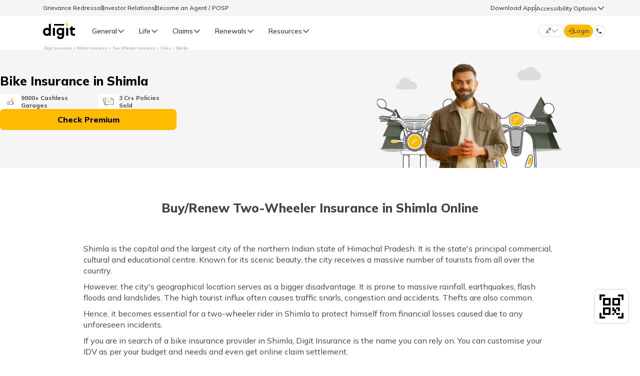

--- FILE ---
content_type: text/html; charset=UTF-8
request_url: https://www.godigit.com/motor-insurance/two-wheeler-insurance/city/shimla
body_size: 53105
content:

<!DOCTYPE html>
<html lang="en">
<script>
  // Fetch the servlet URL
  fetch('/bin/godigit/s_clientlibzstreams?'+ new Date().getTime())
      .then(response => response.text())
      .then(data => console.log(data))
      .catch(error => console.error('Error:', error));
</script>
 <!-- <script>
        // Fetch the servlet Data-Key
        fetch('/bin/godigit/datakey')
            .then(response => response.text())
            .then(data => console.log(data))
            .catch(error => console.error('Error:', error));
  </script> -->


<link href="//www.godigit.com" rel="dns-prefetch"/>
<link href="//bat.bing.com" rel="dns-prefetch"/>
<link href="//assets.adobedtm.com" rel="dns-prefetch"/>
<link href="//dpm.demdex.net" rel="dns-prefetch"/>
<link href="//d2h44aw7l5xdvz.cloudfront.net" rel="dns-prefetch"/>
<link href="//cdn.moengage.com" rel="dns-prefetch"/>
<link href="//digit.demdex.net" rel="dns-prefetch"/>
<link href="//www.googletagmanager.com" rel="dns-prefetch"/>
<link href="//connect.facebook.net" rel="dns-prefetch"/>
<link href="//sdk-03.moengage.com" rel="dns-prefetch"/>
<link href="//digitinsurance.sc.omtrdc.net" rel="dns-prefetch"/>
<link href="//www.facebook.com" rel="dns-prefetch"/>
<link href="//www.google-analytics.com" rel="dns-prefetch"/>
<link href="//snap.licdn.com" rel="dns-prefetch"/>
<link href="//px.ads.linkedin.com" rel="dns-prefetch"/>
<link href="//stats.g.doubleclick.net" rel="dns-prefetch"/>
<link href="//cm.everesttech.net" rel="dns-prefetch"/>
<link href="//www.godigit.com" rel="preconnect" crossorigin=""/>
<link href="//bat.bing.com" rel="preconnect" crossorigin=""/>
<link href="//assets.adobedtm.com" rel="preconnect" crossorigin=""/>
<link href="//dpm.demdex.net" rel="preconnect" crossorigin=""/>
<link href="//d2h44aw7l5xdvz.cloudfront.net" rel="preconnect" crossorigin=""/>
<link href="//cdn.moengage.com" rel="preconnect" crossorigin=""/>
<link href="//digit.demdex.net" rel="preconnect" crossorigin=""/>
<link href="//www.googletagmanager.com" rel="preconnect" crossorigin=""/>
<link href="//connect.facebook.net" rel="preconnect" crossorigin=""/>
<link href="//sdk-03.moengage.com" rel="preconnect" crossorigin=""/>
<link href="//digitinsurance.sc.omtrdc.net" rel="preconnect" crossorigin=""/>
<link href="//www.facebook.com" rel="preconnect" crossorigin=""/>
<link href="//www.google-analytics.com" rel="preconnect" crossorigin=""/>
<link href="//snap.licdn.com" rel="preconnect" crossorigin=""/>
<link href="//px.ads.linkedin.com" rel="preconnect" crossorigin=""/>
<link href="//stats.g.doubleclick.net" rel="preconnect" crossorigin=""/>
<link href="//cm.everesttech.net" rel="preconnect" crossorigin=""/>

<script src="https://cdnjs.cloudflare.com/ajax/libs/jsencrypt/3.3.2/jsencrypt.min.js" integrity="sha512-94ncgEEqkuZ4yNTFmu2dSn1TJ6Ij+ANQqpR7eLVU99kzvYzu6UjBxuVoNHtnd29R+T6nvK+ugCVI698pbyEkvQ==" crossorigin="anonymous" referrerpolicy="no-referrer"></script>






<meta charset="UTF-8"/>
<meta http-equiv="X-UA-Compatible" content="IE=edge"/>
<meta name="facebook-domain-verification" content="lhs28apbc6aupcz6mhdje9u7bbjuxz"/>
<meta name="viewport" content="width=device-width, initial-scale=1.0, maximum-scale=1.0, user-scalable=0" id="viewport"/>



<title>Buy/Renew Two-Wheeler Insurance in Shimla and Save Upto 80%</title>
<meta name="description" content="Buy or Renew your Bike Insurance in Shimla from Digit. Get instant Bike insurance quotes and compare the premium to find the best Bike insurance policy."/>

<meta property="og:locale" content="en-IN"/>

<meta property="og:title" content="Buy/Renew Two-Wheeler Insurance in Shimla and Save Upto 80%"/>
<meta property="og:site_name" content="Digit Insurance"/>
<meta property="og:image:width" content="640"/>
<meta property="og:image:height" content="640"/>
<meta property="og:url" content="https://www.godigit.com/motor-insurance/two-wheeler-insurance/city/shimla"/>
<meta property="og:description" content="Buy or Renew your Bike Insurance in Shimla from Digit. Get instant Bike insurance quotes and compare the premium to find the best Bike insurance policy."/>
<meta property="og:type" content="website"/>

<!-- OG Tags for Products  -->










  <meta property="og:image" content="https://www.godigit.com/content/dam/godigit/directportal/products/bike-landing-page-banner-1.webp"/>




<!-- OG Tags for Products  -->


<meta name="application-name" content="Digit General Insurance"/>
<meta name="theme-color" content="#000"/>
<meta name="format-detection" content="telephone=no"/>


<meta name="robots" content="index, follow, max-image-preview:large"/>

<meta name="thumbnail" content="https://d2h44aw7l5xdvz.cloudfront.net/assets/logos/digit.svg"/>
<link rel="shortcut icon" type="image/x-icon" href="https://d2h44aw7l5xdvz.cloudfront.net/assets/img/fav.ico"/>
<link rel="icon" type="image/png" href="https://d2h44aw7l5xdvz.cloudfront.net/assets/img/fav-lg.png"/>
<link rel="apple-touch-icon" type="image/png" href="https://d2h44aw7l5xdvz.cloudfront.net/assets/homepage/fav-icons/apple-touch-icon.png"/>
<link rel="canonical" href="https://www.godigit.com/motor-insurance/two-wheeler-insurance/city/shimla"/>

<!-- schema  -->


<script type="application/ld+json">
{
"@context": "http://schema.org",
"@type": "Brand",
"logo": "https://www.godigit.com/content/dam/godigit/general/digit-general-insurance.svg",
"description": "Digit Insurance is one of the leading General Insurance companies in India on a mission to Make Insurance Simple for people. Buy/Renew Car, Bike, Travel, Health, Shop & Home Insurance Online.",
"name": "Digit General Insurance",
"url": "https://www.godigit.com/general-insurance",
"image": "https://www.godigit.com/content/dam/godigit/directportal/schema/digit-general-brand-schema-image.webp",
"slogan": "Simplifying General Insurance for You!",
"alternateName": ["Go Digit General Insurance", "GoDigit General Insurance"]
}
</script>





<script type="application/ld+json">
{
"@context": "http://schema.org/",
"@type": "Product",
"name": "Two Wheeler Insurance",
"description": "Buy or Renew your Bike Insurance in Shimla from Digit. Get instant Bike insurance quotes and compare the premium to find the best Bike insurance policy.",
"image": "https://www.godigit.com/content/dam/godigit/directportal/products/bike-landing-page-banner-1.webp",
"url": "https://www.godigit.com/motor-insurance/two-wheeler-insurance/city/shimla",
"aggregateRating": {
  "@type": "AggregateRating",
  "ratingValue": "4.9",
  "reviewCount": "493"
}
}
</script>








<script type="application/ld+json">
{
  "@Context": "https://schema.org",
  "@type": "WebSite",
  "name": "Digit Insurance",
  "url": "https://www.godigit.com/"
}
</script>
<!-- schema  -->


<head>
    <meta charset="UTF-8"/>
    <meta http-equiv="X-UA-Compatible" content="IE=edge"/>
    <meta name="viewport" content="width=device-width, initial-scale=1.0"/>

    <link rel="shortcut icon" href="https://d2h44aw7l5xdvz.cloudfront.net/assets/homepage/fav-icons/favicon-32x32.png" type="image/x-icon"/>
    <link rel="apple-touch-icon" href="https://d2h44aw7l5xdvz.cloudfront.net/assets/homepage/fav-icons/apple-touch-icon.png"/>
    <meta name="application-name" content="Digit Insurance"/>
    <link rel="preconnect" href="https://fonts.googleapis.com"/>
    <link rel="preconnect" href="https://fonts.gstatic.com" crossorigin/>
    <link href="https://fonts.googleapis.com/css?family=Mulish:300,400,500,600,700,800,900&display=swap" rel="preload" as="style" onload="this.onload=null;this.rel='stylesheet'"/>
    
    
<link rel="stylesheet" href="/etc.clientlibs/godigit/clientlibs/clientlib-generic-template.min.d2529005421b3842b131d9243e3acf35.css" type="text/css">




    <link href="https://fonts.googleapis.com/icon?family=Material+Icons" rel="stylesheet"/>
    <script type="text/javascript">
    document.addEventListener("DOMContentLoaded", () => {
        (function (i, s, o, g, r, a, m, n) {
            i['moengage_object'] = r;
            t = {};
            q = function (f) {
                return function () {
                    (i['moengage_q'] = i['moengage_q'] || []).push({ f: f, a: arguments });
                };
            };
            f = ['track_event', 'add_user_attribute', 'add_first_name', 'add_last_name', 'add_email', 'add_mobile',
                'add_user_name', 'add_gender', 'add_birthday', 'destroy_session', 'add_unique_user_id', 'moe_events', 'call_web_push', 'track', 'location_type_attribute','update_unique_user_id'];
            for (k in f) {
                t[f[k]] = q(f[k]);
            }
            a = s.createElement(o);
            m = s.getElementsByTagName(o)[0];
            a.async = 1;
            a.src = g;
            m.parentNode.insertBefore(a, m);
            i['moe'] = i['moe'] || function () {
                n = arguments[0];
                return t;
            };
            a.onload = function () {
                if (n) {
                    i[r] = moe(n);
                }
            };
        })(window, document, 'script', 'https://cdn.moengage.com/webpush/moe_webSdk.min.latest.js', 'Moengage');
        var debug_logs = 1;
        if (window.location.host === 'www.godigit.com') {
            debug_logs = 0;
        }
        var absoluteHomeURL = window.location.pathname.split('/')[1];
        var app_id = 'JOCHEVWF8ECM6NH0IDU80L61';
        if (absoluteHomeURL === 'become-an-agent' || absoluteHomeURL === 'pos-process') {
            app_id = 'J7CJWPFL8LHBD4VOC5SZRA3O';
        }
        Moengage = moe({
            app_id: app_id,
            debug_logs: debug_logs,
            cluster: 'DC_3', //'in',
        });
    });
</script>
</head>

<body class="font-[Mulish]">
<header>
    
    
    
        <div class="section"><div class="new"></div>
</div><div class="iparys_inherited"><div class="iparheader iparsys parsys"><div class="topNavigationHeader-old section">


    
<link rel="stylesheet" href="/etc/designs/godigit/clientlib-topnavigationheader-old.min.0a107563f4135e3451d5c9068f0bba14.css" type="text/css">






    
<link rel="stylesheet" href="/etc.clientlibs/godigit/clientlibs/clientlib-googletranslate.min.e7bacf6ab6b052e6bbc5d4798903a3b0.css" type="text/css">






  
    
<link rel="stylesheet" href="/etc.clientlibs/godigit/clientlibs/clientlib-accessibility.min.73f64098397337d0affc9812a7faf544.css" type="text/css">
















  <style>@media (min-width: 992px){.topNavigationHeader-old{height:92px}}</style>

  <div class="header-top-stripe">
    <div class="secondry-header-wrap">
      <div class="secondry-header-left">
        <a href="https://www.godigit.com/claim/grievance-redressal-procedure" target="_blank">Grievance Redressal</a>
        <div class="divider-secondy-head"></div>
        <a href="https://www.godigit.com/investor-relations" target="_blank">Investor Relations</a>
        <div class="divider-secondy-head"></div>
        <a href="https://www.godigit.com/become-an-agent" target="_blank">Become an Agent / POSP</a>
      </div>
      <div class="secondry-header-right">
        
          <div class="btn-secondyheader" id="download-app-btn-click">Download App</div>
        
        
          <div class="divider-header-right"></div>
          <div class="accessibility-wrapper">
            <div class="accessibility-options-section">
              <p>Accessibility Options</p>
              <img src="https://d2h44aw7l5xdvz.cloudfront.net/assets/icons/CaretUp.svg" class="icons-rotate-acces" height="16" width="16" alt="arrow" loading="lazy"/>
            </div>
            <div class="accessibility-options hidden-old-header">
              <div class="items-accessiblity-desktop-old color-grayscale">
                <img class="color-grayscale" height="14" width="14" src="https://www.godigit.com/content/dam/godigit/customerapp/accessibility/grey-scale.svg" loading="lazy" alt=""/>
                <span class="color-grayscale">Grey Scale</span>
              </div>
              <div class="items-accessiblity-desktop-old text-readable">
                <img class="text-readable" height="14" width="14" src="https://www.godigit.com/content/dam/godigit/customerapp/accessibility/readable-font.svg" loading="lazy" alt=""/>
                <span class="text-readable">Readable Text</span>
              </div>
              <div class="items-accessiblity-desktop-old reset-accessibility">
                <img class="reset-accessibility" height="14" width="14" src="https://www.godigit.com/content/dam/godigit/customerapp/accessibility/reset.svg" loading="lazy" alt=""/>
                <span class="reset-accessibility">Reset</span>
              </div>
            </div>
          </div>
        
      </div>
    </div>
  </div>


<header id="header-topnav-old" class="header-main topnavheader-height top-32-old">
  <div class="header-wrap-old">
    
    
      <div id="hamburger-icon" class="hamburger-icon-old">
        <img class="" src="https://d2h44aw7l5xdvz.cloudfront.net/assets/homepage/icons/hamburger.svg" loading="lazy" alt="hamburger"/>

        <div class="close-icon-mobile-old">
          <span id="mobile-nav-close-icon" class="close-btn-mobile-old">&times;</span>
        </div>
      </div>
    
    
    <a class="digit-logo-old" href="https://www.godigit.com">
      <img class="" src="https://d2h44aw7l5xdvz.cloudfront.net/assets/logos/digit.svg" loading="lazy" alt="Digit General Insurance Logo"/>
    </a>
      <a class="tata-logo-old" id="tata-logo" href="https://www.tatacapital.com/" target="_blank">
          <img class="" src="https://d2h44aw7l5xdvz.cloudfront.net/assets/icons/tata-capital.svg" loading="lazy" alt="Tata Capital Logo"/>
      </a>
   

    
    <div id="nav-bar-old" class="desktop-nav-old scrollbar-thin">
      <div class="product-cateogery" data-product="product-1">
        <div class="prod-wise-nav">
          <p class="prod-wise-heading">General</p>
          <img src="https://d2h44aw7l5xdvz.cloudfront.net/assets/icons/CaretUp.svg" alt="arrow" loading="lazy"/>
        </div>

        <div class="dropdown-body show-header-content product-first-section-old">
          <img class="" src="https://www.godigit.com/content/dam/godigit/directportal/website-header/digit-general-insurance.webp" alt="" loading="lazy"/>
          <div class="">
            <p class="left-head-old">General Products</p>
            <p class="left-desc-old">Simple &amp; Transparent! Policies that match all your insurance needs.</p>
          </div>
        </div>

        <div class="dropdown-body show-header-content product-second-section-old scrollbar-thin">
          <div class="product-lists-old-header">
            
            
              <div class="prod-head-mobile-old">
                <span>General Insurance</span>
                <img src="https://d2h44aw7l5xdvz.cloudfront.net/assets/icons/CaretUp.svg" alt="up" height="16" width="16" loading="lazy"/>
              </div>
            
            <div class="class-prod-list-old-wrap">
              
                
                  
                    <div class="selected-prod-wrap-old products-name-header" data-product-type="Car Insurance">
                      <div class="selected-product-old">
                        <div class="prod-img-text-wrap-old">
                          <img class="" src="https://www.godigit.com/content/dam/godigit/directportal/en/new-web-icons/car-icon.svg" loading="lazy" alt="car insurance icon"/>
                          <span class="">Car Insurance</span>
                        </div>
                        <img class="arrow-desktop-mobile" src="https://d2h44aw7l5xdvz.cloudfront.net/assets/icons/CaretUp.svg" alt="up" height="16" width="16" loading="lazy"/>
                      </div>
                    </div>
                  
                    <div class="selected-prod-wrap-old products-name-header" data-product-type="Two Wheeler Insurance">
                      <div class="selected-product-old">
                        <div class="prod-img-text-wrap-old">
                          <img class="" src="https://www.godigit.com/content/dam/godigit/directportal/en/new-web-icons/bike-icon.svg" loading="lazy" alt="Two Wheeler icon"/>
                          <span class="">Two Wheeler Insurance</span>
                        </div>
                        <img class="arrow-desktop-mobile" src="https://d2h44aw7l5xdvz.cloudfront.net/assets/icons/CaretUp.svg" alt="up" height="16" width="16" loading="lazy"/>
                      </div>
                    </div>
                  
                    <div class="selected-prod-wrap-old products-name-header" data-product-type="Commercial Vehicle Insurance">
                      <div class="selected-product-old">
                        <div class="prod-img-text-wrap-old">
                          <img class="" src="https://www.godigit.com/content/dam/godigit/directportal/en/new-web-icons/cv-icon.svg" loading="lazy" alt="Commercial Vehicle icon"/>
                          <span class="">Commercial Vehicle Insurance</span>
                        </div>
                        <img class="arrow-desktop-mobile" src="https://d2h44aw7l5xdvz.cloudfront.net/assets/icons/CaretUp.svg" alt="up" height="16" width="16" loading="lazy"/>
                      </div>
                    </div>
                  
                    <div class="selected-prod-wrap-old products-name-header" data-product-type="Health Insurance">
                      <div class="selected-product-old">
                        <div class="prod-img-text-wrap-old">
                          <img class="" src="https://www.godigit.com/content/dam/godigit/directportal/en/new-web-icons/health-icon.svg" loading="lazy" alt="Health Insurance"/>
                          <span class="">Health Insurance</span>
                        </div>
                        <img class="arrow-desktop-mobile" src="https://d2h44aw7l5xdvz.cloudfront.net/assets/icons/CaretUp.svg" alt="up" height="16" width="16" loading="lazy"/>
                      </div>
                    </div>
                  
                    <div class="selected-prod-wrap-old products-name-header" data-product-type="Property Insurance">
                      <div class="selected-product-old">
                        <div class="prod-img-text-wrap-old">
                          <img class="" src="https://www.godigit.com/content/dam/godigit/directportal/en/new-web-icons/property-icon.svg" loading="lazy" alt="Property icon"/>
                          <span class="">Property Insurance</span>
                        </div>
                        <img class="arrow-desktop-mobile" src="https://d2h44aw7l5xdvz.cloudfront.net/assets/icons/CaretUp.svg" alt="up" height="16" width="16" loading="lazy"/>
                      </div>
                    </div>
                  
                    <div class="selected-prod-wrap-old products-name-header" data-product-type="Travel Insurance">
                      <div class="selected-product-old">
                        <div class="prod-img-text-wrap-old">
                          <img class="" src="https://www.godigit.com/content/dam/godigit/directportal/en/new-web-icons/travel-icon.svg" loading="lazy" alt="Travel icon"/>
                          <span class="">Travel Insurance</span>
                        </div>
                        <img class="arrow-desktop-mobile" src="https://d2h44aw7l5xdvz.cloudfront.net/assets/icons/CaretUp.svg" alt="up" height="16" width="16" loading="lazy"/>
                      </div>
                    </div>
                  
                    <div class="selected-prod-wrap-old products-name-header" data-product-type="Business Insurance">
                      <div class="selected-product-old">
                        <div class="prod-img-text-wrap-old">
                          <img class="" src="https://www.godigit.com/content/dam/godigit/directportal/en/new-web-icons/business-icon.svg" loading="lazy" alt="Business icon"/>
                          <span class="">Business Insurance</span>
                        </div>
                        <img class="arrow-desktop-mobile" src="https://d2h44aw7l5xdvz.cloudfront.net/assets/icons/CaretUp.svg" alt="up" height="16" width="16" loading="lazy"/>
                      </div>
                    </div>
                  
                    <div class="selected-prod-wrap-old products-name-header" data-product-type="Frequently Asked Questions">
                      <div class="selected-product-old">
                        <div class="prod-img-text-wrap-old">
                          <img class="" src="https://www.godigit.com/content/dam/godigit/directportal/website-header/right-icon.svg" loading="lazy" alt="FAQs"/>
                          <span class="">Frequently Asked Questions</span>
                        </div>
                        <img class="arrow-desktop-mobile" src="https://d2h44aw7l5xdvz.cloudfront.net/assets/icons/CaretUp.svg" alt="up" height="16" width="16" loading="lazy"/>
                      </div>
                    </div>
                  
                
              
                
              
                
              
                
              
                
              
                
              
                
              
            </div>
            
    
            
          </div>
        </div>

        <div class="dropdown-body show-header-content product-third-section-old scrollbar-thin">
          
            
              
                <div class="prod-types-old scrollbar-thin product-type-lists" data-product-type="Car Insurance">
                  <div class="label-products-new">
                    <img src="https://d2h44aw7l5xdvz.cloudfront.net/assets/icons/CaretUp.svg" class="" height="16" width="16" alt="back" loading="lazy"/>
                    <span class="">Car Insurance</span>
                  </div>
                  
                    
                      
                        <div class="product-list-old-header">
                          <div class="product-name-old-header">
                            <a class="" href="https://www.godigit.com/motor-insurance/car-insurance" target="_blank">Car Insurance</a>
                            <div class="line-old"></div>
                          </div>
                          <img class="img-redirect-old" src="https://d2h44aw7l5xdvz.cloudfront.net/assets/icons/call_made.svg" alt="" loading="lazy"/>
                          
                        </div>
                      
                        <div class="product-list-old-header">
                          <div class="product-name-old-header">
                            <a class="" href="https://www.godigit.com/motor-insurance/car-insurance/comprehensive-car-insurance" target="_blank">Comprehensive Car Insurance</a>
                            <div class="line-old"></div>
                          </div>
                          <img class="img-redirect-old" src="https://d2h44aw7l5xdvz.cloudfront.net/assets/icons/call_made.svg" alt="" loading="lazy"/>
                          
                        </div>
                      
                        <div class="product-list-old-header">
                          <div class="product-name-old-header">
                            <a class="" href="https://www.godigit.com/motor-insurance/car-insurance/third-party-car-insurance" target="_blank">Third Party Car Insurance</a>
                            <div class="line-old"></div>
                          </div>
                          <img class="img-redirect-old" src="https://d2h44aw7l5xdvz.cloudfront.net/assets/icons/call_made.svg" alt="" loading="lazy"/>
                          
                        </div>
                      
                        <div class="product-list-old-header">
                          <div class="product-name-old-header">
                            <a class="" href="https://www.godigit.com/motor-insurance/car-insurance/pay-as-you-drive" target="_blank">Pay as you Drive Car Insurance</a>
                            <div class="line-old"></div>
                          </div>
                          <img class="img-redirect-old" src="https://d2h44aw7l5xdvz.cloudfront.net/assets/icons/call_made.svg" alt="" loading="lazy"/>
                          
                        </div>
                      
                        <div class="product-list-old-header">
                          <div class="product-name-old-header">
                            <a class="" href="https://www.godigit.com/motor-insurance/car-insurance/electric-car-insurance" target="_blank">Electric Car Insurance</a>
                            <div class="line-old"></div>
                          </div>
                          <img class="img-redirect-old" src="https://d2h44aw7l5xdvz.cloudfront.net/assets/icons/call_made.svg" alt="" loading="lazy"/>
                          
                        </div>
                      
                        <div class="product-list-old-header">
                          <div class="product-name-old-header">
                            <a class="" href="https://www.godigit.com/motor-insurance/car-insurance/zero-depreciation-car-insurance" target="_blank">Zero Dep Car Insurance</a>
                            <div class="line-old"></div>
                          </div>
                          <img class="img-redirect-old" src="https://d2h44aw7l5xdvz.cloudfront.net/assets/icons/call_made.svg" alt="" loading="lazy"/>
                          
                        </div>
                      
                        <div class="product-list-old-header">
                          <div class="product-name-old-header">
                            <a class="" href="https://www.godigit.com/motor-insurance/car-insurance/car-insurance-calculator" target="_blank">Car Insurance Calculator</a>
                            <div class="line-old"></div>
                          </div>
                          <img class="img-redirect-old" src="https://d2h44aw7l5xdvz.cloudfront.net/assets/icons/call_made.svg" alt="" loading="lazy"/>
                          
                        </div>
                      
                        <div class="product-list-old-header">
                          <div class="product-name-old-header">
                            <a class="" href="https://www.godigit.com/motor-insurance/car-insurance/new-car-insurance" target="_blank">New Car Insurance</a>
                            <div class="line-old"></div>
                          </div>
                          <img class="img-redirect-old" src="https://d2h44aw7l5xdvz.cloudfront.net/assets/icons/call_made.svg" alt="" loading="lazy"/>
                          
                        </div>
                      
                        <div class="product-list-old-header">
                          <div class="product-name-old-header">
                            <a class="" href="https://www.godigit.com/motor-insurance/car-insurance/old-car-insurance" target="_blank">Old Car Insurance</a>
                            <div class="line-old"></div>
                          </div>
                          <img class="img-redirect-old" src="https://d2h44aw7l5xdvz.cloudfront.net/assets/icons/call_made.svg" alt="" loading="lazy"/>
                          
                        </div>
                      
                        <div class="product-list-old-header">
                          <div class="product-name-old-header">
                            <a class="" href="https://www.godigit.com/motor-insurance/car-insurance/own-damage-car-insurance" target="_blank">Own Damage Car Insurance</a>
                            <div class="line-old"></div>
                          </div>
                          <img class="img-redirect-old" src="https://d2h44aw7l5xdvz.cloudfront.net/assets/icons/call_made.svg" alt="" loading="lazy"/>
                          
                        </div>
                      
                        <div class="product-list-old-header">
                          <div class="product-name-old-header">
                            <a class="" href="https://www.godigit.com/motor-insurance/car-insurance/renew-expired-car-insurance" target="_blank">Renew Expired Car Insurance</a>
                            <div class="line-old"></div>
                          </div>
                          <img class="img-redirect-old" src="https://d2h44aw7l5xdvz.cloudfront.net/assets/icons/call_made.svg" alt="" loading="lazy"/>
                          
                        </div>
                      
                        <div class="product-list-old-header">
                          <div class="product-name-old-header">
                            <a class="" href="https://www.godigit.com/motor-insurance/car-insurance/bumper-to-bumper-car-insurance-cover" target="_blank">Bumper to Bumper Car Insurance</a>
                            <div class="line-old"></div>
                          </div>
                          <img class="img-redirect-old" src="https://d2h44aw7l5xdvz.cloudfront.net/assets/icons/call_made.svg" alt="" loading="lazy"/>
                          
                        </div>
                      
                        <div class="product-list-old-header">
                          <div class="product-name-old-header">
                            <a class="" href="https://www.godigit.com/motor-insurance/car-insurance/return-to-invoice-cover" target="_blank">RTI in Car Insurance</a>
                            <div class="line-old"></div>
                          </div>
                          <img class="img-redirect-old" src="https://d2h44aw7l5xdvz.cloudfront.net/assets/icons/call_made.svg" alt="" loading="lazy"/>
                          
                        </div>
                      
                        <div class="product-list-old-header">
                          <div class="product-name-old-header">
                            <a class="" href="https://www.godigit.com/motor-insurance/car-insurance/idv-calculator" target="_blank">IDV in Car Insurance</a>
                            <div class="line-old"></div>
                          </div>
                          <img class="img-redirect-old" src="https://d2h44aw7l5xdvz.cloudfront.net/assets/icons/call_made.svg" alt="" loading="lazy"/>
                          
                        </div>
                      
                        <div class="product-list-old-header">
                          <div class="product-name-old-header">
                            <a class="" href="https://www.godigit.com/motor-insurance/car-insurance/ncb-in-car-insurance" target="_blank">NCB in Car Insurance</a>
                            <div class="line-old"></div>
                          </div>
                          <img class="img-redirect-old" src="https://d2h44aw7l5xdvz.cloudfront.net/assets/icons/call_made.svg" alt="" loading="lazy"/>
                          
                        </div>
                      
                        <div class="product-list-old-header">
                          <div class="product-name-old-header">
                            <a class="" href="https://www.godigit.com/motor-insurance/car-insurance/add-on-cover-in-car-insurance" target="_blank">Car Insurance Add-ons</a>
                            <div class="line-old"></div>
                          </div>
                          <img class="img-redirect-old" src="https://d2h44aw7l5xdvz.cloudfront.net/assets/icons/call_made.svg" alt="" loading="lazy"/>
                          
                        </div>
                      
                    
                  
                  
                </div>
              
                <div class="prod-types-old scrollbar-thin product-type-lists" data-product-type="Two Wheeler Insurance">
                  <div class="label-products-new">
                    <img src="https://d2h44aw7l5xdvz.cloudfront.net/assets/icons/CaretUp.svg" class="" height="16" width="16" alt="back" loading="lazy"/>
                    <span class="">Two Wheeler Insurance</span>
                  </div>
                  
                    
                      
                        <div class="product-list-old-header">
                          <div class="product-name-old-header">
                            <a class="" href="https://www.godigit.com/motor-insurance/two-wheeler-insurance" target="_blank">Bike Insurance</a>
                            <div class="line-old"></div>
                          </div>
                          <img class="img-redirect-old" src="https://d2h44aw7l5xdvz.cloudfront.net/assets/icons/call_made.svg" alt="" loading="lazy"/>
                          
                        </div>
                      
                        <div class="product-list-old-header">
                          <div class="product-name-old-header">
                            <a class="" href="https://www.godigit.com/motor-insurance/two-wheeler-insurance/comprehensive-bike-insurance" target="_blank">Comprehensive Bike Insurance</a>
                            <div class="line-old"></div>
                          </div>
                          <img class="img-redirect-old" src="https://d2h44aw7l5xdvz.cloudfront.net/assets/icons/call_made.svg" alt="" loading="lazy"/>
                          
                        </div>
                      
                        <div class="product-list-old-header">
                          <div class="product-name-old-header">
                            <a class="" href="https://www.godigit.com/motor-insurance/two-wheeler-insurance/third-party-bike-insurance" target="_blank">Third Party Bike Insurance</a>
                            <div class="line-old"></div>
                          </div>
                          <img class="img-redirect-old" src="https://d2h44aw7l5xdvz.cloudfront.net/assets/icons/call_made.svg" alt="" loading="lazy"/>
                          
                        </div>
                      
                        <div class="product-list-old-header">
                          <div class="product-name-old-header">
                            <a class="" href="https://www.godigit.com/motor-insurance/two-wheeler-insurance/electric-bike-insurance" target="_blank">Electric Bike Insurance</a>
                            <div class="line-old"></div>
                          </div>
                          <img class="img-redirect-old" src="https://d2h44aw7l5xdvz.cloudfront.net/assets/icons/call_made.svg" alt="" loading="lazy"/>
                          
                        </div>
                      
                        <div class="product-list-old-header">
                          <div class="product-name-old-header">
                            <a class="" href="https://www.godigit.com/motor-insurance/two-wheeler-insurance/what-is-zero-depreciation-bike-insurance" target="_blank">Zero Dep Bike Insurance</a>
                            <div class="line-old"></div>
                          </div>
                          <img class="img-redirect-old" src="https://d2h44aw7l5xdvz.cloudfront.net/assets/icons/call_made.svg" alt="" loading="lazy"/>
                          
                        </div>
                      
                        <div class="product-list-old-header">
                          <div class="product-name-old-header">
                            <a class="" href="https://www.godigit.com/motor-insurance/two-wheeler-insurance/own-damage-bike-insurance" target="_blank">Own Damage Bike Insurance</a>
                            <div class="line-old"></div>
                          </div>
                          <img class="img-redirect-old" src="https://d2h44aw7l5xdvz.cloudfront.net/assets/icons/call_made.svg" alt="" loading="lazy"/>
                          
                        </div>
                      
                        <div class="product-list-old-header">
                          <div class="product-name-old-header">
                            <a class="" href="https://www.godigit.com/motor-insurance/two-wheeler-insurance/renew-expired-bike-insurance" target="_blank">Renew Expired Bike Insurance</a>
                            <div class="line-old"></div>
                          </div>
                          <img class="img-redirect-old" src="https://d2h44aw7l5xdvz.cloudfront.net/assets/icons/call_made.svg" alt="" loading="lazy"/>
                          
                        </div>
                      
                        <div class="product-list-old-header">
                          <div class="product-name-old-header">
                            <a class="" href="https://www.godigit.com/motor-insurance/two-wheeler-insurance/bike-insurance-premium-calculator" target="_blank">Bike Insurance Premium Calculator</a>
                            <div class="line-old"></div>
                          </div>
                          <img class="img-redirect-old" src="https://d2h44aw7l5xdvz.cloudfront.net/assets/icons/call_made.svg" alt="" loading="lazy"/>
                          
                        </div>
                      
                        <div class="product-list-old-header">
                          <div class="product-name-old-header">
                            <a class="" href="https://www.godigit.com/motor-insurance/two-wheeler-insurance/new-bike-insurance" target="_blank">New Bike Insurance</a>
                            <div class="line-old"></div>
                          </div>
                          <img class="img-redirect-old" src="https://d2h44aw7l5xdvz.cloudfront.net/assets/icons/call_made.svg" alt="" loading="lazy"/>
                          
                        </div>
                      
                        <div class="product-list-old-header">
                          <div class="product-name-old-header">
                            <a class="" href="https://www.godigit.com/motor-insurance/two-wheeler-insurance/old-bike-insurance" target="_blank">Old Bike Insurance</a>
                            <div class="line-old"></div>
                          </div>
                          <img class="img-redirect-old" src="https://d2h44aw7l5xdvz.cloudfront.net/assets/icons/call_made.svg" alt="" loading="lazy"/>
                          
                        </div>
                      
                        <div class="product-list-old-header">
                          <div class="product-name-old-header">
                            <a class="" href="https://www.godigit.com/motor-insurance/two-wheeler-insurance/idv-in-bike-insurance" target="_blank">IDV in Bike Insurance</a>
                            <div class="line-old"></div>
                          </div>
                          <img class="img-redirect-old" src="https://d2h44aw7l5xdvz.cloudfront.net/assets/icons/call_made.svg" alt="" loading="lazy"/>
                          
                        </div>
                      
                        <div class="product-list-old-header">
                          <div class="product-name-old-header">
                            <a class="" href="https://www.godigit.com/motor-insurance/two-wheeler-insurance/ncb-in-bike-insurance" target="_blank">NCB in Bike Insurance</a>
                            <div class="line-old"></div>
                          </div>
                          <img class="img-redirect-old" src="https://d2h44aw7l5xdvz.cloudfront.net/assets/icons/call_made.svg" alt="" loading="lazy"/>
                          
                        </div>
                      
                        <div class="product-list-old-header">
                          <div class="product-name-old-header">
                            <a class="" href="https://www.godigit.com/motor-insurance/two-wheeler-insurance/addon-cover-in-two-wheeler-insurance" target="_blank">Bike Insurance Add-ons</a>
                            <div class="line-old"></div>
                          </div>
                          <img class="img-redirect-old" src="https://d2h44aw7l5xdvz.cloudfront.net/assets/icons/call_made.svg" alt="" loading="lazy"/>
                          
                        </div>
                      
                        <div class="product-list-old-header">
                          <div class="product-name-old-header">
                            <a class="" href="https://www.godigit.com/motor-insurance/two-wheeler-insurance/brand/honda/activa" target="_blank">Honda Activa Insurance</a>
                            <div class="line-old"></div>
                          </div>
                          <img class="img-redirect-old" src="https://d2h44aw7l5xdvz.cloudfront.net/assets/icons/call_made.svg" alt="" loading="lazy"/>
                          
                        </div>
                      
                    
                  
                  
                </div>
              
                <div class="prod-types-old scrollbar-thin product-type-lists" data-product-type="Commercial Vehicle Insurance">
                  <div class="label-products-new">
                    <img src="https://d2h44aw7l5xdvz.cloudfront.net/assets/icons/CaretUp.svg" class="" height="16" width="16" alt="back" loading="lazy"/>
                    <span class="">Commercial Vehicle Insurance</span>
                  </div>
                  
                    
                      
                        <div class="product-list-old-header">
                          <div class="product-name-old-header">
                            <a class="" href="https://www.godigit.com/motor-insurance/commercial-vehicle-insurance" target="_blank">Commercial Vehicle Insurance</a>
                            <div class="line-old"></div>
                          </div>
                          <img class="img-redirect-old" src="https://d2h44aw7l5xdvz.cloudfront.net/assets/icons/call_made.svg" alt="" loading="lazy"/>
                          
                        </div>
                      
                        <div class="product-list-old-header">
                          <div class="product-name-old-header">
                            <a class="" href="https://www.godigit.com/motor-insurance/commercial-vehicle-insurance/auto-rickshaw-insurance" target="_blank">Auto Rickshaw Insurance</a>
                            <div class="line-old"></div>
                          </div>
                          <img class="img-redirect-old" src="https://d2h44aw7l5xdvz.cloudfront.net/assets/icons/call_made.svg" alt="" loading="lazy"/>
                          
                        </div>
                      
                        <div class="product-list-old-header">
                          <div class="product-name-old-header">
                            <a class="" href="https://www.godigit.com/motor-insurance/commercial-vehicle-insurance/e-rickshaw-insurance" target="_blank">e-Rickshaw Insurance</a>
                            <div class="line-old"></div>
                          </div>
                          <img class="img-redirect-old" src="https://d2h44aw7l5xdvz.cloudfront.net/assets/icons/call_made.svg" alt="" loading="lazy"/>
                          
                        </div>
                      
                        <div class="product-list-old-header">
                          <div class="product-name-old-header">
                            <a class="" href="https://www.godigit.com/motor-insurance/commercial-vehicle-insurance/taxi-insurance" target="_blank">Taxi Insurance</a>
                            <div class="line-old"></div>
                          </div>
                          <img class="img-redirect-old" src="https://d2h44aw7l5xdvz.cloudfront.net/assets/icons/call_made.svg" alt="" loading="lazy"/>
                          
                        </div>
                      
                        <div class="product-list-old-header">
                          <div class="product-name-old-header">
                            <a class="" href="https://www.godigit.com/motor-insurance/commercial-vehicle-insurance/tata-ace-insurance" target="_blank">Tata Ace Insurance</a>
                            <div class="line-old"></div>
                          </div>
                          <img class="img-redirect-old" src="https://d2h44aw7l5xdvz.cloudfront.net/assets/icons/call_made.svg" alt="" loading="lazy"/>
                          
                        </div>
                      
                        <div class="product-list-old-header">
                          <div class="product-name-old-header">
                            <a class="" href="https://www.godigit.com/motor-insurance/commercial-vehicle-insurance/tractor-insurance" target="_blank">Tractor Insurance</a>
                            <div class="line-old"></div>
                          </div>
                          <img class="img-redirect-old" src="https://d2h44aw7l5xdvz.cloudfront.net/assets/icons/call_made.svg" alt="" loading="lazy"/>
                          
                        </div>
                      
                        <div class="product-list-old-header">
                          <div class="product-name-old-header">
                            <a class="" href="https://www.godigit.com/motor-insurance/commercial-vehicle-insurance/truck-insurance" target="_blank">Truck Insurance</a>
                            <div class="line-old"></div>
                          </div>
                          <img class="img-redirect-old" src="https://d2h44aw7l5xdvz.cloudfront.net/assets/icons/call_made.svg" alt="" loading="lazy"/>
                          
                        </div>
                      
                        <div class="product-list-old-header">
                          <div class="product-name-old-header">
                            <a class="" href="https://www.godigit.com/motor-insurance/commercial-vehicle-insurance/bus-insurance" target="_blank">Bus Insurance</a>
                            <div class="line-old"></div>
                          </div>
                          <img class="img-redirect-old" src="https://d2h44aw7l5xdvz.cloudfront.net/assets/icons/call_made.svg" alt="" loading="lazy"/>
                          
                        </div>
                      
                        <div class="product-list-old-header">
                          <div class="product-name-old-header">
                            <a class="" href="https://www.godigit.com/motor-insurance/commercial-vehicle-insurance/jcb-insurance" target="_blank">JCB Insurance</a>
                            <div class="line-old"></div>
                          </div>
                          <img class="img-redirect-old" src="https://d2h44aw7l5xdvz.cloudfront.net/assets/icons/call_made.svg" alt="" loading="lazy"/>
                          
                        </div>
                      
                        <div class="product-list-old-header">
                          <div class="product-name-old-header">
                            <a class="" href="https://www.godigit.com/motor-insurance/commercial-vehicle-insurance/commercial-van-insurance" target="_blank">Commercial Van Insurance</a>
                            <div class="line-old"></div>
                          </div>
                          <img class="img-redirect-old" src="https://d2h44aw7l5xdvz.cloudfront.net/assets/icons/call_made.svg" alt="" loading="lazy"/>
                          
                        </div>
                      
                        <div class="product-list-old-header">
                          <div class="product-name-old-header">
                            <a class="" href="https://www.godigit.com/motor-insurance/commercial-vehicle-insurance/trailer-insurance" target="_blank">Trailer Insurance</a>
                            <div class="line-old"></div>
                          </div>
                          <img class="img-redirect-old" src="https://d2h44aw7l5xdvz.cloudfront.net/assets/icons/call_made.svg" alt="" loading="lazy"/>
                          
                        </div>
                      
                        <div class="product-list-old-header">
                          <div class="product-name-old-header">
                            <a class="" href="https://www.godigit.com/motor-insurance/commercial-vehicle-insurance/excavator-insurance" target="_blank">Excavator Insurance</a>
                            <div class="line-old"></div>
                          </div>
                          <img class="img-redirect-old" src="https://d2h44aw7l5xdvz.cloudfront.net/assets/icons/call_made.svg" alt="" loading="lazy"/>
                          
                        </div>
                      
                        <div class="product-list-old-header">
                          <div class="product-name-old-header">
                            <a class="" href="https://www.godigit.com/motor-insurance/commercial-vehicle-insurance/passenger-carrying-vehicle-insurance" target="_blank">Passenger Carrying Vehicle Insurance</a>
                            <div class="line-old"></div>
                          </div>
                          <img class="img-redirect-old" src="https://d2h44aw7l5xdvz.cloudfront.net/assets/icons/call_made.svg" alt="" loading="lazy"/>
                          
                        </div>
                      
                        <div class="product-list-old-header">
                          <div class="product-name-old-header">
                            <a class="" href="https://www.godigit.com/motor-insurance/commercial-vehicle-insurance/goods-carrying-vehicle-insurance" target="_blank">Goods Carrying Vehicle Insurance</a>
                            <div class="line-old"></div>
                          </div>
                          <img class="img-redirect-old" src="https://d2h44aw7l5xdvz.cloudfront.net/assets/icons/call_made.svg" alt="" loading="lazy"/>
                          
                        </div>
                      
                        <div class="product-list-old-header">
                          <div class="product-name-old-header">
                            <a class="" href="https://www.godigit.com/motor-insurance/commercial-vehicle-insurance/heavy-vehicle-insurance" target="_blank">Heavy Vehicle Insurance</a>
                            <div class="line-old"></div>
                          </div>
                          <img class="img-redirect-old" src="https://d2h44aw7l5xdvz.cloudfront.net/assets/icons/call_made.svg" alt="" loading="lazy"/>
                          
                        </div>
                      
                        <div class="product-list-old-header">
                          <div class="product-name-old-header">
                            <a class="" href="https://www.godigit.com/motor-insurance/commercial-vehicle-insurance/commercial-vehicle-third-party-insurance" target="_blank">Commercial Vehicle Third Party Insurance</a>
                            <div class="line-old"></div>
                          </div>
                          <img class="img-redirect-old" src="https://d2h44aw7l5xdvz.cloudfront.net/assets/icons/call_made.svg" alt="" loading="lazy"/>
                          
                        </div>
                      
                    
                  
                  
                </div>
              
                <div class="prod-types-old scrollbar-thin product-type-lists" data-product-type="Health Insurance">
                  <div class="label-products-new">
                    <img src="https://d2h44aw7l5xdvz.cloudfront.net/assets/icons/CaretUp.svg" class="" height="16" width="16" alt="back" loading="lazy"/>
                    <span class="">Health Insurance</span>
                  </div>
                  
                    
                      
                        <div class="product-list-old-header">
                          <div class="product-name-old-header">
                            <a class="" href="https://www.godigit.com/health-insurance" target="_blank">Health Insurance</a>
                            <div class="line-old"></div>
                          </div>
                          <img class="img-redirect-old" src="https://d2h44aw7l5xdvz.cloudfront.net/assets/icons/call_made.svg" alt="" loading="lazy"/>
                          
                        </div>
                      
                        <div class="product-list-old-header">
                          <div class="product-name-old-header">
                            <a class="" href="https://www.godigit.com/life-insurance/health-and-term-insurance-combo" target="_blank">Health &amp; Term Insurance Combo</a>
                            <div class="line-old"></div>
                          </div>
                          <img class="img-redirect-old" src="https://d2h44aw7l5xdvz.cloudfront.net/assets/icons/call_made.svg" alt="" loading="lazy"/>
                          
                            <div class="new-tag-header-old">New</div>
                          
                        </div>
                      
                        <div class="product-list-old-header">
                          <div class="product-name-old-header">
                            <a class="" href="https://www.godigit.com/health-insurance/cashless" target="_blank">Cashless Health Insurance</a>
                            <div class="line-old"></div>
                          </div>
                          <img class="img-redirect-old" src="https://d2h44aw7l5xdvz.cloudfront.net/assets/icons/call_made.svg" alt="" loading="lazy"/>
                          
                        </div>
                      
                        <div class="product-list-old-header">
                          <div class="product-name-old-header">
                            <a class="" href="https://www.godigit.com/health-insurance/pre-existing-disease-cover" target="_blank">PED Cover in Health Insurance</a>
                            <div class="line-old"></div>
                          </div>
                          <img class="img-redirect-old" src="https://d2h44aw7l5xdvz.cloudfront.net/assets/icons/call_made.svg" alt="" loading="lazy"/>
                          
                        </div>
                      
                        <div class="product-list-old-header">
                          <div class="product-name-old-header">
                            <a class="" href="https://www.godigit.com/health-insurance/health-insurance-premium-calculator" target="_blank">Health Insurance Premium Calculator</a>
                            <div class="line-old"></div>
                          </div>
                          <img class="img-redirect-old" src="https://d2h44aw7l5xdvz.cloudfront.net/assets/icons/call_made.svg" alt="" loading="lazy"/>
                          
                        </div>
                      
                        <div class="product-list-old-header">
                          <div class="product-name-old-header">
                            <a class="" href="https://www.godigit.com/health-insurance/portability" target="_blank">Health Insurance Portability</a>
                            <div class="line-old"></div>
                          </div>
                          <img class="img-redirect-old" src="https://d2h44aw7l5xdvz.cloudfront.net/assets/icons/call_made.svg" alt="" loading="lazy"/>
                          
                        </div>
                      
                        <div class="product-list-old-header">
                          <div class="product-name-old-header">
                            <a class="" href="https://www.godigit.com/health-insurance/super-top-up-health-insurance" target="_blank">Super Top Up Health Insurance</a>
                            <div class="line-old"></div>
                          </div>
                          <img class="img-redirect-old" src="https://d2h44aw7l5xdvz.cloudfront.net/assets/icons/call_made.svg" alt="" loading="lazy"/>
                          
                        </div>
                      
                        <div class="product-list-old-header">
                          <div class="product-name-old-header">
                            <a class="" href="https://www.godigit.com/health-insurance/tax-benefits" target="_blank">Health Insurance Tax Benefits</a>
                            <div class="line-old"></div>
                          </div>
                          <img class="img-redirect-old" src="https://d2h44aw7l5xdvz.cloudfront.net/assets/icons/call_made.svg" alt="" loading="lazy"/>
                          
                        </div>
                      
                        <div class="product-list-old-header">
                          <div class="product-name-old-header">
                            <a class="" href="https://www.godigit.com/health-insurance/waiting-period" target="_blank">Waiting Period in Health Insurance</a>
                            <div class="line-old"></div>
                          </div>
                          <img class="img-redirect-old" src="https://d2h44aw7l5xdvz.cloudfront.net/assets/icons/call_made.svg" alt="" loading="lazy"/>
                          
                        </div>
                      
                        <div class="product-list-old-header">
                          <div class="product-name-old-header">
                            <a class="" href="https://www.godigit.com/health-insurance/health-insurance-for-parents" target="_blank">Health Insurance for Parents</a>
                            <div class="line-old"></div>
                          </div>
                          <img class="img-redirect-old" src="https://d2h44aw7l5xdvz.cloudfront.net/assets/icons/call_made.svg" alt="" loading="lazy"/>
                          
                        </div>
                      
                        <div class="product-list-old-header">
                          <div class="product-name-old-header">
                            <a class="" href="https://www.godigit.com/health-insurance/comprehensive-health-insurance" target="_blank">Comprehensive Health Insurance</a>
                            <div class="line-old"></div>
                          </div>
                          <img class="img-redirect-old" src="https://d2h44aw7l5xdvz.cloudfront.net/assets/icons/call_made.svg" alt="" loading="lazy"/>
                          
                        </div>
                      
                        <div class="product-list-old-header">
                          <div class="product-name-old-header">
                            <a class="" href="https://www.godigit.com/health-insurance/group-medical-health-insurance" target="_blank">Group Medical Health Insurance</a>
                            <div class="line-old"></div>
                          </div>
                          <img class="img-redirect-old" src="https://d2h44aw7l5xdvz.cloudfront.net/assets/icons/call_made.svg" alt="" loading="lazy"/>
                          
                        </div>
                      
                        <div class="product-list-old-header">
                          <div class="product-name-old-header">
                            <a class="" href="https://www.godigit.com/health-insurance/health-insurance-plans-for-family" target="_blank">Family Health Insurance</a>
                            <div class="line-old"></div>
                          </div>
                          <img class="img-redirect-old" src="https://d2h44aw7l5xdvz.cloudfront.net/assets/icons/call_made.svg" alt="" loading="lazy"/>
                          
                        </div>
                      
                        <div class="product-list-old-header">
                          <div class="product-name-old-header">
                            <a class="" href="https://www.godigit.com/health-insurance/family-floater-health-insurance" target="_blank">Family Floater Health Insurance</a>
                            <div class="line-old"></div>
                          </div>
                          <img class="img-redirect-old" src="https://d2h44aw7l5xdvz.cloudfront.net/assets/icons/call_made.svg" alt="" loading="lazy"/>
                          
                        </div>
                      
                        <div class="product-list-old-header">
                          <div class="product-name-old-header">
                            <a class="" href="https://www.godigit.com/health-insurance/health-insurance-for-senior-citizens" target="_blank">Senior Citizens Health Insurance</a>
                            <div class="line-old"></div>
                          </div>
                          <img class="img-redirect-old" src="https://d2h44aw7l5xdvz.cloudfront.net/assets/icons/call_made.svg" alt="" loading="lazy"/>
                          
                        </div>
                      
                        <div class="product-list-old-header">
                          <div class="product-name-old-header">
                            <a class="" href="https://www.godigit.com/health-insurance/super-top-up-for-senior-citizens" target="_blank">Super Top Up for Senior Citizens</a>
                            <div class="line-old"></div>
                          </div>
                          <img class="img-redirect-old" src="https://d2h44aw7l5xdvz.cloudfront.net/assets/icons/call_made.svg" alt="" loading="lazy"/>
                          
                        </div>
                      
                    
                  
                  
                </div>
              
                <div class="prod-types-old scrollbar-thin product-type-lists" data-product-type="Property Insurance">
                  <div class="label-products-new">
                    <img src="https://d2h44aw7l5xdvz.cloudfront.net/assets/icons/CaretUp.svg" class="" height="16" width="16" alt="back" loading="lazy"/>
                    <span class="">Property Insurance</span>
                  </div>
                  
                    
                      
                        <div class="product-list-old-header">
                          <div class="product-name-old-header">
                            <a class="" href="https://www.godigit.com/property-insurance" target="_blank">Property Insurance</a>
                            <div class="line-old"></div>
                          </div>
                          <img class="img-redirect-old" src="https://d2h44aw7l5xdvz.cloudfront.net/assets/icons/call_made.svg" alt="" loading="lazy"/>
                          
                        </div>
                      
                        <div class="product-list-old-header">
                          <div class="product-name-old-header">
                            <a class="" href="https://www.godigit.com/property-insurance/bharat-griha-raksha-policy" target="_blank">Bharat Griha Raksha Policy</a>
                            <div class="line-old"></div>
                          </div>
                          <img class="img-redirect-old" src="https://d2h44aw7l5xdvz.cloudfront.net/assets/icons/call_made.svg" alt="" loading="lazy"/>
                          
                        </div>
                      
                        <div class="product-list-old-header">
                          <div class="product-name-old-header">
                            <a class="" href="https://www.godigit.com/property-insurance/bharat-sookshma-udyam-suraksha" target="_blank">Bharat Sookshma Udyam Suraksha Policy</a>
                            <div class="line-old"></div>
                          </div>
                          <img class="img-redirect-old" src="https://d2h44aw7l5xdvz.cloudfront.net/assets/icons/call_made.svg" alt="" loading="lazy"/>
                          
                        </div>
                      
                        <div class="product-list-old-header">
                          <div class="product-name-old-header">
                            <a class="" href="https://www.godigit.com/property-insurance/bharat-laghu-udyam-suraksha-policy" target="_blank">Bharat Laghu Udyam Suraksha Policy</a>
                            <div class="line-old"></div>
                          </div>
                          <img class="img-redirect-old" src="https://d2h44aw7l5xdvz.cloudfront.net/assets/icons/call_made.svg" alt="" loading="lazy"/>
                          
                        </div>
                      
                        <div class="product-list-old-header">
                          <div class="product-name-old-header">
                            <a class="" href="https://www.godigit.com/property-insurance/home-insurance" target="_blank">Home Insurance</a>
                            <div class="line-old"></div>
                          </div>
                          <img class="img-redirect-old" src="https://d2h44aw7l5xdvz.cloudfront.net/assets/icons/call_made.svg" alt="" loading="lazy"/>
                          
                        </div>
                      
                        <div class="product-list-old-header">
                          <div class="product-name-old-header">
                            <a class="" href="https://www.godigit.com/property-insurance/home-insurance-for-home-loan" target="_blank">Home Insurance for Home Loan</a>
                            <div class="line-old"></div>
                          </div>
                          <img class="img-redirect-old" src="https://d2h44aw7l5xdvz.cloudfront.net/assets/icons/call_made.svg" alt="" loading="lazy"/>
                          
                        </div>
                      
                        <div class="product-list-old-header">
                          <div class="product-name-old-header">
                            <a class="" href="https://www.godigit.com/property-insurance/building-insurance" target="_blank">Building Insurance</a>
                            <div class="line-old"></div>
                          </div>
                          <img class="img-redirect-old" src="https://d2h44aw7l5xdvz.cloudfront.net/assets/icons/call_made.svg" alt="" loading="lazy"/>
                          
                        </div>
                      
                        <div class="product-list-old-header">
                          <div class="product-name-old-header">
                            <a class="" href="https://www.godigit.com/property-insurance/burglary-insurance" target="_blank">Burglary Insurance</a>
                            <div class="line-old"></div>
                          </div>
                          <img class="img-redirect-old" src="https://d2h44aw7l5xdvz.cloudfront.net/assets/icons/call_made.svg" alt="" loading="lazy"/>
                          
                        </div>
                      
                        <div class="product-list-old-header">
                          <div class="product-name-old-header">
                            <a class="" href="https://www.godigit.com/property-insurance/fire-insurance" target="_blank">Fire Insurance</a>
                            <div class="line-old"></div>
                          </div>
                          <img class="img-redirect-old" src="https://d2h44aw7l5xdvz.cloudfront.net/assets/icons/call_made.svg" alt="" loading="lazy"/>
                          
                        </div>
                      
                        <div class="product-list-old-header">
                          <div class="product-name-old-header">
                            <a class="" href="https://www.godigit.com/property-insurance/office-insurance" target="_blank">Office Insurance</a>
                            <div class="line-old"></div>
                          </div>
                          <img class="img-redirect-old" src="https://d2h44aw7l5xdvz.cloudfront.net/assets/icons/call_made.svg" alt="" loading="lazy"/>
                          
                        </div>
                      
                        <div class="product-list-old-header">
                          <div class="product-name-old-header">
                            <a class="" href="https://www.godigit.com/property-insurance/shop-insurance" target="_blank">Shop Insurance</a>
                            <div class="line-old"></div>
                          </div>
                          <img class="img-redirect-old" src="https://d2h44aw7l5xdvz.cloudfront.net/assets/icons/call_made.svg" alt="" loading="lazy"/>
                          
                        </div>
                      
                    
                  
                  
                </div>
              
                <div class="prod-types-old scrollbar-thin product-type-lists" data-product-type="Travel Insurance">
                  <div class="label-products-new">
                    <img src="https://d2h44aw7l5xdvz.cloudfront.net/assets/icons/CaretUp.svg" class="" height="16" width="16" alt="back" loading="lazy"/>
                    <span class="">Travel Insurance</span>
                  </div>
                  
                    
                      
                        <div class="product-list-old-header">
                          <div class="product-name-old-header">
                            <a class="" href="https://www.godigit.com/international-travel-insurance" target="_blank">International Travel Insurance</a>
                            <div class="line-old"></div>
                          </div>
                          <img class="img-redirect-old" src="https://d2h44aw7l5xdvz.cloudfront.net/assets/icons/call_made.svg" alt="" loading="lazy"/>
                          
                        </div>
                      
                        <div class="product-list-old-header">
                          <div class="product-name-old-header">
                            <a class="" href="https://www.godigit.com/international-travel-insurance/multi-trip-travel-insurance" target="_blank">Multi-Trip Travel Insurance</a>
                            <div class="line-old"></div>
                          </div>
                          <img class="img-redirect-old" src="https://d2h44aw7l5xdvz.cloudfront.net/assets/icons/call_made.svg" alt="" loading="lazy"/>
                          
                            <div class="new-tag-header-old">New</div>
                          
                        </div>
                      
                        <div class="product-list-old-header">
                          <div class="product-name-old-header">
                            <a class="" href="https://www.godigit.com/international-travel-insurance/country/schengen-travel-insurance" target="_blank">Schengen Travel Insurance</a>
                            <div class="line-old"></div>
                          </div>
                          <img class="img-redirect-old" src="https://d2h44aw7l5xdvz.cloudfront.net/assets/icons/call_made.svg" alt="" loading="lazy"/>
                          
                        </div>
                      
                        <div class="product-list-old-header">
                          <div class="product-name-old-header">
                            <a class="" href="https://www.godigit.com/international-travel-insurance/family-travel-insurance" target="_blank">Family Travel Insurance</a>
                            <div class="line-old"></div>
                          </div>
                          <img class="img-redirect-old" src="https://d2h44aw7l5xdvz.cloudfront.net/assets/icons/call_made.svg" alt="" loading="lazy"/>
                          
                        </div>
                      
                        <div class="product-list-old-header">
                          <div class="product-name-old-header">
                            <a class="" href="https://www.godigit.com/international-travel-insurance/student-travel-insurance" target="_blank">Student Travel Insurance</a>
                            <div class="line-old"></div>
                          </div>
                          <img class="img-redirect-old" src="https://d2h44aw7l5xdvz.cloudfront.net/assets/icons/call_made.svg" alt="" loading="lazy"/>
                          
                        </div>
                      
                        <div class="product-list-old-header">
                          <div class="product-name-old-header">
                            <a class="" href="https://www.godigit.com/golfers-insurance" target="_blank">Golfers Insurance</a>
                            <div class="line-old"></div>
                          </div>
                          <img class="img-redirect-old" src="https://d2h44aw7l5xdvz.cloudfront.net/assets/icons/call_made.svg" alt="" loading="lazy"/>
                          
                            <div class="new-tag-header-old">New</div>
                          
                        </div>
                      
                    
                  
                  
                </div>
              
                <div class="prod-types-old scrollbar-thin product-type-lists" data-product-type="Business Insurance">
                  <div class="label-products-new">
                    <img src="https://d2h44aw7l5xdvz.cloudfront.net/assets/icons/CaretUp.svg" class="" height="16" width="16" alt="back" loading="lazy"/>
                    <span class="">Business Insurance</span>
                  </div>
                  
                    
                      
                        <div class="product-list-old-header">
                          <div class="product-name-old-header">
                            <a class="" href="https://www.godigit.com/business-insurance/workmen-compensation-insurance-policy" target="_blank">Workmen Compensation Insurance</a>
                            <div class="line-old"></div>
                          </div>
                          <img class="img-redirect-old" src="https://d2h44aw7l5xdvz.cloudfront.net/assets/icons/call_made.svg" alt="" loading="lazy"/>
                          
                        </div>
                      
                        <div class="product-list-old-header">
                          <div class="product-name-old-header">
                            <a class="" href="https://www.godigit.com/business-insurance/contractors-all-risk-insurance" target="_blank">Contractors All Risk Insurance</a>
                            <div class="line-old"></div>
                          </div>
                          <img class="img-redirect-old" src="https://d2h44aw7l5xdvz.cloudfront.net/assets/icons/call_made.svg" alt="" loading="lazy"/>
                          
                        </div>
                      
                        <div class="product-list-old-header">
                          <div class="product-name-old-header">
                            <a class="" href="https://www.godigit.com/business-insurance/contractors-plant-and-machinery-insurance" target="_blank">Contractors Plant &amp; Machinery Insurance</a>
                            <div class="line-old"></div>
                          </div>
                          <img class="img-redirect-old" src="https://d2h44aw7l5xdvz.cloudfront.net/assets/icons/call_made.svg" alt="" loading="lazy"/>
                          
                        </div>
                      
                        <div class="product-list-old-header">
                          <div class="product-name-old-header">
                            <a class="" href="https://www.godigit.com/business-insurance/directors-and-officers-liability-insurance" target="_blank">D&amp;O Liability Insurance</a>
                            <div class="line-old"></div>
                          </div>
                          <img class="img-redirect-old" src="https://d2h44aw7l5xdvz.cloudfront.net/assets/icons/call_made.svg" alt="" loading="lazy"/>
                          
                        </div>
                      
                        <div class="product-list-old-header">
                          <div class="product-name-old-header">
                            <a class="" href="https://www.godigit.com/business-insurance/erection-all-risk-insurance" target="_blank">Erection All Risk Insurance</a>
                            <div class="line-old"></div>
                          </div>
                          <img class="img-redirect-old" src="https://d2h44aw7l5xdvz.cloudfront.net/assets/icons/call_made.svg" alt="" loading="lazy"/>
                          
                        </div>
                      
                        <div class="product-list-old-header">
                          <div class="product-name-old-header">
                            <a class="" href="https://www.godigit.com/business-insurance/fidelity-insurance" target="_blank">Fidelity Insurance</a>
                            <div class="line-old"></div>
                          </div>
                          <img class="img-redirect-old" src="https://d2h44aw7l5xdvz.cloudfront.net/assets/icons/call_made.svg" alt="" loading="lazy"/>
                          
                        </div>
                      
                        <div class="product-list-old-header">
                          <div class="product-name-old-header">
                            <a class="" href="https://www.godigit.com/business-insurance/liability-insurance" target="_blank">General Liability Insurance</a>
                            <div class="line-old"></div>
                          </div>
                          <img class="img-redirect-old" src="https://d2h44aw7l5xdvz.cloudfront.net/assets/icons/call_made.svg" alt="" loading="lazy"/>
                          
                        </div>
                      
                        <div class="product-list-old-header">
                          <div class="product-name-old-header">
                            <a class="" href="https://www.godigit.com/business-insurance/machinery-breakdown-insurance" target="_blank">Machinery Breakdown Insurance</a>
                            <div class="line-old"></div>
                          </div>
                          <img class="img-redirect-old" src="https://d2h44aw7l5xdvz.cloudfront.net/assets/icons/call_made.svg" alt="" loading="lazy"/>
                          
                        </div>
                      
                    
                  
                  
                </div>
              
                <div class="prod-types-old scrollbar-thin product-type-lists" data-product-type="Frequently Asked Questions">
                  <div class="label-products-new">
                    <img src="https://d2h44aw7l5xdvz.cloudfront.net/assets/icons/CaretUp.svg" class="" height="16" width="16" alt="back" loading="lazy"/>
                    <span class="">Frequently Asked Questions</span>
                  </div>
                  
                    
                      
                        <div class="product-list-old-header">
                          <div class="product-name-old-header">
                            <a class="" href="https://www.godigit.com/motor-insurance/frequently-asked-questions" target="_blank">FAQs about Motor Insurance</a>
                            <div class="line-old"></div>
                          </div>
                          <img class="img-redirect-old" src="https://d2h44aw7l5xdvz.cloudfront.net/assets/icons/call_made.svg" alt="" loading="lazy"/>
                          
                        </div>
                      
                        <div class="product-list-old-header">
                          <div class="product-name-old-header">
                            <a class="" href="https://www.godigit.com/health-insurance/frequently-asked-questions" target="_blank">FAQs about Health Insurance</a>
                            <div class="line-old"></div>
                          </div>
                          <img class="img-redirect-old" src="https://d2h44aw7l5xdvz.cloudfront.net/assets/icons/call_made.svg" alt="" loading="lazy"/>
                          
                        </div>
                      
                        <div class="product-list-old-header">
                          <div class="product-name-old-header">
                            <a class="" href="https://www.godigit.com/international-travel-insurance/frequently-asked-questions" target="_blank">FAQs about International Travel Insurance</a>
                            <div class="line-old"></div>
                          </div>
                          <img class="img-redirect-old" src="https://d2h44aw7l5xdvz.cloudfront.net/assets/icons/call_made.svg" alt="" loading="lazy"/>
                          
                        </div>
                      
                        <div class="product-list-old-header">
                          <div class="product-name-old-header">
                            <a class="" href="https://www.godigit.com/property-insurance/home-insurance/frequently-asked-questions" target="_blank">FAQs about Home Insurance</a>
                            <div class="line-old"></div>
                          </div>
                          <img class="img-redirect-old" src="https://d2h44aw7l5xdvz.cloudfront.net/assets/icons/call_made.svg" alt="" loading="lazy"/>
                          
                        </div>
                      
                    
                  
                  
                </div>
              
            
          
            
          
            
          
            
          
            
          
            
          
            
          
          
        </div>

        <div class="dropdown-body show-header-content product-forth-section-old">
          <div class="right-top-old">
            <img class="img-phone-old" src="https://www.godigit.com/content/dam/godigit/directportal/website-header/general-website-header.png" alt="" loading="lazy"/>
            <img src="https://d2h44aw7l5xdvz.cloudfront.net/assets/img/dark-gray-border.svg" alt="" loading="lazy"/>
          </div>
          <div class="rating-old-header">
            <div class="rating-old-header-wrap">
              <div class="store-wrap-old">
                <img class="" src="https://d2h44aw7l5xdvz.cloudfront.net/assets/img/google-play-icon.svg" alt="google-play-icon" loading="lazy"/>
                <div class="margin-l-4">
                  <div class="rating-group-old-head">
                    <p class="rating-text-app-old play-store-rating"></p>
                    <span class="rated-app-old"> Rated App</span>
                  </div>
                  <p class="reviews-count-app-old play-store-rating-text">37K+ Reviews</p>
                </div>
              </div>
              <div class="padding-l-r-4">
                <svg xmlns="http://www.w3.org/2000/svg" width="1" height="44" viewBox="0 0 1 44" fill="none">
                  <path d="M0.5 0V43.5" stroke="url(#paint0_linear_17563_15460)"/>
                  <defs>
                    <linearGradient id="paint0_linear_17563_15460" x1="1" y1="0" x2="1" y2="43.5" gradientUnits="userSpaceOnUse">
                      <stop stop-color="white"/>
                      <stop offset="0.49" stop-color="#444444" stop-opacity="0.4"/>
                      <stop offset="1" stop-color="white"/>
                    </linearGradient>
                  </defs>
                </svg>
              </div>
              <div class="store-wrap-old padding-r-6">
                <img class="" src="https://d2h44aw7l5xdvz.cloudfront.net/assets/img/ios-icon.svg" alt="app-store-icon" loading="lazy"/>
                <div class="margin-l-4">
                  <div class="rating-group-old-head">
                    <p class="rating-text-app-old app-store-rating"></p>
                    <span class="rated-app-old"> Rated App</span>
                  </div>
                  <p class="reviews-count-app-old app-store-rating-text">7K+ Reviews</p>
                </div>
              </div>
            </div>
          </div>
          <div class="sanner-section-old">
            <p class="scan-download-text">Scan to download</p>
            <div class="qr-old-wrap">
              <div class="padding-4">
                <img class="qr-old-header" src="https://www.godigit.com/content/dam/godigit/directportal/website-header/life-header-gi-section-qr-code.webp" alt="" loading="lazy"/>
              </div>
            </div>
          </div>
        </div>
      </div>

      
        <div class="product-cateogery" data-product="product-2">
          <div class="prod-wise-nav">
            <p class="prod-wise-heading">Life</p>
            <img src="https://d2h44aw7l5xdvz.cloudfront.net/assets/icons/CaretUp.svg" alt="arrow" loading="lazy"/>
          </div>

          <div class="dropdown-body show-header-content product-first-section-old">
            <img class="" src="https://www.godigit.com/content/dam/godigit/directportal/website-header/digit-life-insurance.webp" alt="" loading="lazy"/>
            <div class="">
              <p class="left-head-old">Life Products</p>
              <p class="left-desc-old">Digit Life is here! To help you save &amp; secure your loved ones&#39; future in the most simplified way.</p>
            </div>
          </div>

          <div class="dropdown-body show-header-content product-second-section-old scrollbar-thin">
            <div class="product-lists-old-header">
              
              
                <div class="prod-head-mobile-old">
                  <span>Life Insurance</span>
                  <img src="https://d2h44aw7l5xdvz.cloudfront.net/assets/icons/CaretUp.svg" alt="up" height="16" width="16" loading="lazy"/>
                </div>
              
              <div class="class-prod-list-old-wrap">
                
                  
                
                  
                    
                      <div class="selected-prod-wrap-old products-name-header-life" data-product-type="Term Life">
                        <div class="selected-product-old">
                          <div class="prod-img-text-wrap-old">
                            <img class="" src="https://www.godigit.com/content/dam/godigit/directportal/en/new-web-icons/term-icon.svg" loading="lazy" alt="Term Insurance icons"/>
                            <span class="">Term Life</span>
                          </div>
                          <img class="arrow-desktop-mobile" src="https://d2h44aw7l5xdvz.cloudfront.net/assets/icons/CaretUp.svg" alt="up" height="16" width="16" loading="lazy"/>
                        </div>
                      </div>
                    
                      <div class="selected-prod-wrap-old products-name-header-life" data-product-type="Savings Plan">
                        <div class="selected-product-old">
                          <div class="prod-img-text-wrap-old">
                            <img class="" src="https://www.godigit.com/content/dam/godigit/directportal/en/new-web-icons/savings-icon.svg" loading="lazy" alt="Savings Plan logo"/>
                            <span class="">Savings Plan</span>
                          </div>
                          <img class="arrow-desktop-mobile" src="https://d2h44aw7l5xdvz.cloudfront.net/assets/icons/CaretUp.svg" alt="up" height="16" width="16" loading="lazy"/>
                        </div>
                      </div>
                    
                      <div class="selected-prod-wrap-old products-name-header-life" data-product-type="Retirement and Pension Plans">
                        <div class="selected-product-old">
                          <div class="prod-img-text-wrap-old">
                            <img class="" src="https://www.godigit.com/content/dam/godigit/directportal/en/new-web-icons/retirement-icon.svg" loading="lazy" alt="Retirement and Pension Plans Icons"/>
                            <span class="">Retirement and Pension Plans</span>
                          </div>
                          <img class="arrow-desktop-mobile" src="https://d2h44aw7l5xdvz.cloudfront.net/assets/icons/CaretUp.svg" alt="up" height="16" width="16" loading="lazy"/>
                        </div>
                      </div>
                    
                      <div class="selected-prod-wrap-old products-name-header-life" data-product-type="Group Life Products">
                        <div class="selected-product-old">
                          <div class="prod-img-text-wrap-old">
                            <img class="" src="https://www.godigit.com/content/dam/godigit/directportal/en/new-web-icons/group-icon.svg" loading="lazy" alt="Group Insurance product icon"/>
                            <span class="">Group Life Products</span>
                          </div>
                          <img class="arrow-desktop-mobile" src="https://d2h44aw7l5xdvz.cloudfront.net/assets/icons/CaretUp.svg" alt="up" height="16" width="16" loading="lazy"/>
                        </div>
                      </div>
                    
                      <div class="selected-prod-wrap-old products-name-header-life" data-product-type="Others Products">
                        <div class="selected-product-old">
                          <div class="prod-img-text-wrap-old">
                            <img class="" src="https://www.godigit.com/content/dam/godigit/directportal/en/new-web-icons/others-category-icon.svg" loading="lazy" alt="other product insurance icon"/>
                            <span class="">Others Products</span>
                          </div>
                          <img class="arrow-desktop-mobile" src="https://d2h44aw7l5xdvz.cloudfront.net/assets/icons/CaretUp.svg" alt="up" height="16" width="16" loading="lazy"/>
                        </div>
                      </div>
                    
                      <div class="selected-prod-wrap-old products-name-header-life" data-product-type="Product Documents">
                        <div class="selected-product-old">
                          <div class="prod-img-text-wrap-old">
                            <img class="" src="https://www.godigit.com/content/dam/godigit/life/icon/policy-documents.png" loading="lazy" alt="policy-documents"/>
                            <span class="">Product Documents</span>
                          </div>
                          <img class="arrow-desktop-mobile" src="https://d2h44aw7l5xdvz.cloudfront.net/assets/icons/CaretUp.svg" alt="up" height="16" width="16" loading="lazy"/>
                        </div>
                      </div>
                    
                      <div class="selected-prod-wrap-old products-name-header-life" data-product-type="Frequently Asked Question">
                        <div class="selected-product-old">
                          <div class="prod-img-text-wrap-old">
                            <img class="" src="https://www.godigit.com/content/dam/godigit/directportal/website-header/right-icon.svg" loading="lazy" alt="FAQ"/>
                            <span class="">Frequently Asked Question</span>
                          </div>
                          <img class="arrow-desktop-mobile" src="https://d2h44aw7l5xdvz.cloudfront.net/assets/icons/CaretUp.svg" alt="up" height="16" width="16" loading="lazy"/>
                        </div>
                      </div>
                    
                  
                
                  
                
                  
                
                  
                
                  
                
                  
                
              </div>

              
            </div>
          </div>

          <div class="dropdown-body show-header-content product-third-section-old scrollbar-thin">
            
              
            
              
                
                  <div class="prod-types-old scrollbar-thin product-type-lists-life" data-product-type="Term Life">
                    <div class="label-products-new">
                      <img src="https://d2h44aw7l5xdvz.cloudfront.net/assets/icons/CaretUp.svg" class="" height="16" width="16" alt="back" loading="lazy"/>
                      <span class="">Term Life</span>
                    </div>
                    
                      
                        
                          <div class="product-list-old-header">
                            <div class="product-name-old-header">
                              <a class="" href="https://www.godigit.com/life-insurance/term-insurance/digit-glow-term-life-insurance" target="_blank">Digit Glow Term Life Insurance</a>
                              <div class="line-old"></div>
                            </div>
                            <img class="img-redirect-old" src="https://d2h44aw7l5xdvz.cloudfront.net/assets/icons/call_made.svg" alt="" loading="lazy"/>
                            
                              <div class="new-tag-header-old">New</div>
                            
                          </div>
                        
                          <div class="product-list-old-header">
                            <div class="product-name-old-header">
                              <a class="" href="https://www.godigit.com/life-insurance/term-insurance/digit-glow-plus-term-life-insurance" target="_blank">Digit Glow Plus Term Life Insurance</a>
                              <div class="line-old"></div>
                            </div>
                            <img class="img-redirect-old" src="https://d2h44aw7l5xdvz.cloudfront.net/assets/icons/call_made.svg" alt="" loading="lazy"/>
                            
                              <div class="new-tag-header-old">New</div>
                            
                          </div>
                        
                          <div class="product-list-old-header">
                            <div class="product-name-old-header">
                              <a class="" href="https://www.godigit.com/life-insurance/term-insurance/digit-glow-lite-term-life-insurance" target="_blank">Digit Glow Lite Term Life Insurance</a>
                              <div class="line-old"></div>
                            </div>
                            <img class="img-redirect-old" src="https://d2h44aw7l5xdvz.cloudfront.net/assets/icons/call_made.svg" alt="" loading="lazy"/>
                            
                              <div class="new-tag-header-old">New</div>
                            
                          </div>
                        
                          <div class="product-list-old-header">
                            <div class="product-name-old-header">
                              <a class="" href="https://www.godigit.com/life-insurance/term-insurance" target="_blank">Term Insurance</a>
                              <div class="line-old"></div>
                            </div>
                            <img class="img-redirect-old" src="https://d2h44aw7l5xdvz.cloudfront.net/assets/icons/call_made.svg" alt="" loading="lazy"/>
                            
                          </div>
                        
                          <div class="product-list-old-header">
                            <div class="product-name-old-header">
                              <a class="" href="https://www.godigit.com/life-insurance/term-insurance/single-premium-term-insurance" target="_blank">Single Premium Term Insurance</a>
                              <div class="line-old"></div>
                            </div>
                            <img class="img-redirect-old" src="https://d2h44aw7l5xdvz.cloudfront.net/assets/icons/call_made.svg" alt="" loading="lazy"/>
                            
                          </div>
                        
                          <div class="product-list-old-header">
                            <div class="product-name-old-header">
                              <a class="" href="https://www.godigit.com/life-insurance/term-insurance/term-insurance-calculator" target="_blank">Term Insurance Calculator</a>
                              <div class="line-old"></div>
                            </div>
                            <img class="img-redirect-old" src="https://d2h44aw7l5xdvz.cloudfront.net/assets/icons/call_made.svg" alt="" loading="lazy"/>
                            
                          </div>
                        
                          <div class="product-list-old-header">
                            <div class="product-name-old-header">
                              <a class="" href="https://www.godigit.com/life-insurance/term-insurance/critical-illness-rider" target="_blank">Term Insurance with Critical Illness Cover</a>
                              <div class="line-old"></div>
                            </div>
                            <img class="img-redirect-old" src="https://d2h44aw7l5xdvz.cloudfront.net/assets/icons/call_made.svg" alt="" loading="lazy"/>
                            
                          </div>
                        
                          <div class="product-list-old-header">
                            <div class="product-name-old-header">
                              <a class="" href="https://www.godigit.com/life-insurance/term-insurance/1-crore-term-insurance" target="_blank">1 Crore Term Insurance</a>
                              <div class="line-old"></div>
                            </div>
                            <img class="img-redirect-old" src="https://d2h44aw7l5xdvz.cloudfront.net/assets/icons/call_made.svg" alt="" loading="lazy"/>
                            
                          </div>
                        
                      
                    
                    
                  </div>
                
                  <div class="prod-types-old scrollbar-thin product-type-lists-life" data-product-type="Savings Plan">
                    <div class="label-products-new">
                      <img src="https://d2h44aw7l5xdvz.cloudfront.net/assets/icons/CaretUp.svg" class="" height="16" width="16" alt="back" loading="lazy"/>
                      <span class="">Savings Plan</span>
                    </div>
                    
                      
                        
                          <div class="product-list-old-header">
                            <div class="product-name-old-header">
                              <a class="" href="https://www.godigit.com/life-insurance/digit-icon-guaranteed-returns-savings-plan" target="_blank">Digit ICON Guaranteed Returns Savings Plan</a>
                              <div class="line-old"></div>
                            </div>
                            <img class="img-redirect-old" src="https://d2h44aw7l5xdvz.cloudfront.net/assets/icons/call_made.svg" alt="" loading="lazy"/>
                            
                              <div class="new-tag-header-old">New</div>
                            
                          </div>
                        
                          <div class="product-list-old-header">
                            <div class="product-name-old-header">
                              <a class="" href="https://www.godigit.com/life-insurance/savings-plans" target="_blank">Savings Plan</a>
                              <div class="line-old"></div>
                            </div>
                            <img class="img-redirect-old" src="https://d2h44aw7l5xdvz.cloudfront.net/assets/icons/call_made.svg" alt="" loading="lazy"/>
                            
                          </div>
                        
                          <div class="product-list-old-header">
                            <div class="product-name-old-header">
                              <a class="" href="https://www.godigit.com/life-insurance/guaranteed-returns-plan" target="_blank">Guaranteed Returns Plan</a>
                              <div class="line-old"></div>
                            </div>
                            <img class="img-redirect-old" src="https://d2h44aw7l5xdvz.cloudfront.net/assets/icons/call_made.svg" alt="" loading="lazy"/>
                            
                          </div>
                        
                          <div class="product-list-old-header">
                            <div class="product-name-old-header">
                              <a class="" href="https://www.godigit.com/life-insurance/guaranteed-income-plan" target="_blank">Guaranteed Income Plan</a>
                              <div class="line-old"></div>
                            </div>
                            <img class="img-redirect-old" src="https://d2h44aw7l5xdvz.cloudfront.net/assets/icons/call_made.svg" alt="" loading="lazy"/>
                            
                          </div>
                        
                      
                    
                    
                  </div>
                
                  <div class="prod-types-old scrollbar-thin product-type-lists-life" data-product-type="Retirement and Pension Plans">
                    <div class="label-products-new">
                      <img src="https://d2h44aw7l5xdvz.cloudfront.net/assets/icons/CaretUp.svg" class="" height="16" width="16" alt="back" loading="lazy"/>
                      <span class="">Retirement and Pension Plans</span>
                    </div>
                    
                      
                        
                          <div class="product-list-old-header">
                            <div class="product-name-old-header">
                              <a class="" href="https://www.godigit.com/life-insurance/retirement-and-pension-plans" target="_blank">Retirement and Pension Plans</a>
                              <div class="line-old"></div>
                            </div>
                            <img class="img-redirect-old" src="https://d2h44aw7l5xdvz.cloudfront.net/assets/icons/call_made.svg" alt="" loading="lazy"/>
                            
                          </div>
                        
                          <div class="product-list-old-header">
                            <div class="product-name-old-header">
                              <a class="" href="https://www.godigit.com/life-insurance/retirement-and-pension-plans/guaranteed-pension-plans" target="_blank">Guaranteed Pension Plan</a>
                              <div class="line-old"></div>
                            </div>
                            <img class="img-redirect-old" src="https://d2h44aw7l5xdvz.cloudfront.net/assets/icons/call_made.svg" alt="" loading="lazy"/>
                            
                          </div>
                        
                          <div class="product-list-old-header">
                            <div class="product-name-old-header">
                              <a class="" href="https://www.godigit.com/life-insurance/retirement-and-pension-plans/retirement-investment-plans" target="_blank">Retirement Investment Plan</a>
                              <div class="line-old"></div>
                            </div>
                            <img class="img-redirect-old" src="https://d2h44aw7l5xdvz.cloudfront.net/assets/icons/call_made.svg" alt="" loading="lazy"/>
                            
                          </div>
                        
                          <div class="product-list-old-header">
                            <div class="product-name-old-header">
                              <a class="" href="https://www.godigit.com/life-insurance/retirement-and-pension-plans/single-premium-pension-plan" target="_blank">Single Premium Pension Plan</a>
                              <div class="line-old"></div>
                            </div>
                            <img class="img-redirect-old" src="https://d2h44aw7l5xdvz.cloudfront.net/assets/icons/call_made.svg" alt="" loading="lazy"/>
                            
                          </div>
                        
                          <div class="product-list-old-header">
                            <div class="product-name-old-header">
                              <a class="" href="https://www.godigit.com/life-insurance/retirement-and-pension-plans/unit-linked-pension-plans" target="_blank">Unit LInked Pension Plan</a>
                              <div class="line-old"></div>
                            </div>
                            <img class="img-redirect-old" src="https://d2h44aw7l5xdvz.cloudfront.net/assets/icons/call_made.svg" alt="" loading="lazy"/>
                            
                          </div>
                        
                      
                    
                    
                  </div>
                
                  <div class="prod-types-old scrollbar-thin product-type-lists-life" data-product-type="Group Life Products">
                    <div class="label-products-new">
                      <img src="https://d2h44aw7l5xdvz.cloudfront.net/assets/icons/CaretUp.svg" class="" height="16" width="16" alt="back" loading="lazy"/>
                      <span class="">Group Life Products</span>
                    </div>
                    
                      
                        
                          <div class="product-list-old-header">
                            <div class="product-name-old-header">
                              <a class="" href="https://www.godigit.com/life-insurance/group-term-life-insurance" target="_blank">Digit Life Group Term Life Insurance</a>
                              <div class="line-old"></div>
                            </div>
                            <img class="img-redirect-old" src="https://d2h44aw7l5xdvz.cloudfront.net/assets/icons/call_made.svg" alt="" loading="lazy"/>
                            
                          </div>
                        
                          <div class="product-list-old-header">
                            <div class="product-name-old-header">
                              <a class="" href="https://www.godigit.com/life-insurance/group-long-term-plan" target="_blank">Digit Life Group Long Term Plan</a>
                              <div class="line-old"></div>
                            </div>
                            <img class="img-redirect-old" src="https://d2h44aw7l5xdvz.cloudfront.net/assets/icons/call_made.svg" alt="" loading="lazy"/>
                            
                          </div>
                        
                          <div class="product-list-old-header">
                            <div class="product-name-old-header">
                              <a class="" href="https://www.godigit.com/life-insurance/digit-life-group-micro-term-life-insurance" target="_blank">Digit Life Group Micro Term Life Insurance</a>
                              <div class="line-old"></div>
                            </div>
                            <img class="img-redirect-old" src="https://d2h44aw7l5xdvz.cloudfront.net/assets/icons/call_made.svg" alt="" loading="lazy"/>
                            
                          </div>
                        
                      
                    
                    
                  </div>
                
                  <div class="prod-types-old scrollbar-thin product-type-lists-life" data-product-type="Others Products">
                    <div class="label-products-new">
                      <img src="https://d2h44aw7l5xdvz.cloudfront.net/assets/icons/CaretUp.svg" class="" height="16" width="16" alt="back" loading="lazy"/>
                      <span class="">Others Products</span>
                    </div>
                    
                      
                        
                          <div class="product-list-old-header">
                            <div class="product-name-old-header">
                              <a class="" href="https://www.godigit.com/life-insurance/child-insurance-plans" target="_blank">Child Insurance Plans</a>
                              <div class="line-old"></div>
                            </div>
                            <img class="img-redirect-old" src="https://d2h44aw7l5xdvz.cloudfront.net/assets/icons/call_made.svg" alt="" loading="lazy"/>
                            
                          </div>
                        
                          <div class="product-list-old-header">
                            <div class="product-name-old-header">
                              <a class="" href="https://www.godigit.com/life-insurance/protection-plans" target="_blank">Protection Plans</a>
                              <div class="line-old"></div>
                            </div>
                            <img class="img-redirect-old" src="https://d2h44aw7l5xdvz.cloudfront.net/assets/icons/call_made.svg" alt="" loading="lazy"/>
                            
                          </div>
                        
                          <div class="product-list-old-header">
                            <div class="product-name-old-header">
                              <a class="" href="https://www.godigit.com/life-insurance/income-plans" target="_blank">Income Plans</a>
                              <div class="line-old"></div>
                            </div>
                            <img class="img-redirect-old" src="https://d2h44aw7l5xdvz.cloudfront.net/assets/icons/call_made.svg" alt="" loading="lazy"/>
                            
                          </div>
                        
                          <div class="product-list-old-header">
                            <div class="product-name-old-header">
                              <a class="" href="https://www.godigit.com/life-insurance/endowment-plans" target="_blank">Endowment Plans</a>
                              <div class="line-old"></div>
                            </div>
                            <img class="img-redirect-old" src="https://d2h44aw7l5xdvz.cloudfront.net/assets/icons/call_made.svg" alt="" loading="lazy"/>
                            
                          </div>
                        
                          <div class="product-list-old-header">
                            <div class="product-name-old-header">
                              <a class="" href="https://www.godigit.com/life-insurance/whole-life-insurance" target="_blank">Whole Life Insurance</a>
                              <div class="line-old"></div>
                            </div>
                            <img class="img-redirect-old" src="https://d2h44aw7l5xdvz.cloudfront.net/assets/icons/call_made.svg" alt="" loading="lazy"/>
                            
                          </div>
                        
                          <div class="product-list-old-header">
                            <div class="product-name-old-header">
                              <a class="" href="https://www.godigit.com/life-insurance/money-back-policy" target="_blank">Money Back Policy</a>
                              <div class="line-old"></div>
                            </div>
                            <img class="img-redirect-old" src="https://d2h44aw7l5xdvz.cloudfront.net/assets/icons/call_made.svg" alt="" loading="lazy"/>
                            
                          </div>
                        
                          <div class="product-list-old-header">
                            <div class="product-name-old-header">
                              <a class="" href="https://www.godigit.com/life-insurance/investment-plans" target="_blank">Investment Plans</a>
                              <div class="line-old"></div>
                            </div>
                            <img class="img-redirect-old" src="https://d2h44aw7l5xdvz.cloudfront.net/assets/icons/call_made.svg" alt="" loading="lazy"/>
                            
                          </div>
                        
                          <div class="product-list-old-header">
                            <div class="product-name-old-header">
                              <a class="" href="https://www.godigit.com/life-insurance/ulip-plans" target="_blank">ULIP Plans</a>
                              <div class="line-old"></div>
                            </div>
                            <img class="img-redirect-old" src="https://d2h44aw7l5xdvz.cloudfront.net/assets/icons/call_made.svg" alt="" loading="lazy"/>
                            
                          </div>
                        
                      
                    
                    
                  </div>
                
                  <div class="prod-types-old scrollbar-thin product-type-lists-life" data-product-type="Product Documents">
                    <div class="label-products-new">
                      <img src="https://d2h44aw7l5xdvz.cloudfront.net/assets/icons/CaretUp.svg" class="" height="16" width="16" alt="back" loading="lazy"/>
                      <span class="">Product Documents</span>
                    </div>
                    
                      
                        
                          <div class="product-list-old-header">
                            <div class="product-name-old-header">
                              <a class="" href="https://www.godigit.com/life/other-product-documents" target="_blank">Policy Documents &amp; Brochures</a>
                              <div class="line-old"></div>
                            </div>
                            <img class="img-redirect-old" src="https://d2h44aw7l5xdvz.cloudfront.net/assets/icons/call_made.svg" alt="" loading="lazy"/>
                            
                          </div>
                        
                          <div class="product-list-old-header">
                            <div class="product-name-old-header">
                              <a class="" href="https://www.godigit.com/life/withdrawn-products" target="_blank">List of Withdrawn Products</a>
                              <div class="line-old"></div>
                            </div>
                            <img class="img-redirect-old" src="https://d2h44aw7l5xdvz.cloudfront.net/assets/icons/call_made.svg" alt="" loading="lazy"/>
                            
                          </div>
                        
                      
                    
                    
                  </div>
                
                  <div class="prod-types-old scrollbar-thin product-type-lists-life" data-product-type="Frequently Asked Question">
                    <div class="label-products-new">
                      <img src="https://d2h44aw7l5xdvz.cloudfront.net/assets/icons/CaretUp.svg" class="" height="16" width="16" alt="back" loading="lazy"/>
                      <span class="">Frequently Asked Question</span>
                    </div>
                    
                      
                        
                          <div class="product-list-old-header">
                            <div class="product-name-old-header">
                              <a class="" href="https://www.godigit.com/life-insurance/term-insurance/frequently-asked-questions" target="_blank">FAQs about Term Insurance</a>
                              <div class="line-old"></div>
                            </div>
                            <img class="img-redirect-old" src="https://d2h44aw7l5xdvz.cloudfront.net/assets/icons/call_made.svg" alt="" loading="lazy"/>
                            
                          </div>
                        
                      
                    
                    
                  </div>
                
              
            
              
            
              
            
              
            
              
            
              
            

            
          </div>

          <div class="dropdown-body show-header-content product-forth-section-old">
            <div class="right-top-old">
              <img class="img-phone-old" src="https://www.godigit.com/content/dam/godigit/directportal/website-header/life-website-header.png" alt="" loading="lazy"/>
              <img src="https://d2h44aw7l5xdvz.cloudfront.net/assets/img/dark-gray-border.svg" alt="" loading="lazy"/>
            </div>
            <div class="rating-old-header">
              <div class="rating-old-header-wrap">
                <div class="store-wrap-old">
                  <img class="" src="https://d2h44aw7l5xdvz.cloudfront.net/assets/img/google-play-icon.svg" alt="google-play-icon" loading="lazy"/>
                  <div class="margin-l-4">
                    <div class="rating-group-old-head">
                      <p class="rating-text-app-old play-store-rating"></p>
                      <span class="rated-app-old"> Rated App</span>
                    </div>
                    <p class="reviews-count-app-old play-store-rating-text">37K+ Reviews</p>
                  </div>
                </div>
                <div class="padding-l-r-4">
                  <svg xmlns="http://www.w3.org/2000/svg" width="1" height="44" viewBox="0 0 1 44" fill="none">
                    <path d="M0.5 0V43.5" stroke="url(#paint0_linear_17563_15460)"/>
                    <defs>
                      <linearGradient id="paint0_linear_17563_15460" x1="1" y1="0" x2="1" y2="43.5" gradientUnits="userSpaceOnUse">
                        <stop stop-color="white"/>
                        <stop offset="0.49" stop-color="#444444" stop-opacity="0.4"/>
                        <stop offset="1" stop-color="white"/>
                      </linearGradient>
                    </defs>
                  </svg>
                </div>
                <div class="store-wrap-old padding-r-6">
                  <img class="" src="https://d2h44aw7l5xdvz.cloudfront.net/assets/img/ios-icon.svg" alt="app-store-icon" loading="lazy"/>
                  <div class="margin-l-4">
                    <div class="rating-group-old-head">
                      <p class="rating-text-app-old app-store-rating"></p>
                      <span class="rated-app-old"> Rated App</span>
                    </div>
                    <p class="reviews-count-app-old app-store-rating-text">7K+ Reviews</p>
                  </div>
                </div>
              </div>
            </div>
            <div class="sanner-section-old">
              <p class="scan-download-text">Scan to download</p>
              <div class="qr-old-wrap">
                <div class="padding-4">
                  <img class="qr-old-header" src="https://www.godigit.com/content/dam/godigit/directportal/website-header/life-header-li-section-qr-code.webp" alt="" loading="lazy"/>
                </div>
              </div>
            </div>
          </div>
        </div>
      

      
        <div class="product-cateogery" data-product="product-3">
          <div class="prod-wise-nav">
            <p class="prod-wise-heading">Claims</p>
            <img src="https://d2h44aw7l5xdvz.cloudfront.net/assets/icons/CaretUp.svg" alt="arrow" loading="lazy"/>
          </div>

          <div class="dropdown-body show-header-content product-first-section-old">
            <img class="" src="https://www.godigit.com/content/dam/godigit/directportal/website-header/claims-icon.webp" alt="" loading="lazy"/>
            <div class="">
              <p class="left-head-old">Claims</p>
              <p class="left-desc-old">We&#39;ll be there! Whenever and however you&#39;ll need us.</p>
            </div>
          </div>

          <div class="dropdown-body show-header-content product-second-section-old scrollbar-thin">
            <div class="product-lists-old-header">
              
              
                <div class="prod-head-mobile-old">
                  <span>Claims</span>
                  <img src="https://d2h44aw7l5xdvz.cloudfront.net/assets/icons/CaretUp.svg" alt="up" height="16" width="16" loading="lazy"/>
                </div>
              
              <div class="class-prod-list-old-wrap">
                
                  
                
                  
                
                  
                    
                      <div class="selected-prod-wrap-old products-name-header-claims" data-product-type="Customer Support">
                        <div class="selected-product-old">
                          <div class="prod-img-text-wrap-old">
                            <img class="" src="https://www.godigit.com/content/dam/godigit/directportal/en/new-web-icons/support-icon.svg" loading="lazy" alt="Support icon"/>
                            <span class="">Customer Support</span>
                          </div>
                          <img class="arrow-desktop-mobile" src="https://d2h44aw7l5xdvz.cloudfront.net/assets/icons/CaretUp.svg" alt="up" height="16" width="16" loading="lazy"/>
                        </div>
                      </div>
                    
                      <div class="selected-prod-wrap-old products-name-header-claims" data-product-type="Motor Claims">
                        <div class="selected-product-old">
                          <div class="prod-img-text-wrap-old">
                            <img class="" src="https://www.godigit.com/content/dam/godigit/directportal/en/new-web-icons/motor-category-icon.svg" loading="lazy" alt="Motor icon"/>
                            <span class="">Motor Claims</span>
                          </div>
                          <img class="arrow-desktop-mobile" src="https://d2h44aw7l5xdvz.cloudfront.net/assets/icons/CaretUp.svg" alt="up" height="16" width="16" loading="lazy"/>
                        </div>
                      </div>
                    
                      <div class="selected-prod-wrap-old products-name-header-claims" data-product-type="Health Claims">
                        <div class="selected-product-old">
                          <div class="prod-img-text-wrap-old">
                            <img class="" src="https://www.godigit.com/content/dam/godigit/directportal/en/new-web-icons/health-icon.svg" loading="lazy" alt="Health icon"/>
                            <span class="">Health Claims</span>
                          </div>
                          <img class="arrow-desktop-mobile" src="https://d2h44aw7l5xdvz.cloudfront.net/assets/icons/CaretUp.svg" alt="up" height="16" width="16" loading="lazy"/>
                        </div>
                      </div>
                    
                      <div class="selected-prod-wrap-old products-name-header-claims" data-product-type="Grievance Redressal">
                        <div class="selected-product-old">
                          <div class="prod-img-text-wrap-old">
                            <img class="" src="/content/dam/godigit/directportal/en/icons/icons-grievance-redressal.png" loading="lazy" alt="Grievance Redressal"/>
                            <span class="">Grievance Redressal</span>
                          </div>
                          <img class="arrow-desktop-mobile" src="https://d2h44aw7l5xdvz.cloudfront.net/assets/icons/CaretUp.svg" alt="up" height="16" width="16" loading="lazy"/>
                        </div>
                      </div>
                    
                  
                
                  
                
                  
                
                  
                
                  
                
              </div>
          
              
            </div>
          </div>

          <div class="dropdown-body show-header-content product-third-section-old scrollbar-thin">
            
              
            
              
            
              
                
                  <div class="prod-types-old scrollbar-thin product-type-lists-claims" data-product-type="Customer Support">
                    <div class="label-products-new">
                      <img src="https://d2h44aw7l5xdvz.cloudfront.net/assets/icons/CaretUp.svg" class="" height="16" width="16" alt="back" loading="lazy"/>
                      <span class="">Customer Support</span>
                    </div>
                    
                      
                        
                          <div class="product-list-old-header">
                            <div class="product-name-old-header">
                              <a class="" href="https://www.godigit.com/claims" target="_blank">Email &amp; Helpline Numbers</a>
                              <div class="line-old"></div>
                            </div>
                            <img class="img-redirect-old" src="https://d2h44aw7l5xdvz.cloudfront.net/assets/icons/call_made.svg" alt="" loading="lazy"/>
                          </div>
                        
                          <div class="product-list-old-header">
                            <div class="product-name-old-header">
                              <a class="" href="https://www.godigit.com/international-travel-insurance/file-a-claim" target="_blank">File Travel Claims</a>
                              <div class="line-old"></div>
                            </div>
                            <img class="img-redirect-old" src="https://d2h44aw7l5xdvz.cloudfront.net/assets/icons/call_made.svg" alt="" loading="lazy"/>
                          </div>
                        
                          <div class="product-list-old-header">
                            <div class="product-name-old-header">
                              <a class="" href="https://api.whatsapp.com/send?l=en&text=Hi&phone=917026061234" target="_blank">Digit Self Serve Chat Bot</a>
                              <div class="line-old"></div>
                            </div>
                            <img class="img-redirect-old" src="https://d2h44aw7l5xdvz.cloudfront.net/assets/icons/call_made.svg" alt="" loading="lazy"/>
                          </div>
                        
                          <div class="product-list-old-header">
                            <div class="product-name-old-header">
                              <a class="" href="https://www.godigit.com/resources/check-digit-ticket-status" target="_blank">Check Service Ticket Status</a>
                              <div class="line-old"></div>
                            </div>
                            <img class="img-redirect-old" src="https://d2h44aw7l5xdvz.cloudfront.net/assets/icons/call_made.svg" alt="" loading="lazy"/>
                          </div>
                        
                          <div class="product-list-old-header">
                            <div class="product-name-old-header">
                              <a class="" href="https://www.godigit.com/download-digit-insurance-app" target="_blank">Download Digit App</a>
                              <div class="line-old"></div>
                            </div>
                            <img class="img-redirect-old" src="https://d2h44aw7l5xdvz.cloudfront.net/assets/icons/call_made.svg" alt="" loading="lazy"/>
                          </div>
                        
                          <div class="product-list-old-header">
                            <div class="product-name-old-header">
                              <a class="" href="https://www.godigit.com/check-digit-policy-status" target="_blank">Check Digit Policy Status</a>
                              <div class="line-old"></div>
                            </div>
                            <img class="img-redirect-old" src="https://d2h44aw7l5xdvz.cloudfront.net/assets/icons/call_made.svg" alt="" loading="lazy"/>
                          </div>
                        
                          <div class="product-list-old-header">
                            <div class="product-name-old-header">
                              <a class="" href="https://www.godigit.com/resources/link-your-digit-policy" target="_blank">Link Your Digit Policy</a>
                              <div class="line-old"></div>
                            </div>
                            <img class="img-redirect-old" src="https://d2h44aw7l5xdvz.cloudfront.net/assets/icons/call_made.svg" alt="" loading="lazy"/>
                          </div>
                        
                          <div class="product-list-old-header">
                            <div class="product-name-old-header">
                              <a class="" href="https://www.godigit.com/download-policy" target="_blank">Download Digit Policy</a>
                              <div class="line-old"></div>
                            </div>
                            <img class="img-redirect-old" src="https://d2h44aw7l5xdvz.cloudfront.net/assets/icons/call_made.svg" alt="" loading="lazy"/>
                          </div>
                        
                          <div class="product-list-old-header">
                            <div class="product-name-old-header">
                              <a class="" href="https://www.godigit.com/claim/customer-service" target="_blank">Customer Service</a>
                              <div class="line-old"></div>
                            </div>
                            <img class="img-redirect-old" src="https://d2h44aw7l5xdvz.cloudfront.net/assets/icons/call_made.svg" alt="" loading="lazy"/>
                          </div>
                        
                          <div class="product-list-old-header">
                            <div class="product-name-old-header">
                              <a class="" href="https://www.godigit.com/claim/check-unclaimed-amount" target="_blank">Check Unclaimed Amount</a>
                              <div class="line-old"></div>
                            </div>
                            <img class="img-redirect-old" src="https://d2h44aw7l5xdvz.cloudfront.net/assets/icons/call_made.svg" alt="" loading="lazy"/>
                          </div>
                        
                          <div class="product-list-old-header">
                            <div class="product-name-old-header">
                              <a class="" href="https://www.godigit.com/content/dam/godigit/general/documents/duties-and-responsibilities-of-surveyor-and-loss-assessor.pdf" target="_blank">Duties and Responsibilities of Surveyor and Loss Assessor</a>
                              <div class="line-old"></div>
                            </div>
                            <img class="img-redirect-old" src="https://d2h44aw7l5xdvz.cloudfront.net/assets/icons/call_made.svg" alt="" loading="lazy"/>
                          </div>
                        
                      
                    
                    
                  </div>
                
                  <div class="prod-types-old scrollbar-thin product-type-lists-claims" data-product-type="Motor Claims">
                    <div class="label-products-new">
                      <img src="https://d2h44aw7l5xdvz.cloudfront.net/assets/icons/CaretUp.svg" class="" height="16" width="16" alt="back" loading="lazy"/>
                      <span class="">Motor Claims</span>
                    </div>
                    
                      
                        
                          <div class="product-list-old-header">
                            <div class="product-name-old-header">
                              <a class="" href="https://www.godigit.com/motor-insurance/file-motor-claims-online-on-digit-app" target="_blank">File Motor Claims</a>
                              <div class="line-old"></div>
                            </div>
                            <img class="img-redirect-old" src="https://d2h44aw7l5xdvz.cloudfront.net/assets/icons/call_made.svg" alt="" loading="lazy"/>
                          </div>
                        
                          <div class="product-list-old-header">
                            <div class="product-name-old-header">
                              <a class="" href="https://www.godigit.com/motor-insurance/check-motor-claim-status-on-digit-app" target="_blank">Track Motor Claim Status</a>
                              <div class="line-old"></div>
                            </div>
                            <img class="img-redirect-old" src="https://d2h44aw7l5xdvz.cloudfront.net/assets/icons/call_made.svg" alt="" loading="lazy"/>
                          </div>
                        
                          <div class="product-list-old-header">
                            <div class="product-name-old-header">
                              <a class="" href="https://www.godigit.com/garages" target="_blank">Digit Cashless Garages</a>
                              <div class="line-old"></div>
                            </div>
                            <img class="img-redirect-old" src="https://d2h44aw7l5xdvz.cloudfront.net/assets/icons/call_made.svg" alt="" loading="lazy"/>
                          </div>
                        
                          <div class="product-list-old-header">
                            <div class="product-name-old-header">
                              <a class="" href="https://www.godigit.com/motor-claims" target="_blank">Workshop Motor Claim Intimation</a>
                              <div class="line-old"></div>
                            </div>
                            <img class="img-redirect-old" src="https://d2h44aw7l5xdvz.cloudfront.net/assets/icons/call_made.svg" alt="" loading="lazy"/>
                          </div>
                        
                          <div class="product-list-old-header">
                            <div class="product-name-old-header">
                              <a class="" href="https://www.godigit.com/claim/document-upload" target="_blank">Upload Pending Documents</a>
                              <div class="line-old"></div>
                            </div>
                            <img class="img-redirect-old" src="https://d2h44aw7l5xdvz.cloudfront.net/assets/icons/call_made.svg" alt="" loading="lazy"/>
                          </div>
                        
                      
                    
                    
                  </div>
                
                  <div class="prod-types-old scrollbar-thin product-type-lists-claims" data-product-type="Health Claims">
                    <div class="label-products-new">
                      <img src="https://d2h44aw7l5xdvz.cloudfront.net/assets/icons/CaretUp.svg" class="" height="16" width="16" alt="back" loading="lazy"/>
                      <span class="">Health Claims</span>
                    </div>
                    
                      
                        
                          <div class="product-list-old-header">
                            <div class="product-name-old-header">
                              <a class="" href="https://www.godigit.com/health-insurance/file-health-claims-on-digit-app" target="_blank">File Health Claims</a>
                              <div class="line-old"></div>
                            </div>
                            <img class="img-redirect-old" src="https://d2h44aw7l5xdvz.cloudfront.net/assets/icons/call_made.svg" alt="" loading="lazy"/>
                          </div>
                        
                          <div class="product-list-old-header">
                            <div class="product-name-old-header">
                              <a class="" href="https://www.godigit.com/health-insurance/check-health-claim-status-on-digit-app" target="_blank">Track Health Claim Status</a>
                              <div class="line-old"></div>
                            </div>
                            <img class="img-redirect-old" src="https://d2h44aw7l5xdvz.cloudfront.net/assets/icons/call_made.svg" alt="" loading="lazy"/>
                          </div>
                        
                          <div class="product-list-old-header">
                            <div class="product-name-old-header">
                              <a class="" href="https://www.godigit.com/health-insurance/digit-cashless-network-hospitals-list" target="_blank">Digit Cashless Hospitals</a>
                              <div class="line-old"></div>
                            </div>
                            <img class="img-redirect-old" src="https://d2h44aw7l5xdvz.cloudfront.net/assets/icons/call_made.svg" alt="" loading="lazy"/>
                          </div>
                        
                          <div class="product-list-old-header">
                            <div class="product-name-old-header">
                              <a class="" href="https://www.godigit.com/health-insurance/excluded-hospitals" target="_blank">List of Excluded Hospitals</a>
                              <div class="line-old"></div>
                            </div>
                            <img class="img-redirect-old" src="https://d2h44aw7l5xdvz.cloudfront.net/assets/icons/call_made.svg" alt="" loading="lazy"/>
                          </div>
                        
                          <div class="product-list-old-header">
                            <div class="product-name-old-header">
                              <a class="" href="https://www.godigit.com/health-insurance/anywhere-cashless-hospitals" target="_blank">Anywhere Cashless Hospitals</a>
                              <div class="line-old"></div>
                            </div>
                            <img class="img-redirect-old" src="https://d2h44aw7l5xdvz.cloudfront.net/assets/icons/call_made.svg" alt="" loading="lazy"/>
                          </div>
                        
                          <div class="product-list-old-header">
                            <div class="product-name-old-header">
                              <a class="" href="https://www.godigit.com/health-insurance/download-health-e-card" target="_blank">Download Health e-Card</a>
                              <div class="line-old"></div>
                            </div>
                            <img class="img-redirect-old" src="https://d2h44aw7l5xdvz.cloudfront.net/assets/icons/call_made.svg" alt="" loading="lazy"/>
                          </div>
                        
                          <div class="product-list-old-header">
                            <div class="product-name-old-header">
                              <a class="" href="https://www.godigit.com/health-insurance/wellness-benefits" target="_blank">Wellness Benefits</a>
                              <div class="line-old"></div>
                            </div>
                            <img class="img-redirect-old" src="https://d2h44aw7l5xdvz.cloudfront.net/assets/icons/call_made.svg" alt="" loading="lazy"/>
                          </div>
                        
                      
                    
                    
                  </div>
                
                  <div class="prod-types-old scrollbar-thin product-type-lists-claims" data-product-type="Grievance Redressal">
                    <div class="label-products-new">
                      <img src="https://d2h44aw7l5xdvz.cloudfront.net/assets/icons/CaretUp.svg" class="" height="16" width="16" alt="back" loading="lazy"/>
                      <span class="">Grievance Redressal</span>
                    </div>
                    
                      
                        
                          <div class="product-list-old-header">
                            <div class="product-name-old-header">
                              <a class="" href="https://www.godigit.com/claim/grievance-redressal-procedure" target="_blank">Grievance Redressal Procedure</a>
                              <div class="line-old"></div>
                            </div>
                            <img class="img-redirect-old" src="https://d2h44aw7l5xdvz.cloudfront.net/assets/icons/call_made.svg" alt="" loading="lazy"/>
                          </div>
                        
                      
                    
                    
                  </div>
                
              
            
              
            
              
            
              
            
              
            
            
          </div>

          <div class="dropdown-body show-header-content product-forth-section-old">
            <div class="right-top-old">
              <img class="img-phone-old" src="https://www.godigit.com/content/dam/godigit/directportal/website-header/claims-website-header.png" alt="" loading="lazy"/>
              <img src="https://d2h44aw7l5xdvz.cloudfront.net/assets/img/dark-gray-border.svg" alt="" loading="lazy"/>
            </div>
            <div class="rating-old-header">
              <div class="rating-old-header-wrap">
                <div class="store-wrap-old">
                  <img class="" src="https://d2h44aw7l5xdvz.cloudfront.net/assets/img/google-play-icon.svg" alt="google-play-icon" loading="lazy"/>
                  <div class="margin-l-4">
                    <div class="rating-group-old-head">
                      <p class="rating-text-app-old play-store-rating"></p>
                      <span class="rated-app-old"> Rated App</span>
                    </div>
                    <p class="reviews-count-app-old play-store-rating-text">37K+ Reviews</p>
                  </div>
                </div>
                <div class="padding-l-r-4">
                  <svg xmlns="http://www.w3.org/2000/svg" width="1" height="44" viewBox="0 0 1 44" fill="none">
                    <path d="M0.5 0V43.5" stroke="url(#paint0_linear_17563_15460)"/>
                    <defs>
                      <linearGradient id="paint0_linear_17563_15460" x1="1" y1="0" x2="1" y2="43.5" gradientUnits="userSpaceOnUse">
                        <stop stop-color="white"/>
                        <stop offset="0.49" stop-color="#444444" stop-opacity="0.4"/>
                        <stop offset="1" stop-color="white"/>
                      </linearGradient>
                    </defs>
                  </svg>
                </div>
                <div class="store-wrap-old padding-r-6">
                  <img class="" src="https://d2h44aw7l5xdvz.cloudfront.net/assets/img/ios-icon.svg" alt="app-store-icon" loading="lazy"/>
                  <div class="margin-l-4">
                    <div class="rating-group-old-head">
                      <p class="rating-text-app-old app-store-rating"></p>
                      <span class="rated-app-old"> Rated App</span>
                    </div>
                    <p class="reviews-count-app-old app-store-rating-text">7K+ Reviews</p>
                  </div>
                </div>
              </div>
            </div>
            <div class="sanner-section-old">
              <p class="scan-download-text">Scan to download</p>
              <div class="qr-old-wrap">
                <div class="padding-4">
                  <img class="qr-old-header" src="https://www.godigit.com/content/dam/godigit/directportal/website-header/life-header-gi-section-qr-code.webp" alt="" loading="lazy"/>
                </div>
              </div>
            </div>
          </div>
        </div>
      

      
        <div class="mobile-login-section">
          <div class="product-cateogery">
            <div class=""></div>
            <div class=""></div>
            <div class="dropdown-body show-header-content product-second-section-old scrollbar-thin">
              <div class="product-lists-old-header">
                <div class="prod-head-mobile-old">
                  <span>Renewals</span>
                  <img src="https://d2h44aw7l5xdvz.cloudfront.net/assets/icons/CaretUp.svg" alt="up" height="16" width="16" loading="lazy"/>
                </div>
                <div class="class-prod-list-old-wrap">
                  
                    
                  
                    
                  
                    
                  
                    
                      
                        <div class="selected-prod-wrap-old products-name-header-ren" data-product-type="General">
                          <div class="selected-product-old">
                            <div class="prod-img-text-wrap-old">
                              <img class="" src="/content/dam/godigit/directportal/website-header/general-insurance.svg" loading="lazy" alt="renewals"/>
                              <span class="">General</span>
                            </div>
                            <img class="arrow-desktop-mobile" src="https://d2h44aw7l5xdvz.cloudfront.net/assets/icons/CaretUp.svg" alt="up" height="16" width="16" loading="lazy"/>
                          </div>
                        </div>
                      
                        <div class="selected-prod-wrap-old products-name-header-ren" data-product-type="Life">
                          <div class="selected-product-old">
                            <div class="prod-img-text-wrap-old">
                              <img class="" src="https://www.godigit.com/content/dam/godigit/directportal/website-header/life-insurance.svg" loading="lazy" alt="renewals"/>
                              <span class="">Life</span>
                            </div>
                            <img class="arrow-desktop-mobile" src="https://d2h44aw7l5xdvz.cloudfront.net/assets/icons/CaretUp.svg" alt="up" height="16" width="16" loading="lazy"/>
                          </div>
                        </div>
                      
                    
                  
                    
                  
                    
                  
                    
                  
                </div>
              </div>
            </div>
            <div class=""></div>
            <div class="dropdown-body show-header-content product-third-section-old scrollbar-thin">
              
                
              
                
              
                
              
                
                  
                    <div class="prod-types-old scrollbar-thin product-type-lists-ren" data-product-type="General">
                      <div class="label-products-new">
                        <img src="https://d2h44aw7l5xdvz.cloudfront.net/assets/icons/CaretUp.svg" class="" height="16" width="16" alt="back" loading="lazy"/>
                        <span class="">General</span>
                      </div>
                      
                        
                          
                            <div class="product-list-old-header">
                              <div class="product-name-old-header">
                                <a href="https://www.godigit.com/login" target="_blank">General Renewals</a>
                                <div class="line-old"></div>
                              </div>
                              <img class="img-redirect-old" src="https://d2h44aw7l5xdvz.cloudfront.net/assets/icons/call_made.svg" alt="" loading="lazy"/>
                            </div>
                          
                        
                      
                      
                    </div>
                  
                    <div class="prod-types-old scrollbar-thin product-type-lists-ren" data-product-type="Life">
                      <div class="label-products-new">
                        <img src="https://d2h44aw7l5xdvz.cloudfront.net/assets/icons/CaretUp.svg" class="" height="16" width="16" alt="back" loading="lazy"/>
                        <span class="">Life</span>
                      </div>
                      
                        
                          
                            <div class="product-list-old-header">
                              <div class="product-name-old-header">
                                <a href="https://www.godigit.com/login" target="_blank">Life Renewals</a>
                                <div class="line-old"></div>
                              </div>
                              <img class="img-redirect-old" src="https://d2h44aw7l5xdvz.cloudfront.net/assets/icons/call_made.svg" alt="" loading="lazy"/>
                            </div>
                          
                        
                      
                      
                    </div>
                  
                
              
                
              
                
              
                
              
            </div>
          </div>
        </div>
      

      
        <div class="prod-wise-nav dropdown-container relative-pos-old nav-header-heading renew-posp-old none-mobile-oldd">
          <div tabindex="0" class="items-old-header">
            <p class="prod-wise-heading">Renewals</p>
            <img src="https://d2h44aw7l5xdvz.cloudfront.net/assets/icons/CaretUp.svg" alt="arrow" loading="lazy"/>
            <div class="digit-dropdown dropdwon-old-prodcts-others">
              <div id="products-menu" class="digit-dropdown dropdwon-old-others-content">
                <div class="dropdown-content dropdwon-old-others-content-body">
                  
                    
                  
                    
                  
                    
                  
                    
                      
                        <div class="body-other-head">
                          <div class="body-other-head-old-heading">
                            <span class="">General</span>
                          </div>
                          <div class="other-content-body-old">
                            
                              
                                
                                  <a href="https://www.godigit.com/login" target="_blank">General Renewals</a>
                                
                              
                            
                          </div>
                        </div>
                      
                        <div class="body-other-head">
                          <div class="body-other-head-old-heading">
                            <span class="">Life</span>
                          </div>
                          <div class="other-content-body-old">
                            
                              
                                
                                  <a href="https://www.godigit.com/login" target="_blank">Life Renewals</a>
                                
                              
                            
                          </div>
                        </div>
                      
                    
                  
                    
                  
                    
                  
                    
                  
                </div>
              </div>
            </div>
          </div>
        </div>
      

      
      
      

      
        <div class="product-cateogery" data-product="product-6">
          <div class="prod-wise-nav">
            <p class="prod-wise-heading">Resources</p>
            <img src="https://d2h44aw7l5xdvz.cloudfront.net/assets/icons/CaretUp.svg" alt="arrow" loading="lazy"/>
          </div>

          <div class="dropdown-body show-header-content product-first-section-old">
            <img class="" src="https://www.godigit.com/content/dam/godigit/directportal/website-header/resources-icons.webp" alt="" loading="lazy"/>
            <div class="">
              <p class="left-head-old">Resources</p>
              <p class="left-desc-old">All the more reasons to feel the Digit simplicity in your life!</p>
            </div>
          </div>

          <div class="dropdown-body show-header-content product-second-section-old scrollbar-thin">
            <div class="product-lists-old-header">
              
              
                <div class="prod-head-mobile-old">
                  <span>Resources</span>
                  <img src="https://d2h44aw7l5xdvz.cloudfront.net/assets/icons/CaretUp.svg" alt="up" height="16" width="16" loading="lazy"/>
                </div>
              
              <div class="class-prod-list-old-wrap">
                
                  
                
                  
                
                  
                
                  
                
                  
                
                  
                    
                      <div class="selected-prod-wrap-old products-name-header-resource" data-product-type="Exclusive Features">
                        <div class="selected-product-old">
                          <div class="prod-img-text-wrap-old">
                            <img class="" src="https://www.godigit.com/content/dam/godigit/directportal/en/new-web-icons/others-category-icon.svg" loading="lazy" alt="Other Resources Icon"/>
                            <span class="">Exclusive Features</span>
                          </div>
                          <img class="arrow-desktop-mobile" src="https://d2h44aw7l5xdvz.cloudfront.net/assets/icons/CaretUp.svg" alt="up" height="16" width="16" loading="lazy"/>
                        </div>
                      </div>
                    
                      <div class="selected-prod-wrap-old products-name-header-resource" data-product-type="Tools &amp; Calculators">
                        <div class="selected-product-old">
                          <div class="prod-img-text-wrap-old">
                            <img class="" src="https://d2h44aw7l5xdvz.cloudfront.net/assets/img/cogs-and-gears.svg" loading="lazy" alt="Support"/>
                            <span class="">Tools &amp; Calculators</span>
                          </div>
                          <img class="arrow-desktop-mobile" src="https://d2h44aw7l5xdvz.cloudfront.net/assets/icons/CaretUp.svg" alt="up" height="16" width="16" loading="lazy"/>
                        </div>
                      </div>
                    
                      <div class="selected-prod-wrap-old products-name-header-resource" data-product-type="Travel Guides">
                        <div class="selected-product-old">
                          <div class="prod-img-text-wrap-old">
                            <img class="" src="https://www.godigit.com/content/dam/godigit/directportal/en/new-web-icons/travel-icon.svg" loading="lazy" alt="Travel Guides"/>
                            <span class="">Travel Guides</span>
                          </div>
                          <img class="arrow-desktop-mobile" src="https://d2h44aw7l5xdvz.cloudfront.net/assets/icons/CaretUp.svg" alt="up" height="16" width="16" loading="lazy"/>
                        </div>
                      </div>
                    
                      <div class="selected-prod-wrap-old products-name-header-resource" data-product-type="Transparency Report">
                        <div class="selected-product-old">
                          <div class="prod-img-text-wrap-old">
                            <img class="" src="/content/dam/godigit/life/icon/policy-documents.png" loading="lazy" alt="Reports"/>
                            <span class="">Transparency Report</span>
                          </div>
                          <img class="arrow-desktop-mobile" src="https://d2h44aw7l5xdvz.cloudfront.net/assets/icons/CaretUp.svg" alt="up" height="16" width="16" loading="lazy"/>
                        </div>
                      </div>
                    
                      <div class="selected-prod-wrap-old products-name-header-resource" data-product-type="Others">
                        <div class="selected-product-old">
                          <div class="prod-img-text-wrap-old">
                            <img class="" src="https://www.godigit.com/content/dam/godigit/directportal/en/new-web-icons/others-category-icon.svg" loading="lazy" alt="Others"/>
                            <span class="">Others</span>
                          </div>
                          <img class="arrow-desktop-mobile" src="https://d2h44aw7l5xdvz.cloudfront.net/assets/icons/CaretUp.svg" alt="up" height="16" width="16" loading="lazy"/>
                        </div>
                      </div>
                    
                  
                
                  
                
              </div>

              
            </div>
          </div>

          <div class="dropdown-body show-header-content product-third-section-old scrollbar-thin">
            
              
            
              
            
              
            
              
            
              
            
              
                
                  <div class="prod-types-old scrollbar-thin product-type-lists-resource" data-product-type="Exclusive Features">
                    <div class="label-products-new">
                      <img src="https://d2h44aw7l5xdvz.cloudfront.net/assets/icons/CaretUp.svg" class="" height="16" width="16" alt="back" loading="lazy"/>
                      <span class="">Exclusive Features</span>
                    </div>
                    
                      
                        
                          <div class="product-list-old-header">
                            <div class="product-name-old-header">
                              <a class="" href="https://www.godigit.com/traffic-rules/check-pending-challans-for-free" target="_blank">Check Pending Challans</a>
                              <div class="line-old"></div>
                            </div>
                            <img class="img-redirect-old" src="https://d2h44aw7l5xdvz.cloudfront.net/assets/icons/call_made.svg" alt="" loading="lazy"/>
                          </div>
                        
                          <div class="product-list-old-header">
                            <div class="product-name-old-header">
                              <a class="" href="https://www.godigit.com/finance/credit-score/check-credit-score-on-digit-app" target="_blank">Check Credit Score for FREE</a>
                              <div class="line-old"></div>
                            </div>
                            <img class="img-redirect-old" src="https://d2h44aw7l5xdvz.cloudfront.net/assets/icons/call_made.svg" alt="" loading="lazy"/>
                          </div>
                        
                          <div class="product-list-old-header">
                            <div class="product-name-old-header">
                              <a class="" href="https://www.godigit.com/traffic-rules/puc-certificate" target="_blank">Check PUC Expiry</a>
                              <div class="line-old"></div>
                            </div>
                            <img class="img-redirect-old" src="https://d2h44aw7l5xdvz.cloudfront.net/assets/icons/call_made.svg" alt="" loading="lazy"/>
                          </div>
                        
                          <div class="product-list-old-header">
                            <div class="product-name-old-header">
                              <a class="" href="https://www.godigit.com/traffic-rules/how-to-find-vehicle-owner-details-by-registration-number" target="_blank">Vehicle Owner Details (VAHAN)</a>
                              <div class="line-old"></div>
                            </div>
                            <img class="img-redirect-old" src="https://d2h44aw7l5xdvz.cloudfront.net/assets/icons/call_made.svg" alt="" loading="lazy"/>
                          </div>
                        
                          <div class="product-list-old-header">
                            <div class="product-name-old-header">
                              <a class="" href="https://www.godigit.com/motor-insurance/check-vehicle-report-card" target="_blank">Vehicle Report Card</a>
                              <div class="line-old"></div>
                            </div>
                            <img class="img-redirect-old" src="https://d2h44aw7l5xdvz.cloudfront.net/assets/icons/call_made.svg" alt="" loading="lazy"/>
                          </div>
                        
                          <div class="product-list-old-header">
                            <div class="product-name-old-header">
                              <a class="" href="https://www.godigit.com/digilocker/get-documents-on-digilocker-in-digit-app" target="_blank">Documents in DigiLocker</a>
                              <div class="line-old"></div>
                            </div>
                            <img class="img-redirect-old" src="https://d2h44aw7l5xdvz.cloudfront.net/assets/icons/call_made.svg" alt="" loading="lazy"/>
                          </div>
                        
                          <div class="product-list-old-header">
                            <div class="product-name-old-header">
                              <a class="" href="https://www.godigit.com/health-insurance/what-is-abha-card/create-abha-id-in-digit-app" target="_blank">Generate ABHA ID</a>
                              <div class="line-old"></div>
                            </div>
                            <img class="img-redirect-old" src="https://d2h44aw7l5xdvz.cloudfront.net/assets/icons/call_made.svg" alt="" loading="lazy"/>
                          </div>
                        
                          <div class="product-list-old-header">
                            <div class="product-name-old-header">
                              <a class="" href="https://www.godigit.com/insurance-dictionary" target="_blank">Insurance Dictionary</a>
                              <div class="line-old"></div>
                            </div>
                            <img class="img-redirect-old" src="https://d2h44aw7l5xdvz.cloudfront.net/assets/icons/call_made.svg" alt="" loading="lazy"/>
                          </div>
                        
                      
                    
                    
                  </div>
                
                  <div class="prod-types-old scrollbar-thin product-type-lists-resource" data-product-type="Tools &amp; Calculators">
                    <div class="label-products-new">
                      <img src="https://d2h44aw7l5xdvz.cloudfront.net/assets/icons/CaretUp.svg" class="" height="16" width="16" alt="back" loading="lazy"/>
                      <span class="">Tools &amp; Calculators</span>
                    </div>
                    
                      
                        
                          <div class="product-list-old-header">
                            <div class="product-name-old-header">
                              <a class="" href="https://www.godigit.com/calculators/hra-exemption-calculator" target="_blank">HRA Calculator</a>
                              <div class="line-old"></div>
                            </div>
                            <img class="img-redirect-old" src="https://d2h44aw7l5xdvz.cloudfront.net/assets/icons/call_made.svg" alt="" loading="lazy"/>
                          </div>
                        
                          <div class="product-list-old-header">
                            <div class="product-name-old-header">
                              <a class="" href="https://www.godigit.com/calculators/emi-calculator" target="_blank">EMI Calculator</a>
                              <div class="line-old"></div>
                            </div>
                            <img class="img-redirect-old" src="https://d2h44aw7l5xdvz.cloudfront.net/assets/icons/call_made.svg" alt="" loading="lazy"/>
                          </div>
                        
                          <div class="product-list-old-header">
                            <div class="product-name-old-header">
                              <a class="" href="https://www.godigit.com/finance/atal-pension-yojana-scheme/atal-pension-yojana-calculator" target="_blank">APY Calculator</a>
                              <div class="line-old"></div>
                            </div>
                            <img class="img-redirect-old" src="https://d2h44aw7l5xdvz.cloudfront.net/assets/icons/call_made.svg" alt="" loading="lazy"/>
                          </div>
                        
                          <div class="product-list-old-header">
                            <div class="product-name-old-header">
                              <a class="" href="https://www.godigit.com/finance/ppf/ppf-calculator" target="_blank">PPF Calculator</a>
                              <div class="line-old"></div>
                            </div>
                            <img class="img-redirect-old" src="https://d2h44aw7l5xdvz.cloudfront.net/assets/icons/call_made.svg" alt="" loading="lazy"/>
                          </div>
                        
                          <div class="product-list-old-header">
                            <div class="product-name-old-header">
                              <a class="" href="https://www.godigit.com/calculators/sip-calculator" target="_blank">SIP Calculator</a>
                              <div class="line-old"></div>
                            </div>
                            <img class="img-redirect-old" src="https://d2h44aw7l5xdvz.cloudfront.net/assets/icons/call_made.svg" alt="" loading="lazy"/>
                          </div>
                        
                          <div class="product-list-old-header">
                            <div class="product-name-old-header">
                              <a class="" href="https://www.godigit.com/calculators/lumpsum-calculator" target="_blank">Lumpsum Calculator</a>
                              <div class="line-old"></div>
                            </div>
                            <img class="img-redirect-old" src="https://d2h44aw7l5xdvz.cloudfront.net/assets/icons/call_made.svg" alt="" loading="lazy"/>
                          </div>
                        
                          <div class="product-list-old-header">
                            <div class="product-name-old-header">
                              <a class="" href="https://www.godigit.com/calculators/fd-calculator" target="_blank">Fixed Deposit Calculator</a>
                              <div class="line-old"></div>
                            </div>
                            <img class="img-redirect-old" src="https://d2h44aw7l5xdvz.cloudfront.net/assets/icons/call_made.svg" alt="" loading="lazy"/>
                          </div>
                        
                          <div class="product-list-old-header">
                            <div class="product-name-old-header">
                              <a class="" href="https://www.godigit.com/calculators/rd-calculator" target="_blank">Recurring Deposit Calculator</a>
                              <div class="line-old"></div>
                            </div>
                            <img class="img-redirect-old" src="https://d2h44aw7l5xdvz.cloudfront.net/assets/icons/call_made.svg" alt="" loading="lazy"/>
                          </div>
                        
                          <div class="product-list-old-header">
                            <div class="product-name-old-header">
                              <a class="" href="https://www.godigit.com/calculators/income-tax-calculator" target="_blank">Income Tax Calculator</a>
                              <div class="line-old"></div>
                            </div>
                            <img class="img-redirect-old" src="https://d2h44aw7l5xdvz.cloudfront.net/assets/icons/call_made.svg" alt="" loading="lazy"/>
                          </div>
                        
                          <div class="product-list-old-header">
                            <div class="product-name-old-header">
                              <a class="" href="https://www.godigit.com/calculators/bmi-calculator" target="_blank">BMI Calculator</a>
                              <div class="line-old"></div>
                            </div>
                            <img class="img-redirect-old" src="https://d2h44aw7l5xdvz.cloudfront.net/assets/icons/call_made.svg" alt="" loading="lazy"/>
                          </div>
                        
                          <div class="product-list-old-header">
                            <div class="product-name-old-header">
                              <a class="" href="https://www.godigit.com/calculators/carbohydrate-calculator" target="_blank">Carb Calculator</a>
                              <div class="line-old"></div>
                            </div>
                            <img class="img-redirect-old" src="https://d2h44aw7l5xdvz.cloudfront.net/assets/icons/call_made.svg" alt="" loading="lazy"/>
                          </div>
                        
                      
                    
                    
                  </div>
                
                  <div class="prod-types-old scrollbar-thin product-type-lists-resource" data-product-type="Travel Guides">
                    <div class="label-products-new">
                      <img src="https://d2h44aw7l5xdvz.cloudfront.net/assets/icons/CaretUp.svg" class="" height="16" width="16" alt="back" loading="lazy"/>
                      <span class="">Travel Guides</span>
                    </div>
                    
                      
                        
                          <div class="product-list-old-header">
                            <div class="product-name-old-header">
                              <a class="" href="https://www.godigit.com/passport/offices" target="_blank">Locate Passport Offices</a>
                              <div class="line-old"></div>
                            </div>
                            <img class="img-redirect-old" src="https://d2h44aw7l5xdvz.cloudfront.net/assets/icons/call_made.svg" alt="" loading="lazy"/>
                          </div>
                        
                          <div class="product-list-old-header">
                            <div class="product-name-old-header">
                              <a class="" href="https://www.godigit.com/international-travel-insurance/visa-free-countries-for-indians" target="_blank">Visa Free Countries for Indians</a>
                              <div class="line-old"></div>
                            </div>
                            <img class="img-redirect-old" src="https://d2h44aw7l5xdvz.cloudfront.net/assets/icons/call_made.svg" alt="" loading="lazy"/>
                          </div>
                        
                          <div class="product-list-old-header">
                            <div class="product-name-old-header">
                              <a class="" href="https://www.godigit.com/international-travel-insurance/visa/e-visa-countries-for-indians" target="_blank">e-Visa Countries for Indians</a>
                              <div class="line-old"></div>
                            </div>
                            <img class="img-redirect-old" src="https://d2h44aw7l5xdvz.cloudfront.net/assets/icons/call_made.svg" alt="" loading="lazy"/>
                          </div>
                        
                          <div class="product-list-old-header">
                            <div class="product-name-old-header">
                              <a class="" href="https://www.godigit.com/international-travel-insurance/visa-on-arrival-for-indians" target="_blank">Visa on Arrival Countries for Indians</a>
                              <div class="line-old"></div>
                            </div>
                            <img class="img-redirect-old" src="https://d2h44aw7l5xdvz.cloudfront.net/assets/icons/call_made.svg" alt="" loading="lazy"/>
                          </div>
                        
                          <div class="product-list-old-header">
                            <div class="product-name-old-header">
                              <a class="" href="https://www.godigit.com/international-travel-insurance/how-to-apply-for-schengen-visa-from-india" target="_blank">Schengen Visa from India</a>
                              <div class="line-old"></div>
                            </div>
                            <img class="img-redirect-old" src="https://d2h44aw7l5xdvz.cloudfront.net/assets/icons/call_made.svg" alt="" loading="lazy"/>
                          </div>
                        
                          <div class="product-list-old-header">
                            <div class="product-name-old-header">
                              <a class="" href="https://www.godigit.com/international-travel-insurance/countries-where-indians-can-visit-without-a-passport" target="_blank">Passport Free Countries for Indian Citizens</a>
                              <div class="line-old"></div>
                            </div>
                            <img class="img-redirect-old" src="https://d2h44aw7l5xdvz.cloudfront.net/assets/icons/call_made.svg" alt="" loading="lazy"/>
                          </div>
                        
                          <div class="product-list-old-header">
                            <div class="product-name-old-header">
                              <a class="" href="https://www.godigit.com/international-travel-insurance/indian-passport-rank" target="_blank">Indian Passport Ranking</a>
                              <div class="line-old"></div>
                            </div>
                            <img class="img-redirect-old" src="https://d2h44aw7l5xdvz.cloudfront.net/assets/icons/call_made.svg" alt="" loading="lazy"/>
                          </div>
                        
                          <div class="product-list-old-header">
                            <div class="product-name-old-header">
                              <a class="" href="https://www.godigit.com/international-travel-insurance/countries-accepting-indian-driving-licence" target="_blank">Countries Accepting Indian Driving Licence</a>
                              <div class="line-old"></div>
                            </div>
                            <img class="img-redirect-old" src="https://d2h44aw7l5xdvz.cloudfront.net/assets/icons/call_made.svg" alt="" loading="lazy"/>
                          </div>
                        
                          <div class="product-list-old-header">
                            <div class="product-name-old-header">
                              <a class="" href="https://www.godigit.com/guides/how-to-get-international-driving-license-in-india" target="_blank">International Driving License (IDL)</a>
                              <div class="line-old"></div>
                            </div>
                            <img class="img-redirect-old" src="https://d2h44aw7l5xdvz.cloudfront.net/assets/icons/call_made.svg" alt="" loading="lazy"/>
                          </div>
                        
                      
                    
                    
                  </div>
                
                  <div class="prod-types-old scrollbar-thin product-type-lists-resource" data-product-type="Transparency Report">
                    <div class="label-products-new">
                      <img src="https://d2h44aw7l5xdvz.cloudfront.net/assets/icons/CaretUp.svg" class="" height="16" width="16" alt="back" loading="lazy"/>
                      <span class="">Transparency Report</span>
                    </div>
                    
                      
                        
                          <div class="product-list-old-header">
                            <div class="product-name-old-header">
                              <a class="" href="https://www.godigit.com/digest/reports/transparency-report-13" target="_blank">Transparency Report 13.0</a>
                              <div class="line-old"></div>
                            </div>
                            <img class="img-redirect-old" src="https://d2h44aw7l5xdvz.cloudfront.net/assets/icons/call_made.svg" alt="" loading="lazy"/>
                          </div>
                        
                          <div class="product-list-old-header">
                            <div class="product-name-old-header">
                              <a class="" href="https://www.godigit.com/digest/reports/transparency-report-12" target="_blank">Transparency Report 12.0</a>
                              <div class="line-old"></div>
                            </div>
                            <img class="img-redirect-old" src="https://d2h44aw7l5xdvz.cloudfront.net/assets/icons/call_made.svg" alt="" loading="lazy"/>
                          </div>
                        
                          <div class="product-list-old-header">
                            <div class="product-name-old-header">
                              <a class="" href="https://www.godigit.com/digest/reports/transparency-report-11" target="_blank">Transparency Report 11.0</a>
                              <div class="line-old"></div>
                            </div>
                            <img class="img-redirect-old" src="https://d2h44aw7l5xdvz.cloudfront.net/assets/icons/call_made.svg" alt="" loading="lazy"/>
                          </div>
                        
                          <div class="product-list-old-header">
                            <div class="product-name-old-header">
                              <a class="" href="https://www.godigit.com/digest/reports/transparency-report-10" target="_blank">Transparency Report 10.0</a>
                              <div class="line-old"></div>
                            </div>
                            <img class="img-redirect-old" src="https://d2h44aw7l5xdvz.cloudfront.net/assets/icons/call_made.svg" alt="" loading="lazy"/>
                          </div>
                        
                          <div class="product-list-old-header">
                            <div class="product-name-old-header">
                              <a class="" href="https://www.godigit.com/digest/reports/transparency-report-9" target="_blank">Transparency Report 9.0</a>
                              <div class="line-old"></div>
                            </div>
                            <img class="img-redirect-old" src="https://d2h44aw7l5xdvz.cloudfront.net/assets/icons/call_made.svg" alt="" loading="lazy"/>
                          </div>
                        
                          <div class="product-list-old-header">
                            <div class="product-name-old-header">
                              <a class="" href="https://www.godigit.com/digest" target="_blank">Previous Reports</a>
                              <div class="line-old"></div>
                            </div>
                            <img class="img-redirect-old" src="https://d2h44aw7l5xdvz.cloudfront.net/assets/icons/call_made.svg" alt="" loading="lazy"/>
                          </div>
                        
                      
                    
                    
                  </div>
                
                  <div class="prod-types-old scrollbar-thin product-type-lists-resource" data-product-type="Others">
                    <div class="label-products-new">
                      <img src="https://d2h44aw7l5xdvz.cloudfront.net/assets/icons/CaretUp.svg" class="" height="16" width="16" alt="back" loading="lazy"/>
                      <span class="">Others</span>
                    </div>
                    
                      
                        
                          <div class="product-list-old-header">
                            <div class="product-name-old-header">
                              <a class="" href="https://www.godigit.com/login?ih=marine-certificate" target="_blank">Marine Open Certificate Issuance</a>
                              <div class="line-old"></div>
                            </div>
                            <img class="img-redirect-old" src="https://d2h44aw7l5xdvz.cloudfront.net/assets/icons/call_made.svg" alt="" loading="lazy"/>
                          </div>
                        
                          <div class="product-list-old-header">
                            <div class="product-name-old-header">
                              <a class="" href="https://www.mygov.in/mygov-survey/irdais-call-centre-feedback-survey/" target="_blank">IRDAI&#39;s Call Centre Feedback Survey</a>
                              <div class="line-old"></div>
                            </div>
                            <img class="img-redirect-old" src="https://d2h44aw7l5xdvz.cloudfront.net/assets/icons/call_made.svg" alt="" loading="lazy"/>
                          </div>
                        
                      
                    
                    
                  </div>
                
              
            
              
            
            
          </div>

          <div class="dropdown-body show-header-content product-forth-section-old">
            <div class="right-top-old">
              <img class="img-phone-old" src="https://www.godigit.com/content/dam/godigit/directportal/website-header/resources-website-header.png" alt="" loading="lazy"/>
              <img src="https://d2h44aw7l5xdvz.cloudfront.net/assets/img/dark-gray-border.svg" alt="" loading="lazy"/>
            </div>
            <div class="rating-old-header">
              <div class="rating-old-header-wrap">
                <div class="store-wrap-old">
                  <img class="" src="https://d2h44aw7l5xdvz.cloudfront.net/assets/img/google-play-icon.svg" alt="google-play-icon" loading="lazy"/>
                  <div class="margin-l-4">
                    <div class="rating-group-old-head">
                      <p class="rating-text-app-old play-store-rating"></p>
                      <span class="rated-app-old"> Rated App</span>
                    </div>
                    <p class="reviews-count-app-old play-store-rating-text">37K+ Reviews</p>
                  </div>
                </div>
                <div class="padding-l-r-4">
                  <svg xmlns="http://www.w3.org/2000/svg" width="1" height="44" viewBox="0 0 1 44" fill="none">
                    <path d="M0.5 0V43.5" stroke="url(#paint0_linear_17563_15460)"/>
                    <defs>
                      <linearGradient id="paint0_linear_17563_15460" x1="1" y1="0" x2="1" y2="43.5" gradientUnits="userSpaceOnUse">
                        <stop stop-color="white"/>
                        <stop offset="0.49" stop-color="#444444" stop-opacity="0.4"/>
                        <stop offset="1" stop-color="white"/>
                      </linearGradient>
                    </defs>
                  </svg>
                </div>
                <div class="store-wrap-old padding-r-6">
                  <img class="" src="https://d2h44aw7l5xdvz.cloudfront.net/assets/img/ios-icon.svg" alt="app-store-icon" loading="lazy"/>
                  <div class="margin-l-4">
                    <div class="rating-group-old-head">
                      <p class="rating-text-app-old app-store-rating"></p>
                      <span class="rated-app-old"> Rated App</span>
                    </div>
                    <p class="reviews-count-app-old app-store-rating-text">7K+ Reviews</p>
                  </div>
                </div>
              </div>
            </div>
            <div class="sanner-section-old">
              <p class="scan-download-text">Scan to download</p>
              <div class="qr-old-wrap">
                <div class="padding-4">
                  <img class="qr-old-header" src="https://www.godigit.com/content/dam/godigit/directportal/website-header/life-header-gi-section-qr-code.webp" alt="" loading="lazy"/>
                </div>
              </div>
            </div>
          </div>
        </div>
      

      
        <div class="secndry-header-mobile-view">
          <a href="https://www.godigit.com/claim/grievance-redressal-procedure" target="_blank" class=" ">
            <span>Grievance Redressal</span>
            <img src="https://d2h44aw7l5xdvz.cloudfront.net/assets/icons/CaretUp.svg" alt="up" height="16" width="16" loading="lazy" class="rotate-180"/>
          </a>
        </div>

        <div class="secndry-header-mobile-view">
          <a href="https://www.godigit.com/investor-relations" target="_blank" class=" ">
            <span>Investor Relations</span>
            <img src="https://d2h44aw7l5xdvz.cloudfront.net/assets/icons/CaretUp.svg" alt="up" height="16" width="16" loading="lazy" class="rotate-180"/>
          </a>
        </div>

        <div class="secndry-header-mobile-view">
          <a href="https://www.godigit.com/become-an-agent" target="_blank" class=" ">
            <span>Become an Agent / POSP</span>
            <img src="https://d2h44aw7l5xdvz.cloudfront.net/assets/icons/CaretUp.svg" alt="up" height="16" width="16" loading="lazy" class="rotate-180"/>
          </a>
        </div>
      

      <div class="below-rating-old">
        <div class="rating-old-header width-100-old">
          <div class="rating-old-header-wrap justify-around-old">
            <div class="store-wrap-old">
              <img class="" src="https://d2h44aw7l5xdvz.cloudfront.net/assets/img/google-play-icon.svg" alt="google-play-icon" loading="lazy"/>
              <div class="margin-l-4">
                <div class="rating-group-old-head">
                  <p class="rating-text-app-old play-store-rating"></p>
                  <span class="rated-app-old"> Rated App</span>
                </div>
                <p class="reviews-count-app-old play-store-rating-text">37K+ Reviews</p>
              </div>
            </div>
            <div class="store-wrap-old padding-r-6">
              <img class="" src="https://d2h44aw7l5xdvz.cloudfront.net/assets/img/ios-icon.svg" alt="app-store-icon" loading="lazy"/>
              <div class="margin-l-4">
                <div class="rating-group-old-head">
                  <p class="rating-text-app-old app-store-rating"></p>
                  <span class="rated-app-old"> Rated App</span>
                </div>
                <p class="reviews-count-app-old app-store-rating-text">7K+ Reviews</p>
              </div>
            </div>
          </div>
        </div>
        <a href="#" target="_blank" class="">Download Digit App</a>
      </div>
    </div>

    <div class="header-right-old">
      <!-- <div data-sly-test="" class="support-section-old group dropdown-container support-icon-click language-old-header">
        <div tabindex="0" class="support-icon-click lang-icon-old">
          <span>English</span>
          <img class="down-arrow-lang"
            src="https://d2h44aw7l5xdvz.cloudfront.net/assets/homepage/icons/up-arrow-amber.svg" alt="down-arrow" loading="lazy">
        </div>
        <div id="languages-menu" class="popup-dropdown-old popup-lang-mobile">
          <div class="popup-lang-mobile-wrap" data-sly-use.claimsNavMenuModel="com.adobe.godigit.core.models.ProductsNavBarMenu">
            <div class="support-popup-old shadow-digit width-154-old text-nowrap-old bottom-br-16-old">
              <div class="">
                <p class="product-name">Select Language</p>
              </div>
              <ul class="product-list-old width-100-old">
                <sly data-sly-list.item="">
                  <li>
                    <a class="" href=""></a>
                  </li>
                </sly>
              </ul>
            </div>
          </div>
        </div>
      </div> -->

      
      <div class="flex-center group self-stretch bottom-popup-container dropdown-container lang-dropdown height-100">
        <div tabindex="0" class="flex-center border-digit cursor-pointer language-old-header">
          <img src="https://d2h44aw7l5xdvz.cloudfront.net/assets/icons/hindi-icon.svg" height="14" width="14" loading="lazy" alt="lang"/>
          <!-- <p class="languageSelected notranslate">En</p> -->
          <img class="down-arrow-lang" src="https://d2h44aw7l5xdvz.cloudfront.net/assets/homepage/icons/up-arrow-amber.svg" alt="down-arrow" loading="lazy"/>
        </div>
        <div class="bottom-popup popup-dropdown-old shadow-old">
          <div id="languages-menu" class="bottom-popup-content overflow-hidden">
            <div class="language-container">
              <div class="avilable-lang-wrap">
                <p class="avilable-lang">Select Preferred Language</p>
                <div class="close-btn-language notranslate">
                  <span class="">×</span>
                </div>
              </div>
              
              <div class="input-fields-lang">
                <!-- <p class="search-lang">Search language</p> -->
                <input id="inputSearchLang" onfocus="this.setAttribute('autocomplete', 'off');" placeholder="Search language" class="" autocomplete="off" type="text"/>
              </div>
              <div class="divider-lang"></div>
              <div id="languageLists" class="scrollbar-thin"></div>
              <!-- <div id="languageLists" class="scrollbar-thin">
                <label for="as" class="language-lang">
                  <input type="radio" name="language" id="as" value="as" class="radio-input-new" />
                  <label tabselection="" tabindex="0" class="checkbox-label" for="as"></label>
                  <label for="as" data-language="Assamese" class="cursor-pointer">Assamese</label>
                </label>
                <label for="bn" class="language-lang">
                  <input type="radio" name="language" id="bn" value="bn" class="radio-input-new" />
                  <label tabselection="" tabindex="0" class="checkbox-label" for="bn"></label>
                  <label for="bn" data-language="Bengali" class="cursor-pointer">Bengali</label>
                </label>
                <label for="en" class="language-lang bg-brand-6 border-left-amber">
                  <input type="radio" name="language" id="en" value="en" class="radio-input-new" checked />
                  <label tabselection="" tabindex="0" class="checkbox-label" for="en"></label>
                  <label for="en" data-language="English" class="cursor-pointer">English</label>
                </label>
                <label for="gu" class="language-lang">
                  <input type="radio" name="language" id="gu" value="gu" class="radio-input-new" />
                  <label tabselection="" tabindex="0" class="checkbox-label" for="gu"></label>
                  <label for="gu" data-language="Gujarati" class="cursor-pointer">Gujarati</label>
                </label>
                <label for="hi" class="language-lang">
                  <input type="radio" name="language" id="hi" value="hi" class="radio-input-new" />
                  <label tabselection="" tabindex="0" class="checkbox-label" for="hi"></label>
                  <label for="hi" data-language="Hindi" class="cursor-pointer">Hindi</label>
                </label>
                <label for="kn" class="language-lang">
                  <input type="radio" name="language" id="kn" value="kn" class="radio-input-new" />
                  <label tabselection="" tabindex="0" class="checkbox-label" for="kn"></label>
                  <label for="kn" data-language="Kannada" class="cursor-pointer">Kannada</label>
                </label>
                <label for="mai" class="language-lang">
                  <input type="radio" name="language" id="mai" value="mai" class="radio-input-new" />
                  <label tabselection="" tabindex="0" class="checkbox-label" for="mai"></label>
                  <label for="mai" data-language="Maithili" class="cursor-pointer">Maithili</label>
                </label>
                <label for="ml" class="language-lang">
                  <input type="radio" name="language" id="ml" value="ml" class="radio-input-new" />
                  <label tabselection="" tabindex="0" class="checkbox-label" for="ml"></label>
                  <label for="ml" data-language="Malayalam" class="cursor-pointer">Malayalam</label>
                </label>
                <label for="mr" class="language-lang">
                  <input type="radio" name="language" id="mr" value="mr" class="radio-input-new" />
                  <label tabselection="" tabindex="0" class="checkbox-label" for="mr"></label>
                  <label for="mr" data-language="Marathi" class="cursor-pointer">Marathi</label>
                </label>
                <label for="or" class="language-lang">
                  <input type="radio" name="language" id="or" value="or" class="radio-input-new" />
                  <label tabselection="" tabindex="0" class="checkbox-label" for="or"></label>
                  <label for="or" data-language="Oriya" class="cursor-pointer">Oriya</label>
                </label>
                <label for="pa" class="language-lang">
                  <input type="radio" name="language" id="pa" value="pa" class="radio-input-new" />
                  <label tabselection="" tabindex="0" class="checkbox-label" for="pa"></label>
                  <label for="pa" data-language="Punjabi" class="cursor-pointer">Punjabi</label>
                </label>
                <label for="ta" class="language-lang">
                  <input type="radio" name="language" id="ta" value="ta" class="radio-input-new" />
                  <label tabselection="" tabindex="0" class="checkbox-label" for="ta"></label>
                  <label for="ta" data-language="Tamil" class="cursor-pointer">Tamil</label>
                </label>
                <label for="te" class="language-lang">
                  <input type="radio" name="language" id="te" value="te" class="radio-input-new" />
                  <label tabselection="" tabindex="0" class="checkbox-label" for="te"></label>
                  <label for="te" data-language="Telugu" class="cursor-pointer">Telugu</label>
                </label>
                <label for="ur" class="language-lang">
                  <input type="radio" name="language" id="ur" value="ur" class="radio-input-new" />
                  <label tabselection="" tabindex="0" class="checkbox-label" for="ur"></label>
                  <label for="ur" data-language="Urdu" class="cursor-pointer">Urdu</label>
                </label>
              </div> -->
            </div>
          </div>
        </div>
      </div>
      

      
        <div class="signin-btn-old group dropdown-container">
          <img src="https://d2h44aw7l5xdvz.cloudfront.net/assets/icons/login-arrow.svg" alt="login" loading="lazy"/>
          <a href="https://www.godigit.com/login" target="_blank" class="sign-in-old-header">Login</a>
        </div>
      

      <!-- <sly data-sly-test="true"> -->
      
        <div class="support-section-old bottom-popup-container group dropdown-container support-icon-click">
          <div tabindex="0" class="support-icon-click support-section-icon-old">
            <img src="https://d2h44aw7l5xdvz.cloudfront.net/assets/homepage/icons/phone.svg" loading="lazy" alt="phone icon"/>
          </div>

          <div id="support-menu" class="bottom-popup popup-dropdown-old">
            <div class="img-wrap-support-old">
              <img src="https://d2h44aw7l5xdvz.cloudfront.net/assets/homepage/icons/down-arrow-dark.svg" class="rotate-180 hidden" alt="up arrow" loading="lazy"/>
            </div>
            <div class="bottom-popup-content bottom-popup-line support-popup-old">
              <!-- <div class="signin-btn-old digit-sign-in-new">
                <a href="https://www.godigit.com/login" class="digit-cta sign-in-old-header">Sign In</a>
              </div> -->
              

              <div class="tabs-gen-life-old">
                
                  <div id="general-support" class=" width-100-old">
                    <div class="old-tab-gen">
                      <img class="" src="https://d2h44aw7l5xdvz.cloudfront.net/assets/homepage/icons/health-insurance.svg" loading="lazy" alt="car"/>
                      <span class="">Digit General</span>
                    </div>

                    <!-- text -->
                    <div class="text-support-life-gen">
                      
                        
                      
                        
                      
                        
                      
                        
                      
                        
                      
                        
                      
                        
                      
                    </div>
                    <!-- text -->

                    <!-- numbers -->
                    <div class="number-support-life-gen">
                      
                        
                      
                        
                      
                        
                      
                        
                      
                        
                      
                        
                      
                        
                          
                            <a href="https://api.whatsapp.com/send?l=en&text=Hi&phone=917026061234" class="" target="_blank">
                              <img class="" src="https://d2h44aw7l5xdvz.cloudfront.net/assets/logos/whatsapp.svg" loading="lazy" alt="connect via WhatsApp"/>
                              <span class="">70260 61234</span>
                            </a>
                          
                            <a href="mailto:hello@godigit.com" class="" target="_blank">
                              <img class="" src="https://www.godigit.com/content/dam/godigit/directportal/en/header-icons/mail.svg" loading="lazy" alt="mail support"/>
                              <span class="">hello@godigit.com</span>
                            </a>
                          
                        
                      
                    </div>
                    <!-- numbers -->
                  </div>
                

                
              </div>

              <!-- login dropdown -->
              
                <div class="text-support-life-gen login-page-dropdown-old width-100-old">
                  <div class="my-mobile-old">
                    <span class="material-icons notranslate support-icons icons-size-old">
                      account_circle
                    </span>
                    <span class="mobile-num-old"></span>
                  </div>
                  <div class="my-profile-old">
                    <span class="material-icons notranslate support-icons icons-size-old">
                      person
                    </span>
                    <span class="">My Profile</span>
                  </div>
                  <div class="redirect-download-old">
                    <span class="material-icons notranslate support-icons icons-size-old">
                      download
                    </span>
                    <span class="">Download Policy</span>
                  </div>
                  <div class="logout-old">
                    <img class="" src="https://d2h44aw7l5xdvz.cloudfront.net/assets/img/action-center/logout.svg" loading="lazy" alt=""/>
                    <span class="">Logout</span>
                  </div>

                  
                    <!-- numbers -->
                    <div class="number-support-life-gen width-100-old margin-b-0">
                      
                        
                      
                        
                      
                        
                      
                        
                      
                        
                      
                        
                      
                        
                          
                            <a href="https://api.whatsapp.com/send?l=en&text=Hi&phone=917026061234" class="width-100-old" target="_blank">
                              <img class="" src="https://d2h44aw7l5xdvz.cloudfront.net/assets/logos/whatsapp.svg" loading="lazy" alt="connect via WhatsApp"/>
                              <span class="">70260 61234</span>
                            </a>
                          
                            <a href="mailto:hello@godigit.com" class="width-100-old" target="_blank">
                              <img class="" src="https://www.godigit.com/content/dam/godigit/directportal/en/header-icons/mail.svg" loading="lazy" alt="mail support"/>
                              <span class="">hello@godigit.com</span>
                            </a>
                          
                        
                      
                    </div>
                    <!-- numbers -->
                  
                </div>
              
              <!-- login dropdown -->

              <p class="last-desc-old">Our WhatsApp number cannot be used for calls. This is a chat only number.</p>
            </div>
            <!-- <div class="absolute bottom-0 left-1/2 -translate-x-1/2 z-10  bg-white p-4 flex justify-center items-center w-full down-arrow">
              <img src="https://d2h44aw7l5xdvz.cloudfront.net/assets/homepage/icons/down-arrow-dark.svg" class="" alt="down arrow">
            </div> -->
          </div>
        </div>
      
      <!-- </sly> -->

      
        <div class="bottom-popup-container self-stretch flex-center group dropdown-container accesseblity-old-mobile none-desktop-old">
          <div tabindex="0" class="support-section-icon-old">
            <img src="https://www.godigit.com/content/dam/godigit/customerapp/accessibility/accessibility.svg" loading="lazy" alt="accessibility"/>
          </div>

          <div id="accessibility-menu" class="bottom-popup popup-dropdown-old none-desktop-old">
            <div class="bottom-popup-content bottom-popup-line support-popup-old">
              <div class="accessibility-section-mobile">
                <div class="items-accessiblity-old color-grayscale">
                  <img class="color-grayscale" height="14" width="14" src="https://www.godigit.com/content/dam/godigit/customerapp/accessibility/grey-scale.svg" loading="lazy" alt=""/>
                  <span class="color-grayscale">Grey Scale</span>
                </div>
                <div class="items-accessiblity-old text-readable">
                  <img class="text-readable" height="14" width="14" src="https://www.godigit.com/content/dam/godigit/customerapp/accessibility/readable-font.svg" loading="lazy" alt=""/>
                  <span class="text-readable">Readable Text</span>
                </div>
                <div class="items-accessiblity-old reset-accessibility">
                  <img class="reset-accessibility" height="14" width="14" src="https://www.godigit.com/content/dam/godigit/customerapp/accessibility/reset.svg" loading="lazy" alt=""/>
                  <span class="reset-accessibility">Reset</span>
                </div>
              </div>
            </div>
          </div>
        </div>
      
    </div>
  </div>
  <span class="notranslate" id="headerTypeLang" style="display: none;">old</span>
  <span class="notranslate" id="hideGeneral" style="display: none;">true</span>
  <span class="notranslate" id="hideLife" style="display: none;">false</span>
  <span class="notranslate" id="needProduct" style="display: none;">false</span>
  <span class="notranslate" id="hideLifeProd" style="display: none;">false</span>
  <span class="notranslate" id="hideClaims" style="display: none;">false</span>
  <span class="notranslate" id="needRenewals" style="display: none;">false</span>
  <span class="notranslate" id="needAgent" style="display: none;">true</span>
  <span class="notranslate" id="hideResource" style="display: none;">false</span>
  <span class="notranslate" id="hideLoginBtn" style="display: none;">false</span>
  <span class="notranslate" id="hideGoogleTranslate" style="display: none;">false</span>
</header>

<header class="SIB-header-wrap">
  <div class="SIB-header-section">
  <img style="width: 100%;" src="https://d2h44aw7l5xdvz.cloudfront.net/assets/img/SIBpartner/background%20Image.svg" loading="lazy"/>
</div>
<div class="SIB-header-info">
<img style="cursor: pointer;" src="https://d2h44aw7l5xdvz.cloudfront.net/assets/icons/grey-arrow-right.svg" onclick="SIBNavigation()" loading="lazy"/>
<div class="SIB-header-info-text">
<span id="SIB-partner-title-span">
</span>
<span style="font-size: 14px;">Powered By Digit</span>
</div>
</div>
</header>


  <div class="modal-popup-outter close-modal">
    <div data-popupId="downloadAppButton" id="modalAppDownload" class="popup-modal close-modal">
      <div class="modal-content-banner">
        <div class="close-modal-btn-banner">
          <span class="close" id="closeModalDownload">&times;</span>
        </div>
        <div class="heading-section-banner">
          <p class="heading-banner">
            Enter your Mobile Number to get Download Link on WhatsApp.
          </p>
          <p class="sub-heading-banner">
            You can also Scan this QR Code and Download the App.
          </p>
        </div>
        <div class="body-content-banner">
          <div class="qr-code">
            <img src="https://www.godigit.com/content/dam/godigit/common/digit-app-install-qr-code.svg" alt="qr-code" loading="lazy"/>
          </div>
          <div class="input-container-box">
            <div class="input-container input-form-group">
              <input class="mobile-number-banner" id="mobilemoadl" type="text" maxlength="10" name="mobile-number-download-banner" autocomplete="off" onFocus="this.setAttribute('autocomplete', 'off');" oninput="this.value = this.value.replace(/[^0-9]+/g, '')" placeholder="Enter Mobile Number"/>
              <label for="mobilemodal">Mobile Number</label>
              <span class="pre-number notranslate">+91</span>
            </div>
            <button id="sendDownloadBtnBanner" class="btn-banner" data-templatetype="feat">
              <span>
                Get the Link on WhatsApp
              </span>
            </button>
          </div>
        </div>
      </div>
    </div>
  </div>
  <div class="page-name-of-popup hidden-old-header">general-insurance</div>



<div style="display: none !important" id="google_translate_element" class="flex justify-center items-center"></div>

<script type="text/javascript">
  function googleTranslateElementInit() {
    new google.translate.TranslateElement({
      pageLanguage: 'en',
      includedLanguages: "en,hi,ta,bn,mr,te,gu,kn,pa,ml,or,as,ur,mai"
    }, "google_translate_element"
    );
  }
</script>

<script type="text/javascript" src="https://translate.google.com/translate_a/element.js?cb=googleTranslateElementInit" defer></script>



    
<script type="text/javascript" src="/etc/designs/godigit/clientlib-topnavigationheader-old.min.d1cfd1e6166397ccad6ec7782ef6b332.js"></script>






    
<script type="text/javascript" src="/etc.clientlibs/godigit/clientlibs/clientlib-googletranslate.min.c1d7f0323750c16fb5d76d65307df35d.js"></script>






  
    
<script type="text/javascript" src="/etc.clientlibs/godigit/clientlibs/clientlib-accessibility.min.ae125a0fc31641513d622800a37b0cf6.js"></script>



</div>
<div class="breadcrumbmenutop section">

	
    
<link rel="stylesheet" href="/etc.clientlibs/godigit/clientlibs/clientlib-breadcrumb.min.b285b51fda4c4409d16a2df0e70b2147.css" type="text/css">



	

	<!--Start: BreadCrumb-->
	<div class="container breadcrumb-wrapper-old">
		<script type="application/ld+json">
        {"@context":"https://schema.org","@type":"BreadcrumbList","itemListElement":[{"@type":"ListItem","position":1,"item":{"@id":"https://www.godigit.com","name":"Digit Insurance"}},{"@type":"ListItem","position":2,"item":{"@id":"https://www.godigit.com/motor-insurance","name":"Motor Insurance"}},{"@type":"ListItem","position":3,"item":{"@id":"https://www.godigit.com/motor-insurance/two-wheeler-insurance","name":"Two Wheeler Insurance"}},{"@type":"ListItem","position":4,"item":{"@id":"https://www.godigit.com/motor-insurance/two-wheeler-insurance/city","name":"Cities"}},{"@type":"ListItem","position":5,"item":{"@id":"https://www.godigit.com/motor-insurance/two-wheeler-insurance/city/shimla","name":"Shimla"}}]}
		</script>
		<div class="breadcrumb-wrap">
			<ol class="breadcrumb breadcrumb--menu bg-white">
				<li class="breadcrumb__list">
					<a class="breadcrumb__link pl-0-breadcrumb" href="https://www.godigit.com">
						<span>Digit Insurance</span></a>
					
				</li>
				<li class="breadcrumb__list">
					
						<a class="breadcrumb__link " href="/motor-insurance"><span>Motor Insurance</span></a>
					
					
				</li>
<li class="breadcrumb__list">
					
						<a class="breadcrumb__link " href="/motor-insurance/two-wheeler-insurance"><span>Two Wheeler Insurance</span></a>
					
					
				</li>
<li class="breadcrumb__list">
					
						<a class="breadcrumb__link " href="/motor-insurance/two-wheeler-insurance/city"><span>Cities</span></a>
					
					
				</li>
<li class="breadcrumb__list">
					
					
						<a class="breadcrumb__link breadcrumb-active" href="/motor-insurance/two-wheeler-insurance/city/shimla"><span>Shimla</span></a>
					
				</li>

			</ol>
		</div>
		<img src="https://d2h44aw7l5xdvz.cloudfront.net/assets/homepage/icons/up-arrow-amber.svg" alt="close" class="breadcrumb__arrow" loading="lazy"/>
	</div>



    
<script type="text/javascript" src="/etc.clientlibs/godigit/clientlibs/clientlib-breadcrumb.min.1d0ee25ee0965357b07c2039da77dbfe.js"></script>




	 </div>
</div>
</div>

    
</header>

<main>
  <div class="section"><div class="new"></div>
</div><div class="iparys_inherited"><div class="parsysGetquote iparsys parsys"></div>
</div>

   

   <div>




    
    
    <div class="top-generic-product-promotion">


    
<link rel="stylesheet" href="/etc.clientlibs/godigit/clientlibs/banners/clientlib-top-generic-product-promo.min.ca4f0a9b2038898a10bd8b4084df6f47.css" type="text/css">




<script>
    /* Google Tag Manager */
    (function (w, d, s, l, i) {
        w[l] = w[l] || [];
        w[l].push({
            'gtm.start': new Date().getTime(),
            event: 'gtm.js'
        });
        var f = d.getElementsByTagName(s)[0],
            j = d.createElement(s),
            dl = l != 'dataLayer' ? '&l=' + l : '';
        j.async = true;
        j.src = 'https://www.googletagmanager.com/gtm.js?id=' + i + dl;
        f.parentNode.insertBefore(j, f);
    })(window, document, 'script', 'dataLayer', 'GTM-TQS5Z6N');
</script>

<!-- for car insurance -->


<!-- for bike insurance -->

    
    
<link rel="stylesheet" href="/etc.clientlibs/godigit/clientlibs/get-quote-clientlibs/clientlib-promotion-get-quote.min.84c479d02314ec41c9f96aae027abce2.css" type="text/css">





<div id="city_list" data-cities='{  "" : " ",  "Latur" : "413517",  "Pakur" : "814111",  "Balasinor" : "388255",  "South Andaman" : "744207",  "Udaipur" : "307025",  "Chittorgarh" : "312201",  "West Champaran" : "845106",  "Barabanki" : "224117",  "Bagalkot" : "614906",  "Indore" : "453220",  "Chungthang" : "737120",  "Panvel" : "410206",  "Shiroda" : "403103",  "Jaipur" : "302033",  "Surguja" : "497001",  "East Singhbhum" : "832101",  "Biswanath" : "784176",  "Chandel" : "795102",  "Mahasamund" : "492112",  "Amreli" : "362730",  "Bengaluru Rural" : "561203",  "Dhamtari" : "493662",  "Khunti" : "835235",  "Rohtas" : "802212",  "South West Garo Hills" : "794115",  "Bengaluru" : "560067",  "Gayzing" : "737111",  "Kanker" : "494336",  "Khammam" : "507002",  "Sahibganj" : "813208",  "Vellore" : "333801",  "Kottayam" : "686502",  "Margao" : "403601",  "Nagapattinam" : "609106",  "Nalanda" : "801303",  "Perambalur" : "621109",  "Rohtak" : "124001",  "Dausa" : "303004",  "Nashik" : "422007",  "Koraput" : "764037",  "Ramanathapuram" : "623135",  "Hyderabad" : "500026",  "Vasai Virar" : "401205",  "East Khasi Hills" : "793111",  "Roorkee" : "247656",  "Muzaffarpur" : "843107",  "Vasco-da-gama" : "403802",  "Darrang" : "784144",  "Jhalawar" : "326038",  "Birbhum" : "731125",  "Ankleshwar" : "393001",  "Kokrajhar" : "783127",  "Indapur" : "413106",  "Bishnupur" : "795118",  "Gandhi Nagar" : "382006",  "Kandhamal" : "762001",  "Seraikela-kharsawan" : "832108",  "Gadag" : "582113",  "Dadra and Nagar Haveli" : "396230",  "Dantewada" : "494111",  "Hardoi" : "241001",  "Muvattupuzha" : "686661",  "North 24 Parganas" : "700048",  "Samastipur" : "844501",  "Mumbai" : "400010",  "Alappuzha" : "686102",  "Ganjam" : "761008",  "Bareilly" : "243122",  "Wokha" : "797111",  "Jorethang" : "737121",  "Kaimur (Bhabua)" : "802132",  "Palghar" : "401407",  "Sonitpur" : "784001",  "Salem" : "621110",  "Karnal" : "132036",  "Bargarh" : "768033",  "Hospet" : "583201",  "Beed" : "413207",  "Kiphire" : "798611",  "Auraiya" : "206122",  "Bageshwar" : "263619",  "East Godavari" : "507130",  "Etawah" : "206124",  "Pathanamthitta" : "685533",  "Singrauli" : "486885",  "Mathura" : "281305",  "Idukki" : "685514",  "Alipurduar" : "736121",  "Ranipool" : "737135",  "Pimpri Chinchwad" : "411017",  "Diamond Harbour" : "743368",  "Jaunpur" : "222135",  "Lunwada" : "389239",  "Firozpur" : "142052",  "Jodhpur" : "342023",  "Siwan" : "841203",  "Aizawl" : "796005",  "Tiruvallur" : "600037",  "Khargone" : "451001",  "Mormugao" : "403711",  "Diu" : "362520",  "Cuddalore" : "606103",  "Dindigul" : "624005",  "Daman" : "396210",  "Varanasi" : "221005",  "Korba" : "495118",  "Vaishali" : "843102",  "Pondicherry" : "605501",  "East Champaran" : "845413",  "Kaushambi" : "211011",  "Rewa" : "485331",  "Aurangabad" : "423701",  "Ariyalur" : "147202",  "Ananthnag" : "191103",  "Bahraich" : "271824",  "Mahesana" : "382115",  "Gwalior" : "475115",  "Mirzapur" : "231001",  "Pulwama" : "192303",  "Zunhebotto" : "797109",  "Dikchu" : "737107",  "Hoshangabad" : "461001",  "Changlang" : "792055",  "Narsinghpur" : "461771",  "Harda" : "461111",  "Ghazipur" : "233226",  "Bardhaman" : "712410",  "Phek" : "797102",  "Jharsuguda" : "768201",  "Sivaganga" : "758025",  "Vijayawada" : "520001",  "Lakhimpur" : "784160",  "Sitapur" : "261131",  "Siolim" : "403517",  "East Nimar" : "450001",  "Eluru" : "534001",  "Puruliya" : "723101",  "Baran" : "325205",  "Faridkot" : "151208",  "Ganderbal" : "191201",  "Madhepura" : "813204",  "Narmada" : "391120",  "Palampur" : "176059",  "West Singhbhum" : "833218",  "Thrissur" : "679105",  "Seraikela" : "832119",  "Badlapur" : "421504",  "Chikkaballapur" : "561207",  "Dibang Valley" : "792101",  "Mayurbhanj" : "757017",  "Lucknow" : "226003",  "Daund" : "413801",  "Guwahati" : "781010",  "Udupi" : "574101",  "Rajkot" : "360021",  "The Dangs" : "394710",  "Madurai" : "625018",  "Jagadishpur" : "711328",  "Sirsa" : "125103",  "Una" : "174301",  "Jhujhunu" : "630713",  "Sitamarhi" : "843313",  "Purnia" : "853204",  "Vadodara" : "391110",  "Osmanabad" : "413502",  "Gopalganj" : "841405",  "Howrah" : "711310",  "Ratnagiri" : "415202",  "Kurung Kumey" : "791118",  "Candolim" : "403515",  "Chandauli" : "221009",  "Meerut" : "245206",  "Pratapgarh (UP)" : "222301",  "Kanpur Dehat" : "209111",  "Lawngtlai" : "796891",  "Curchorem" : "403706",  "Ghaziabad" : "201015",  "Jhabua" : "457773",  "Navi Mumbai" : "400702",  "Bikaner" : "587316",  "Barwaha" : "451111",  "Bhilwara" : "311203",  "Agra" : "202124",  "Darbhanga" : "846005",  "Kanchipuram" : "600016",  "Sirohi" : "307022",  "Upper Subansiri" : "791122",  "Sattari" : "403105",  "Jabalpur" : "482051",  "Koderma" : "825109",  "Kasargod" : "670511",  "Kamrup" : "781124",  "Kochi" : "682501",  "South 24 Parganas" : "700104",  "Umaria" : "484001",  "Bhiwandi" : "421302",  "Ramgarh" : "825101",  "Siddharthnagar" : "272129",  "Dholpur" : "328025",  "Thoubal" : "795101",  "Dungarpur" : "314022",  "Veraval" : "362266",  "Hanumangarh" : "335024",  "Kargil" : "194102",  "Belgaum" : "591110",  "Krishnanagar" : "741101",  "Sambalpur" : "768001",  "Chennai" : "600001",  "Sagar" : "464240",  "Falta" : "743201",  "Etah" : "207242",  "Karur" : "621301",  "Shamli" : "247777",  "Betul" : "460220",  "Rourkela" : "769001",  "Theni" : "625203",  "Bastar" : "494222",  "Gondia" : "441601",  "Datia" : "475686",  "Kendujhar" : "755019",  "Vidisha" : "464331",  "Dibrugarh" : "785675",  "Amethi" : "227405",  "Sheopur" : "476332",  "Rangpo" : "737132",  "Hailakandi" : "788117",  "Pernem" : "403503",  "Pratapgarh (Rajasthan)" : "312605",  "Bharatpur" : "321026",  "Chittoor" : "517125",  "Churu" : "331023",  "Ranchi" : "829205",  "Canacona" : "403702",  "Sonapur" : "767016",  "Hazaribag" : "825301",  "Shahjahanpur" : "242001",  "Shivpuri" : "473793",  "Thanjavur" : "263159",  "Upper Siang" : "791105",  "Hubli" : "580020",  "Ahmedabad" : "380004",  "Ambedkar Nagar" : "224125",  "Mau" : "221601",  "Erode" : "638001",  "Haldwani" : "263139",  "Dewas" : "455118",  "Mohali" : "140103",  "Pilibhit" : "243003",  "Rupnagar" : "140001",  "Saiha" : "796901",  "Srinagar" : "190001",  "Tiruppur" : "641601",  "Darjeeling" : "734123",  "Koriya" : "497331",  "Nizamabad" : "503144",  "Nellore" : "524004",  "Yamuna Nagar" : "133103",  "Salumbar" : "313027",  "Cuddapah" : "516105",  "Kheda" : "387335",  "Bulandshahr" : "203131",  "Solan" : "171102",  "Ambala" : "133004",  "Noida" : "201008",  "Lohardaga" : "835213",  "Pakyong" : "737106",  "Begusarai" : "848201",  "Ballia" : "221712",  "Tapi" : "394365",  "Mansa" : "151505",  "Nabarangapur" : "764049",  "Moradabad" : "244001",  "Bandipur" : "193503",  "Warangal" : "506105",  "Sambhal" : "244302",  "Bardez" : "403101",  "Diglipur" : "744201",  "Dahod" : "389155",  "Ravangla" : "737139",  "Panch Mahals" : "388270",  "Yadgir" : "585201",  "Barrackpore" : "700123",  "Sant Ravidas Nagar" : "221301",  "Dindori" : "481884",  "Alwar" : "301001",  "Kullu" : "172001",  "Narayanpur" : "494661",  "Valsad" : "396185",  "Charaideo" : "782445",  "Allahabad" : "212106",  "Araria" : "854102",  "Raichur" : "584113",  "Rishikesh" : "249201",  "Jaintia Hills" : "793109",  "Mahendragarh" : "123001",  "Baramati" : "412102",  "Jhansi" : "284201",  "Bhojpur" : "802163",  "Supaul" : "847408",  "Tiruvannamalai" : "604601",  "Ahmed Nagar" : "413201",  "Sehore" : "466445",  "Hoshiarpur" : "144207",  "Ropar" : "140101",  "Bicholim" : "403502",  "Davangere" : "577001",  "West Nimar" : "451115",  "Dhenkanal" : "759018",  "Mahe" : "673310",  "Tamenglong" : "795125",  "Bijnor" : "246725",  "Calangute" : "403516",  "Jalgaon" : "424101",  "Kangra" : "175013",  "Bagpat" : "250345",  "Sabarkantha" : "383235",  "East Kameng" : "790102",  "Imphal" : "795001",  "Gaya" : "804402",  "Raipur" : "492010",  "Sirmaur" : "173101",  "Bhandara" : "441802",  "Balrampur (U P)" : "271307",  "Balangir" : "767025",  "Kharagpur" : "721124",  "North Cachar Hills" : "788108",  "Mangalore" : "574141",  "Anand" : "387210",  "Faizabad" : "224127",  "Junagadh" : "362220",  "Mandla" : "481661",  "Rayagada" : "764059",  "Nadia" : "741153",  "Imphal West" : "795002",  "New Delhi" : "110001",  "Saharanpur" : "247342",  "Medchal" : "501401",  "Mandsaur" : "458001",  "Sheohar" : "843316",  "Bongaigaon" : "783134",  "Dharbandora" : "403410",  "Tirap" : "792130",  "Bhopal" : "462101",  "Tonk" : "304505",  "Godda" : "814102",  "Tiruvarur" : "609502",  "Dhalai" : "799204",  "Port Blair" : "744101",  "Serchhip" : "796181",  "Kolar" : "561206",  "Azamgarh" : "221602",  "Bilaspur (HP)" : "174029",  "Garhwa" : "822114",  "Longleng" : "798625",  "Dhubri" : "783135",  "Chandrapur" : "441206",  "Namakkal" : "621215",  "Haveri" : "581104",  "Nicobar" : "744301",  "Bijapur(CGH)" : "494444",  "Kalyan-Dombivali" : "421205",  "Rajound" : "132044",  "Yavatmal" : "445203",  "Budgam" : "191112",  "Udhampur" : "182104",  "Hamirpur" : "210341",  "Jaisalmer" : "342302",  "Yanam" : "533464",  "Patna" : "800027",  "Sant Kabir Nagar" : "272125",  "Raigad" : "400704",  "Mokokchung" : "798601",  "Shopian" : "192305",  "Leh" : "194106",  "Kulgam" : "192233",  "West Godavari" : "534156",  "Khandwa" : "450112",  "Kolhapur" : "415101",  "Balaghat" : "481111",  "Budaun" : "242021",  "Dhemaji" : "787026",  "Dimapur" : "797103",  "Bhavnagar" : "364140",  "Firozabad" : "207301",  "Ashok Nagar" : "473446",  "Modasa" : "383315",  "Kakinada" : "533001",  "Shimla" : "171018",  "Haridwar" : "249401",  "Ramanagar" : "561201",  "Gorakhpur" : "273001",  "Farrukhabad" : "209501",  "Ratlam" : "457114",  "Gandhidham" : "370201",  "Rajsamand" : "305921",  "Deoghar" : "814112",  "Quepem" : "403703",  "Amravati" : "442302",  "Baramulla" : "192125",  "Gautam Buddha Nagar" : "201310",  "Kurnool" : "518002",  "Muktsar" : "151202",  "Pathankot" : "143533",  "Thane" : "401405",  "Tirunelveli" : "627106",  "Chhotaudepur" : "391165",  "Angul" : "759117",  "Fatehgarh Sahib" : "140405",  "Sindhudurg" : "416516",  "Jamtara" : "814166",  "Ananthapur" : "515004",  "Virudhunagar" : "626004",  "Bidar" : "585226",  "Mandya" : "571418",  "Champhai" : "796310",  "Hooghly" : "712247",  "Karim Nagar" : "505208",  "Washim" : "444004",  "Ramban" : "182144",  "Ri Bhoi" : "793101",  "Jalna" : "431105",  "Nalgonda" : "508114",  "Bhadrak" : "756114",  "Siliguri" : "734001",  "Sonbhadra" : "231223",  "THALASSERY" : "670101",  "Kanpur Nagar" : "208001",  "Nagaon" : "782120",  "Panipat" : "132106",  "Srikakulam" : "532168",  "Tiruchirappalli" : "620001",  "Khagaria" : "811202",  "Cuttack" : "752120",  "Karaikal" : "609601",  "Mapusa" : "403507",  "Moga" : "142001",  "Malerkotla" : "148023",  "Neemuch" : "458113",  "Chhatarpur" : "471313",  "Rajgarh" : "465687",  "Sonipat" : "131023",  "Gurdaspur" : "143506",  "Pauri Garhwal" : "246155",  "Doda" : "182201",  "Amritsar" : "143102",  "Porbandar" : "360490",  "Banka" : "811308",  "Gajapati" : "493996",  "Shrawasti" : "271201",  "Parbhani" : "431509",  "Nandurbar" : "425423",  "Saran" : "841221",  "Coimbatore" : "641001",  "Solapur" : "413001",  "Simdega" : "835201",  "Nawanshahr" : "144029",  "Debagarh" : "768107",  "Chamoli" : "246427",  "Kutch" : "370165",  "Fazilka" : "152118",  "Kalyani" : "741235",  "Akola" : "444006",  "Melli" : "737128",  "Jammu" : "181132",  "Morena" : "476229",  "Aurangabad(BH)" : "824114",  "Burhanpur" : "450331",  "West Tripura" : "799102",  "Latehar" : "822111",  "Kurukshetra" : "136118",  "Dhule" : "424005",  "Lakhisarai" : "811106",  "Panna" : "488441",  "Bhubaneswar" : "751001",  "Chandigarh" : "160001",  "Salcette" : "403701",  "Bhind" : "475110",  "Charkhi Dadri" : "127306",  "Champawat" : "262309",  "East Siang" : "791102",  "Krishna" : "521101",  "Pithoragarh" : "262502",  "Kendrapara" : "635126",  "Ponda" : "403401",  "Kushinagar" : "274149",  "Seoni" : "480881",  "Shajapur" : "465001",  "Kannauj" : "209720",  "Panchkula" : "134101",  "Jyotiba Phule Nagar" : "244225",  "Jamnagar" : "360110",  "Murshidabad" : "713123",  "Gariaband" : "493887",  "Singtam" : "737134",  "Muzaffarnagar" : "247775",  "Chamrajnagar" : "571109",  "Dakshina Kannada" : "574201",  "Durg" : "491221",  "Jamshedpur" : "831001",  "Shimoga" : "577115",  "Palwal" : "121102",  "Sheikhpura" : "811101",  "Buxar" : "802123",  "Ranaghat" : "741201",  "Mammit" : "796410",  "Medinipur" : "721101",  "Wardha" : "442301",  "Thallarevu" : "533463",  "Thiruvananthapuram" : "695033",  "Ludhiana" : "141110",  "Dalhousie" : "176304",  "Nilgiris" : "643102",  "South Goa" : "403801",  "Kinnaur" : "172104",  "Damoh" : "470673",  "Thodupuzha" : "685581",  "Gurgaon" : "122001",  "Basti" : "271305",  "Palakkad" : "678545",  "Bankura" : "713150",  "Chhindwara" : "460663",  "North Dinajpur" : "733128",  "Anuppur" : "484113",  "Kolkata" : "700036",  "Maharajganj" : "273161",  "Surat" : "395008",  "Rajauri" : "185151",  "Fatehpur" : "212601",  "Kalimpong" : "734301",  "Rangli" : "737131",  "Sibsagar" : "785006",  "North And Middle Andaman" : "744209",  "Lalitpur" : "284122",  "Jehanabad" : "804427",  "Raigarh" : "496116",  "Medak" : "502102",  "Pune" : "410502",  "Hamirpur(HP)" : "174304",  "Dhanbad" : "826001",  "Dwarka" : "361335",  "Sultanpur" : "222302",  "Wayanad" : "670644",  "Churachandpur" : "795006",  "Barpeta" : "781309",  "Dharwad" : "580001",  "Gumla" : "835203",  "Adilabad" : "504205",  "Alirajpur" : "457885",  "Janjgir-champa" : "495001",  "Kolasib" : "796070",  "Pudukkottai" : "613301",  "Bathinda" : "151001",  "Kota" : "324001",  "Chitradurga" : "577523",  "Jalor" : "307029",  "Tinsukia" : "786171",  "Bhagalpur" : "811211",  "Kishanganj" : "855107",  "Rewari" : "123302",  "Sangrur" : "148002",  "Sundergarh" : "769042",  "Kupwara" : "193224",  "Nalbari" : "781126",  "Udalguri" : "784509",  "Agar" : "465441",  "Navsari" : "394730",  "Sundarnagar" : "174401",  "Saharsa" : "852106",  "Mon" : "798602",  "Sidhi" : "484771",  "Bokaro" : "814155",  "Kheri" : "261501",  "Peren" : "797101",  "Nayagarh" : "752024",  "Tawang" : "790104",  "Baleswar" : "756001",  "Jalpaiguri" : "734006",  "Sawai Madhopur" : "322026",  "Fatehabad" : "125050",  "West Kameng" : "790001",  "Chakdah" : "741222",  "Raebareli" : "229204",  "Karauli" : "321611",  "Khordha" : "752034",  "Lower Subansiri" : "791113",  "Ganganagar" : "335041",  "North Garo Hills" : "794002",  "Tiswadi" : "403102",  "Hisar" : "125033",  "Almora" : "621851",  "Sanquelim" : "403107",  "Punhana" : "122508",  "Cachar" : "788004",  "Abohar" : "152116",  "Rudraprayag" : "246141",  "Villupuram" : "604304",  "Dharmapuri" : "635111",  "Marmugao" : "403710",  "Madhubani" : "847102",  "Bilaspur(CGH)" : "495115",  "Pelling" : "737113",  "Mysore" : "571101",  "North Goa" : "403505",  "Unnao" : "209101",  "Kaithal" : "136021",  "Tumkur" : "561202",  "Banaskantha" : "385001",  "Barwani" : "451442",  "Tuensang" : "798612",  "Barmer" : "344032",  "East Garo Hills" : "783123",  "Malappuram" : "673314",  "Mainpuri" : "205262",  "Ajmer" : "305401",  "Arwal" : "804401",  "Nagpur" : "441103",  "Rampur" : "244901",  "Jashpur" : "496336",  "Jhajjar" : "124103",  "Malkangiri" : "635901",  "Puri" : "752012",  "Faridabad" : "121001",  "Guntur" : "522113",  "Tehri Garhwal" : "249145",  "Gulbarga" : "585212",  "Morbi" : "363641",  "Satna" : "485221",  "Lower Dibang Valley" : "792110",  "Sangli" : "415311",  "Jamui" : "811301",  "Chamba" : "176311",  "Hassan" : "573115",  "Padhar" : "176121",  "Buldhana" : "443202",  "Kishtwar" : "182204",  "Kannur" : "670102",  "Mandi" : "175001",  "Palanpur" : "385002",  "Banswara" : "327001",  "Cooch Behar" : "735122",  "Jorhat" : "785001",  "West Garo Hills" : "794001",  "Raisen" : "464884",  "Jagatsinghapur" : "754108",  "Senapati" : "795007",  "Goalpara" : "783101",  "South West Khasi Hills" : "793114",  "Kapurthala" : "144032",  "Amroha" : "244221",  "Banda" : "210126",  "Guna" : "473101",  "Lahul and Spiti" : "172113",  "Sikar" : "331024",  "Patan" : "384110",  "Jalandhar" : "144033",  "Pali" : "306103",  "Hathras" : "202002",  "Narayanpet" : "509210",  "Hapur" : "245101",  "Tikamgarh" : "472010",  "West Midnapore" : "721125",  "Lohit" : "792001",  "Jalaun" : "284203",  "Balrampur" : "271203",  "Dehradun" : "248001",  "Jind" : "126113",  "Kollam" : "689695",  "Bhilai" : "490012",  "Bharuch" : "391810",  "Hingoli" : "431501",  "Gonda" : "271125",  "Panjim" : "403001",  "Barnala" : "148104",  "Kozhikode" : "673017",  "North Andaman" : "744203",  "Bijapur(KAR)" : "586104",  "Nainital" : "755061",  "Dharamshala" : "176057",  "Bahadurgarh" : "124105",  "Nanded" : "431708",  "Himmatnagar" : "383001",  "Uttara Kannada" : "581121",  "Deoria" : "274001",  "Kohima" : "797001",  "Lunglei" : "796571",  "Tuticorin" : "628001",  "Krishnagiri" : "635109",  "Rajnandgaon" : "491229",  "Visakhapatnam" : "531001",  "Bhiwani" : "127028",  "Chatra" : "825103",  "Uttarkashi" : "249128",  "Patiala" : "147001",  "Surendra Nagar" : "360055",  "Hojai" : "782435",  "Gangtok" : "737101",  "Kalahandi" : "766012",  "Papum Pare" : "791109",  "Chitrakoot" : "210202",  "Udham Singh Nagar" : "244715",  "Nawada" : "803109",  "Haringhata" : "741246",  "Karimganj" : "788006",  "Mangan" : "737116",  "Aligarh" : "202133",  "Katni" : "483440",  "Tarn Taran" : "143006",  "Kawardha" : "491336",  "Bellary" : "583102",  "Rangareddy" : "500088",  "Sanguem" : "403704",  "Rhenock" : "737133",  "Shahdol" : "484110",  "Ujjain" : "456313",  "Katihar" : "854104",  "Palamau" : "822101",  "Jasdan" : "360050",  "Dumka" : "814101",  "Golaghat" : "785609",  "South Garo Hills" : "794102",  "Namchi" : "737126",  "North Tripura" : "799251",  "Nuapada" : "766118",  "Marigaon" : "782001",  "Kanyakumari" : "629159",  "Prakasam" : "523113",  "Mahoba" : "210425",  "Durgapur" : "713216",  "Giridh" : "815314",  "Vizianagaram" : "531162",  "Botad" : "364710",  "South Tripura" : "799013",  "West Siang" : "791001",  "Malda" : "732125",  "Mahabub Nagar" : "509102",  "Hosur" : "764087",  "Koppal" : "583236",  "Satara" : "412806",  "Lakshadweep" : "682551",  "Munger" : "811213",  "South Dinajpur" : "733101",  "Ernakulam" : "680667",  "Kondagaon" : "494237",  "Kodagu" : "571213",  "Nagaur" : "305026",  "Midnapore" : "721102",  "Chickmagalur" : "577101",  "West Khasi Hills" : "793106",  "Gadchiroli" : "441207",  "Dhar" : "454441",  "Jajpur" : "761217",  "Reasi" : "182320",  "Poonch" : "185101",  "Ukhrul" : "795142",  "Bundi" : "323802",  "Boudh" : "762020",  "Rajamundry" : "533101",  "Kathua" : "184141",  "Karbi Anglong" : "782139"}'></div>

<section class="top-generic-section">
    <div class="top-generic-body">
        <div class="content-body-top-generic">
            
            
                <h1 class="heading-generic-template">Bike Insurance in Shimla</h1>
            
            <div class="addons-sections-generic">
                <div class="addons-generic">
                    <img src="https://d2h44aw7l5xdvz.cloudfront.net/assets/icons/cashless%20garage%202.svg" loading="lazy"/>
                    <p>9000+ Cashless Garages</p>
                </div>
                <div class="addons-generic">
                    <img src="https://www.godigit.com/content/dam/godigit/life/icon/policy-documents.png" loading="lazy"/>
                    <p>3 Cr+ Policies Sold</p>
                </div>
            </div>
            <div class="button-wrappeer-generic">
                <a href="https://www.godigit.com/motor-insurance/two-wheeler-insurance?utm_source=seo-banner&utm_medium=top-product-promo-component&utm_campaign=bike" class="view-prices-btn desktop-btnsss">
                    Check Premium
                </a>
                <a href="https://www.godigit.com/motor-insurance/bike-flow/bike-details?utm_source=seo-banner&utm_medium=top-product-promo-component&utm_campaign=bike" class="view-prices-btn mobile-btnss">
                    Check Premium
                </a>
            </div>
            <div class="mobile-generic-image">
                <img src="https://d2h44aw7l5xdvz.cloudfront.net/assets/img/VK-super@3x.webp" height="144" width="165" class="mobile-generic-image" loading="lazy"/>
            </div>
        </div>
        <div class="main-image-top-generic">
            <img src="https://www.godigit.com/content/dam/godigit/directportal/products/bike-landing-page-banner-1.webp" class="main-image-top-generic" loading="lazy"/>
        </div>
    </div>
</section>

<div class="getquote-section" id="mainBikeForm" ng-app="digitapp" ng-controller="twoWheelerHomeController as twoWheelerCtrl">
    
</div>


    
<script type="text/javascript" src="/etc.clientlibs/godigit/clientlibs/get-quote-clientlibs/clientlib-bike.min.8987429b87383ee63464559f68cf86e1.js"></script>





<!-- for Commercial vehical -->


<!-- for health insurance -->


<!-- for travel insurance -->


<!-- for home insurance -->


<!-- for property insurance -->


<!-- for business insurance -->


<!-- for generic -->

</div>


    
    
    <div class="heading-paragargh-list">
    
<link rel="stylesheet" href="/etc.clientlibs/godigit/clientlibs/clientlib-heading-paragargh-list.min.e067ca1e24739a996c69aa78f2072e55.css" type="text/css">
<script type="text/javascript" src="/etc.clientlibs/godigit/clientlibs/clientlib-heading-paragargh-list.min.5aadf86cacda65d1bcf541a0459d0cd3.js"></script>






    <script type="application/ld+json">
        
    </script>
    
<section class="section-pad">
    
    
        <div class="container">
            <div class="row">
                <div class="col-sm-12">
                    <div class="text-sm-center mb-30">
                        <h2 class="h2-v2 h2-v2-md header_list_fonth2">Buy/Renew Two-Wheeler Insurance in Shimla Online</h2>
                    </div>
                </div>
                <div class="col-md-10 col-md-offset-1">
                    <div>
                        
                            
                                
                                    <div class="content-info-list">
                                        
                                        

                                        <p>
                                            <p>Shimla is the capital and the largest city of the northern Indian state of Himachal Pradesh. It is the state's principal commercial, cultural and educational centre. Known for its scenic beauty, the city receives a massive number of tourists from all over the country.</p>
<p>However, the city's geographical location serves as a bigger disadvantage. It is prone to massive rainfall, earthquakes, flash floods and landslides. The high tourist influx often causes traffic snarls, congestion and accidents. Thefts are also common.</p>
<p>Hence, it becomes essential for a two-wheeler rider in Shimla to protect himself from financial losses caused due to any unforeseen incidents.</p>
<p>If you are in search of a bike insurance provider in Shimla, Digit Insurance is the name you can rely on. You can customise your IDV as per your budget and needs and even get online claim settlement.</p>

                                        </p>
                                        
                                    </div>
                                
                            
                        
                    </div>
                </div>
            </div>
        </div>
    
</section>
</div>


    
    
    <div class="heading-paragargh-list">
    






    <script type="application/ld+json">
        
    </script>
    
<section class="section-pad">
    
    
        <div class="container">
            <div class="row">
                <div class="col-sm-12">
                    <div class="text-sm-center mb-30">
                        <h2 class="h2-v2 h2-v2-md header_list_fonth2">What Makes Digit Ideal for Two-Wheeler Owners in Shimla?</h2>
                    </div>
                </div>
                <div class="col-md-10 col-md-offset-1">
                    <div>
                        
                            
                                
                                    <div class="content-info-list">
                                        
                                        

                                        <p>
                                            <p>Digit's <a href="https://www.godigit.com/motor-insurance/two-wheeler-insurance" target="_blank" title="Bike Insurance">two-wheeler insurance</a> provides the following benefits:</p>
<ul>
<li><b>24-Hour Customer Support:</b> Digit's customer support team provides round-the-clock service if you have any queries regarding your bike insurance policy. They are even ready to cater to you on national holidays. Hence, you can connect with them at any time of the day without any hesitation.</li>
<li><b>Thousands of Network Garages Pan India: </b>You can opt for the cashless repairs option when you claim your bike insurance policy from any of Digit's network garages. Get to the nearest network garage and have the damages repaired without paying anything from your end. Digit will settle the amount later on. However, the best part is that the network garages provide a 6-month warranty for all repair jobs that they conduct.</li>
<li><b>Hassle-free Online Claim Settlement: </b>Follow the step-by-step guide given by Digit while claiming your two-wheeler insurance policy online. To proceed, call on the toll-free number as provided. You will get a link on your registered mobile number. Following this, send the photographs of the damaged portions of the bike. Make sure it is not hazy. After inspecting the same, the team will send you a quote. You can either opt for reimbursement or a cashless repair method. The process is smooth and paperless, and you do not have to deal with any document submission, paperwork, or formalities.</li>
<li><b>Customise Insured Declared Value: </b>With Digit, you get the option to customise your <a title="IDV in Bike Insurance" href="https://www.godigit.com/motor-insurance/two-wheeler-insurance/idv-in-bike-insurance" target="_blank">IDV in bike insurance</a> as per your budgetary requirements and preference. The insured declared value is crucial, as it significantly influences your bike insurance policy's sum insured and premium amount. Do note that a higher IDV will lead to a higher premium amount.</li>
</ul>

                                        </p>
                                        
                                    </div>
                                
                            
                        
                    </div>
                </div>
            </div>
        </div>
    
</section>
</div>


    
    
    <div class="heading-paragargh-list">
    






    <script type="application/ld+json">
        
    </script>
    
<section class="section-pad">
    
    
        <div class="container">
            <div class="row">
                <div class="col-sm-12">
                    <div class="text-sm-center mb-30">
                        <h2 class="h2-v2 h2-v2-md header_list_fonth2">How Digit Two-Wheeler Insurance Saves Your Bike in Shimla?</h2>
                    </div>
                </div>
                <div class="col-md-10 col-md-offset-1">
                    <div>
                        
                            
                                
                                    <div class="content-info-list">
                                        
                                        

                                        <p>
                                            <p>Here's how Digit's two-wheeler insurance can safeguard you and your bike in Shimla:&nbsp;</p>
<ul>
<li><b>Customise Your Policy With Digit's Add-Ons:&nbsp;</b>Add-ons help to extend the coverage of the existing comprehensive two-wheeler policy and provide better coverage. Even though they come at an extra cost, they can be a savior in certain circumstances. Let’s take an example of the return to invoice cover. This add-on comes extremely handy if your bike is damaged beyond repair or is stolen. In these cases, Digit will refund the amount stated in the invoice. This cover is suitable for new bikes. The return to invoice add-on will also cover the road tax and the registration charges. Besides these, you can get consumables cover, roadside assistance cover, zero depreciation cover, etc.</li>
<li><b>Avoid Getting Involved With Legal Complications:</b> Since having a third-party insurance plan is mandatory as per the&nbsp;<a href="https://www.godigit.com/traffic-rules/motor-vehicle-act" target="_blank">Motor Vehicles Act of 1988</a>, make sure you have at least third-party bike insurance. This can save you from paying unnecessary penalties from your pocket.&nbsp;However, you might have to pay a fine of ₹ 2,000 if you get caught riding without an insurance cover. For further offences, it can rise to ₹ 4,000. In some instances, you might be imprisoned for 3 months and even lose your driving license.&nbsp;So, a two-wheeler insurance policy from Digit saves you from unnecessary legal issues apart from offering financial coverage in case of an accident or loss.</li>
<li><b>Digit's Varied Two-Wheeler Insurance Policies:&nbsp;</b>Digit offers three types of two-wheeler insurance. Third-party bike insurance, which covers only third-party liabilities such as injury, death, or property damage. Own damage bike insurance, which covers loss and damage to your own bike, which may be caused due to accidents and collisions, natural calamities, fires, and thefts. This works as an added protection with the third-party bike insurance policy, and lastly, there's comprehensive bike insurance, which covers both own damage and third-party claims.</li>
<li><b>Personal Accident Cover: </b>You will need to buy the&nbsp;<a href="https://www.godigit.com/motor-insurance/personal-accident-cover" target="_blank" title="Personal Accident Cover">personal accident cover</a>&nbsp;while getting bike insurance, as it has been made compulsory by law. With Digit's PA cover, you will get financial assistance to cover expenses due to permanent disabilities, injuries, or death due to an unfortunate accident.&nbsp;You can get coverage for medical treatment bills and loss of income that will help to provide the much-needed financial security for your family.</li>
</ul>

                                        </p>
                                        
                                    </div>
                                
                            
                        
                    </div>
                </div>
            </div>
        </div>
    
</section>
</div>


    
    
    <div class="treatvip">
    
<link rel="stylesheet" href="/etc/designs/godigit/clientlib-treatingvip.min.9659c4a596be777059069b435424657d.css" type="text/css">




<div id="id5"></div>



<section class="new-usp section-pad">


  <div class="container vip-mob">
    <div class="row">
      <div class="col-ssm-12 col-xs-8 col-md-8 odd-col text-sm-center mb-30 text-center">
        <h2 class="h2-v2" font="heading_font">Why Choose Digit Two-Wheeler Insurance Policy in Shimla?</h2>
        <p class="cardDescriptionText">Your bike insurance not only comes with a super easy claim process, but also with the option to choose a cashless settlement</p>
      </div>

      
        <div class="col-sm-10 col-sm-offset-1">
          <div class="vips-menu">
            <div class="mb-40 mb-sm-0 vips-menu__list col-xxs-12 col-xs-4 ">
              <div class="feature-card">
                <div class="" itemscope itemtype="https://schema.org/ImageObject">
                  <div class="img-holder">

                    <img itemprop="contentUrl" src="https://d2h44aw7l5xdvz.cloudfront.net/assets/img/cogs-and-gears.svg" style="width:200px;" alt="Cashless Repairs " class="mr-t-40" loading="lazy" height="246"/>

                  </div>
                  <span itemprop="creator" itemtype="https://schema.org/Organization" itemscope>
                    <meta itemprop="name" content="Digit Insurance"/>
                  </span>
                  <p class="mr-bt-5 h3-v2 feature-name">Cashless Repairs </p>
                  <p class="feature-desc mobile-feature-font">9000+ Cashless Network Garages for you to choose from across India</p>
                </div>

              </div>
            </div>
<div class="mb-40 mb-sm-0 vips-menu__list col-xxs-12 col-xs-4 ">
              <div class="feature-card">
                <div class="" itemscope itemtype="https://schema.org/ImageObject">
                  <div class="img-holder">

                    <img itemprop="contentUrl" src="https://d2h44aw7l5xdvz.cloudfront.net/assets/img/bike_self_inspection.svg" style="width:200px;" alt="Smartphone-Enabled Self Inspection" class="mr-t-40" loading="lazy" height="246"/>

                  </div>
                  <span itemprop="creator" itemtype="https://schema.org/Organization" itemscope>
                    <meta itemprop="name" content="Digit Insurance"/>
                  </span>
                  <p class="mr-bt-5 h3-v2 feature-name">Smartphone-Enabled Self Inspection</p>
                  <p class="feature-desc mobile-feature-font">Quick and paperless claims through Smartphone enabled processes that make you go &#34;That&#39;s it?&#34;</p>
                </div>

              </div>
            </div>
<div class="mb-40 mb-sm-0 vips-menu__list col-xxs-12 col-xs-4 ">
              <div class="feature-card">
                <div class="" itemscope itemtype="https://schema.org/ImageObject">
                  <div class="img-holder">

                    <img itemprop="contentUrl" src="https://d2h44aw7l5xdvz.cloudfront.net/assets/img/super-fast-claim-with-blob.svg" style="width:200px;" alt="Super-fast Claims" class="mr-t-40" loading="lazy" height="246"/>

                  </div>
                  <span itemprop="creator" itemtype="https://schema.org/Organization" itemscope>
                    <meta itemprop="name" content="Digit Insurance"/>
                  </span>
                  <p class="mr-bt-5 h3-v2 feature-name">Super-Fast Claims</p>
                  <p class="feature-desc mobile-feature-font">We’ve settled 96% of all two-wheeler claims! Experience claims that make you go “that’s it?”</p>
                </div>

              </div>
            </div>
<div class="mb-40 mb-sm-0 vips-menu__list col-xxs-12 col-xs-4 ">
              <div class="feature-card">
                <div class="" itemscope itemtype="https://schema.org/ImageObject">
                  <div class="img-holder">

                    <img itemprop="contentUrl" src="https://d2h44aw7l5xdvz.cloudfront.net/assets/img/IDV-bike-blog.svg" style="width:150px;" alt="Customize your Vehicle IDV" class="mr-t-40" loading="lazy" height="246"/>

                  </div>
                  <span itemprop="creator" itemtype="https://schema.org/Organization" itemscope>
                    <meta itemprop="name" content="Digit Insurance"/>
                  </span>
                  <p class="mr-bt-5 h3-v2 feature-name">Customize Your Vehicle IDV</p>
                  <p class="feature-desc mobile-feature-font">With us, you can customize your vehicle IDV as per your choice!</p>
                </div>

              </div>
            </div>
<div class="mb-40 mb-sm-0 vips-menu__list col-xxs-12 col-xs-4 ">
              <div class="feature-card">
                <div class="" itemscope itemtype="https://schema.org/ImageObject">
                  <div class="img-holder">

                    <img itemprop="contentUrl" src="https://d2h44aw7l5xdvz.cloudfront.net/assets/img/customer-care-male-with-blob.svg" style="width:200px;" alt="24*7 Support" class="mr-t-40" loading="lazy" height="246"/>

                  </div>
                  <span itemprop="creator" itemtype="https://schema.org/Organization" itemscope>
                    <meta itemprop="name" content="Digit Insurance"/>
                  </span>
                  <p class="mr-bt-5 h3-v2 feature-name">24*7 Support</p>
                  <p class="feature-desc mobile-feature-font">24*7 call facility even on National Holidays</p>
                </div>

              </div>
            </div>
<div class="mb-40 mb-sm-0 vips-menu__list col-xxs-12 col-xs-4 ">
              <div class="feature-card">
                <div class="" itemscope itemtype="https://schema.org/ImageObject">
                  <div class="img-holder">

                    <img itemprop="contentUrl" src="/content/dam/godigit/directportal/icons/health-insurance.png" style="width:300px;" class="mr-t-40" loading="lazy" height="246"/>

                  </div>
                  <span itemprop="creator" itemtype="https://schema.org/Organization" itemscope>
                    <meta itemprop="name" content="Digit Insurance"/>
                  </span>
                  <p class="mr-bt-5 h3-v2 feature-name">Complimentary Wellness Benefits</p>
                  <p class="feature-desc mobile-feature-font">Get exclusive wellness benefits on the Digit App offered by top-rated health and wellness partners.</p>
                </div>

              </div>
            </div>

          </div>
        </div>
      
    </div>
  </div>
</section></div>


    
    
    <div class="rteTable">
    
<link rel="stylesheet" href="/etc.clientlibs/godigit/clientlibs/clientlib-table.min.1b75d353da51c2f73df4300faf4dd9ec.css" type="text/css">




<div id="id6"></div>
<div class="rte-table-section">

    <div class="rte-left mb-30 pt-15 txt-style">
        
        
            <h2 itemprop="about" class="h2-v2 text-sm-center h2-font" font="heading_font">
                Key Features of Digit&#39;s Two-Wheeler Insurance in Shimla
            </h2>
        
        <!-- <h2 class="h2-v2 text-sm-center" data-sly-test="Key Features of Digit&#39;s Two-Wheeler Insurance in Shimla" font="heading_font">
            Key Features of Digit&#39;s Two-Wheeler Insurance in Shimla
        </h2> -->
        
    </div>
    
    
    
    <div class="rte-table     ">
        <div class="rte-table-container">
            <div class="rte-table-scrollbar">
            <table cellpadding="1" cellspacing="0" border="1" width="100%">
<tbody><tr><td width="257" height="27"><b>Key Features</b></td>
<td width="257"><b>Digit Benefit</b></td>
</tr><tr><td width="257" height="27">Premium</td>
<td width="257">Starting from ₹714</td>
</tr><tr><td width="257" height="27">No Claim Bonus</td>
<td width="257">Up to 50% Discount</td>
</tr><tr><td width="257" height="27">Customizable Add-Ons</td>
<td width="257">8 Add-ons available</td>
</tr><tr><td width="257" height="27">Cashless Repairs</td>
<td width="257">Available at 9000+ Garages</td>
</tr><tr><td width="257" height="83">Claim Process</td>
<td width="257">Smartphone-enabled Claim process. Can be done online within 7 minutes!</td>
</tr><tr><td width="257" height="27">Own Damage Cover</td>
<td width="257">Available</td>
</tr><tr><td width="257" height="80">Damages to Third-Party</td>
<td width="257">Unlimited Liability for Personal Damages, Up to 7.5 Lakhs for Property/Vehicle Damages</td>
</tr></tbody></table>

        </div>
        </div>
    </div>
    <div class="ft-16 full-width-rte">
        <div class="row left-margin full-width-rte">
            <div class="rte-left mt-25 mr-top list-font">
                <p></p>
            </div>
        </div>
    </div>

</div>

    
<script type="text/javascript" src="/etc.clientlibs/godigit/clientlibs/clientlib-table.min.67e9ec31349f1e17b65d4f80fac7f564.js"></script>



<!-- ---- use this EL for scrolling js use --></div>


    
    
    <div class="add-ons-container">
    
<link rel="stylesheet" href="/etc.clientlibs/godigit/clientlibs/clientlib-add-ons.min.0dc558f92da2cc498a886b5bdb4820e9.css" type="text/css">




<div></div>

<section class="section-pad" id="addon-content">
  <div class="container">
    <div class="row">
      <div class="col-xs-12 col-md-10 odd-col text-left text-sm-center mb-30">
        <h2 class="h2-v2 title_font_addons">What’s Covered in Two-Wheeler Insurance in Shimla by Digit?</h2>
        <p>Here are the things that are covered under the two-wheeler insurance policy by Digit in Shimla:</p>
      </div>

      <div class="col-sm-12">
        <div class="addon-menu">
                
                

		  <div class="addon-menu-item mr-b-10">
			
<div class="detailed-addon-card card">
    
    <img data-src="/content/dam/godigit/directportal/icons/bike-own-damage.svg" class="pw-img kit-lazy" src="/content/dam/godigit/directportal/icons/bike-own-damage.svg" alt="Accidents" width="50" height="50" loading="lazy"/>
    
    
    
        <p class="h3-v2 add-ons-header-title">Accidents</p>
    
    <p data-eq-height="addon-description" class="info add-ons-description">
	    Damages and losses that may arise due to an accident or collision.
    </p>
</div>
		  </div>
                

		  <div class="addon-menu-item mr-b-10">
			
<div class="detailed-addon-card card">
    
    <img data-src="https://d2h44aw7l5xdvz.cloudfront.net/assets/icons/property-insurance-03.svg" class="pw-img kit-lazy" src="https://d2h44aw7l5xdvz.cloudfront.net/assets/icons/property-insurance-03.svg" alt="Theft" width="50" height="50" loading="lazy"/>
    
    
    
        <p class="h3-v2 add-ons-header-title">Theft</p>
    
    <p data-eq-height="addon-description" class="info add-ons-description">
	    Covers for your losses in case your two-wheeler is unfortunately stolen!
    </p>
</div>
		  </div>
                

		  <div class="addon-menu-item mr-b-10">
			
<div class="detailed-addon-card card">
    
    <img data-src="https://d2h44aw7l5xdvz.cloudfront.net/assets/icons/property-insurance-05.svg" class="pw-img kit-lazy" src="https://d2h44aw7l5xdvz.cloudfront.net/assets/icons/property-insurance-05.svg" alt="Fire" width="50" height="50" loading="lazy"/>
    
    
    
        <p class="h3-v2 add-ons-header-title">Fire</p>
    
    <p data-eq-height="addon-description" class="info add-ons-description">
	    Damages and losses to your two-wheeler in case of an accidental fire!
    </p>
</div>
		  </div>
                

		  <div class="addon-menu-item mr-b-10">
			
<div class="detailed-addon-card card">
    
    <img data-src="/content/dam/godigit/directportal/icons/natural-calamities.svg" class="pw-img kit-lazy" src="/content/dam/godigit/directportal/icons/natural-calamities.svg" alt="Natural Disasters" width="50" height="50" loading="lazy"/>
    
    
    
        <p class="h3-v2 add-ons-header-title">Natural Disasters</p>
    
    <p data-eq-height="addon-description" class="info add-ons-description">
	    Damages caused to your two-wheeler due to nature’s many furies, such as due to floods, cyclones, etc.
    </p>
</div>
		  </div>
                

		  <div class="addon-menu-item mr-b-10">
			
<div class="detailed-addon-card card">
    
    <img data-src="/content/dam/godigit/directportal/icons/personal-accident.svg" class="pw-img kit-lazy" src="/content/dam/godigit/directportal/icons/personal-accident.svg" alt="Personal Accident" width="50" height="50" loading="lazy"/>
    
    
    
        <p class="h3-v2 add-ons-header-title">Personal Accident</p>
    
    <p data-eq-height="addon-description" class="info add-ons-description">
	    Covers for your expenses in cases where you’ve hurt yourself too bad!
    </p>
</div>
		  </div>
                

		  <div class="addon-menu-item mr-b-10">
			
<div class="detailed-addon-card card">
    
    <img data-src="/content/dam/godigit/directportal/en/icons/car/consequential-damage.svg" class="pw-img kit-lazy" src="/content/dam/godigit/directportal/en/icons/car/consequential-damage.svg" alt="Third-Party Losses" width="50" height="50" loading="lazy"/>
    
    
    
        <p class="h3-v2 add-ons-header-title">Third-Party Losses</p>
    
    <p data-eq-height="addon-description" class="info add-ons-description">
	    When a person, a vehicle or a property is hurt or damaged due to your bike's actions.
    </p>
</div>
		  </div>
                
                


	    </div>
      </div>
    </div>
  </div>
</section></div>


    
    
    <div class="heading-paragargh-list">
    






    <script type="application/ld+json">
        
    </script>
    
<section class="section-pad">
    
    
        <div class="container">
            <div class="row">
                <div class="col-sm-12">
                    <div class="text-sm-center mb-30">
                        <h2 class="h2-v2 h2-v2-md header_list_fonth2">Two Wheeler Insurance Add-ons Available in Shimla</h2>
                    </div>
                </div>
                <div class="col-md-10 col-md-offset-1">
                    <div>
                        
                            
                                
                                    <div class="content-info-list">
                                        
                                        

                                        <p>
                                            <p data-sider-select-id="bdace983-599a-4444-ba60-c6f5a5a53fac">Following are the two wheeler insurance add-ons available in Shimla:</p>
<ul>
<li data-sider-select-id="88812235-a9e9-4541-a743-0d53680caab8"><a href="https://www.godigit.com/motor-insurance/two-wheeler-insurance/what-is-zero-depreciation-bike-insurance" target="_blank" data-sider-select-id="42a9a733-a362-4468-898c-bfbcc7bae96b">Zero Depreciation Cover</a></li>
<li data-sider-select-id="c8a683dd-1843-49a9-a9ee-de2f6a9e7f5b"><a href="https://www.godigit.com/motor-insurance/two-wheeler-insurance/return-to-invoice-cover" target="_blank" data-sider-select-id="04831eb6-2d66-4f8f-89b8-718549311012">Return to Invoice Cover</a></li>
<li data-sider-select-id="47d59c79-fd60-4778-b22b-621b0fb48d6c"><a href="https://www.godigit.com/motor-insurance/two-wheeler-insurance/engine-and-gearbox-protection-cover" target="_blank" data-sider-select-id="270d302f-261c-4b2f-9417-525f160d22b2">Engine &amp; Gear-box Protection Cover</a></li>
<li data-sider-select-id="bd2e8b2a-d441-4efc-abd0-9806ca7c0389"><a href="https://www.godigit.com/motor-insurance/two-wheeler-insurance/consumables" target="_blank" data-sider-select-id="6b7580a8-649e-4eb4-9200-b75392cbca48">Consumable Cover</a></li>
<li><a href="https://www.godigit.com/motor-insurance/what-is-roadside-assistance" target="_blank" data-sider-select-id="e5327ac0-c276-47d6-b08c-470a1c704630">Breakdown Assistance</a></li>
<li data-sider-select-id="699c2b3e-6274-497f-837d-8b24ca857fd4"><a href="https://www.godigit.com/motor-insurance/two-wheeler-insurance/tyre-protect-cover" target="_blank" data-sider-select-id="e9d988df-b75c-45f2-9600-7d919650668f">Tyre Protect</a></li>
<li data-sider-select-id="b0fa4f60-f257-4616-a28c-fdf8e440b4d1"><a href="https://www.godigit.com/motor-insurance/two-wheeler-insurance/daily-allowance-benefit-cover" target="_blank" data-sider-select-id="fd611242-e318-4313-901c-ef57b4328750">Daily Conveyance Benefit</a></li>
<li data-sider-select-id="1ac49fb5-72b5-410d-a733-baa77b04c38b"><a href="https://www.godigit.com/motor-insurance/two-wheeler-insurance/add-on-cover-for-electric-two-wheeler-insurance" target="_blank" data-sider-select-id="93b33fcb-ada6-4032-9ce6-984a74c461a5">EV Shield Add-on Cover</a></li>
</ul>

                                        </p>
                                        
                                    </div>
                                
                            
                        
                    </div>
                </div>
            </div>
        </div>
    
</section>
</div>


    
    
    <div class="add-ons-container">
    




<div></div>

<section class="section-pad" id="addon-content">
  <div class="container">
    <div class="row">
      <div class="col-xs-12 col-md-10 odd-col text-left text-sm-center mb-30">
        <h2 class="h2-v2 title_font_addons">What’s Not Covered in Digit&#39;s Two-Wheeler Insurance in Shimla?</h2>
        <p>It is equally important to know what’s not covered in your two-wheeler insurance policy, so that there are no surprises when you make a claim</p>
      </div>

      <div class="col-sm-12">
        <div class="addon-menu">
                
                

		  <div class="addon-menu-item mr-b-10">
			
<div class="detailed-addon-card card">
    
    <img data-src="/content/dam/godigit/directportal/en/icons/bike/own-damages-for-third-party.svg" class="pw-img kit-lazy" src="/content/dam/godigit/directportal/en/icons/bike/own-damages-for-third-party.svg" alt="Own Damages icon" width="50" height="50" loading="lazy"/>
    
    
    
        <p class="h3-v2 add-ons-header-title">Own Damages for Third-Party Policy holder</p>
    
    <p data-eq-height="addon-description" class="info add-ons-description">
	    In the case of a Third-Party Bike Policy, damages to own vehicle won’t be covered.
    </p>
</div>
		  </div>
                

		  <div class="addon-menu-item mr-b-10">
			
<div class="detailed-addon-card card">
    
    <img data-src="/content/dam/godigit/directportal/en/icons/bike/drunk-riding-or-without-a-licence.svg" class="pw-img kit-lazy" src="/content/dam/godigit/directportal/en/icons/bike/drunk-riding-or-without-a-licence.svg" alt="drink and drive icon" width="50" height="50" loading="lazy"/>
    
    
    
        <p class="h3-v2 add-ons-header-title">Drunk Riding or without a Licence</p>
    
    <p data-eq-height="addon-description" class="info add-ons-description">
	    Situations where you were riding drunk or without a valid two-wheeler licence won't be covered.
    </p>
</div>
		  </div>
                

		  <div class="addon-menu-item mr-b-10">
			
<div class="detailed-addon-card card">
    
    <img data-src="/content/dam/godigit/directportal/en/icons/bike/add-ons-not-bought.svg" class="pw-img kit-lazy" src="/content/dam/godigit/directportal/en/icons/bike/add-ons-not-bought.svg" alt="Add-ons not bought" width="50" height="50" loading="lazy"/>
    
    
    
        <p class="h3-v2 add-ons-header-title">Add-Ons Not Bought</p>
    
    <p data-eq-height="addon-description" class="info add-ons-description">
	    Some situations are covered in add-ons. If you haven’t bought those, the corresponding situations will not be covered.
    </p>
</div>
		  </div>
                

		  <div class="addon-menu-item mr-b-10">
			
<div class="detailed-addon-card card">
    
    <img data-src="/content/dam/godigit/directportal/en/icons/bike/contributory-negligence.svg" class="pw-img kit-lazy" src="/content/dam/godigit/directportal/en/icons/bike/contributory-negligence.svg" alt="Contributory Negligences" width="50" height="50" loading="lazy"/>
    
    
    
        <p class="h3-v2 add-ons-header-title">Contributory Negligences</p>
    
    <p data-eq-height="addon-description" class="info add-ons-description">
	    Any contributory negligence (e.g. driving in flood) won't be covered.
    </p>
</div>
		  </div>
                

		  <div class="addon-menu-item mr-b-10">
			
<div class="detailed-addon-card card">
    
    <img data-src="/content/dam/godigit/directportal/en/icons/bike/consequential-damages.svg" class="pw-img kit-lazy" src="/content/dam/godigit/directportal/en/icons/bike/consequential-damages.svg" alt="Consequential Damages" width="50" height="50" loading="lazy"/>
    
    
    
        <p class="h3-v2 add-ons-header-title">Consequential Damages</p>
    
    <p data-eq-height="addon-description" class="info add-ons-description">
	    Any damage which is not a direct result of the accident will not be covered.
    </p>
</div>
		  </div>
                

		  <div class="addon-menu-item mr-b-10">
			
<div class="detailed-addon-card card">
    
    <img data-src="/content/dam/godigit/directportal/en/icons/bike/without-a-valid-driving-license.svg" class="pw-img kit-lazy" src="/content/dam/godigit/directportal/en/icons/bike/without-a-valid-driving-license.svg" alt="Driving without a valid Driving Licence Holder" width="50" height="50" loading="lazy"/>
    
    
    
        <p class="h3-v2 add-ons-header-title">Driving without a valid Driving Licence Holder</p>
    
    <p data-eq-height="addon-description" class="info add-ons-description">
	    If you hold a learner’s licence and were riding without a valid licence-holder then your claim won’t be covered.
    </p>
</div>
		  </div>
                
                


	    </div>
      </div>
    </div>
  </div>
</section></div>


    
    
    <div class="plans-that-fit">
    
<link rel="stylesheet" href="/etc.clientlibs/godigit/clientlibs/clientlib-plans-that-fit.min.cadf34d46166ed97ade758122acb51c5.css" type="text/css">







<div id="id5"></div>
<section class="section-pad bg-white-shade-2" data-breakpoint="is_767" id="know-more-section">
    <div itemscope itemtype="https://schema.org/Table" class="container">
        <div class="row">
            <div class="col-sm-12 text-sm-center">
                <h2 itemprop="about" class="h2-v2 title-plan-card">Two-Wheeler Insurance Plans in Shimla</h2>
            </div>
           <div class="plan-card-content plans-display-cont">
            <div class="col-xs-12 col-sm-6 mr-t-30 card-bg-wrap plan-count" id="make-plan-count">
          
            <div class="card-bg  card-bg--height d-xs-block" style="padding: 0;">

                <div class="w-100">
                    <div class="">
                        <div class="">

                            <div class="addon-card-collapse-group addon-card-collapse-group-menu addon-select-plan plan-fit-card">
                                <div class="image-of-iconle  imageIconVale feature-icon-wrapper" itemscope itemtype="https://schema.org/ImageObject">
                                    <div>
                                        <img itemprop="contentUrl" src="/content/dam/godigit/directportal/en/thirdparty-bike-insurance-coverage.svg" class="plan-card-img-dis" alt="TP bike insurance coverage" loading="lazy" id="bikeCardImage" style="width: 145px; height: 145px"/>
                                    </div>
                                    <span itemprop="creator" itemtype="https://schema.org/Organization" itemscope>
                                        <meta itemprop="name" content="Digit Insurance"/>
                                      </span>
                                </div>
                                <div class="">
                                    <p class="h3-v2 font-800">Third-Party Bike Insurance</p>
                                    <div class="info">A <a title="Third-Party Bike Insurance" href="https://www.godigit.com/motor-insurance/two-wheeler-insurance/third-party-bike-insurance" target="_blank">third-party bike insurance</a> is one of the most common types of bike insurance in which only damages &amp; losses caused to a third-party person, vehicle, or property are covered.</div>
                                </div>
                            </div>
                        </div>

                    </div>
                </div>

            </div>
        </div>
<div class="col-xs-12 col-sm-6 mr-t-30 card-bg-wrap plan-count" id="make-plan-count">
          
            <div class="card-bg  card-bg--height d-xs-block" style="padding: 0;">

                <div class="w-100">
                    <div class="">
                        <div class="">

                            <div class="addon-card-collapse-group addon-card-collapse-group-menu addon-select-plan plan-fit-card">
                                <div class="image-of-iconle  imageIconVale feature-icon-wrapper" itemscope itemtype="https://schema.org/ImageObject">
                                    <div>
                                        <img itemprop="contentUrl" src="https://d2h44aw7l5xdvz.cloudfront.net/assets/img/bike-protection-coverage-donut-chart-full.svg" class="plan-card-img-dis" alt="Comprehensive bike insurance coverage" loading="lazy" id="bikeCardImage" style="width: 145px; height: 145px"/>
                                    </div>
                                    <span itemprop="creator" itemtype="https://schema.org/Organization" itemscope>
                                        <meta itemprop="name" content="Digit Insurance"/>
                                      </span>
                                </div>
                                <div class="">
                                    <p class="h3-v2 font-800">Comprehensive Bike Insurance</p>
                                    <div class="info">A <a href="https://www.godigit.com/motor-insurance/two-wheeler-insurance/comprehensive-bike-insurance" target="_blank" title="Comprehensive Bike Insurance">comprehensive bike insurance</a> is one of the most valuable types of bike insurance that covers both third-party liabilities and damages to your own bike as well.</div>
                                </div>
                            </div>
                        </div>

                    </div>
                </div>

            </div>
        </div>
<div class="col-xs-12 col-sm-6 mr-t-30 card-bg-wrap plan-count" id="make-plan-count">
          
            <div class="card-bg  card-bg--height d-xs-block" style="padding: 0;">

                <div class="w-100">
                    <div class="">
                        <div class="">

                            <div class="addon-card-collapse-group addon-card-collapse-group-menu addon-select-plan plan-fit-card">
                                <div class="image-of-iconle  imageIconVale feature-icon-wrapper" itemscope itemtype="https://schema.org/ImageObject">
                                    <div>
                                        <img itemprop="contentUrl" src="https://d2h44aw7l5xdvz.cloudfront.net/assets/img/bike-protection-coverage-donut-chart-quarter.svg" class="plan-card-img-dis" alt="Od coverage icons" loading="lazy" id="bikeCardImage" style="width: 145px; height: 145px"/>
                                    </div>
                                    <span itemprop="creator" itemtype="https://schema.org/Organization" itemscope>
                                        <meta itemprop="name" content="Digit Insurance"/>
                                      </span>
                                </div>
                                <div class="">
                                    <p class="h3-v2 font-800">Own Damage Bike Insurance</p>
                                    <div class="info">The <a href="https://www.godigit.com/motor-insurance/two-wheeler-insurance/own-damage-bike-insurance" target="_blank" title="Own Damage Bike Insurance">own damage bike insurance</a> is for yourself; it covers loss and damage only to your own two-wheeler in case of accidents and collisions, natural calamities, fires, and thefts.</div>
                                </div>
                            </div>
                        </div>

                    </div>
                </div>

            </div>
        </div>

           </div>
            
        </div>
    </div>
</section>

    
<script type="text/javascript" src="/etc.clientlibs/godigit/clientlibs/clientlib-plans-that-fit.min.e32e283ad980c2b917a0e72fe95530d6.js"></script>


</div>


    
    
    <div class="what-our-plans-cover">
    
<link rel="stylesheet" href="/etc.clientlibs/godigit/clientlibs/clientlib-set-of-cards.min.828b39e768ad48a312c628935a59c684.css" type="text/css">
<link rel="stylesheet" href="/etc.clientlibs/godigit/clientlibs/clientlib-plans-that-cover.min.22100bf7050912787b27dde32a10acd6.css" type="text/css">



<div></div>

<script type="application/ld+json">
        {"@context":"https://schema.org/","@type":"Table"}
</script>


<section class="plan-cover-section section-pad bg-grey" id="plan-cover-section">
    <div class="container">
        <div class="row">
            <div class="col-sm-12 text-sm-center pb-30 pt-sm-50">
                
                <p class="headerDescText"></p>
            </div>
            <div class="plan-details">
                <section class="comparison-table-wrapper pad-b-600">
                    <div class="ct-header-wrapper-faux"></div>
                    <div class="col-sm-12 table-container">
                        <div class="row table-wrapper three-column ">
                            <div class="row ct-header">
                                <div class="col-sm-12 p-0">
                                    <div class="ct-row">
                                        <div class="ct-cell txt-center">
                                            <p class="h4">Third Party</p>
                                        </div>
                                        <div class="ct-cell txt-center">
                                            <p class="h4">Comprehensive</p>
                                        </div>
                                        <div class="ct-cell txt-center">
                                            <p class="h4">Own Damage</p>
                                        </div>
                                    </div>
                                </div>
                            </div>
                            <div class="comparison-table-container">
                                <table class="comparison-table">
                                    <tbody class="ct-body">
                                    
                                        
                                        <tr class="ct-row">
                                            <td class="ct-cell ct-collapse-group collapse-group" aria-expanded="false">
                                                <div class="ct-collapse-group-contents">
                                                    <div class="collapse-toggle">
                                                        <div class="ct-accordion-toggle-wrapper">
                                                            <p class="ct-accordion-title">
                                                                Damages/Losses to own two-wheeler due to an accident</p>
                                                            
                                                        </div>
                                                    </div>
                                                    
                                                </div>
                                            </td>
                                            <td class="ct-cell">
                                                <div class="ct-option">
                                                        <span class="checkmark-asterisk">



                                                            



                                                            <span class="close-mark notranslate">&times;</span>



                                                        </span>
                                                </div>
                                            </td>
                                            <td class="ct-cell">
                                                <div class="ct-option">
                                                        <span class="checkmark-asterisk">



                                                            <span class="check-mark notranslate">&#10004;</span>



                                                            



                                                        </span>
                                                </div>
                                            </td>
                                            
                                                <td class="ct-cell">
                                                    <div class="ct-option">
                                                        <span class="checkmark-asterisk">



                                                            <span class="check-mark notranslate">&#10004;</span>



                                                            



                                                        </span>
                                                    </div>
                                                </td>
                                            
                                        </tr>
                                    
                                        
                                        <tr class="ct-row">
                                            <td class="ct-cell ct-collapse-group collapse-group" aria-expanded="false">
                                                <div class="ct-collapse-group-contents">
                                                    <div class="collapse-toggle">
                                                        <div class="ct-accordion-toggle-wrapper">
                                                            <p class="ct-accordion-title">
                                                                Damages/Losses to own two-wheeler in case of fire</p>
                                                            
                                                        </div>
                                                    </div>
                                                    
                                                </div>
                                            </td>
                                            <td class="ct-cell">
                                                <div class="ct-option">
                                                        <span class="checkmark-asterisk">



                                                            



                                                            <span class="close-mark notranslate">&times;</span>



                                                        </span>
                                                </div>
                                            </td>
                                            <td class="ct-cell">
                                                <div class="ct-option">
                                                        <span class="checkmark-asterisk">



                                                            <span class="check-mark notranslate">&#10004;</span>



                                                            



                                                        </span>
                                                </div>
                                            </td>
                                            
                                                <td class="ct-cell">
                                                    <div class="ct-option">
                                                        <span class="checkmark-asterisk">



                                                            <span class="check-mark notranslate">&#10004;</span>



                                                            



                                                        </span>
                                                    </div>
                                                </td>
                                            
                                        </tr>
                                    
                                        
                                        <tr class="ct-row">
                                            <td class="ct-cell ct-collapse-group collapse-group" aria-expanded="false">
                                                <div class="ct-collapse-group-contents">
                                                    <div class="collapse-toggle">
                                                        <div class="ct-accordion-toggle-wrapper">
                                                            <p class="ct-accordion-title">
                                                                Damages/Losses to own two-wheeler in case of a natural calamity</p>
                                                            
                                                        </div>
                                                    </div>
                                                    
                                                </div>
                                            </td>
                                            <td class="ct-cell">
                                                <div class="ct-option">
                                                        <span class="checkmark-asterisk">



                                                            



                                                            <span class="close-mark notranslate">&times;</span>



                                                        </span>
                                                </div>
                                            </td>
                                            <td class="ct-cell">
                                                <div class="ct-option">
                                                        <span class="checkmark-asterisk">



                                                            <span class="check-mark notranslate">&#10004;</span>



                                                            



                                                        </span>
                                                </div>
                                            </td>
                                            
                                                <td class="ct-cell">
                                                    <div class="ct-option">
                                                        <span class="checkmark-asterisk">



                                                            <span class="check-mark notranslate">&#10004;</span>



                                                            



                                                        </span>
                                                    </div>
                                                </td>
                                            
                                        </tr>
                                    
                                        
                                        <tr class="ct-row">
                                            <td class="ct-cell ct-collapse-group collapse-group" aria-expanded="false">
                                                <div class="ct-collapse-group-contents">
                                                    <div class="collapse-toggle">
                                                        <div class="ct-accordion-toggle-wrapper">
                                                            <p class="ct-accordion-title">
                                                                Damages to Third-Party Vehicle </p>
                                                            
                                                        </div>
                                                    </div>
                                                    
                                                </div>
                                            </td>
                                            <td class="ct-cell">
                                                <div class="ct-option">
                                                        <span class="checkmark-asterisk">



                                                            <span class="check-mark notranslate">&#10004;</span>



                                                            



                                                        </span>
                                                </div>
                                            </td>
                                            <td class="ct-cell">
                                                <div class="ct-option">
                                                        <span class="checkmark-asterisk">



                                                            <span class="check-mark notranslate">&#10004;</span>



                                                            



                                                        </span>
                                                </div>
                                            </td>
                                            
                                                <td class="ct-cell">
                                                    <div class="ct-option">
                                                        <span class="checkmark-asterisk">



                                                            



                                                            <span class="close-mark notranslate">&times;</span>



                                                        </span>
                                                    </div>
                                                </td>
                                            
                                        </tr>
                                    
                                        
                                        <tr class="ct-row">
                                            <td class="ct-cell ct-collapse-group collapse-group" aria-expanded="false">
                                                <div class="ct-collapse-group-contents">
                                                    <div class="collapse-toggle">
                                                        <div class="ct-accordion-toggle-wrapper">
                                                            <p class="ct-accordion-title">
                                                                Damages to Third-Party Property</p>
                                                            
                                                        </div>
                                                    </div>
                                                    
                                                </div>
                                            </td>
                                            <td class="ct-cell">
                                                <div class="ct-option">
                                                        <span class="checkmark-asterisk">



                                                            <span class="check-mark notranslate">&#10004;</span>



                                                            



                                                        </span>
                                                </div>
                                            </td>
                                            <td class="ct-cell">
                                                <div class="ct-option">
                                                        <span class="checkmark-asterisk">



                                                            <span class="check-mark notranslate">&#10004;</span>



                                                            



                                                        </span>
                                                </div>
                                            </td>
                                            
                                                <td class="ct-cell">
                                                    <div class="ct-option">
                                                        <span class="checkmark-asterisk">



                                                            



                                                            <span class="close-mark notranslate">&times;</span>



                                                        </span>
                                                    </div>
                                                </td>
                                            
                                        </tr>
                                    
                                        
                                        <tr class="ct-row">
                                            <td class="ct-cell ct-collapse-group collapse-group" aria-expanded="false">
                                                <div class="ct-collapse-group-contents">
                                                    <div class="collapse-toggle">
                                                        <div class="ct-accordion-toggle-wrapper">
                                                            <p class="ct-accordion-title">
                                                                Personal Accident Cover</p>
                                                            
                                                        </div>
                                                    </div>
                                                    
                                                </div>
                                            </td>
                                            <td class="ct-cell">
                                                <div class="ct-option">
                                                        <span class="checkmark-asterisk">



                                                            <span class="check-mark notranslate">&#10004;</span>



                                                            



                                                        </span>
                                                </div>
                                            </td>
                                            <td class="ct-cell">
                                                <div class="ct-option">
                                                        <span class="checkmark-asterisk">



                                                            <span class="check-mark notranslate">&#10004;</span>



                                                            



                                                        </span>
                                                </div>
                                            </td>
                                            
                                                <td class="ct-cell">
                                                    <div class="ct-option">
                                                        <span class="checkmark-asterisk">



                                                            



                                                            <span class="close-mark notranslate">&times;</span>



                                                        </span>
                                                    </div>
                                                </td>
                                            
                                        </tr>
                                    
                                        
                                        <tr class="ct-row">
                                            <td class="ct-cell ct-collapse-group collapse-group" aria-expanded="false">
                                                <div class="ct-collapse-group-contents">
                                                    <div class="collapse-toggle">
                                                        <div class="ct-accordion-toggle-wrapper">
                                                            <p class="ct-accordion-title">
                                                                Injuries/Death of a Third-Party Person</p>
                                                            
                                                        </div>
                                                    </div>
                                                    
                                                </div>
                                            </td>
                                            <td class="ct-cell">
                                                <div class="ct-option">
                                                        <span class="checkmark-asterisk">



                                                            <span class="check-mark notranslate">&#10004;</span>



                                                            



                                                        </span>
                                                </div>
                                            </td>
                                            <td class="ct-cell">
                                                <div class="ct-option">
                                                        <span class="checkmark-asterisk">



                                                            <span class="check-mark notranslate">&#10004;</span>



                                                            



                                                        </span>
                                                </div>
                                            </td>
                                            
                                                <td class="ct-cell">
                                                    <div class="ct-option">
                                                        <span class="checkmark-asterisk">



                                                            



                                                            <span class="close-mark notranslate">&times;</span>



                                                        </span>
                                                    </div>
                                                </td>
                                            
                                        </tr>
                                    
                                        
                                        <tr class="ct-row">
                                            <td class="ct-cell ct-collapse-group collapse-group" aria-expanded="false">
                                                <div class="ct-collapse-group-contents">
                                                    <div class="collapse-toggle">
                                                        <div class="ct-accordion-toggle-wrapper">
                                                            <p class="ct-accordion-title">
                                                                Theft of your scooter or bike</p>
                                                            
                                                        </div>
                                                    </div>
                                                    
                                                </div>
                                            </td>
                                            <td class="ct-cell">
                                                <div class="ct-option">
                                                        <span class="checkmark-asterisk">



                                                            



                                                            <span class="close-mark notranslate">&times;</span>



                                                        </span>
                                                </div>
                                            </td>
                                            <td class="ct-cell">
                                                <div class="ct-option">
                                                        <span class="checkmark-asterisk">



                                                            <span class="check-mark notranslate">&#10004;</span>



                                                            



                                                        </span>
                                                </div>
                                            </td>
                                            
                                                <td class="ct-cell">
                                                    <div class="ct-option">
                                                        <span class="checkmark-asterisk">



                                                            <span class="check-mark notranslate">&#10004;</span>



                                                            



                                                        </span>
                                                    </div>
                                                </td>
                                            
                                        </tr>
                                    
                                        
                                        <tr class="ct-row">
                                            <td class="ct-cell ct-collapse-group collapse-group" aria-expanded="false">
                                                <div class="ct-collapse-group-contents">
                                                    <div class="collapse-toggle">
                                                        <div class="ct-accordion-toggle-wrapper">
                                                            <p class="ct-accordion-title">
                                                                Customize your IDV</p>
                                                            
                                                        </div>
                                                    </div>
                                                    
                                                </div>
                                            </td>
                                            <td class="ct-cell">
                                                <div class="ct-option">
                                                        <span class="checkmark-asterisk">



                                                            



                                                            <span class="close-mark notranslate">&times;</span>



                                                        </span>
                                                </div>
                                            </td>
                                            <td class="ct-cell">
                                                <div class="ct-option">
                                                        <span class="checkmark-asterisk">



                                                            <span class="check-mark notranslate">&#10004;</span>



                                                            



                                                        </span>
                                                </div>
                                            </td>
                                            
                                                <td class="ct-cell">
                                                    <div class="ct-option">
                                                        <span class="checkmark-asterisk">



                                                            <span class="check-mark notranslate">&#10004;</span>



                                                            



                                                        </span>
                                                    </div>
                                                </td>
                                            
                                        </tr>
                                    
                                        
                                        <tr class="ct-row">
                                            <td class="ct-cell ct-collapse-group collapse-group" aria-expanded="false">
                                                <div class="ct-collapse-group-contents">
                                                    <div class="collapse-toggle">
                                                        <div class="ct-accordion-toggle-wrapper">
                                                            <p class="ct-accordion-title">
                                                                Extra protection with customized add-ons</p>
                                                            
                                                        </div>
                                                    </div>
                                                    
                                                </div>
                                            </td>
                                            <td class="ct-cell">
                                                <div class="ct-option">
                                                        <span class="checkmark-asterisk">



                                                            



                                                            <span class="close-mark notranslate">&times;</span>



                                                        </span>
                                                </div>
                                            </td>
                                            <td class="ct-cell">
                                                <div class="ct-option">
                                                        <span class="checkmark-asterisk">



                                                            <span class="check-mark notranslate">&#10004;</span>



                                                            



                                                        </span>
                                                </div>
                                            </td>
                                            
                                                <td class="ct-cell">
                                                    <div class="ct-option">
                                                        <span class="checkmark-asterisk">



                                                            <span class="check-mark notranslate">&#10004;</span>



                                                            



                                                        </span>
                                                    </div>
                                                </td>
                                            
                                        </tr>
                                    
                                    <table class="col-xs-12 p-0">
                                        <tbody class="ct-header">
                                        <tr class="ct-row">
                                            <td class="ct-cell">
                                                        <span class="ct-cell__link-wrap">
                                                            <button type="submit" class="btn btn2 btn-primary renew-btn plan-redirect-btn renew-btn--header" role="button">Get Quote</button>
                                                        </span>
                                            </td>
                                            <td class="ct-cell">
                                                        <span class="ct-cell__link-wrap">
                                                            <button type="submit" class="btn btn2 btn-primary renew-btn plan-redirect-btn renew-btn--header" role="button">Get Quote</button>
                                                        </span>
                                            </td>
                                            
                                                <td class="ct-cell">
                                                        <span class="ct-cell__link-wrap">
                                                            <button type="submit" class="btn btn2 btn-primary renew-btn plan-redirect-btn renew-btn--header" role="button">Get Quote</button>
                                                        </span>
                                                </td>
                                            
                                        </tr>
                                        </tbody>
                                    </table>
                                    </tbody>
                                </table>
                            </div>
                </section>
            </div>
        </div>

        <div class="row">
            <div class="col-sm-12 p-sm-0">
                <div class="info-wrap">
                    <p class="termsDescription">Know more about the <a title="difference between comprehensive and third party two wheeler insurance" href="https://www.godigit.com/motor-insurance/two-wheeler-insurance/comprehensive-vs-third-party-bike-insurance" target="_blank">difference between comprehensive and third party two wheeler insurance</a></p>
                </div>

            </div>
        </div>
    </div>
</section>


    
<script type="text/javascript" src="/etc.clientlibs/godigit/clientlibs/clientlib-set-of-cards.min.5b3245d06d5dc4daed74e17c71021500.js"></script>
<script type="text/javascript" src="/etc.clientlibs/godigit/clientlibs/clientlib-plans-that-cover.min.1cb60e214f45845467463c69ab68873c.js"></script>


</div>


    
    
    <div class="stepswithmediaold">
    
<link rel="stylesheet" href="/etc.clientlibs/godigit/clientlibs/clientlib-stepswithmediaold.min.dda23b5f9cd7582f162afed2968408e2.css" type="text/css">










<script type="application/ld+json">
    {"@context":"https://schema.org","@graph":[{"@type":"ImageObject","contentUrl":"https://godigit.com/content/dam/godigit/directportal/icons/how-to-buy.png","creator":{"@type":"Organization","name":"Digit General Insurance"}}]}
</script>



<div id="id10"></div>
<section class="steps-media-section">
    <div class="steps-media-container">
        <h2 class="heading-steps-media">How to Buy Two-Wheeler Insurance in Shimla with Digit?</h2>
        <p class="subhead-steps-media"></p>
        <div class="tabs-wrapper-media">
            <div class="flex-justify-center">
                
                
            </div>
        </div>

        <div class="tabs-contets-media">
            

            

            
                <div class="option-two-three-wrap">
                    <div class="options-wrap-contents">
                        <img class="mainimage-for-steps" src="/content/dam/godigit/directportal/icons/how-to-buy.png" alt="img" loading="lazy"/>
                    </div>

                    <div class="dotted-seps-old-wrap">
                        <div class="flex-col-start">
                            
                                
                                    
                                        <div class="dotted-steps-new">
                                            <p class="dotted-steps-head-p">Enter Bike Details</p>
                                            <p class="dotted-steps-sub-p">On the Digit App or website, enter your bike’s registration number and click on view prices.</p>
                                        </div>
                                    
                                        <div class="dotted-steps-new">
                                            <p class="dotted-steps-head-p">Choose a Plan</p>
                                            <p class="dotted-steps-sub-p">Select the type of bike insurance plan and choose desired add-ons.</p>
                                        </div>
                                    
                                        <div class="dotted-steps-new">
                                            <p class="dotted-steps-head-p">Enter Personal &amp; Nominee Details</p>
                                            <p class="dotted-steps-sub-p">Enter your personal, nominee and vehicle details, and start the payment.</p>
                                        </div>
                                    
                                        <div class="dotted-steps-new">
                                            <p class="dotted-steps-head-p">Complete Payment &amp; KYC</p>
                                            <p class="dotted-steps-sub-p">Complete the payment and mandatory KYC verification process. Once completed, the policy will be issued and available in Digit App.</p>
                                        </div>
                                    
                                
                            
                        </div>
                    </div>
                </div>
            

            
        </div>

        
    </div>
</section>


    
<script type="text/javascript" src="/etc.clientlibs/godigit/clientlibs/clientlib-stepswithmediaold.min.07e680d95de07e9e8366e7b4379a4fb0.js"></script>



</div>


    
    
    <div class="search-card-with-image-and-paragraph">
    
<link rel="stylesheet" href="/etc.clientlibs/godigit/clientlibs/clientlib-search-card-with-image-and-paragraph.min.0990f158e0a62e408c2fdea55c8684b4.css" type="text/css">



     <div></div>






<!-- START: Cashless Garage Cards -->
<section class="section-pad">
  <div class="container">
    <div class="row">
      <div class="col-sm-10 col-sm-offset-1">
        <div class="cashless-garage-card" itemscope itemtype="https://schema.org/ImageObject">
          <div class="cashless-garage-card-img">
			<img itemprop="contentUrl" class="img-responsive" src="https://d2h44aw7l5xdvz.cloudfront.net/assets/img/garages_garages.svg" alt="Cashless Garages by Digit" width="220" height="191" loading="lazy"/>
          </div>
          <span itemprop="creator" itemtype="https://schema.org/Organization" itemscope>
            <meta itemprop="name" content="Digit Insurance"/>
          </span>
          <div class="cashless-garage-card-content">
            <h3 class="cashless-garage-card-title">Digit&#39;s Cashless Garages</h3>
            <p class="cashless-garage-card-info">Get cashless repairs at 9000+ garages across India </p>
            <div>
              <a class="cashless-garage-card-link" href="https://www.godigit.com/garages">
                <span>List of 9000+ Network Garages <i class="icon-chevron-right"></i></span>
              </a>
            </div>
          </div>
        </div>
      </div>
    </div>
  </div>
</section></div>


</div>
   

   <div>




</div>
   

   <div>




</div>
   

   <div>




</div>
   

   <div>




</div>
</main>



<footer>
    
    
<link rel="stylesheet" href="/etc/designs/godigit/clientlib-footer.min.e480ce3f5958836ad041e3a60fa997dc.css" type="text/css">
<script type="text/javascript" src="/etc/designs/godigit/clientlib-footer.min.43997f1bae429e67787150536de2428f.js"></script>



    
    
        <div class="section"><div class="new"></div>
</div><div class="iparys_inherited"><div class="iparfooterprimary iparsys parsys"><div class="popular-brands-seo section">
    
<link rel="stylesheet" href="/etc.clientlibs/godigit/clientlibs/clientlib-popular-brands-seo.min.c3b9c173485d00e02da608298d8ecec3.css" type="text/css">





<div></div>

<section class="section-pad">
  <div class="container">
    <div class="row">
      <div class="text-sm-center col-sm-10 col-sm-offset-1 mb-30">
        <p class="h2-v2 mb-0 popular-seo-table-title h2" font="heading_font">Two-Wheeler Insurance in Other Cities of India</p>
        <p class="text-sm-center"></p>
      </div>
      <div class="col-sm-12 tables">
        <div class="popular-seo-table-section">
          
            
            <div class="cmp-navigation__group navigationLinkIems">
              <div class="listItemsBlock">
                <a href="https:/motor-insurance/two-wheeler-insurance/city/tiruvallur" title="Bike Insurance in Tiruvallur" class="cmp-navigation__item-link navigationLinkIemsList">Bike Insurance in Tiruvallur
                </a>
            	</div>
            
              <div class="listItemsBlock">
                <a href="https:/motor-insurance/two-wheeler-insurance/city/guwahati" title="Bike Insurance in Guwahati" class="cmp-navigation__item-link navigationLinkIemsList">Bike Insurance in Guwahati
                </a>
            	</div>
            
              <div class="listItemsBlock">
                <a href="https:/motor-insurance/two-wheeler-insurance/city/amritsar" title="Two Wheeler Insurance in Amritsar" class="cmp-navigation__item-link navigationLinkIemsList">Two Wheeler Insurance in Amritsar
                </a>
            	</div>
            
              <div class="listItemsBlock">
                <a href="https:/motor-insurance/two-wheeler-insurance/city/coimbatore" title="Bike Insurance in Coimbatore" class="cmp-navigation__item-link navigationLinkIemsList">Bike Insurance in Coimbatore
                </a>
            	</div>
            
              <div class="listItemsBlock">
                <a href="https:/motor-insurance/two-wheeler-insurance/city/ranchi" title="Bike Insurance in Ranchi" class="cmp-navigation__item-link navigationLinkIemsList">Bike Insurance in Ranchi
                </a>
            	</div>
            
              <div class="listItemsBlock">
                <a href="https:/motor-insurance/two-wheeler-insurance/city/kanpur" title="Bike Insurance in Kanpur" class="cmp-navigation__item-link navigationLinkIemsList">Bike Insurance in Kanpur
                </a>
            	</div>
            
              <div class="listItemsBlock">
                <a href="https:/motor-insurance/two-wheeler-insurance/city/durgapur" title="Bike Insurance in Durgapur" class="cmp-navigation__item-link navigationLinkIemsList">Bike Insurance in Durgapur
                </a>
            	</div>
            
              <div class="listItemsBlock">
                <a href="https:/motor-insurance/two-wheeler-insurance/city/jalandhar" title="Bike Insurance in Jalandhar" class="cmp-navigation__item-link navigationLinkIemsList">Bike Insurance in Jalandhar
                </a>
            	</div>
            
              <div class="listItemsBlock">
                <a href="https:/motor-insurance/two-wheeler-insurance/city/cuddalore" title="Bike Insurance in Cuddalore" class="cmp-navigation__item-link navigationLinkIemsList">Bike Insurance in Cuddalore
                </a>
            	</div>
            
              <div class="listItemsBlock">
                <a href="https:/motor-insurance/two-wheeler-insurance/city/nashik" title="Bike Insurance in Nashik" class="cmp-navigation__item-link navigationLinkIemsList">Bike Insurance in Nashik
                </a>
            	</div>
            
              <div class="listItemsBlock">
                <a href="https:/motor-insurance/two-wheeler-insurance/city/vadodara" title="Bike Insurance in Vadodara " class="cmp-navigation__item-link navigationLinkIemsList">Bike Insurance in Vadodara 
                </a>
            	</div>
            
              <div class="listItemsBlock">
                <a href="https:/motor-insurance/two-wheeler-insurance/city/kozhikode" title="Bike Insurance in Kozhikode" class="cmp-navigation__item-link navigationLinkIemsList">Bike Insurance in Kozhikode
                </a>
            	</div>
            
              <div class="listItemsBlock">
                <a href="https:/motor-insurance/two-wheeler-insurance/city/kollam" title="Bike Insurance in Kollam" class="cmp-navigation__item-link navigationLinkIemsList">Bike Insurance in Kollam
                </a>
            	</div>
            
              <div class="listItemsBlock">
                <a href="https:/motor-insurance/two-wheeler-insurance/city/dhanbad" title="Bike Insurance in Dhanbad" class="cmp-navigation__item-link navigationLinkIemsList">Bike Insurance in Dhanbad
                </a>
            	</div>
            
              <div class="listItemsBlock">
                <a href="https:/motor-insurance/two-wheeler-insurance/city/north-24-parganas" title="Bike Insurance in North 24 Parganas" class="cmp-navigation__item-link navigationLinkIemsList">Bike Insurance in North 24 Parganas
                </a>
            	</div>
            
              <div class="listItemsBlock">
                <a href="https:/motor-insurance/two-wheeler-insurance/city/puri" title="Bike Insurance in Puri" class="cmp-navigation__item-link navigationLinkIemsList">Bike Insurance in Puri
                </a>
            	</div>
            
              <div class="listItemsBlock">
                <a href="https:/motor-insurance/two-wheeler-insurance/city/kamrup" title="Bike Insurance in Kamrup" class="cmp-navigation__item-link navigationLinkIemsList">Bike Insurance in Kamrup
                </a>
            	</div>
            
              <div class="listItemsBlock">
                <a href="https:/motor-insurance/two-wheeler-insurance/city/howrah" title="Bike Insurance in Howrah" class="cmp-navigation__item-link navigationLinkIemsList">Bike Insurance in Howrah
                </a>
            	</div>
            
              <div class="listItemsBlock">
                <a href="https:/motor-insurance/two-wheeler-insurance/city/tiruchirappalli" title="Bike Insurance in Tiruchirappalli" class="cmp-navigation__item-link navigationLinkIemsList">Bike Insurance in Tiruchirappalli
                </a>
            	</div>
            
              <div class="listItemsBlock">
                <a href="https:/motor-insurance/two-wheeler-insurance/city/valsad" title="Bike Insurance in Valsad" class="cmp-navigation__item-link navigationLinkIemsList">Bike Insurance in Valsad
                </a>
            	</div>
            
              <div class="listItemsBlock">
                <a href="https:/motor-insurance/two-wheeler-insurance/city/thrissur" title="Bike Insurance in Thrissur" class="cmp-navigation__item-link navigationLinkIemsList">Bike Insurance in Thrissur
                </a>
            	</div>
            
              <div class="listItemsBlock">
                <a href="https:/motor-insurance/two-wheeler-insurance/city/gautam-buddha-nagar" title="Bike Insurance in Gautam Buddha Nagar" class="cmp-navigation__item-link navigationLinkIemsList">Bike Insurance in Gautam Buddha Nagar
                </a>
            	</div>
            
              <div class="listItemsBlock">
                <a href="https:/motor-insurance/two-wheeler-insurance/city/udupi" title="Bike Insurance in Udupi" class="cmp-navigation__item-link navigationLinkIemsList">Bike Insurance in Udupi
                </a>
            	</div>
            
              <div class="listItemsBlock">
                <a href="https:/motor-insurance/two-wheeler-insurance/city/kottayam" title="Bike Insurance in Kottayam" class="cmp-navigation__item-link navigationLinkIemsList">Bike Insurance in Kottayam
                </a>
            	</div>
            
              <div class="listItemsBlock">
                <a href="https:/motor-insurance/two-wheeler-insurance/city/palakkad" title="Bike Insurance in Palakkad" class="cmp-navigation__item-link navigationLinkIemsList">Bike Insurance in Palakkad
                </a>
            	</div>
            
              <div class="listItemsBlock">
                <a href="https:/motor-insurance/two-wheeler-insurance/city/allahabad" title="Bike Insurance in Allahabad" class="cmp-navigation__item-link navigationLinkIemsList">Bike Insurance in Allahabad
                </a>
            	</div>
            
              <div class="listItemsBlock">
                <a href="https:/motor-insurance/two-wheeler-insurance/city/visakhapatnam" title="Bike Insurance in Visakhapatnam" class="cmp-navigation__item-link navigationLinkIemsList">Bike Insurance in Visakhapatnam
                </a>
            	</div>
            
              <div class="listItemsBlock">
                <a href="https:/motor-insurance/two-wheeler-insurance/city/shimla" title="Bike Insurance in Shimla" class="cmp-navigation__item-link navigationLinkIemsList">Bike Insurance in Shimla
                </a>
            	</div>
            
              <div class="listItemsBlock">
                <a href="https:/motor-insurance/two-wheeler-insurance/city/gurgaon" title="Bike Insurance in Gurgaon" class="cmp-navigation__item-link navigationLinkIemsList">Bike Insurance in Gurgaon
                </a>
            	</div>
            
              <div class="listItemsBlock">
                <a href="https:/motor-insurance/two-wheeler-insurance/city/nalgonda" title="Bike Insurance in Nalgonda" class="cmp-navigation__item-link navigationLinkIemsList">Bike Insurance in Nalgonda
                </a>
            	</div>
            
              <div class="listItemsBlock">
                <a href="https:/motor-insurance/two-wheeler-insurance/city/rupnagar" title="Bike Insurance in Rupnagar " class="cmp-navigation__item-link navigationLinkIemsList">Bike Insurance in Rupnagar 
                </a>
            	</div>
            
              <div class="listItemsBlock">
                <a href="https:/motor-insurance/two-wheeler-insurance/city/indore" title="Bike Insurance in Indore" class="cmp-navigation__item-link navigationLinkIemsList">Bike Insurance in Indore
                </a>
            	</div>
            
              <div class="listItemsBlock">
                <a href="https:/motor-insurance/two-wheeler-insurance/city/darjeeling" title="Bike Insurance in Darjeeling" class="cmp-navigation__item-link navigationLinkIemsList">Bike Insurance in Darjeeling
                </a>
            	</div>
            
              <div class="listItemsBlock">
                <a href="https:/motor-insurance/two-wheeler-insurance/city/sonipat" title="Bike Insurance in Sonipat" class="cmp-navigation__item-link navigationLinkIemsList">Bike Insurance in Sonipat
                </a>
            	</div>
            
              <div class="listItemsBlock">
                <a href="https:/motor-insurance/two-wheeler-insurance/city/noida" title="Bike Insurance in Noida" class="cmp-navigation__item-link navigationLinkIemsList">Bike Insurance in Noida
                </a>
            	</div>
            
              <div class="listItemsBlock">
                <a href="https:/motor-insurance/two-wheeler-insurance/city/ghansoli" title="Bike Insurance in Ghansoli" class="cmp-navigation__item-link navigationLinkIemsList">Bike Insurance in Ghansoli
                </a>
            	</div>
            
              <div class="listItemsBlock">
                <a href="https:/motor-insurance/two-wheeler-insurance/city/salem" title="Bike Insurance in Salem" class="cmp-navigation__item-link navigationLinkIemsList">Bike Insurance in Salem
                </a>
            	</div>
            
              <div class="listItemsBlock">
                <a href="https:/motor-insurance/two-wheeler-insurance/city/dharwad" title="Bike Insurance in Dharwad " class="cmp-navigation__item-link navigationLinkIemsList">Bike Insurance in Dharwad 
                </a>
            	</div>
            
              <div class="listItemsBlock">
                <a href="https:/motor-insurance/two-wheeler-insurance/city/jamnagar" title="Bike Insurance in Jamnagar" class="cmp-navigation__item-link navigationLinkIemsList">Bike Insurance in Jamnagar
                </a>
            	</div>
            
              <div class="listItemsBlock">
                <a href="https:/motor-insurance/two-wheeler-insurance/city/madurai" title="Bike Insurance in Madurai " class="cmp-navigation__item-link navigationLinkIemsList">Bike Insurance in Madurai 
                </a>
            	</div>
            
              <div class="listItemsBlock">
                <a href="https:/motor-insurance/two-wheeler-insurance/city/lucknow" title="Bike Insurance in Lucknow" class="cmp-navigation__item-link navigationLinkIemsList">Bike Insurance in Lucknow
                </a>
            	</div>
            
              <div class="listItemsBlock">
                <a href="https:/motor-insurance/two-wheeler-insurance/city/botad" title="Bike Insurance in Botad" class="cmp-navigation__item-link navigationLinkIemsList">Bike Insurance in Botad
                </a>
            	</div>
            
              <div class="listItemsBlock">
                <a href="https:/motor-insurance/two-wheeler-insurance/city/imphal" title="Bike Insurance in Imphal" class="cmp-navigation__item-link navigationLinkIemsList">Bike Insurance in Imphal
                </a>
            	</div>
            
              <div class="listItemsBlock">
                <a href="https:/motor-insurance/two-wheeler-insurance/city/cuttack" title="Bike Insurance in Cuttack" class="cmp-navigation__item-link navigationLinkIemsList">Bike Insurance in Cuttack
                </a>
            	</div>
            
              <div class="listItemsBlock">
                <a href="https:/motor-insurance/two-wheeler-insurance/city/hyderabad" title="Bike Insurance in Hyderabad" class="cmp-navigation__item-link navigationLinkIemsList">Bike Insurance in Hyderabad
                </a>
            	</div>
            
              <div class="listItemsBlock">
                <a href="https:/motor-insurance/two-wheeler-insurance/city/mangalore" title="Bike Insurance in Mangalore" class="cmp-navigation__item-link navigationLinkIemsList">Bike Insurance in Mangalore
                </a>
            	</div>
            
              <div class="listItemsBlock">
                <a href="https:/motor-insurance/two-wheeler-insurance/city/porbandar" title="Bike Insurance in Porbandar" class="cmp-navigation__item-link navigationLinkIemsList">Bike Insurance in Porbandar
                </a>
            	</div>
            
              <div class="listItemsBlock">
                <a href="https:/motor-insurance/two-wheeler-insurance/city/malappuram" title="Bike Insurance in Malappuram" class="cmp-navigation__item-link navigationLinkIemsList">Bike Insurance in Malappuram
                </a>
            	</div>
            
              <div class="listItemsBlock">
                <a href="https:/motor-insurance/two-wheeler-insurance/city/morbi" title="Bike Insurance in Morbi" class="cmp-navigation__item-link navigationLinkIemsList">Bike Insurance in Morbi
                </a>
            	</div>
            
              <div class="listItemsBlock">
                <a href="https:/motor-insurance/two-wheeler-insurance/city/gandhidham" title="Bike Insurance in Gandhidham" class="cmp-navigation__item-link navigationLinkIemsList">Bike Insurance in Gandhidham
                </a>
            	</div>
            
              <div class="listItemsBlock">
                <a href="https:/motor-insurance/two-wheeler-insurance/city/nagpur" title="Bike Insurance in Nagpur" class="cmp-navigation__item-link navigationLinkIemsList">Bike Insurance in Nagpur
                </a>
            	</div>
            
              <div class="listItemsBlock">
                <a href="https:/motor-insurance/two-wheeler-insurance/city/dehradun" title="Bike Insurance in Dehradun" class="cmp-navigation__item-link navigationLinkIemsList">Bike Insurance in Dehradun
                </a>
            	</div>
            
              <div class="listItemsBlock">
                <a href="https:/motor-insurance/two-wheeler-insurance/city/gorakhpur" title="Bike Insurance in Gorakhpur" class="cmp-navigation__item-link navigationLinkIemsList">Bike Insurance in Gorakhpur
                </a>
            	</div>
            
              <div class="listItemsBlock">
                <a href="https:/motor-insurance/two-wheeler-insurance/city/varanasi" title="Bike Insurance in Varanasi" class="cmp-navigation__item-link navigationLinkIemsList">Bike Insurance in Varanasi
                </a>
            	</div>
            
              <div class="listItemsBlock">
                <a href="https:/motor-insurance/two-wheeler-insurance/city/ambala" title="Bike Insurance in Ambala" class="cmp-navigation__item-link navigationLinkIemsList">Bike Insurance in Ambala
                </a>
            	</div>
            
              <div class="listItemsBlock">
                <a href="https:/motor-insurance/two-wheeler-insurance/city/raipur" title="Bike Insurance in Raipur" class="cmp-navigation__item-link navigationLinkIemsList">Bike Insurance in Raipur
                </a>
            	</div>
            
              <div class="listItemsBlock">
                <a href="https:/motor-insurance/two-wheeler-insurance/city/ahmedabad" title="Two Wheeler Insurance in Ahmedabad" class="cmp-navigation__item-link navigationLinkIemsList">Two Wheeler Insurance in Ahmedabad
                </a>
            	</div>
            
              <div class="listItemsBlock">
                <a href="https:/motor-insurance/two-wheeler-insurance/city/vijayawada" title="Bike Insurance in Vijayawada" class="cmp-navigation__item-link navigationLinkIemsList">Bike Insurance in Vijayawada
                </a>
            	</div>
            
              <div class="listItemsBlock">
                <a href="https:/motor-insurance/two-wheeler-insurance/city/mumbai" title="Bike Insurance in Mumbai" class="cmp-navigation__item-link navigationLinkIemsList">Bike Insurance in Mumbai
                </a>
            	</div>
            
              <div class="listItemsBlock">
                <a href="https:/motor-insurance/two-wheeler-insurance/city/srikakulam" title="Bike Insurance in Srikakulam" class="cmp-navigation__item-link navigationLinkIemsList">Bike Insurance in Srikakulam
                </a>
            	</div>
            
              <div class="listItemsBlock">
                <a href="https:/motor-insurance/two-wheeler-insurance/city/jamshedpur" title="Bike Insurance in Jamshedpur " class="cmp-navigation__item-link navigationLinkIemsList">Bike Insurance in Jamshedpur 
                </a>
            	</div>
            
              <div class="listItemsBlock">
                <a href="https:/motor-insurance/two-wheeler-insurance/city/kannur" title="Bike Insurance in Kannur " class="cmp-navigation__item-link navigationLinkIemsList">Bike Insurance in Kannur 
                </a>
            	</div>
            
              <div class="listItemsBlock">
                <a href="https:/motor-insurance/two-wheeler-insurance/city/asansol" title="Bike Insurance in Asansol" class="cmp-navigation__item-link navigationLinkIemsList">Bike Insurance in Asansol
                </a>
            	</div>
            
              <div class="listItemsBlock">
                <a href="https:/motor-insurance/two-wheeler-insurance/city/bhavnagar" title="Bike Insurance in Bhavnagar" class="cmp-navigation__item-link navigationLinkIemsList">Bike Insurance in Bhavnagar
                </a>
            	</div>
            
              <div class="listItemsBlock">
                <a href="https:/motor-insurance/two-wheeler-insurance/city/hisar" title="Bike Insurance in Hisar" class="cmp-navigation__item-link navigationLinkIemsList">Bike Insurance in Hisar
                </a>
            	</div>
            
              <div class="listItemsBlock">
                <a href="https:/motor-insurance/two-wheeler-insurance/city/chittoor" title="Bike Insurance in Chittoor" class="cmp-navigation__item-link navigationLinkIemsList">Bike Insurance in Chittoor
                </a>
            	</div>
            
              <div class="listItemsBlock">
                <a href="https:/motor-insurance/two-wheeler-insurance/city/betul" title="Bike Insurance in Betul" class="cmp-navigation__item-link navigationLinkIemsList">Bike Insurance in Betul
                </a>
            	</div>
            
              <div class="listItemsBlock">
                <a href="https:/motor-insurance/two-wheeler-insurance/city/rajkot" title="Bike Insurance in Rajkot" class="cmp-navigation__item-link navigationLinkIemsList">Bike Insurance in Rajkot
                </a>
            	</div>
            
              <div class="listItemsBlock">
                <a href="https:/motor-insurance/two-wheeler-insurance/city/thane" title="Bike Insurance in Thane" class="cmp-navigation__item-link navigationLinkIemsList">Bike Insurance in Thane
                </a>
            	</div>
            
              <div class="listItemsBlock">
                <a href="https:/motor-insurance/two-wheeler-insurance/city/patna" title="Bike Insurance in Patna" class="cmp-navigation__item-link navigationLinkIemsList">Bike Insurance in Patna
                </a>
            	</div>
            
              <div class="listItemsBlock">
                <a href="https:/motor-insurance/two-wheeler-insurance/city/khordha" title="Bike Insurance in Khordha" class="cmp-navigation__item-link navigationLinkIemsList">Bike Insurance in Khordha
                </a>
            	</div>
            
              <div class="listItemsBlock">
                <a href="https:/motor-insurance/two-wheeler-insurance/city/pune" title="Bike Insurance in Pune " class="cmp-navigation__item-link navigationLinkIemsList">Bike Insurance in Pune 
                </a>
            	</div>
            
              <div class="listItemsBlock">
                <a href="https:/motor-insurance/two-wheeler-insurance/city/goa" title="Bike Insurance in Goa" class="cmp-navigation__item-link navigationLinkIemsList">Bike Insurance in Goa
                </a>
            	</div>
            
              <div class="listItemsBlock">
                <a href="https:/motor-insurance/two-wheeler-insurance/city/panipat" title="Bike Insurance in Panipat" class="cmp-navigation__item-link navigationLinkIemsList">Bike Insurance in Panipat
                </a>
            	</div>
            
              <div class="listItemsBlock">
                <a href="https:/motor-insurance/two-wheeler-insurance/city/faridabad" title="Bike Insurance in Faridabad" class="cmp-navigation__item-link navigationLinkIemsList">Bike Insurance in Faridabad
                </a>
            	</div>
            
              <div class="listItemsBlock">
                <a href="https:/motor-insurance/two-wheeler-insurance/city/jodhpur" title="Bike Insurance in Jodhpur" class="cmp-navigation__item-link navigationLinkIemsList">Bike Insurance in Jodhpur
                </a>
            	</div>
            
              <div class="listItemsBlock">
                <a href="https:/motor-insurance/two-wheeler-insurance/city/secunderabad" title="Bike Insurance in Secunderabad" class="cmp-navigation__item-link navigationLinkIemsList">Bike Insurance in Secunderabad
                </a>
            	</div>
            
              <div class="listItemsBlock">
                <a href="https:/motor-insurance/two-wheeler-insurance/city/bengaluru" title="Bike Insurance in Bangalore" class="cmp-navigation__item-link navigationLinkIemsList">Bike Insurance in Bangalore
                </a>
            	</div>
            
              <div class="listItemsBlock">
                <a href="https:/motor-insurance/two-wheeler-insurance/city/chennai" title="Bike Insurance in Chennai" class="cmp-navigation__item-link navigationLinkIemsList">Bike Insurance in Chennai
                </a>
            	</div>
            
              <div class="listItemsBlock">
                <a href="https:/motor-insurance/two-wheeler-insurance/city/palwal" title="Bike Insurance in Palwal" class="cmp-navigation__item-link navigationLinkIemsList">Bike Insurance in Palwal
                </a>
            	</div>
            
              <div class="listItemsBlock">
                <a href="https:/motor-insurance/two-wheeler-insurance/city/jaipur" title="Bike Insurance in Jaipur" class="cmp-navigation__item-link navigationLinkIemsList">Bike Insurance in Jaipur
                </a>
            	</div>
            
              <div class="listItemsBlock">
                <a href="https:/motor-insurance/two-wheeler-insurance/city/bharuch" title="Bike Insurance in Bharuch" class="cmp-navigation__item-link navigationLinkIemsList">Bike Insurance in Bharuch
                </a>
            	</div>
            
              <div class="listItemsBlock">
                <a href="https:/motor-insurance/two-wheeler-insurance/city/raigad" title="Bike Insurance in Raigad" class="cmp-navigation__item-link navigationLinkIemsList">Bike Insurance in Raigad
                </a>
            	</div>
            
              <div class="listItemsBlock">
                <a href="https:/motor-insurance/two-wheeler-insurance/city/mysore" title="Bike Insurance in Mysore" class="cmp-navigation__item-link navigationLinkIemsList">Bike Insurance in Mysore
                </a>
            	</div>
            
              <div class="listItemsBlock">
                <a href="https:/motor-insurance/two-wheeler-insurance/city/aurangabad" title="Two Wheeler Insurance in Aurangabad" class="cmp-navigation__item-link navigationLinkIemsList">Two Wheeler Insurance in Aurangabad
                </a>
            	</div>
            
              <div class="listItemsBlock">
                <a href="https:/motor-insurance/two-wheeler-insurance/city/bhopal" title="Bike Insurance in Bhopal " class="cmp-navigation__item-link navigationLinkIemsList">Bike Insurance in Bhopal 
                </a>
            	</div>
            
              <div class="listItemsBlock">
                <a href="https:/motor-insurance/two-wheeler-insurance/city/guntur" title="Bike Insurance in Guntur " class="cmp-navigation__item-link navigationLinkIemsList">Bike Insurance in Guntur 
                </a>
            	</div>
            
              <div class="listItemsBlock">
                <a href="https:/motor-insurance/two-wheeler-insurance/city/chandigarh" title="Two Wheeler Insurance in Chandigarh" class="cmp-navigation__item-link navigationLinkIemsList">Two Wheeler Insurance in Chandigarh
                </a>
            	</div>
            
              <div class="listItemsBlock">
                <a href="https:/motor-insurance/two-wheeler-insurance/city/delhi" title="Bike Insurance in Delhi" class="cmp-navigation__item-link navigationLinkIemsList">Bike Insurance in Delhi
                </a>
            	</div>
            
              <div class="listItemsBlock">
                <a href="https:/motor-insurance/two-wheeler-insurance/city/port-blair" title="Bike Insurance in Port Blair" class="cmp-navigation__item-link navigationLinkIemsList">Bike Insurance in Port Blair
                </a>
            	</div>
            
              <div class="listItemsBlock">
                <a href="https:/motor-insurance/two-wheeler-insurance/city/tirunelveli" title="Bike Insurance in Tirunelveli" class="cmp-navigation__item-link navigationLinkIemsList">Bike Insurance in Tirunelveli
                </a>
            	</div>
            
              <div class="listItemsBlock">
                <a href="https:/motor-insurance/two-wheeler-insurance/city/thiruvananthapuram" title="Bike Insurance in Thiruvananthapuram" class="cmp-navigation__item-link navigationLinkIemsList">Bike Insurance in Thiruvananthapuram
                </a>
            	</div>
            
              <div class="listItemsBlock">
                <a href="https:/motor-insurance/two-wheeler-insurance/city/ludhiana" title="Bike Insurance in Ludhiana" class="cmp-navigation__item-link navigationLinkIemsList">Bike Insurance in Ludhiana
                </a>
            	</div>
            
              <div class="listItemsBlock">
                <a href="https:/motor-insurance/two-wheeler-insurance/city/erode" title="Bike Insurance in Erode" class="cmp-navigation__item-link navigationLinkIemsList">Bike Insurance in Erode
                </a>
            	</div>
            
              <div class="listItemsBlock">
                <a href="https:/motor-insurance/two-wheeler-insurance/city/ernakulam" title="Bike Insurance in Ernakulam" class="cmp-navigation__item-link navigationLinkIemsList">Bike Insurance in Ernakulam
                </a>
            	</div>
            
              <div class="listItemsBlock">
                <a href="https:/motor-insurance/two-wheeler-insurance/city/kanchipuram" title="Bike Insurance in Kanchipuram" class="cmp-navigation__item-link navigationLinkIemsList">Bike Insurance in Kanchipuram
                </a>
            	</div>
            
              <div class="listItemsBlock">
                <a href="https:/motor-insurance/two-wheeler-insurance/city/kolkata" title="Bike Insurance in Kolkata" class="cmp-navigation__item-link navigationLinkIemsList">Bike Insurance in Kolkata
                </a>
            	</div>
            
              <div class="listItemsBlock">
                <a href="https:/motor-insurance/two-wheeler-insurance/city/agra" title="Two Wheeler Insurance in Agra" class="cmp-navigation__item-link navigationLinkIemsList">Two Wheeler Insurance in Agra
                </a>
            	</div>
            
              <div class="listItemsBlock">
                <a href="https:/motor-insurance/two-wheeler-insurance/city/ghaziabad" title="Bike Insurance in Ghaziabad" class="cmp-navigation__item-link navigationLinkIemsList">Bike Insurance in Ghaziabad
                </a>
            	</div>
            
              <div class="listItemsBlock">
                <a href="https:/motor-insurance/two-wheeler-insurance/city/surat" title="Bike Insurance in Surat" class="cmp-navigation__item-link navigationLinkIemsList">Bike Insurance in Surat
                </a>
            	</div>
            
              <div class="listItemsBlock">
                <a href="https:/motor-insurance/two-wheeler-insurance/city/anand" title="Bike Insurance in Anand" class="cmp-navigation__item-link navigationLinkIemsList">Bike Insurance in Anand
                </a>
            	</div>
            </div>
            
          	 
            
        </div>
      </div>
      <div class="mt-30 txt-center d-none">
        <a class="show-more-table" id="show-more-table" href="javascript:void(0);">Show more <i class="icon-chevron-down"></i>
        </a>
      </div>
    </div>
  </div>
</section>

    
<script type="text/javascript" src="/etc.clientlibs/godigit/clientlibs/clientlib-popular-brands-seo.min.4f33339cb5c68bc8ec676bc676bc2f97.js"></script>


</div>
<div class="product-rating section">
    
<link rel="stylesheet" href="/etc.clientlibs/godigit/clientlibs/clientlib-product-rating.min.2f24f90ef00ce9ffe93a53d0ef7f1383.css" type="text/css">




<section class="product-rating-section hidden-old">
    <div class="product-rating-container">
        <div class="product-rating-body">
            <p class="product-rating-heading">Did you find this content helpful?</p>
            <div class="product-rating-inner-wrapper">
                <div class="product-rating-stars">
                    <div class="flex-btw-center buttons-product-rating-new">
                        <div class="btns-product-rating btn-prod-rating-1 btn-one-new">
                            <span class="btns--text-product-rating">1</span>
                        </div>
                        <div class="btns-product-rating btn-prod-rating-2 btn-two-new">
                            <span class="btns--text-product-rating">2</span>
                        </div>
                        <div class="btns-product-rating btn-prod-rating-3 btn-three-new">
                            <span class="btns--text-product-rating">3</span>
                        </div>
                        <div class="btns-product-rating btn-prod-rating-4 btn-four-new">
                            <span class="btns--text-product-rating">4</span>
                        </div>
                        <div class="btns-product-rating btn-prod-rating-5 btn-five-new">
                            <span class="btns--text-product-rating">5</span>
                        </div>
                    </div>
                    <div class="flex-btw-center">
                        <span class="below-btns-new-rating">Dissatisfied</span>
                        <span class="below-btns-new-rating">Very satisfied</span>
                    </div>
                </div>
                <div class="product-rating-below-stars">
                    <div class="border-line-full"></div>
                    <div class="flex items-center gap-2">
                        <span class="rated-by-users-new-prod text-lg-18">Rated 4.9/5 by</span>
                        <span class="rated-count-users-new text-lg-18">1782 Users</span>
                    </div>
                </div>
            </div>
            <img src="https://d2h44aw7l5xdvz.cloudfront.net/assets/icons/plain-confetti-opaque.svg" class="product-rating-confetti-icon left-0" alt=""/>
            <img src="https://d2h44aw7l5xdvz.cloudfront.net/assets/icons/plain-confetti-opaque.svg" class="product-rating-confetti-icon right-0" alt=""/>
        </div>
    </div>
</section>

<section class="product-rating-thankyou hidden-old">
    <div class="product-rating-container">
        <div class="product-rating-body body-rating-thankyou">
            <img src="https://d2h44aw7l5xdvz.cloudfront.net/assets/icons/clapping.png" class="" alt=""/>
            <p class="product-rating-heading text-center-new">Thanks for sharing your feedback!</p>
            <img src="https://d2h44aw7l5xdvz.cloudfront.net/assets/icons/plain-confetti-opaque.svg" class="product-rating-confetti-icon left-0" alt=""/>
            <img src="https://d2h44aw7l5xdvz.cloudfront.net/assets/icons/plain-confetti-opaque.svg" class="product-rating-confetti-icon right-0" alt=""/>
        </div>
    </div>
</section>

<section class="product-rating-animation">
    <div class="product-rating-container">
        <div class="product-rating-body">
            <div class="heading-lazy-load"></div>
            <div class="product-rating-inner-wrapper">
                <div class="product-rating-stars">
                    <div class="flex-btw-center buttons-product-rating-new">
                        <div class="lazy-small-boxes"></div>
                        <div class="lazy-small-boxes"></div>
                        <div class="lazy-small-boxes"></div>
                        <div class="lazy-small-boxes"></div>
                        <div class="lazy-small-boxes"></div>
                    </div>
                    <div class="flex-btw-center">
                        <div class="lazy-small-boxes-strips"></div>
                        <div class="lazy-small-boxes-strips"></div>
                    </div>
                </div>
                <div class="product-rating-below-stars">
                    <div class="border-line-full"></div>
                    <div class="flex items-center gap-2">
                        <span class="lazy-small-boxes-below"></span>
                        <span class="lazy-small-boxes-below"></span>
                    </div>
                </div>
            </div>
        </div>
    </div>
</section>

<span id="productNameRatingProducts" style="display: none;" class="notranslate">bike</span>


    
<script type="text/javascript" src="/etc.clientlibs/godigit/clientlibs/clientlib-product-rating.min.ef6d2194a55420cc0c3846a853ce0fcc.js"></script>


</div>
<div class="popular-brands-seo section">
    





<div></div>

<section class="section-pad">
  <div class="container">
    <div class="row">
      <div class="text-sm-center col-sm-10 col-sm-offset-1 mb-30">
        <p class="h2-v2 mb-0 popular-seo-table-title h2" font="heading_font">Other Important Articles about Two-Wheeler Insurance</p>
        <p class="text-sm-center"></p>
      </div>
      <div class="col-sm-12 tables">
        <div class="popular-seo-table-section">
          
            
            <div class="cmp-navigation__group navigationLinkIems">
              <div class="listItemsBlock">
                <a href="https:/motor-insurance/two-wheeler-insurance/things-to-check-in-your-two-wheeler-insurance-policy" title="Things to Check Before Buying Two-Wheeler Insurance" class="cmp-navigation__item-link navigationLinkIemsList">Things to Check Before Buying Two-Wheeler Insurance
                </a>
            	</div>
            
              <div class="listItemsBlock">
                <a href="https:/motor-insurance/two-wheeler-insurance/compare-bike-insurance" title="Compare Bike Insurance Online" class="cmp-navigation__item-link navigationLinkIemsList">Compare Bike Insurance Online
                </a>
            	</div>
            
              <div class="listItemsBlock">
                <a href="https:/motor-insurance/two-wheeler-insurance/old-bike-insurance" title="Old Two-Wheeler Insurance in India" class="cmp-navigation__item-link navigationLinkIemsList">Old Two-Wheeler Insurance in India
                </a>
            	</div>
            
              <div class="listItemsBlock">
                <a href="https:/motor-insurance/two-wheeler-insurance/things-to-check-before-buying-a-used-bike" title="Things to Check Before Buying a Used Bike" class="cmp-navigation__item-link navigationLinkIemsList">Things to Check Before Buying a Used Bike
                </a>
            	</div>
            
              <div class="listItemsBlock">
                <a href="https:/motor-insurance/two-wheeler-insurance/does-high-bike-insurance-premium-means-better-coverage" title="High Bike Insurance Premium Mean Better Coverage?" class="cmp-navigation__item-link navigationLinkIemsList">High Bike Insurance Premium Mean Better Coverage?
                </a>
            	</div>
            
              <div class="listItemsBlock">
                <a href="https:/motor-insurance/two-wheeler-insurance/brand" title="Brand" class="cmp-navigation__item-link navigationLinkIemsList">Brand
                </a>
            	</div>
            
              <div class="listItemsBlock">
                <a href="https:/motor-insurance/two-wheeler-insurance/brand-compare" title="Compare Two Wheeler Brand &amp; Key Differences" class="cmp-navigation__item-link navigationLinkIemsList">Compare Two Wheeler Brand &amp; Key Differences
                </a>
            	</div>
            
              <div class="listItemsBlock">
                <a href="https:/motor-insurance/two-wheeler-insurance/bike-insurance-mandatory-in-india" title="Why Bike Insurance is Mandatory in India?" class="cmp-navigation__item-link navigationLinkIemsList">Why Bike Insurance is Mandatory in India?
                </a>
            	</div>
            
              <div class="listItemsBlock">
                <a href="https:/motor-insurance/two-wheeler-insurance/renew-expired-bike-insurance" title="Renew Expired Two Wheeler Insurance Online" class="cmp-navigation__item-link navigationLinkIemsList">Renew Expired Two Wheeler Insurance Online
                </a>
            	</div>
            
              <div class="listItemsBlock">
                <a href="https:/motor-insurance/two-wheeler-insurance/second-hand-bike-insurance" title="Get Used Bike Insurance Online" class="cmp-navigation__item-link navigationLinkIemsList">Get Used Bike Insurance Online
                </a>
            	</div>
            
              <div class="listItemsBlock">
                <a href="https:/motor-insurance/two-wheeler-insurance/break-in-period-in-two-wheeler-insurance" title="What is Break-in Period in Two Wheeler Insurance?" class="cmp-navigation__item-link navigationLinkIemsList">What is Break-in Period in Two Wheeler Insurance?
                </a>
            	</div>
            
              <div class="listItemsBlock">
                <a href="https:/motor-insurance/two-wheeler-insurance/tyre-protect-cover" title="What is Tyre Protection Add On Cover in Two Wheeler Insurance?" class="cmp-navigation__item-link navigationLinkIemsList">What is Tyre Protection Add On Cover in Two Wheeler Insurance?
                </a>
            	</div>
            
              <div class="listItemsBlock">
                <a href="https:/motor-insurance/two-wheeler-insurance/impact-of-gst-on-bike-insurance" title="Impact of GST on Bike Insurance" class="cmp-navigation__item-link navigationLinkIemsList">Impact of GST on Bike Insurance
                </a>
            	</div>
            
              <div class="listItemsBlock">
                <a href="https:/motor-insurance/two-wheeler-insurance/engine-and-gearbox-protection-cover" title="Engine Protect Cover Add-on in Bike Insurance" class="cmp-navigation__item-link navigationLinkIemsList">Engine Protect Cover Add-on in Bike Insurance
                </a>
            	</div>
            
              <div class="listItemsBlock">
                <a href="https:/motor-insurance/two-wheeler-insurance/how-to-cancel-bike-insurance-policy" title="How to Cancel a Bike Insurance Policy?" class="cmp-navigation__item-link navigationLinkIemsList">How to Cancel a Bike Insurance Policy?
                </a>
            	</div>
            
              <div class="listItemsBlock">
                <a href="https:/motor-insurance/two-wheeler-insurance/does-bike-insurance-cover-natural-disasters" title="Does Bike Insurance Cover Damages due to Natural Disasters?" class="cmp-navigation__item-link navigationLinkIemsList">Does Bike Insurance Cover Damages due to Natural Disasters?
                </a>
            	</div>
            
              <div class="listItemsBlock">
                <a href="https:/motor-insurance/two-wheeler-insurance/bike-insurance-secrets" title="Bike Insurance Secrets" class="cmp-navigation__item-link navigationLinkIemsList">Bike Insurance Secrets
                </a>
            	</div>
            
              <div class="listItemsBlock">
                <a href="https:/motor-insurance/two-wheeler-insurance/renewal-online" title="Two-Wheeler Insurance Renewal Online" class="cmp-navigation__item-link navigationLinkIemsList">Two-Wheeler Insurance Renewal Online
                </a>
            	</div>
            
              <div class="listItemsBlock">
                <a href="https:/motor-insurance/two-wheeler-insurance/city" title="Bike Insurance in Popular Cities of India" class="cmp-navigation__item-link navigationLinkIemsList">Bike Insurance in Popular Cities of India
                </a>
            	</div>
            
              <div class="listItemsBlock">
                <a href="https:/motor-insurance/two-wheeler-insurance/consumables" title="What is Consumbles Add on in Two Wheeler Insurance?" class="cmp-navigation__item-link navigationLinkIemsList">What is Consumbles Add on in Two Wheeler Insurance?
                </a>
            	</div>
            
              <div class="listItemsBlock">
                <a href="https:/motor-insurance/two-wheeler-insurance/cashless-bike-insurance" title="What is Cashless Two-Wheeler Insurance" class="cmp-navigation__item-link navigationLinkIemsList">What is Cashless Two-Wheeler Insurance
                </a>
            	</div>
            
              <div class="listItemsBlock">
                <a href="https:/motor-insurance/two-wheeler-insurance/ncb-in-bike-insurance" title="NCB in Bike Insurance" class="cmp-navigation__item-link navigationLinkIemsList">NCB in Bike Insurance
                </a>
            	</div>
            
              <div class="listItemsBlock">
                <a href="https:/motor-insurance/two-wheeler-insurance/save-money-on-bike-insurance-renewal" title="Tips To Save Money on Bike Insurance" class="cmp-navigation__item-link navigationLinkIemsList">Tips To Save Money on Bike Insurance
                </a>
            	</div>
            
              <div class="listItemsBlock">
                <a href="https:/motor-insurance/two-wheeler-insurance/how-to-check-if-your-bike-insurance-policy-is-genuine-or-fake" title="Differentiate Between Fake or Genuine Bike Insurance" class="cmp-navigation__item-link navigationLinkIemsList">Differentiate Between Fake or Genuine Bike Insurance
                </a>
            	</div>
            
              <div class="listItemsBlock">
                <a href="https:/motor-insurance/two-wheeler-insurance/difference-between-bike-warranty-and-bike-insurance" title="Difference between Bike Warranty and Bike Insurance" class="cmp-navigation__item-link navigationLinkIemsList">Difference between Bike Warranty and Bike Insurance
                </a>
            	</div>
            
              <div class="listItemsBlock">
                <a href="https:/motor-insurance/two-wheeler-insurance/best-time-to-renew-your-bike-insurance" title="Best Time to Renew Your Bike Insurance" class="cmp-navigation__item-link navigationLinkIemsList">Best Time to Renew Your Bike Insurance
                </a>
            	</div>
            
              <div class="listItemsBlock">
                <a href="https:/motor-insurance/two-wheeler-insurance/what-is-zero-depreciation-bike-insurance" title="Zero Depreciation Bike Insurance" class="cmp-navigation__item-link navigationLinkIemsList">Zero Depreciation Bike Insurance
                </a>
            	</div>
            
              <div class="listItemsBlock">
                <a href="https:/motor-insurance/two-wheeler-insurance/compare" title="Compare Bikes" class="cmp-navigation__item-link navigationLinkIemsList">Compare Bikes
                </a>
            	</div>
            
              <div class="listItemsBlock">
                <a href="https:/motor-insurance/two-wheeler-insurance/bike-insurance-for-convicted-riders" title="Bike Insurance for Convicted Riders in India" class="cmp-navigation__item-link navigationLinkIemsList">Bike Insurance for Convicted Riders in India
                </a>
            	</div>
            
              <div class="listItemsBlock">
                <a href="https:/motor-insurance/two-wheeler-insurance/buy-renew-bike-insurance-and-avoid-heavy-fines" title="Buy/Renew Bike Insurance Policy" class="cmp-navigation__item-link navigationLinkIemsList">Buy/Renew Bike Insurance Policy
                </a>
            	</div>
            
              <div class="listItemsBlock">
                <a href="https:/motor-insurance/two-wheeler-insurance/imported-bike-insurance-in-india" title="Imported Bike Insurance in India" class="cmp-navigation__item-link navigationLinkIemsList">Imported Bike Insurance in India
                </a>
            	</div>
            
              <div class="listItemsBlock">
                <a href="https:/motor-insurance/two-wheeler-insurance/change-bike-insurance-nominee-details" title="Change Nominee in Bike Insurance Policy " class="cmp-navigation__item-link navigationLinkIemsList">Change Nominee in Bike Insurance Policy 
                </a>
            	</div>
            
              <div class="listItemsBlock">
                <a href="https:/motor-insurance/two-wheeler-insurance/anti-theft-devices-impact-on-bike-insurance" title="Anti-Theft Devices on Bike" class="cmp-navigation__item-link navigationLinkIemsList">Anti-Theft Devices on Bike
                </a>
            	</div>
            
              <div class="listItemsBlock">
                <a href="https:/motor-insurance/two-wheeler-insurance/bike-demo" title="Compare Two-Wheeler Insurance Premium" class="cmp-navigation__item-link navigationLinkIemsList">Compare Two-Wheeler Insurance Premium
                </a>
            	</div>
            
              <div class="listItemsBlock">
                <a href="https:/motor-insurance/two-wheeler-insurance/add-on-cover-for-electric-two-wheeler-insurance" title="Add-on Cover For Electric Two Wheeler Insurance" class="cmp-navigation__item-link navigationLinkIemsList">Add-on Cover For Electric Two Wheeler Insurance
                </a>
            	</div>
            
              <div class="listItemsBlock">
                <a href="https:/motor-insurance/two-wheeler-insurance/bike-insurance-for-3-years" title="Long Term Two Wheeler Insurance" class="cmp-navigation__item-link navigationLinkIemsList">Long Term Two Wheeler Insurance
                </a>
            	</div>
            
              <div class="listItemsBlock">
                <a href="https:/motor-insurance/two-wheeler-insurance/idv-in-bike-insurance" title="IDV in Bike Insurance" class="cmp-navigation__item-link navigationLinkIemsList">IDV in Bike Insurance
                </a>
            	</div>
            
              <div class="listItemsBlock">
                <a href="https:/motor-insurance/two-wheeler-insurance/how-to-negotiate-bike-insurance-claim" title="How to Negotiate Bike Insurance Claim?" class="cmp-navigation__item-link navigationLinkIemsList">How to Negotiate Bike Insurance Claim?
                </a>
            	</div>
            
              <div class="listItemsBlock">
                <a href="https:/motor-insurance/two-wheeler-insurance/addon-cover-in-two-wheeler-insurance" title="Add-On Covers for Two Wheeler Insurance" class="cmp-navigation__item-link navigationLinkIemsList">Add-On Covers for Two Wheeler Insurance
                </a>
            	</div>
            
              <div class="listItemsBlock">
                <a href="https:/motor-insurance/two-wheeler-insurance/third-party-bike-insurance" title="Third-Party Bike Insurance" class="cmp-navigation__item-link navigationLinkIemsList">Third-Party Bike Insurance
                </a>
            	</div>
            
              <div class="listItemsBlock">
                <a href="https:/motor-insurance/two-wheeler-insurance/comprehensive-bike-insurance" title="Comprehensive Bike Insurance Policy Online" class="cmp-navigation__item-link navigationLinkIemsList">Comprehensive Bike Insurance Policy Online
                </a>
            	</div>
            
              <div class="listItemsBlock">
                <a href="https:/motor-insurance/two-wheeler-insurance/new-bike-insurance" title="Buy New Two-Wheeler Insurance Online" class="cmp-navigation__item-link navigationLinkIemsList">Buy New Two-Wheeler Insurance Online
                </a>
            	</div>
            
              <div class="listItemsBlock">
                <a href="https:/motor-insurance/two-wheeler-insurance/benefits-of-renewing-two-wheeler-insurance" title="Bike Renewal Advantages" class="cmp-navigation__item-link navigationLinkIemsList">Bike Renewal Advantages
                </a>
            	</div>
            
              <div class="listItemsBlock">
                <a href="https:/motor-insurance/two-wheeler-insurance/reminder" title="Bike Insurance Reminder" class="cmp-navigation__item-link navigationLinkIemsList">Bike Insurance Reminder
                </a>
            	</div>
            
              <div class="listItemsBlock">
                <a href="https:/motor-insurance/two-wheeler-insurance/third-party-bike-insurance-price" title="Third-Party Bike Insurance Price Online" class="cmp-navigation__item-link navigationLinkIemsList">Third-Party Bike Insurance Price Online
                </a>
            	</div>
            
              <div class="listItemsBlock">
                <a href="https:/motor-insurance/two-wheeler-insurance/insurance-for-food-delivery-bikes" title="Bike Insurance for Food Delivery Bikes" class="cmp-navigation__item-link navigationLinkIemsList">Bike Insurance for Food Delivery Bikes
                </a>
            	</div>
            
              <div class="listItemsBlock">
                <a href="https:/motor-insurance/two-wheeler-insurance/first-party-second-party-and-third-party-bike-insurance" title="1st Party vs 2nd Party vs 3rd Party Bike Insurance" class="cmp-navigation__item-link navigationLinkIemsList">1st Party vs 2nd Party vs 3rd Party Bike Insurance
                </a>
            	</div>
            
              <div class="listItemsBlock">
                <a href="https:/motor-insurance/two-wheeler-insurance/endorsement-in-bike-insurance-policy" title="Endorsement in Bike Insurance Policy" class="cmp-navigation__item-link navigationLinkIemsList">Endorsement in Bike Insurance Policy
                </a>
            	</div>
            
              <div class="listItemsBlock">
                <a href="https:/motor-insurance/two-wheeler-insurance/electric-bike-insurance" title="Electric Bike Insurance" class="cmp-navigation__item-link navigationLinkIemsList">Electric Bike Insurance
                </a>
            	</div>
            
              <div class="listItemsBlock">
                <a href="https:/motor-insurance/two-wheeler-insurance/store-and-access-bike-insurance-in-digilocker" title="Why Add Your Bike Insurance in DigiLocker" class="cmp-navigation__item-link navigationLinkIemsList">Why Add Your Bike Insurance in DigiLocker
                </a>
            	</div>
            
              <div class="listItemsBlock">
                <a href="https:/motor-insurance/two-wheeler-insurance/bike-insurance-premium-calculator" title="Bike Insurance Premium Calculator" class="cmp-navigation__item-link navigationLinkIemsList">Bike Insurance Premium Calculator
                </a>
            	</div>
            
              <div class="listItemsBlock">
                <a href="https:/motor-insurance/two-wheeler-insurance/return-to-invoice-cover" title="RTI Add-on Cover in Two-Wheeler Insurance" class="cmp-navigation__item-link navigationLinkIemsList">RTI Add-on Cover in Two-Wheeler Insurance
                </a>
            	</div>
            
              <div class="listItemsBlock">
                <a href="https:/motor-insurance/two-wheeler-insurance/own-damage-bike-insurance" title="Renew Own Damage Insurance for Bike" class="cmp-navigation__item-link navigationLinkIemsList">Renew Own Damage Insurance for Bike
                </a>
            	</div>
            
              <div class="listItemsBlock">
                <a href="https:/motor-insurance/two-wheeler-insurance/daily-allowance-benefit-cover" title="What is Daily Allowance Cover in Two Wheeler Insurance?" class="cmp-navigation__item-link navigationLinkIemsList">What is Daily Allowance Cover in Two Wheeler Insurance?
                </a>
            	</div>
            
              <div class="listItemsBlock">
                <a href="https:/motor-insurance/two-wheeler-insurance/how-bike-modifications-affect-bike-insurace" title="Impact of Bike Modifications on Bike Insurance" class="cmp-navigation__item-link navigationLinkIemsList">Impact of Bike Modifications on Bike Insurance
                </a>
            	</div>
            
              <div class="listItemsBlock">
                <a href="https:/motor-insurance/two-wheeler-insurance/comprehensive-vs-third-party-bike-insurance" title="Difference Between Comprehensive and Third-Party Bike Insurance" class="cmp-navigation__item-link navigationLinkIemsList">Difference Between Comprehensive and Third-Party Bike Insurance
                </a>
            	</div>
            </div>
            
          	 
            
        </div>
      </div>
      <div class="mt-30 txt-center d-none">
        <a class="show-more-table" id="show-more-table" href="javascript:void(0);">Show more <i class="icon-chevron-down"></i>
        </a>
      </div>
    </div>
  </div>
</section>

    


</div>
<div class="need-help-old section">
    
<link rel="stylesheet" href="/etc.clientlibs/godigit/clientlibs/clientlib-need-help-old.min.8d3c4bab8e518591a48c55c7a94810a3.css" type="text/css">




<section class="need-help-bg">
  <div class="need-help-wrap">
    

    <!-- motor support -->
    
      <p class="heading-needhelp">Need Help?</p>
      <p class="sub-head-needhelp">Have queries related to Digit motor insurance policy? You can
        refer to our Policy Wordings for detailed information or reach out to our support team via WhatsApp self-support,
        email or phone using the information below:</p>
      <div class="needhelp-body">
        <div class="needhelp-card-old">
          <p class="heading-needhelp pt-16-old">WhatsApp</p>
          <p class="sub-head-needhelp mr-inline-0 text-center-old">Connect with our self-serve chat bot support - 
            <a href="https://api.whatsapp.com/send?l=en&text=Hi&phone=917026061234 " target="_blank" rel="noopener noreferrer">
              <b>7026061234</b>
            </a>
          </p>
        </div>
        <div class="needhelp-card-old">
          <p class="heading-needhelp pt-16-old">Email</p>
          <p class="sub-head-needhelp mr-inline-0 text-center-old">Write to us at 
            <a href="mailto:hello@godigit.com" target="_blank" rel="nofollow noreferrer noopener">
              <b>hello@godigit.com</b>
            </a>
          </p>
        </div>
        <div class="needhelp-card-old">
          <p class="heading-needhelp pt-16-old">Contact</p>
          <p class="sub-head-needhelp mr-inline-0 text-center-old">Call us on 
            <a href="tel:1800-258-5956" target="_blank" rel="nofollow noreferrer noopener">
              <b>1800-258-5956</b>
            </a>
          </p>
          
        </div>
      </div>
    

    <!-- health support -->
    

    <!-- travel support -->
    
  </div>
</section>



    
<script type="text/javascript" src="/etc.clientlibs/godigit/clientlibs/clientlib-need-help-old.min.d41d8cd98f00b204e9800998ecf8427e.js"></script>


</div>
<div class="popular-brands-seo section">
    





<div></div>

<section class="section-pad">
  <div class="container">
    <div class="row">
      <div class="text-sm-center col-sm-10 col-sm-offset-1 mb-30">
        <p class="h2-v2 mb-0 popular-seo-table-title h2" font="heading_font">Other Motor Insurance Plans  and Guides</p>
        <p class="text-sm-center"></p>
      </div>
      <div class="col-sm-12 tables">
        <div class="popular-seo-table-section">
          
            
            <div class="cmp-navigation__group navigationLinkIems">
              <div class="listItemsBlock">
                <a href="https:/motor-insurance/file-motor-claims-online-on-digit-app" title="File Digit Motor Claims Online" class="cmp-navigation__item-link navigationLinkIemsList">File Digit Motor Claims Online
                </a>
            	</div>
            
              <div class="listItemsBlock">
                <a href="https:/motor-insurance/check-vehicle-report-card" title="Check Vehicle Report Card" class="cmp-navigation__item-link navigationLinkIemsList">Check Vehicle Report Card
                </a>
            	</div>
            
              <div class="listItemsBlock">
                <a href="https:/motor-insurance/what-is-roadside-assistance" title="What is Roadside Assistance" class="cmp-navigation__item-link navigationLinkIemsList">What is Roadside Assistance
                </a>
            	</div>
            
              <div class="listItemsBlock">
                <a href="https:/motor-insurance/tips" title="Motor Insurance Tips" class="cmp-navigation__item-link navigationLinkIemsList">Motor Insurance Tips
                </a>
            	</div>
            
              <div class="listItemsBlock">
                <a href="https:/motor-insurance/file-motor-insurance-claims-on-time" title="Why is it Important to File Motor Insurance Claims on Time?" class="cmp-navigation__item-link navigationLinkIemsList">Why is it Important to File Motor Insurance Claims on Time?
                </a>
            	</div>
            
              <div class="listItemsBlock">
                <a href="https:/motor-insurance/types-of-motor-insurance" title="What is Motor Insurance" class="cmp-navigation__item-link navigationLinkIemsList">What is Motor Insurance
                </a>
            	</div>
            
              <div class="listItemsBlock">
                <a href="https:/motor-insurance/avoid-motor-insurance-claim-rejection" title="How to Avoid Motor Insurance Claim Rejection" class="cmp-navigation__item-link navigationLinkIemsList">How to Avoid Motor Insurance Claim Rejection
                </a>
            	</div>
            
              <div class="listItemsBlock">
                <a href="https:/motor-insurance/important-motor-insurance-terms-you-should-know" title="Motor Insurance Terminologies" class="cmp-navigation__item-link navigationLinkIemsList">Motor Insurance Terminologies
                </a>
            	</div>
            
              <div class="listItemsBlock">
                <a href="https:/motor-insurance/commercial-vehicle-insurance" title="Commercial Vehicle Insurance" class="cmp-navigation__item-link navigationLinkIemsList">Commercial Vehicle Insurance
                </a>
            	</div>
            
              <div class="listItemsBlock">
                <a href="https:/motor-insurance/how-to-claim-third-party-insurance" title="How to Claim Third Party Insurance" class="cmp-navigation__item-link navigationLinkIemsList">How to Claim Third Party Insurance
                </a>
            	</div>
            
              <div class="listItemsBlock">
                <a href="https:/motor-insurance/frequently-asked-questions" title="FAQs about Motor Insurance" class="cmp-navigation__item-link navigationLinkIemsList">FAQs about Motor Insurance
                </a>
            	</div>
            
              <div class="listItemsBlock">
                <a href="https:/motor-insurance/check-motor-claim-status-on-digit-app" title="Check Digit Motor Claim Status Online" class="cmp-navigation__item-link navigationLinkIemsList">Check Digit Motor Claim Status Online
                </a>
            	</div>
            
              <div class="listItemsBlock">
                <a href="https:/motor-insurance/difference-between-comprehensive-and-zero-depreciation-insurance" title="Comprehensive vs Zero Depreciation Cover" class="cmp-navigation__item-link navigationLinkIemsList">Comprehensive vs Zero Depreciation Cover
                </a>
            	</div>
            
              <div class="listItemsBlock">
                <a href="https:/motor-insurance/bike-or-car-theft-insurance-claim-process" title="How to file Motor Insurance Theft Claim" class="cmp-navigation__item-link navigationLinkIemsList">How to file Motor Insurance Theft Claim
                </a>
            	</div>
            
              <div class="listItemsBlock">
                <a href="https:/motor-insurance/renew-motor-insurance-policy" title="Renew Motor Insurance Online" class="cmp-navigation__item-link navigationLinkIemsList">Renew Motor Insurance Online
                </a>
            	</div>
            
              <div class="listItemsBlock">
                <a href="https:/motor-insurance/car-insurance" title="Car Insurance Online" class="cmp-navigation__item-link navigationLinkIemsList">Car Insurance Online
                </a>
            	</div>
            
              <div class="listItemsBlock">
                <a href="https:/motor-insurance/own-damage-premium" title="Own Damage Insurance" class="cmp-navigation__item-link navigationLinkIemsList">Own Damage Insurance
                </a>
            	</div>
            
              <div class="listItemsBlock">
                <a href="https:/motor-insurance/personal-accident-cover" title="Personal Accident Cover" class="cmp-navigation__item-link navigationLinkIemsList">Personal Accident Cover
                </a>
            	</div>
            
              <div class="listItemsBlock">
                <a href="https:/motor-insurance/two-wheeler-insurance" title="Buy/Renew Two Wheeler Insurance" class="cmp-navigation__item-link navigationLinkIemsList">Buy/Renew Two Wheeler Insurance
                </a>
            	</div>
            
              <div class="listItemsBlock">
                <a href="https:/motor-insurance/why-high-vehicle-idv-value-is-important" title="Why should you choose High Vehicle IDV" class="cmp-navigation__item-link navigationLinkIemsList">Why should you choose High Vehicle IDV
                </a>
            	</div>
            
              <div class="listItemsBlock">
                <a href="https:/motor-insurance/comprehensive-insurance" title="Comprehensive Motor Insurance" class="cmp-navigation__item-link navigationLinkIemsList">Comprehensive Motor Insurance
                </a>
            	</div>
            </div>
            
          	 
            
        </div>
      </div>
      <div class="mt-30 txt-center d-none">
        <a class="show-more-table" id="show-more-table" href="javascript:void(0);">Show more <i class="icon-chevron-down"></i>
        </a>
      </div>
    </div>
  </div>
</section>

    


</div>
<div class="view-instant-quote section">
    
<link rel="stylesheet" href="/etc.clientlibs/godigit/clientlibs/clientlib-view-instant-quote.min.76152afc03f7e14b75dff2fcc1248685.css" type="text/css">





    <div class="view-instant-quote-section e-chalan-section " id="download-app-e-chalan-section">
        <div class="quote-logo-section">
            <!-- <i class="icon-chevron-down" id="close-install-option"></i> -->
            <i class="material-icons notranslate" id="close-install-option">close</i>
            <!-- <img src="https://d2h44aw7l5xdvz.cloudfront.net/assets/logos/digit.svg" alt="digit"> -->
        </div>
        <span class="chalan-span-txt">Check Pending Challan only on Digit App</span>
        <div id="view-instant-cta-button">
            <a class="btn-primary" onclick="selected_lob('download_app', 'viq')" href="https://digitapp.onelink.me/sQdz/gwexnvsb">Install</a>
        </div>
    </div>
 

 <div class="mob-sign-in-overlay"></div>
<div class="mobile-product-wrap">
    <div class="mobile-product-section">
        <div class="mobile-product-section-header">
            <p class="h1 mobile-product-header">Check Pending Challan only on Digit App</p>
            <a class="mobile-production-close">
                <i class="material-icons notranslate">close</i>
            </a>
        </div>
        <!-- <div class="product-list">
            <sly data-sly-list.multifield="">
                <sly data-sly-test="false">
                    <sly data-sly-list.view="">
                        <div class="product-card-box">
                            <div class="product-card">
                                <a href="">
                                    <img src="" width="50" height="50" alt="digit" />
                                    <div class="product-title"></div>
                                </a>
                            </div>
                        </div>
                    </sly>
                </sly>
            </sly>
        </div> -->
    </div>
</div>

    
<script type="text/javascript" src="/etc.clientlibs/godigit/clientlibs/clientlib-view-instant-quote.min.6c987a36e225d305eb04f12fbcdba8b3.js"></script>



</div>
<div class="languageToggle section">
    
<link rel="stylesheet" href="/etc.clientlibs/godigit/clientlibs/clientlib-language-toggle.min.b3a7c2978b643670b9a84d27b1c019f9.css" type="text/css">
<script type="text/javascript" src="/etc.clientlibs/godigit/clientlibs/clientlib-language-toggle.min.c20fe4575c666bc502c15bb4075752ec.js"></script>










    



</div>
<div class="mobile-app-banner-old section">
    
<link rel="stylesheet" href="/etc.clientlibs/godigit/clientlibs/clientlib-mobile-app-banner-old.min.11d6dc6ef01adfaa4cc7002cabe2efc9.css" type="text/css">




<section class="mobile-app-banner-background">
  <div class="mobile-app-banner">
    <div class="mobile-app-banner-container">
      <div class="mobile-app-banner-container-left">
        <p class="main-head-banner">
          Renew &amp; Download Policy Document, Check Challan, Credit Score, PUC &amp; more
        </p>
        <p class="sub-head-banner">
          Anytime, Anywhere. Only on Digit App!
        </p>
        <img class="mobile-img" src="https://d2h44aw7l5xdvz.cloudfront.net/assets/img/digit-app.png" alt="" loading="lazy"/>
        <div class="banner-rating-mobile-app">
          <div class="rating-group notranslate">
            <div class="play-store">
              <img src="https://d2h44aw7l5xdvz.cloudfront.net/assets/img/google-play-icon.svg" alt="google-play-icon" loading="lazy"/>
              <div class="desktop-view">
                <div class="desktop-appp-banner">
                  <p class="first play-store-rating">4.8</p>
                  <span>Rated App</span>
                </div>
                <p class="second play-store-rating-text">84K+ Reviews</p>
              </div>
              <div class="mobile-view">
                <p class="first play-store-rating-mobile">4.8</p>
                <div class="second">
                  <p>Rated App</p>
                  <p class="play-store-rating-text-mobile">84K+ Reviews</p>
                </div>
              </div>
            </div>
            <div class="divider-banner-below">
              <svg xmlns="http://www.w3.org/2000/svg" width="1" height="44" viewBox="0 0 1 44" fill="none">
                <path d="M0.5 0V43.5" stroke="url(#paint0_linear_17563_15460)"/>
                <defs>
                  <linearGradient id="paint0_linear_17563_15460" x1="1" y1="0" x2="1" y2="43.5" gradientUnits="userSpaceOnUse">
                    <stop stop-color="white"/>
                    <stop offset="0.49" stop-color="#444444" stop-opacity="0.4"/>
                    <stop offset="1" stop-color="white"/>
                  </linearGradient>
                </defs>
              </svg>
            </div>
            <div class="app-store">
              <img src="https://d2h44aw7l5xdvz.cloudfront.net/assets/img/ios-icon.svg" alt="app-store-icon" loading="lazy"/>
              <div class="desktop-view">
                <div class="desktop-appp-banner">
                  <p class="first app-store-rating">4.2</p>
                  <span>Rated App</span>
                </div>
                <p class="second app-store-rating-text">18K+ Reviews</p>
              </div>
              <div class="mobile-view">
                <p class="first app-store-rating-mobile">4.2
                </p>
                <div class="second">
                  <p>Rated App</p>
                  <p class="app-store-rating-text-mobile">18K+ Reviews</p>
                </div>
              </div>
            </div>
          </div>
        </div>
        <div class="download-cta-button">
          <a href="https://digitapp.onelink.me/sQdz/6wyt479p">
            Download the App
          </a>
        </div>
      </div>
      <div class="banner-image-qr wid-40 text-left-align">
        <p class="scan-download-option">
          Scan to Download
          <img class="absolute left-16" src="https://d2h44aw7l5xdvz.cloudfront.net/assets/img/arrow-to-right.svg" alt="" loading="lazy"/>
        </p>
        <div class="">
          <div class="">
            <img class="qr-code-in-center-banner" src="https://www.godigit.com/content/dam/godigit/customerapp/website-qr-codes/website-gi-footer-qr-code.svg" alt="qr-code" loading="lazy"/>
          </div>
          <div>
          <img class="banner-image-qr" src="https://d2h44aw7l5xdvz.cloudfront.net/assets/img/banner-qr-scanner.svg" alt="" loading="lazy"/>
          </div>
        </div>
      </div>
    </div>
  </div>
</section>
<div class="irdai-strip">
  <img src="https://d2h44aw7l5xdvz.cloudfront.net/assets/icons/IRDA_Logo-1.svg" height="28" width="22" alt="irdai"/>
  <p class="">IRDA Licensed General Insurance Company in India - IRDAI Reg. No. 158</p>
</div>


    
<script type="text/javascript" src="/etc.clientlibs/godigit/clientlibs/clientlib-mobile-app-banner-old.min.a1e096a448250d067a3a5c8a5aab4ed9.js"></script>



</div>
<div class="breadcrumbmenu section">


    






	<!--Start: BreadCrumb-->
	<div class="container breadcrumb-wrapper-old">
		<div class="row">
			<div class="breadcrumb-wrap">
				<p class="last-edited last-updated last-changed-breadcrumb pl-0-breadcrumb">Author: Team Digit</p>
				<p class="last-updated pl-0-breadcrumb">Last updated:
					<span>15-01-2026</span></p>
			</div>
		</div>
	</div>

<script type="application/ld+json">
        
</script></div>
<div class="footersitemapprimary section">
    
<link rel="stylesheet" href="/etc.clientlibs/godigit/clientlibs/clientlib-download-our-app.min.035458bbaf7d60377064903719873348.css" type="text/css">





<footer class="footer-old-gen">
    <div class="white-footer-old-wrap">
        <div class="white-footer-old">
            <div class="footer-about-old">
                <a href="https://www.godigit.com" target="_blank">
                    <img class="digit-logo-footer-old" src="https://d2h44aw7l5xdvz.cloudfront.net/assets/logos/digit.svg" loading="lazy" alt="Digit Insurance logo"/>
                </a>
                <div class="about-contact-old">
                    <a href="https://www.godigit.com/about" target="_blank" style="padding-right: 8px;">About </a>
                    <a href="https://www.godigit.com/contact" target="_blank" class="contact-old">Contact </a>
                    <a href="https://www.godigit.com/careers" target="_blank" style="padding-left: 8px;">Career </a>
                </div>
                <div class="logo-section-social-old">
                    
                        
                    
                        
                    
                        
                    
                        
                    
                        
                    
                        
                            
                                <a href="https://www.facebook.com/digitgeneralinsurance" target="_blank" class="shrink-0">
                                    <img class="" src="https://d2h44aw7l5xdvz.cloudfront.net/assets/homepage/icons/facebook-circular-gray.svg" alt="Digit Insurance Facebook" loading="lazy"/>
                                </a>
                            
                                <a href="https://x.com/heydigit" target="_blank" class="shrink-0">
                                    <img class="" src="https://www.godigit.com/content/dam/godigit/directportal/en/icons/general/twitter-icon.svg" alt="Digit Insurance Twitter X.com" loading="lazy"/>
                                </a>
                            
                                <a href="https://www.linkedin.com/company/godigit" target="_blank" class="shrink-0">
                                    <img class="" src="https://d2h44aw7l5xdvz.cloudfront.net/assets/homepage/icons/linkedin-circular-gray.svg" alt="Digit Insurance LinkedIn" loading="lazy"/>
                                </a>
                            
                                <a href="https://www.youtube.com/c/DigitInsurance" target="_blank" class="shrink-0">
                                    <img class="" src="https://www.godigit.com/content/dam/godigit/directportal/en/icons/general/youtube-icon.svg" alt="Digit Insurance Youtube" loading="lazy"/>
                                </a>
                            
                                <a href="https://www.instagram.com/digitinsurance" target="_blank" class="shrink-0">
                                    <img class="" src="https://d2h44aw7l5xdvz.cloudfront.net/assets/homepage/icons/instagram-circular-gray.svg" alt="Digit Insurance Instagram" loading="lazy"/>
                                </a>
                            
                        
                    
                </div>
            </div>

            <div class="resources-old-footer">
                <p class="">Resources</p>
                
                    
                
                    
                
                    
                        
                            <a class="" onclick="selected_lob('bottom_navigation_click', 'action_center', this)" href="https://www.godigit.com/mandate-cancellation" target="_blank">
                                Cancel E-Mandate
                            </a>
                        
                            <a class="" onclick="selected_lob('bottom_navigation_click', 'action_center', this)" href="https://www.godigit.com/content/dam/godigit/general/documents/list-of-products.pdf" target="_blank">
                                List of Products
                            </a>
                        
                            <a class="" onclick="selected_lob('bottom_navigation_click', 'action_center', this)" href="https://www.godigit.com/resources/ckyc-awareness" target="_blank">
                                CKYC Awareness
                            </a>
                        
                    
                
                    
                
                    
                
                    
                
            </div>

            <div class="agent-old-footer">
                <p class="">   </p>
                
                    
                
                    
                
                    
                
                    
                        
                            <a class="" onclick="selected_lob('bottom_navigation_click', 'action_center', this)" href="https://www.godigit.com/news/press-mentions" target="_blank">
                                Press Mentions
                            </a>
                        
                            <a class="" onclick="selected_lob('bottom_navigation_click', 'action_center', this)" href="https://www.godigit.com/hospital-empanelment" target="_blank">
                                Become a Partner Hospital
                            </a>
                        
                            <a class="" onclick="selected_lob('bottom_navigation_click', 'action_center', this)" href="https://www.godigit.com/content/dam/godigit/general/documents/corporate-agent-and-Individual-agent-details-gi.pdf" target="_blank">
                                Corporate &amp; Individual Agents
                            </a>
                        
                    
                
                    
                
                    
                
            </div>

            <div class="services-old-footer">
                <p class="">Important Links</p>
                
                    
                
                    
                
                    
                
                    
                
                    
                        
                            <a class="" onclick="selected_lob('bottom_navigation_click', 'action_center', this)" href="https://www.godigit.com/board-of-directors" target="_blank">
                                Board of Directors
                            </a>
                        
                            <a class="" onclick="selected_lob('bottom_navigation_click', 'action_center', this)" href="https://www.godigit.com/financials" target="_blank">
                                Public Disclosures
                            </a>
                        
                            <a class="" onclick="selected_lob('bottom_navigation_click', 'action_center', this)" href="https://www.godigit.com/downloads" target="_blank">
                                Download Documents
                            </a>
                        
                    
                
                    
                
            </div>
        </div>
    </div>

    
</footer>

<!-- <script type="text/javascript" src="/etc.clientlibs/godigit/clientlibs/clientlib-mobileos.min.33324ce6decee6d59c4bd2e4632ee542.js"></script> -->

    
<script type="text/javascript" src="/etc.clientlibs/godigit/clientlibs/clientlib-mobileos.min.0aa4a1f0e26c0511f42d8403bfacb42c.js"></script>



</div>
<div class="statichtml section">

<amp-analytics type="adobeanalytics_nativeConfig">
  <script type="application/json">
    {
      "requests": {
        "base": "https://${host}",
        "iframeMessage": "${base}/amp/adobe/stats-prod.html?campaign=${queryParam(campaign)}&page=${canonicalUrl}.amp.html&ref=${documentReferrer}"
      },
      "vars": {
        "host": "cdn.godigit.com"
      },
      "extraUrlParams": {
      "pageName": "AMP page",
      "v1": "eVar1 value"
      }
    }
 </script>
</amp-analytics></div>
<div class="footercollapsen section">


    
    
    
    
<link rel="stylesheet" href="/etc.clientlibs/godigit/clientlibs/clientlib-collapse-footer.min.ad0f2470ff0e290ba22d84cc6059f7f5.css" type="text/css">



    <div class="bg-gray">
        <div class="container-fluid collapse-heading-wrap">
            <!-- <div class="row">
			<div class="text-center bb-gray txt-center"
				id="collapse-heading-wrap">
				<a class="collapse-heading collapsed" type="button"
					data-toggle="collapse" data-target="#collpaseMenu1"
					aria-expanded="false" aria-controls="collpaseMenu1"
					id="collapse-heading">More links</a>
			</div>
		</div> -->
        </div>
        

        
            
            
            
    



            <div class="bg-gray">
                <div class="container-fluid collapse-heading-wrap">
                    <!-- <div class="row">
			<div class="text-center bb-gray txt-center"
				id="collapse-heading-wrap">
				<a class="collapse-heading collapsed" type="button"
					data-toggle="collapse" data-target="#collpaseMenu1"
					aria-expanded="false" aria-controls="collpaseMenu1"
					id="collapse-heading">More links</a>
			</div>
		</div> -->
                </div>
                <div class="container collapse-wrap footer-col-alingment">
                    <div class="" id="" aria-expanded="false">
                        <div class="py-15">
                            <!-- <h3 class="footer-title"></h3> -->

                            <div class="row row-main">
                                <div class="col-sm-10 col-sm-offset-1 row-main-list aling-rows-footer-collapse">
                                    <div class="row collpase-bydefault">
                                        
                                            
                                                
                                                    <div class="col-sm-3">
                                                        <div class="products-list-item">
                                                            <div class="heading-text-wrap">
                                                                <div class="heading-text">
                                                                    <a onclick="selected_lob('footer_link_click', 'action_center', this)" href="javascript:void(0)" class="heading-text__link"> Four Wheeler Guides </a>
                                                                </div>
                                                            </div>
                                                            <div class="products-list-wrap collapse visible-div">
                                                                <ul class="products-list">
                                                                    
                                                                        
                                                                            
                                                                                <li class="products-list__item"><a href="https://www.godigit.com/motor-insurance/car-insurance/brand/maruti-suzuki" class="products-list__link" target="_blank">Maruti Suzuki Car Insurance</a></li>
                                                                            
                                                                                <li class="products-list__item"><a href="https://www.godigit.com/motor-insurance/car-insurance/brand/honda" class="products-list__link" target="_blank">Honda Car Insurance</a></li>
                                                                            
                                                                                <li class="products-list__item"><a href="https://www.godigit.com/motor-insurance/car-insurance/brand/kia" class="products-list__link" target="_blank">Kia Car Insurance</a></li>
                                                                            
                                                                                <li class="products-list__item"><a href="https://www.godigit.com/motor-insurance/car-insurance/brand/hyundai/creta" class="products-list__link" target="_blank">Hyundai Creta Insurance</a></li>
                                                                            
                                                                                <li class="products-list__item"><a href="https://www.godigit.com/motor-insurance/car-insurance/cng-car-insurance" class="products-list__link" target="_blank">CNG Car Insurance</a></li>
                                                                            
                                                                                <li class="products-list__item"><a href="https://www.godigit.com/motor-insurance/car-insurance/compare-car-insurance" class="products-list__link" target="_blank">Compare Car Insurance</a></li>
                                                                            
                                                                                <li class="products-list__item"><a href="https://www.godigit.com/motor-insurance/car-insurance/add-on-cover-for-electric-car-insurance" class="products-list__link" target="_blank">Add-On Cover for Electric Car Insurance</a></li>
                                                                            
                                                                                <li class="products-list__item"><a href="https://www.godigit.com/motor-insurance/car-insurance/types-of-car-insurance-in-india" class="products-list__link" target="_blank">Types of Car Insurance</a></li>
                                                                            
                                                                                <li class="products-list__item"><a href="https://www.godigit.com/motor-insurance/car-insurance/consumables" class="products-list__link" target="_blank">Consumables in Car Insurance</a></li>
                                                                            
                                                                                <li class="products-list__item"><a href="https://www.godigit.com/motor-insurance/car-insurance/engine-and-gearbox-protection-cover" class="products-list__link" target="_blank">Engine Protection Cover</a></li>
                                                                            
                                                                                <li class="products-list__item"><a href="https://www.godigit.com/motor-insurance/car-insurance/key-and-lock-replacement-cover" class="products-list__link" target="_blank">Key and Lock Replacement Add-on Cover</a></li>
                                                                            
                                                                                <li class="products-list__item"><a href="https://www.godigit.com/motor-insurance/car-insurance/tips/how-to-decrease-car-insurance-premium" class="products-list__link" target="_blank">How to Lower Car Insurance Premiums</a></li>
                                                                            
                                                                                <li class="products-list__item"><a href="https://www.godigit.com/motor-insurance/car-insurance/difference-between-comprehensive-and-third-party-insurance" class="products-list__link" target="_blank">Comprehensive vs Third-Party Car Insurance</a></li>
                                                                            
                                                                                <li class="products-list__item"><a href="https://www.godigit.com/motor-insurance/car-insurance/how-to-claim-car-insurance" class="products-list__link" target="_blank">How to Claim Car Insurance</a></li>
                                                                            
                                                                                <li class="products-list__item"><a href="https://www.godigit.com/motor-insurance/tips/car-insurance-discounts" class="products-list__link" target="_blank">Car Insurance Discounts</a></li>
                                                                            
                                                                                <li class="products-list__item"><a href="https://www.godigit.com/traffic-rules/car-insurance-transfer" class="products-list__link" target="_blank">How to Transfer Car Insurance</a></li>
                                                                            
                                                                                <li class="products-list__item"><a href="https://www.godigit.com/motor-insurance/car-insurance/tips/how-to-drive-a-car" class="products-list__link" target="_blank">How to Drive a Car</a></li>
                                                                            
                                                                                <li class="products-list__item"><a href="https://www.godigit.com/car-guides/safest-cars-in-india" class="products-list__link" target="_blank">Safest Cars in India</a></li>
                                                                            
                                                                                <li class="products-list__item"><a href="https://www.godigit.com/motor-insurance/car-insurance/car-parts/what-is-rpm-in-cars" class="products-list__link" target="_blank">What is RPM in Cars</a></li>
                                                                            
                                                                                <li class="products-list__item"><a href="https://www.godigit.com/car-guides/best-mileage-diesel-cars-in-india" class="products-list__link" target="_blank">Best Mileage Cars in India</a></li>
                                                                            
                                                                                <li class="products-list__item"><a href="https://www.godigit.com/ev-guides/electric-car-vs-petrol-car" class="products-list__link" target="_blank">Electric Car vs Petrol Car</a></li>
                                                                            
                                                                                <li class="products-list__item"><a href="https://www.godigit.com/traffic-rules/transfer-car-ownership" class="products-list__link" target="_blank">How to Transfer Car Ownership</a></li>
                                                                            
                                                                                <li class="products-list__item"><a href="https://www.godigit.com/calculators/car-loan-emi-calculator" class="products-list__link" target="_blank">Car Loan EMI Calculator</a></li>
                                                                            
                                                                        
                                                                    
                                                                </ul>
                                                            </div>
                                                        </div>
                                                    </div>
                                                
                                                    <div class="col-sm-3">
                                                        <div class="products-list-item">
                                                            <div class="heading-text-wrap">
                                                                <div class="heading-text">
                                                                    <a onclick="selected_lob('footer_link_click', 'action_center', this)" href="javascript:void(0)" class="heading-text__link"> Two Wheeler Guides </a>
                                                                </div>
                                                            </div>
                                                            <div class="products-list-wrap collapse visible-div">
                                                                <ul class="products-list">
                                                                    
                                                                        
                                                                            
                                                                                <li class="products-list__item"><a href="https://www.godigit.com/motor-insurance/two-wheeler-insurance/brand/ola/s1" class="products-list__link" target="_blank">Ola S1 Insurance</a></li>
                                                                            
                                                                                <li class="products-list__item"><a href="https://www.godigit.com/motor-insurance/two-wheeler-insurance/brand/ather-energy" class="products-list__link" target="_blank">Ather Energy Bike Insurance</a></li>
                                                                            
                                                                                <li class="products-list__item"><a href="https://www.godigit.com/motor-insurance/two-wheeler-insurance/brand/hero/splendor" class="products-list__link" target="_blank">Hero Splendor Bike Insurance</a></li>
                                                                            
                                                                                <li class="products-list__item"><a href="https://www.godigit.com/motor-insurance/two-wheeler-insurance/brand/hero/hf-deluxe" class="products-list__link" target="_blank">Hero HF Deluxe Insurance</a></li>
                                                                            
                                                                                <li class="products-list__item"><a href="https://www.godigit.com/motor-insurance/two-wheeler-insurance/brand/royal-enfield/classic" class="products-list__link" target="_blank">Royal Enfield Classic Insurance</a></li>
                                                                            
                                                                                <li class="products-list__item"><a href="https://www.godigit.com/motor-insurance/two-wheeler-insurance/brand/honda" class="products-list__link" target="_blank">Honda Bike Insurance</a></li>
                                                                            
                                                                                <li class="products-list__item"><a href="https://www.godigit.com/motor-insurance/two-wheeler-insurance/renewal-online" class="products-list__link" target="_blank">Bike Insurance Renewal</a></li>
                                                                            
                                                                                <li class="products-list__item"><a href="https://www.godigit.com/motor-insurance/two-wheeler-insurance/bike-insurance-for-3-years" class="products-list__link" target="_blank">Bike Insurance for 3 Years</a></li>
                                                                            
                                                                                <li class="products-list__item"><a href="https://www.godigit.com/motor-insurance/two-wheeler-insurance/comprehensive-vs-third-party-bike-insurance" class="products-list__link" target="_blank">Comprehensive and Third-Party Bike Insurance</a></li>
                                                                            
                                                                                <li class="products-list__item"><a href="https://www.godigit.com/motor-insurance/two-wheeler-insurance/cashless-bike-insurance" class="products-list__link" target="_blank">Cashless Bike Insurance</a></li>
                                                                            
                                                                                <li class="products-list__item"><a href="https://www.godigit.com/motor-insurance/two-wheeler-insurance/compare-bike-insurance" class="products-list__link" target="_blank">Compare Bike Insurance</a></li>
                                                                            
                                                                                <li class="products-list__item"><a href="https://www.godigit.com/motor-insurance/two-wheeler-insurance/addon-cover-in-two-wheeler-insurance" class="products-list__link" target="_blank">Add-On Cover in Bike Insurance</a></li>
                                                                            
                                                                                <li class="products-list__item"><a href="https://www.godigit.com/motor-insurance/two-wheeler-insurance/return-to-invoice-cover" class="products-list__link" target="_blank">Return to Invoice Add-on Cover</a></li>
                                                                            
                                                                                <li class="products-list__item"><a href="https://www.godigit.com/motor-insurance/two-wheeler-insurance/consumables" class="products-list__link" target="_blank">Consumable Cover Add-on</a></li>
                                                                            
                                                                                <li class="products-list__item"><a href="https://www.godigit.com/motor-insurance/two-wheeler-insurance/bike-insurance-premium-calculator" class="products-list__link" target="_blank">Bike Insurance Calculator</a></li>
                                                                            
                                                                                <li class="products-list__item"><a href="https://www.godigit.com/traffic-rules/bike-insurance-transfer" class="products-list__link" target="_blank">Transfer Bike Insurance Policy</a></li>
                                                                            
                                                                                <li class="products-list__item"><a href="https://www.godigit.com/traffic-rules/check-bike-insurance-expiry-date-online" class="products-list__link" target="_blank">Check Bike Insurance Expiry Date</a></li>
                                                                            
                                                                                <li class="products-list__item"><a href="https://www.godigit.com/bike-guides/best-low-seat-height-bikes-for-short-riders" class="products-list__link" target="_blank">Low Seat Height Bikes</a></li>
                                                                            
                                                                                <li class="products-list__item"><a href="https://www.godigit.com/bike-guides/best-scooty-in-india" class="products-list__link" target="_blank">Best Scooties in India</a></li>
                                                                            
                                                                                <li class="products-list__item"><a href="https://www.godigit.com/bike-guides/best-160cc-bikes-in-india" class="products-list__link" target="_blank">Best 160cc Bikes in India</a></li>
                                                                            
                                                                                <li class="products-list__item"><a href="https://www.godigit.com/bike-guides/best-mileage-bikes-in-india" class="products-list__link" target="_blank">Best Mileage Bikes in India</a></li>
                                                                            
                                                                                <li class="products-list__item"><a href="https://www.godigit.com/bike-guides/best-400cc-bikes-in-india" class="products-list__link" target="_blank">Top 400 cc Bikes in India</a></li>
                                                                            
                                                                                <li class="products-list__item"><a href="https://www.godigit.com/calculators/bike-loan-emi-calculator" class="products-list__link" target="_blank">Bike Loan EMI Calculator</a></li>
                                                                            
                                                                        
                                                                    
                                                                </ul>
                                                            </div>
                                                        </div>
                                                    </div>
                                                
                                                    <div class="col-sm-3">
                                                        <div class="products-list-item">
                                                            <div class="heading-text-wrap">
                                                                <div class="heading-text">
                                                                    <a onclick="selected_lob('footer_link_click', 'action_center', this)" href="javascript:void(0)" class="heading-text__link"> Motor Guides </a>
                                                                </div>
                                                            </div>
                                                            <div class="products-list-wrap collapse visible-div">
                                                                <ul class="products-list">
                                                                    
                                                                        
                                                                            
                                                                                <li class="products-list__item"><a href="https://www.godigit.com/motor-insurance" class="products-list__link" target="_blank">Motor Insurance</a></li>
                                                                            
                                                                                <li class="products-list__item"><a href="https://www.godigit.com/motor-insurance/types-of-motor-insurance" class="products-list__link" target="_blank">Types of Motor Insurance</a></li>
                                                                            
                                                                                <li class="products-list__item"><a href="https://www.godigit.com/motor-insurance/difference-between-comprehensive-and-zero-depreciation-insurance" class="products-list__link" target="_blank">Comprehensive vs Zero Depreciation Insurance</a></li>
                                                                            
                                                                                <li class="products-list__item"><a href="https://www.godigit.com/motor-insurance/what-is-roadside-assistance" class="products-list__link" target="_blank">Roadside Assistance Cover</a></li>
                                                                            
                                                                                <li class="products-list__item"><a href="https://www.godigit.com/motor-insurance/personal-accident-cover" class="products-list__link" target="_blank">PA Cover in Motor Insurance</a></li>
                                                                            
                                                                                <li class="products-list__item"><a href="https://www.godigit.com/motor-insurance/how-to-claim-third-party-insurance" class="products-list__link" target="_blank">How to Claim Third Party Insurance</a></li>
                                                                            
                                                                                <li class="products-list__item"><a href="https://www.godigit.com/traffic-rules/motor-vehicle-act" class="products-list__link" target="_blank">Indian Motor Vehicle Act 1988</a></li>
                                                                            
                                                                                <li class="products-list__item"><a href="https://www.godigit.com/traffic-rules/high-security-number-plate" class="products-list__link" target="_blank">High Security Number Plate</a></li>
                                                                            
                                                                                <li class="products-list__item"><a href="https://www.godigit.com/traffic-rules/vehicle-registration-transfer" class="products-list__link" target="_blank">Transfer Vehicle Registration Certificate</a></li>
                                                                            
                                                                                <li class="products-list__item"><a href="https://www.godigit.com/traffic-rules/revised-traffic-violation-fines-2019" class="products-list__link" target="_blank">New Traffic Violations &amp; Fines in India</a></li>
                                                                            
                                                                                <li class="products-list__item"><a href="https://www.godigit.com/car-guides/car-modification-rules-in-india" class="products-list__link" target="_blank">Car Modification Rules in India</a></li>
                                                                            
                                                                                <li class="products-list__item"><a href="https://www.godigit.com/road-safety/best-helmet-brands" class="products-list__link" target="_blank">Best Helmet Brands</a></li>
                                                                            
                                                                                <li class="products-list__item"><a href="https://www.godigit.com/traffic-rules/vehicle-rc-renewal" class="products-list__link" target="_blank">Vehicle RC Renewal</a></li>
                                                                            
                                                                                <li class="products-list__item"><a href="https://www.godigit.com/traffic-rules/how-to-renew-driving-licence-in-india" class="products-list__link" target="_blank">How to Renew Driving Licence</a></li>
                                                                            
                                                                                <li class="products-list__item"><a href="https://www.godigit.com/traffic-rules/how-to-get-puc-certificate" class="products-list__link" target="_blank">How to Get a PUC Certificate</a></li>
                                                                            
                                                                                <li class="products-list__item"><a href="https://www.godigit.com/traffic-rules/commercial-driving-licence" class="products-list__link" target="_blank">How to Get a Commercial Driving Licence</a></li>
                                                                            
                                                                                <li class="products-list__item"><a href="https://www.godigit.com/traffic-rules/how-to-renew-fitness-certificate-of-vehicle" class="products-list__link" target="_blank">How to Renew the Vehicle Fitness Certificate</a></li>
                                                                            
                                                                                <li class="products-list__item"><a href="https://www.godigit.com/traffic-rules/traffic-signs-in-india" class="products-list__link" target="_blank">Traffic Signs in India</a></li>
                                                                            
                                                                                <li class="products-list__item"><a href="https://www.godigit.com/traffic-rules/different-types-of-number-plates" class="products-list__link" target="_blank">Types of Number Plates in India</a></li>
                                                                            
                                                                        
                                                                    
                                                                </ul>
                                                            </div>
                                                        </div>
                                                    </div>
                                                
                                                    <div class="col-sm-3">
                                                        <div class="products-list-item">
                                                            <div class="heading-text-wrap">
                                                                <div class="heading-text">
                                                                    <a onclick="selected_lob('footer_link_click', 'action_center', this)" href="javascript:void(0)" class="heading-text__link"> Health Guides </a>
                                                                </div>
                                                            </div>
                                                            <div class="products-list-wrap collapse visible-div">
                                                                <ul class="products-list">
                                                                    
                                                                        
                                                                            
                                                                                <li class="products-list__item"><a href="https://www.godigit.com/health-insurance/deductible" class="products-list__link" target="_blank">Deductible in Health Insurance</a></li>
                                                                            
                                                                                <li class="products-list__item"><a href="https://www.godigit.com/health-insurance/health-insurance-for-parents-of-nris" class="products-list__link" target="_blank">Health Insurance for NRI Parents</a></li>
                                                                            
                                                                                <li class="products-list__item"><a href="https://www.godigit.com/health-insurance/reimbursement-claims" class="products-list__link" target="_blank">Reimbursement Claim</a></li>
                                                                            
                                                                                <li class="products-list__item"><a href="https://www.godigit.com/health-insurance/individual-health-insurance" class="products-list__link" target="_blank">Individual Health Insurance</a></li>
                                                                            
                                                                                <li class="products-list__item"><a href="https://www.godigit.com/health-insurance/diabetes-health-insurance" class="products-list__link" target="_blank">Diabetes Health Insurance</a></li>
                                                                            
                                                                                <li class="products-list__item"><a href="https://www.godigit.com/health-insurance/sub-limit-in-health-insurance" class="products-list__link" target="_blank">Sub Limit in Health Insurance</a></li>
                                                                            
                                                                                <li class="products-list__item"><a href="https://www.godigit.com/health-insurance/critical-illness-insurance" class="products-list__link" target="_blank">Critical Illness Insurance</a></li>
                                                                            
                                                                                <li class="products-list__item"><a href="https://www.godigit.com/health-insurance/compare-health-insurance" class="products-list__link" target="_blank">Compare Health Insurance</a></li>
                                                                            
                                                                                <li class="products-list__item"><a href="https://www.godigit.com/health-insurance/add-ons-in-health-insurance" class="products-list__link" target="_blank">Health Insurance Add-ons</a></li>
                                                                            
                                                                                <li class="products-list__item"><a href="https://www.godigit.com/health-insurance/arogya-sanjeevani-policy" class="products-list__link" target="_blank">Arogya Sanjeevani Policy</a></li>
                                                                            
                                                                                <li class="products-list__item"><a href="https://www.godigit.com/health-insurance/zone-based-health-insurance" class="products-list__link" target="_blank">Zone Based Health Insurance Plan</a></li>
                                                                            
                                                                                <li class="products-list__item"><a href="https://www.godigit.com/health-insurance/loading-in-health-insurance" class="products-list__link" target="_blank">Loading Charges in Health Insurance</a></li>
                                                                            
                                                                                <li class="products-list__item"><a href="https://www.godigit.com/health-insurance/family-floater-vs-individual-health-insurance" class="products-list__link" target="_blank">Family Floater vs Individual Health Insurance</a></li>
                                                                            
                                                                                <li class="products-list__item"><a href="https://www.godigit.com/health-insurance/what-is-copay-meaning-in-health-insurance" class="products-list__link" target="_blank">Copay in Health Insurance</a></li>
                                                                            
                                                                                <li class="products-list__item"><a href="https://www.godigit.com/health-insurance/sum-insured" class="products-list__link" target="_blank">Sum Insured in Health Insurance</a></li>
                                                                            
                                                                                <li class="products-list__item"><a href="https://www.godigit.com/health-insurance/daily-hospital-cash-benefit" class="products-list__link" target="_blank">Daily Hospital Cash Benefit</a></li>
                                                                            
                                                                                <li class="products-list__item"><a href="https://www.godigit.com/health-insurance/pre-and-post-hospitalization" class="products-list__link" target="_blank">Pre-Post Hospitalization Expenses in Health Insurance</a></li>
                                                                            
                                                                                <li class="products-list__item"><a href="https://www.godigit.com/health-insurance/tpa" class="products-list__link" target="_blank">Role of TPA in Health Insurance</a></li>
                                                                            
                                                                                <li class="products-list__item"><a href="https://www.godigit.com/health-insurance/cumulative-bonus" class="products-list__link" target="_blank">Cumulative Bonus in Health Insurance</a></li>
                                                                            
                                                                                <li class="products-list__item"><a href="https://www.godigit.com/health-insurance/daycare-treatment-and-procedures-in-health-insurance" class="products-list__link" target="_blank">Day Care Treatment in Health Insurance</a></li>
                                                                            
                                                                                <li class="products-list__item"><a href="https://www.godigit.com/health-insurance/restoration-benefit-in-health-insurance" class="products-list__link" target="_blank">Restoration Benefits in Health Insurance</a></li>
                                                                            
                                                                                <li class="products-list__item"><a href="https://www.godigit.com/health-insurance/no-room-rent-capping" class="products-list__link" target="_blank">No Room Rent Capping in Health Insurance</a></li>
                                                                            
                                                                                <li class="products-list__item"><a href="https://www.godigit.com/health-insurance/what-is-nominee-in-health-insurance" class="products-list__link" target="_blank">Nominee in Health Insurance</a></li>
                                                                            
                                                                                <li class="products-list__item"><a href="https://www.godigit.com/health-insurance/consumable-cover" class="products-list__link" target="_blank">Consumables Cover in Health Insurance</a></li>
                                                                            
                                                                                <li class="products-list__item"><a href="https://www.godigit.com/health-insurance/government-health-insurance-schemes" class="products-list__link" target="_blank">Government Health Insurance Schemes</a></li>
                                                                            
                                                                                <li class="products-list__item"><a href="https://www.godigit.com/health-insurance/schemes/ayushman-bharat-yojana-pmjay" class="products-list__link" target="_blank">Ayushman Bharat Yojana</a></li>
                                                                            
                                                                                <li class="products-list__item"><a href="https://www.godigit.com/health-insurance/schemes/pradhan-mantri-suraksha-bima-yojana-pmsby" class="products-list__link" target="_blank">Pradhan Mantri Suraksha Bima Yojana</a></li>
                                                                            
                                                                                <li class="products-list__item"><a href="https://www.godigit.com/health-insurance/what-is-abha-card" class="products-list__link" target="_blank">What is ABHA Health Card</a></li>
                                                                            
                                                                                <li class="products-list__item"><a href="https://www.godigit.com/calculators/pregnancy-due-date-calculator" class="products-list__link" target="_blank">Due Date Calculator</a></li>
                                                                            
                                                                                <li class="products-list__item"><a href="https://www.godigit.com/calculators/80d-deduction-calculator" class="products-list__link" target="_blank">80D Calculator</a></li>
                                                                            
                                                                        
                                                                    
                                                                </ul>
                                                            </div>
                                                        </div>
                                                    </div>
                                                
                                            
                                        

                                        <span class="icon-chevron-down footer-collapse-default slid-down-icon"></span>
                                    </div>
                                </div>
                            </div>
                        </div>
                    </div>
                </div>
            </div>
            
    
<script type="text/javascript" src="/etc.clientlibs/godigit/clientlibs/clientlib-collapse-footer.min.9781f339407cfe5cfd7c5603ccd0022e.js"></script>



        
    </div>
    
    




</div>
<div class="footercollapsen section">


    
    
    
    



    <div class="bg-gray">
        <div class="container-fluid collapse-heading-wrap">
            <!-- <div class="row">
			<div class="text-center bb-gray txt-center"
				id="collapse-heading-wrap">
				<a class="collapse-heading collapsed" type="button"
					data-toggle="collapse" data-target="#collpaseMenu1"
					aria-expanded="false" aria-controls="collpaseMenu1"
					id="collapse-heading">More links</a>
			</div>
		</div> -->
        </div>
        

        
            
            
            
    



            <div class="bg-gray">
                <div class="container-fluid collapse-heading-wrap">
                    <!-- <div class="row">
			<div class="text-center bb-gray txt-center"
				id="collapse-heading-wrap">
				<a class="collapse-heading collapsed" type="button"
					data-toggle="collapse" data-target="#collpaseMenu1"
					aria-expanded="false" aria-controls="collpaseMenu1"
					id="collapse-heading">More links</a>
			</div>
		</div> -->
                </div>
                <div class="container collapse-wrap footer-col-alingment">
                    <div class="" id="" aria-expanded="false">
                        <div class="py-15">
                            <!-- <h3 class="footer-title"></h3> -->

                            <div class="row row-main">
                                <div class="col-sm-10 col-sm-offset-1 row-main-list aling-rows-footer-collapse">
                                    <div class="row collpase-bydefault">
                                        
                                            
                                                
                                                    <div class="col-sm-3">
                                                        <div class="products-list-item">
                                                            <div class="heading-text-wrap">
                                                                <div class="heading-text">
                                                                    <a onclick="selected_lob('footer_link_click', 'action_center', this)" href="javascript:void(0)" class="heading-text__link"> Travel Guides </a>
                                                                </div>
                                                            </div>
                                                            <div class="products-list-wrap collapse visible-div">
                                                                <ul class="products-list">
                                                                    
                                                                        
                                                                            
                                                                                <li class="products-list__item"><a href="https://www.godigit.com/international-travel-insurance/is-travel-insurance-mandatory-for-international-travel-or-visa" class="products-list__link" target="_blank">Is Travel Insurance Mandatory</a></li>
                                                                            
                                                                                <li class="products-list__item"><a href="https://www.godigit.com/international-travel-insurance/travel-insurance-for-senior-citizens" class="products-list__link" target="_blank">Travel Insurance for Senior Citizens</a></li>
                                                                            
                                                                                <li class="products-list__item"><a href="https://www.godigit.com/international-travel-insurance/country/bali-indonesia" class="products-list__link" target="_blank">Travel Insurance for Bali</a></li>
                                                                            
                                                                                <li class="products-list__item"><a href="https://www.godigit.com/international-travel-insurance/country/dubai-uae" class="products-list__link" target="_blank">Travel Insurance for Dubai</a></li>
                                                                            
                                                                                <li class="products-list__item"><a href="https://www.godigit.com/international-travel-insurance/country/uk" class="products-list__link" target="_blank">Travel Insurance for UK</a></li>
                                                                            
                                                                                <li class="products-list__item"><a href="https://www.godigit.com/international-travel-insurance/country/usa" class="products-list__link" target="_blank">Travel Insurance for USA</a></li>
                                                                            
                                                                                <li class="products-list__item"><a href="https://www.godigit.com/international-travel-insurance/country/thailand" class="products-list__link" target="_blank">Travel Insurance for Thailand</a></li>
                                                                            
                                                                                <li class="products-list__item"><a href="https://www.godigit.com/international-travel-insurance/what-is-travel-insurance" class="products-list__link" target="_blank">What Is Travel Insurance</a></li>
                                                                            
                                                                                <li class="products-list__item"><a href="https://www.godigit.com/international-travel-insurance/country/malaysia/malaysia-tourist-visa-for-indians" class="products-list__link" target="_blank">Malaysia Tourist Visa for Indians </a></li>
                                                                            
                                                                                <li class="products-list__item"><a href="https://www.godigit.com/international-travel-insurance/country/bali-indonesia/bali-indonesia-visa-for-indians" class="products-list__link" target="_blank">Bali Visa for Indians</a></li>
                                                                            
                                                                                <li class="products-list__item"><a href="https://www.godigit.com/international-travel-insurance/country/philippines/philippines-visa-for-indians" class="products-list__link" target="_blank">Philippines Visa for Indians</a></li>
                                                                            
                                                                                <li class="products-list__item"><a href="https://www.godigit.com/international-travel-insurance/country/dubai-uae/dubai-tourist-visa-for-indians" class="products-list__link" target="_blank">Dubai Visa for Indians</a></li>
                                                                            
                                                                                <li class="products-list__item"><a href="https://www.godigit.com/international-travel-insurance/country/thailand/thailand-visa-for-indians" class="products-list__link" target="_blank">Thailand Visa for Indians</a></li>
                                                                            
                                                                                <li class="products-list__item"><a href="https://www.godigit.com/international-travel-insurance/visa/reason-for-visa-rejection" class="products-list__link" target="_blank">Reasons for Visa Rejection</a></li>
                                                                            
                                                                                <li class="products-list__item"><a href="https://www.godigit.com/international-travel-insurance/list-of-schengen-countries" class="products-list__link" target="_blank">Countries in Schengen Area</a></li>
                                                                            
                                                                                <li class="products-list__item"><a href="https://www.godigit.com/international-travel-insurance/non-schengen-european-countries" class="products-list__link" target="_blank">Non-Schengen European Countries</a></li>
                                                                            
                                                                                <li class="products-list__item"><a href="https://www.godigit.com/international-travel-insurance/duty-free-shopping/duty-free-allowances-and-customs-in-india" class="products-list__link" target="_blank">Duty Free Allowance in India</a></li>
                                                                            
                                                                                <li class="products-list__item"><a href="https://www.godigit.com/international-travel-insurance/citizenship/countries-to-get-citizenship-for-indians" class="products-list__link" target="_blank">Easiest Countries to Get Citizenship for Indians</a></li>
                                                                            
                                                                                <li class="products-list__item"><a href="https://www.godigit.com/international-travel-insurance/cheap-european-destinations-from-india" class="products-list__link" target="_blank">Cheapest European Countries to Visit from India</a></li>
                                                                            
                                                                                <li class="products-list__item"><a href="https://www.godigit.com/international-travel-insurance/cheap-foreign-trips-from-india" class="products-list__link" target="_blank">Low Budget Foreign Trips from India</a></li>
                                                                            
                                                                                <li class="products-list__item"><a href="https://www.godigit.com/student-guides/best-countries-for-indian-students-to-study-abroad" class="products-list__link" target="_blank">Best Countries to Study Abroad</a></li>
                                                                            
                                                                                <li class="products-list__item"><a href="https://www.godigit.com/international-travel-insurance/airports/airports-in-usa" class="products-list__link" target="_blank">International Airports in US</a></li>
                                                                            
                                                                                <li class="products-list__item"><a href="https://www.godigit.com/international-travel-insurance/airports/airports-in-uk" class="products-list__link" target="_blank">International Airports in UK</a></li>
                                                                            
                                                                                <li class="products-list__item"><a href="https://www.godigit.com/international-travel-insurance/airports/airports-in-dubai" class="products-list__link" target="_blank">Airports in Dubai</a></li>
                                                                            
                                                                        
                                                                    
                                                                </ul>
                                                            </div>
                                                        </div>
                                                    </div>
                                                
                                                    <div class="col-sm-3">
                                                        <div class="products-list-item">
                                                            <div class="heading-text-wrap">
                                                                <div class="heading-text">
                                                                    <a onclick="selected_lob('footer_link_click', 'action_center', this)" href="javascript:void(0)" class="heading-text__link"> Business Guides </a>
                                                                </div>
                                                            </div>
                                                            <div class="products-list-wrap collapse visible-div">
                                                                <ul class="products-list">
                                                                    
                                                                        
                                                                            
                                                                                <li class="products-list__item"><a href="https://www.godigit.com/business-insurance" class="products-list__link" target="_blank">Insurance for Businesses</a></li>
                                                                            
                                                                                <li class="products-list__item"><a href="https://www.godigit.com/business-insurance/management-liability-insurance" class="products-list__link" target="_blank">Management Liability Insurance</a></li>
                                                                            
                                                                                <li class="products-list__item"><a href="https://www.godigit.com/business-insurance/marine-cargo-insurance" class="products-list__link" target="_blank">Marine Cargo Insurance</a></li>
                                                                            
                                                                                <li class="products-list__item"><a href="https://www.godigit.com/business-insurance/money-insurance-policy" class="products-list__link" target="_blank">Money Insurance Policy</a></li>
                                                                            
                                                                                <li class="products-list__item"><a href="https://www.godigit.com/business-insurance/plate-glass-insurance" class="products-list__link" target="_blank">Plate Glass Insurance</a></li>
                                                                            
                                                                                <li class="products-list__item"><a href="https://www.godigit.com/business-insurance/professional-indemnity-insurance" class="products-list__link" target="_blank">Professional Indemnity Insurance</a></li>
                                                                            
                                                                                <li class="products-list__item"><a href="https://www.godigit.com/business-insurance/sign-board-insurance" class="products-list__link" target="_blank">Sign Board Insurance</a></li>
                                                                            
                                                                                <li class="products-list__item"><a href="https://www.godigit.com/business-insurance/franchisee/profitable-franchise-businesses-in-india" class="products-list__link" target="_blank">Profitable Franchise Businesses in India</a></li>
                                                                            
                                                                                <li class="products-list__item"><a href="https://www.godigit.com/business-insurance/franchisee/low-investment-franchise-business-in-india" class="products-list__link" target="_blank">Low-Investment Franchise Businesses in India</a></li>
                                                                            
                                                                                <li class="products-list__item"><a href="https://www.godigit.com/business-insurance/ideas/profitable-dealership-business-ideas" class="products-list__link" target="_blank">Profitable Dealership Business Ideas</a></li>
                                                                            
                                                                                <li class="products-list__item"><a href="https://www.godigit.com/business-insurance/franchisee/food-franchise-business-in-india" class="products-list__link" target="_blank">Food Franchise Business in India</a></li>
                                                                            
                                                                                <li class="products-list__item"><a href="https://www.godigit.com/business-insurance/ideas/village-business-ideas" class="products-list__link" target="_blank">Business Ideas in Rural Areas</a></li>
                                                                            
                                                                                <li class="products-list__item"><a href="https://www.godigit.com/business-insurance/ideas/small-business-ideas-in-pune" class="products-list__link" target="_blank">Small Business Ideas in Pune</a></li>
                                                                            
                                                                                <li class="products-list__item"><a href="https://www.godigit.com/business-insurance/ideas/small-business-ideas-in-kolkata" class="products-list__link" target="_blank">Small Business Ideas in Kolkata</a></li>
                                                                            
                                                                                <li class="products-list__item"><a href="https://www.godigit.com/business-insurance/ideas/small-business-ideas-in-delhi" class="products-list__link" target="_blank">Small Business Ideas in Delhi</a></li>
                                                                            
                                                                                <li class="products-list__item"><a href="https://www.godigit.com/business-insurance/ideas/small-business-ideas-in-chennai" class="products-list__link" target="_blank">Small Business Ideas in Chennai</a></li>
                                                                            
                                                                                <li class="products-list__item"><a href="https://www.godigit.com/business-insurance/ideas/small-business-ideas-in-hyderabad" class="products-list__link" target="_blank">Small Business Ideas in Hyderabad</a></li>
                                                                            
                                                                                <li class="products-list__item"><a href="https://www.godigit.com/guides/cost-of-living/cost-of-living-in-bangalore" class="products-list__link" target="_blank">Cost of Living in Bangalore</a></li>
                                                                            
                                                                                <li class="products-list__item"><a href="https://www.godigit.com/guides/cost-of-living/cost-of-living-in-mumbai" class="products-list__link" target="_blank">Cost of Living in Mumbai</a></li>
                                                                            
                                                                                <li class="products-list__item"><a href="https://www.godigit.com/guides/cost-of-living/cost-of-living-in-singapore" class="products-list__link" target="_blank">Cost of Living in Singapore</a></li>
                                                                            
                                                                                <li class="products-list__item"><a href="https://www.godigit.com/guides/cost-of-living/cost-of-living-in-london" class="products-list__link" target="_blank">Cost of Living in London</a></li>
                                                                            
                                                                                <li class="products-list__item"><a href="https://www.godigit.com/tools/invoice-generator" class="products-list__link" target="_blank">Online Invoice Generator</a></li>
                                                                            
                                                                        
                                                                    
                                                                </ul>
                                                            </div>
                                                        </div>
                                                    </div>
                                                
                                                    <div class="col-sm-3">
                                                        <div class="products-list-item">
                                                            <div class="heading-text-wrap">
                                                                <div class="heading-text">
                                                                    <a onclick="selected_lob('footer_link_click', 'action_center', this)" href="javascript:void(0)" class="heading-text__link"> Property Guides </a>
                                                                </div>
                                                            </div>
                                                            <div class="products-list-wrap collapse visible-div">
                                                                <ul class="products-list">
                                                                    
                                                                        
                                                                            
                                                                                <li class="products-list__item"><a href="https://www.godigit.com/property-guides/how-to-get-family-tree-certificate" class="products-list__link" target="_blank">Family Tree Certificate</a></li>
                                                                            
                                                                                <li class="products-list__item"><a href="https://www.godigit.com/property-safety/how-to-change-name-in-property-document" class="products-list__link" target="_blank">How to Change Name in Land Registry</a></li>
                                                                            
                                                                                <li class="products-list__item"><a href="https://www.godigit.com/property-guides/what-is-property-mutation" class="products-list__link" target="_blank">What is Mutation Of Property</a></li>
                                                                            
                                                                                <li class="products-list__item"><a href="https://www.godigit.com/property-act/what-is-rera" class="products-list__link" target="_blank">What is RERA</a></li>
                                                                            
                                                                                <li class="products-list__item"><a href="https://www.godigit.com/property-act/what-is-indian-easement-act" class="products-list__link" target="_blank">What is Indian Easement Act</a></li>
                                                                            
                                                                                <li class="products-list__item"><a href="https://www.godigit.com/vastu-shastra/peacock-painting-as-per-vastu" class="products-list__link" target="_blank">Peacock Painting Vastu</a></li>
                                                                            
                                                                                <li class="products-list__item"><a href="https://www.godigit.com/vastu-shastra/vastu-for-south-west-facing-house" class="products-list__link" target="_blank">South West Facing House Vastu</a></li>
                                                                            
                                                                                <li class="products-list__item"><a href="https://www.godigit.com/vastu-shastra/vastu-for-south-facing-shops" class="products-list__link" target="_blank">South Facing Shop Vastu</a></li>
                                                                            
                                                                                <li class="products-list__item"><a href="https://www.godigit.com/vastu-shastra/vastu-for-west-facing-shops" class="products-list__link" target="_blank">West-Facing Shop Vastu</a></li>
                                                                            
                                                                                <li class="products-list__item"><a href="https://www.godigit.com/vastu-shastra/lotus-painting-as-per-vastu" class="products-list__link" target="_blank">Lotus Flower Painting for Home Vastu</a></li>
                                                                            
                                                                                <li class="products-list__item"><a href="https://www.godigit.com/vastu-shastra/rising-sun-painting-as-per-vastu" class="products-list__link" target="_blank">Rising Sun Painting Vastu</a></li>
                                                                            
                                                                                <li class="products-list__item"><a href="https://www.godigit.com/vastu-shastra/vastu-for-house-wall-painting" class="products-list__link" target="_blank">Wall Paintings for House Vastu</a></li>
                                                                            
                                                                                <li class="products-list__item"><a href="https://www.godigit.com/property-insurance/home-insurance/tenant-verification/tenant-verification-in-delhi" class="products-list__link" target="_blank">Tenant Police Verification in Delhi</a></li>
                                                                            
                                                                                <li class="products-list__item"><a href="https://www.godigit.com/property-insurance/home-insurance/tenant-verification/tenant-verification-in-bangalore" class="products-list__link" target="_blank">Tenant Police Verification in Bangalore</a></li>
                                                                            
                                                                                <li class="products-list__item"><a href="https://www.godigit.com/property-guides/property-mutation-in-delhi" class="products-list__link" target="_blank">Property Mutation in Delhi</a></li>
                                                                            
                                                                                <li class="products-list__item"><a href="https://www.godigit.com/property-guides/mutation-of-land-in-west-bengal" class="products-list__link" target="_blank">Mutation of Land in West Bengal</a></li>
                                                                            
                                                                                <li class="products-list__item"><a href="https://www.godigit.com/guides/domicile-certificate/domicile-certificate-in-maharashtra" class="products-list__link" target="_blank">What is Domicile Certificate</a></li>
                                                                            
                                                                                <li class="products-list__item"><a href="https://www.godigit.com/calculators/home-loan-emi-calculator" class="products-list__link" target="_blank">Home Loan EMI Calculator</a></li>
                                                                            
                                                                                <li class="products-list__item"><a href="https://www.godigit.com/tools/rent-receipt-generator" class="products-list__link" target="_blank">Rent Receipt Generator</a></li>
                                                                            
                                                                        
                                                                    
                                                                </ul>
                                                            </div>
                                                        </div>
                                                    </div>
                                                
                                                    <div class="col-sm-3">
                                                        <div class="products-list-item">
                                                            <div class="heading-text-wrap">
                                                                <div class="heading-text">
                                                                    <a onclick="selected_lob('footer_link_click', 'action_center', this)" href="javascript:void(0)" class="heading-text__link"> Finance Guides </a>
                                                                </div>
                                                            </div>
                                                            <div class="products-list-wrap collapse visible-div">
                                                                <ul class="products-list">
                                                                    
                                                                        
                                                                            
                                                                                <li class="products-list__item"><a href="https://www.godigit.com/finance/atal-pension-yojana-scheme/how-to-get-atal-pension-yojana-statement" class="products-list__link" target="_blank">How to Check APY Balance</a></li>
                                                                            
                                                                                <li class="products-list__item"><a href="https://www.godigit.com/finance/employee-provident-fund/how-to-withdraw-epf-online" class="products-list__link" target="_blank">How to Withdraw PF Online</a></li>
                                                                            
                                                                                <li class="products-list__item"><a href="https://www.godigit.com/finance/sukanya-samriddhi-yojana/how-to-check-sukanya-samriddhi-account-balance" class="products-list__link" target="_blank">How to Check Sukanya Samriddhi Account Balance</a></li>
                                                                            
                                                                                <li class="products-list__item"><a href="https://www.godigit.com/finance/credit-score/how-to-check-credit-score" class="products-list__link" target="_blank">How to Check Credit Score</a></li>
                                                                            
                                                                                <li class="products-list__item"><a href="https://www.godigit.com/finance/ppf/how-to-open-ppf-account" class="products-list__link" target="_blank">How to Open PPF Account</a></li>
                                                                            
                                                                                <li class="products-list__item"><a href="https://www.godigit.com/finance/kisan-vikas-patra" class="products-list__link" target="_blank">Kisan Vikas Patra Scheme</a></li>
                                                                            
                                                                                <li class="products-list__item"><a href="https://www.godigit.com/become-an-agent/how-to-earn-money-online-without-investment" class="products-list__link" target="_blank">How to Earn Money Online</a></li>
                                                                            
                                                                                <li class="products-list__item"><a href="https://www.godigit.com/finance/credit-score/how-to-improve-credit-score" class="products-list__link" target="_blank">How to Improve Credit Score</a></li>
                                                                            
                                                                                <li class="products-list__item"><a href="https://www.godigit.com/income-tax/new-tax-regime-exemptions" class="products-list__link" target="_blank">New Tax Regime Exemption List</a></li>
                                                                            
                                                                                <li class="products-list__item"><a href="https://www.godigit.com/income-tax/income-tax-slab-for-women" class="products-list__link" target="_blank">Income Tax Slab for Women</a></li>
                                                                            
                                                                                <li class="products-list__item"><a href="https://www.godigit.com/income-tax/how-to-file-income-tax-return-online-for-salaried-employee" class="products-list__link" target="_blank">How to File Income Tax Return Online for Salaried Employee</a></li>
                                                                            
                                                                                <li class="products-list__item"><a href="https://www.godigit.com/income-tax/income-tax-slab-for-senior-citizen" class="products-list__link" target="_blank">Income Tax Slab for Senior Citizens</a></li>
                                                                            
                                                                                <li class="products-list__item"><a href="https://www.godigit.com/aadhaar-card/how-to-link-aadhaar-to-pan-card" class="products-list__link" target="_blank">How to Link Aadhaar Card to PAN Card</a></li>
                                                                            
                                                                                <li class="products-list__item"><a href="https://www.godigit.com/aadhaar-card/aadhaar-card-download-by-name" class="products-list__link" target="_blank">Aadhar Card Download by Name and Date of Birth</a></li>
                                                                            
                                                                                <li class="products-list__item"><a href="https://www.godigit.com/aadhaar-card/documents-required-for-aadhaar-card" class="products-list__link" target="_blank">Documents Required for Aadhar Card</a></li>
                                                                            
                                                                                <li class="products-list__item"><a href="https://www.godigit.com/pan-card/documents-required-for-pan-card" class="products-list__link" target="_blank">Documents Required for PAN Card</a></li>
                                                                            
                                                                                <li class="products-list__item"><a href="https://www.godigit.com/digilocker/how-to-link-aadhaar-with-digilocker" class="products-list__link" target="_blank">How to Link Aadhar with Digilocker</a></li>
                                                                            
                                                                                <li class="products-list__item"><a href="https://www.godigit.com/passport/process/tatkal-passport" class="products-list__link" target="_blank">What is Tatkal Passport</a></li>
                                                                            
                                                                                <li class="products-list__item"><a href="https://www.godigit.com/passport/process/types-of-passport-in-india" class="products-list__link" target="_blank">Types of Passport in India</a></li>
                                                                            
                                                                                <li class="products-list__item"><a href="https://www.godigit.com/guides/holidays/government-holidays-list" class="products-list__link" target="_blank">Government Holiday List</a></li>
                                                                            
                                                                                <li class="products-list__item"><a href="https://www.godigit.com/guides/holidays/bank-holidays-list" class="products-list__link" target="_blank">Bank Holiday List</a></li>
                                                                            
                                                                                <li class="products-list__item"><a href="https://www.godigit.com/guides/government-schemes/women-empowerment-schemes-in-india" class="products-list__link" target="_blank">Women Empowerment Schemes in India</a></li>
                                                                            
                                                                                <li class="products-list__item"><a href="https://www.godigit.com/finance/sukanya-samriddhi-yojana/sukanya-samriddhi-yojana-calculator" class="products-list__link" target="_blank">SSY Calculator</a></li>
                                                                            
                                                                        
                                                                    
                                                                </ul>
                                                            </div>
                                                        </div>
                                                    </div>
                                                
                                            
                                        

                                        <span class="icon-chevron-down footer-collapse-default slid-down-icon"></span>
                                    </div>
                                </div>
                            </div>
                        </div>
                    </div>
                </div>
            </div>
            
    



        
    </div>
    
    




</div>
</div>
</div>

        





        <div class="section"><div class="new"></div>
</div><div class="iparys_inherited"><div class="iparfooterband iparsys parsys"><div class="footerbdband section">

    
<link rel="stylesheet" href="/etc/designs/godigit/clientlib-footerbdBand.min.10e2fe9098b554c4e6a6b852e8460ac7.css" type="text/css">




    
<link rel="stylesheet" href="/etc.clientlibs/godigit/clientlibs/clientlib-downloadapp-banner.min.7c038852d011780c3e8ac0905a5ab2c8.css" type="text/css">





    <div class="footerbdband section">
        <div class="secondary-footer">
            <div class="container">
                <div class="row">
                    <div class="bd-row col-sm-12 clearfix">
                        <div class="legacy-link-menu">
                            
                                
                                    
                                        <!-- <span class="pipe">|</span> -->
                                        <span class="footer-meta"><a href="https://www.godigit.com/downloads" target="_blank" rel="nofollow">Downloads</a></span>
                                    
                                        <!-- <span class="pipe">|</span> -->
                                        <span class="footer-meta"><a href="https://www.godigit.com/do-not-disturb" target="_blank" rel="nofollow">Do Not Disturb (DND)</a></span>
                                    
                                        <!-- <span class="pipe">|</span> -->
                                        <span class="footer-meta"><a href="https://www.godigit.com/financials" target="_blank" rel="nofollow">Public Disclosures</a></span>
                                    
                                        <!-- <span class="pipe">|</span> -->
                                        <span class="footer-meta"><a href="https://www.godigit.com/investor-relations" target="_blank" rel="nofollow">Investor Relations</a></span>
                                    
                                        <!-- <span class="pipe">|</span> -->
                                        <span class="footer-meta"><a href="https://www.irdai.gov.in/" target="_blank" rel="nofollow">IRDAI </a></span>
                                    
                                        <!-- <span class="pipe">|</span> -->
                                        <span class="footer-meta"><a href="https://www.godigit.com/privacy-policy" target="_blank" rel="nofollow">Privacy Policy</a></span>
                                    
                                
                            
                        </div>
                        <p class="txt-white txt-left l-float">CIN: L66010PN2016PLC167410, IRDAI Reg. No. 158.</p>
                        <p class="txt-white txt-left l-float">Go Digit General Insurance Limited | Corporate Office Address: Atlantis, 95, 4th B Cross Road, Koramangala Industrial Layout, 5th Block, Bengaluru 560095 | Registered Office Address: 1 to 6 floors, Ananta One (AR One), Pride Hotel Lane, Narveer Tanaji Wadi, Shivaji Nagar, Pune-411005, Maharashtra | Trade logo of Go Digit General Insurance Ltd. displayed above belongs to Go Digit Solutions Private Limited and is provided and used by Go Digit General Insurance Ltd. under license.</p>
                    </div>
                </div>
            </div>
        </div>
        <div class="bottom-side-scroller">
            <div class="scroll-web-page-arrow-section " id="show-arrow" style="text-align:left;">  
                <i class="icon-chevron-up notranslate"></i>
            </div>  
            
                <div class="download-app-btn-click-qr-foot" id="download-app-btn-click">
                    <img src="https://d2h44aw7l5xdvz.cloudfront.net/assets/icons/QR-ICON.svg" height="48" width="48" alt="qr-alt" loading="lazy"/>
                </div>
            
        </div>
    </div>


<div class="modal modal-center modal-fullscreen" id="maintanence-modal" aria-hidden="false">
    <div class="modal-outer">
        <div class="modal-inner">
            <button type="button" class="close modal-close unavailable-close-btn" data-dismiss="modal" aria-label="Close"><i class="icon-close" aria-hidden="true"></i></button>
            <div class="modal-content-wrapper" id="maintainance-modal-wrapper"></div>
        </div>
    </div>
</div>


    <div class="modal-popup-outter close-modal">
        <div data-popupId="downloadAppButton" id="modalAppDownload" class="popup-modal close-modal">
            <div class="modal-content-banner">
                <div class="close-modal-btn-banner">
                    <span class="close" id="closeModalDownload">&times;</span>
                </div>
                <div class="heading-section-banner">
                    <p class="heading-banner">Explore exclusive features, file claims &amp; access policy on Digit App!</p>
                    <p class="sub-heading-banner">You can also scan this QR code to download the App.</p>
                </div>
                <div class="body-content-banner">
                    <div class="qr-code">
                        <img src="https://www.godigit.com/content/dam/godigit/common/desktop-qr-general.svg" alt="mobile-insurance" loading="lazy"/>
                    </div>
                    <div class="input-container-box">
                        <div class="input-container input-form-group">

                            <input class="mobile-number-banner" id="mobile" type="text" maxlength="10" name="mobile-number-download-banner" autocomplete="off" onFocus="this.setAttribute('autocomplete', 'off');" oninput="this.value = this.value.replace(/[^0-9]+/g, '')" placeholder="Enter Mobile Number"/>
                            <label for="mobile">Mobile Number</label>
                            <span class="pre-number notranslate notranslate">+91</span>
                        </div>
                        <button id="sendDownloadBtnBanner" class="btn-banner" data-templatetype="feat">
                            <span>Get the Link on WhatsApp</span>
                        </button>
                    </div>
                </div>
            </div>
        </div>
    </div>
    <div class="page-name-of-popup">all-pages
    </div>


    
<script type="text/javascript" src="/etc.clientlibs/godigit/clientlibs/clientlib-downloadapp-banner.min.2332922507ca8bbadbfd4548203665c5.js"></script>





    
<script type="text/javascript" src="/etc/designs/godigit/clientlib-footerbdBand.min.069d23b0b97f5e859ac3f783cae8042f.js"></script>


</div>
</div>
</div>

    
</footer>

    
<script type="text/javascript" src="/etc.clientlibs/godigit/clientlibs/clientlib-generic-template.min.97a22f8b4f88979c19df756d3e04cd35.js"></script>




</body>
</html>

--- FILE ---
content_type: text/css
request_url: https://www.godigit.com/etc.clientlibs/godigit/clientlibs/clientlib-breadcrumb.min.b285b51fda4c4409d16a2df0e70b2147.css
body_size: 324
content:
@media(min-width:768px){.breadcrumb-wrap{display:flex;justify-content:space-between;align-self:center}
}
.last-updated{color:#999;font-size:8px;padding:0 5px;margin-left:15px}
@media(min-width:768px){.last-updated{margin-right:20px;align-self:center}
.pd-l-0-old{padding-left:0}
.breadcrumb-wrap{height:30px !important}
}
.pl-0-breadcrumb{padding-left:0 !important}
.breadcrumb--menu{padding:0 !important;line-height:8px !important}
.breadcrumb--menu>li+li:before{content:">"}
.breadcrumb__list{font-size:8px !important;display:inline-block;color:#999;line-height:8px !important}
.breadcrumb__link{color:#999;font-size:8px !important;padding:0 !important;line-height:8px !important}
.breadcrumb-active{pointer-events:none}
.breadcrumb-wrap{height:32px}
.breadcrumb-wrapper-old{width:100%}
.breadcrumb__arrow{display:none}
@media(max-width:767px){.breadcrumb-wrap{width:100%;padding-top:4px}
.breadcrumb-wrapper-old{display:flex;justify-content:flex-start;align-items:center;gap:4px}
.breadcrumb__arrow.hide-old-breadcrumb{display:block;transform:rotate(180deg);filter:grayscale(100%);width:8px}
.breadcrumb__arrow.show-old-breadcrumb{display:block;transform:rotate(0);filter:grayscale(100%);width:8px}
.breadcrumb--menu{padding-bottom:2px !important}
}
@media(min-width:992px){.breadcrumb-wrapper-old{max-width:952px}
}
@media(min-width:1200px){.breadcrumb-wrapper-old{max-width:1134px}
}
@media(max-width:992px){.breadcrumb-wrapper-old{padding-left:16px !important;padding-right:16px !important}
}

--- FILE ---
content_type: text/css
request_url: https://www.godigit.com/etc/designs/godigit/clientlib-treatingvip.min.9659c4a596be777059069b435424657d.css
body_size: 1163
content:
.container.quote-band-bg-img-container{width:100%}
.col-xs-12.quote-band-bg-img-col{padding:0}
.split-column-layout{padding:0}
.mb-40{margin-bottom:40px}
@media(min-width:768px){.mb-sm-0{margin-bottom:0}
}
.mb-30{margin-bottom:30px}
.section-pad{padding:30px 0}
@media(min-width:768px){.section-pad{padding:50px 0}
}
.img-holder>img{margin:0 auto}
.treatvip .feature-card{margin-bottom:0}
@media(max-width:767px){.vips-menu{display:flex;overflow-x:auto;margin-left:-15px;padding-bottom:20px;margin-top:15px}
.vips-menu__list{flex:0 0 85%;display:flex}
.vips-menu__list .feature-card .img-holder{min-height:170px}
.vips-menu__list .feature-card .img-holder img{height:170px}
.vips-menu__list .feature-card{border:1px solid #ddd;border-radius:5px;padding:15px;width:100%;max-width:100%}
.vips-menu__list{padding-right:0}
.new-usp .feature-card .h3-v2{font-size:1.8rem}
.cardDescriptionText{font-size:14px}
.mobile-feature-font{font-size:14px !important}
}
.bg-white-shade-2 .cta-helper-txt.mr-b-20 .h1-v2{font-size:35px}
.new-usp-modal .split-column-right{border-left:0;padding-top:0;display:inline-block}
.feature-card .bold{font-weight:700}
.display--block{display:inline-block}
.new-usp .h3-v2{font-size:2rem}
.new-usp-modal .info-list-wrapper-li li{color:#444;font-family:Muli;font-size:16px;font-weight:400;line-height:19px;width:334px;text-align:left}
.new-usp .img-holder{width:100%;min-height:246px;display:flex;flex-wrap:wrap}
.simple-button{padding-bottom:13px}
@media screen and (max-width:992px){.new-usp .four-float{width:340px;margin:0 auto;display:flex}
#gestureZone .row{overflow:hidden;height:70px;margin:0}
.statistic-col .stat-discrn{width:55%}
.statistic-col{transition:left,.25s;-moz-transition:left,.25s;-webkit-transition:left,.25s;-ms-transition:left,.25s;width:50%;height:70px;position:relative}
.new-usp .feature-desc{max-width:360px;width:auto !important}
}
@media screen and (min-width:1200px){.new-usp .four-float{padding:0 50px}
.stat-discrn.no-claim{width:90px}
.stat-discrn.thou-garages{width:94px}
.new-usp-modal .modal-title-wrapper img{display:none}
}
.new-usp .four-float{display:flex}
.new-usp .feature-desc{padding:0}
.new-usp .four-float .floater{display:flex;flex:1}
.statistic-col div{display:flex;align-items:center;justify-content:center;padding-bottom:5px}
.stat-discrn{padding-left:10px;font-weight:800;font-size:14px;width:60%}
@media screen and (min-width:768px){.new-usp-modal .mobile-modal-back{display:none}
.vips-menu{display:flex;flex-wrap:wrap}
}
@media screen and (max-width:768px){.new-usp-modal .mobile-modal-back{margin-top:20px;display:block}
.new-usp .img-holder{min-height:auto}
.four-float .container{padding:0}
.statistic-col{padding:0}
.statistic-col .statistic-section img{width:45px}
.statistic-col .statistic-section .stat-discrn{font-size:12px}
.imagebar .featured-brands-wrapper.press-band{display:block}
.new-usp-modal.modal .info-list-wrapper-li li{width:auto}
.new-usp.btm .four-float .floater{margin-top:30px}
.new-usp .img-holder img{width:100%}
.new-usp.btm .four-float .floater span{width:110px}
.new-usp .ec-answer{width:auto !important}
.new-usp-modal .split-column img{width:100%;display:none}
.new-usp-modal .modal-title-wrapper.simple-claims{margin:20px 0 80px}
.new-usp-modal .modal-title-wrapper .ec-answer{margin:20px 0}
.new-usp-modal .modal-title{width:160px;float:left;margin-left:20px}
.vip-mob h2{font-size:25px;font-weight:800}
.new-usp .container .dots{width:40px;margin:20px auto 0;display:block}
.new-usp .dots .dot.active{background-color:#fb0}
.new-usp .dots .dot{border-radius:50%;background-color:#ddd;width:10px;height:10px;display:inline-block}
.footer .footer-newsletter-column{padding-bottom:50px}
.scrollup a.mkt-btn-primary{width:325px}
.scrollup .cta-helper-txt h1.h1-v2{font-size:25px !important;font-weight:800 !important}
.statistic-col .statistic-section img.mobile-width{width:60px}
}
.new-usp .four-float .floater img{float:left;height:60px}
.new-usp .four-float .floater span{float:left;color:#444;font-family:Muli;font-size:16px;font-weight:700;line-height:19px;width:132px;text-align:left;margin-left:10px}
.new-usp .dots{display:none}
.feature-desc{margin:10px 0 0;line-height:1.6}
@media(min-width:768px){.feature-desc{font-size:1.6rem;line-height:1.4}
.cardDescriptionText{font-size:16px}
}
.vips-menu__list .feature-card{text-align:left}
@media(min-width:768px){.vips-menu__list .feature-card{text-align:center}
}

--- FILE ---
content_type: text/css
request_url: https://www.godigit.com/etc.clientlibs/godigit/clientlibs/clientlib-table.min.1b75d353da51c2f73df4300faf4dd9ec.css
body_size: 1114
content:
@media(max-width:768px){.rte-table table,.rte-table-new table{overflow-x:scroll;margin-top:0 !important}
.mt-25{margin-left:25px;margin-right:15px}
.ml-mr-2{margin-left:25px;margin-right:20px}
.rte-table,.rte-table-new{padding-bottom:20px;padding-right:20px}
.txt-style .table-info p>a{font-size:14px !important}
.rte-table td>a,.rte-table-new td>a .ft-16 p>a{font-size:14px}
.row.left-margin{margin-left:5px}
}
.sub-tb{margin-top:30px}
.rte-table table,.rte-table-new table{width:100%;border:1px solid #ddd;border-collapse:collapse}
.rte-table-container,.rte-table-container-new{min-width:768px;max-width:1110px;margin:0 auto}
.rte-table-scrollbar{max-height:800px;overflow-y:scroll;overflow-x:hidden}
@media(max-width:767px){.rte-table-scrollbar{max-height:500px}
.clear-search{right:10% !important}
.rte-table table,.rte-table-new table{min-width:0}
.list-font,.list-font p~ul,.list-font p~ul li>a{font-size:14px;line-height:1.6}
.list_align ul{margin-left:15px}
.rte-left ul li,.rte-left ul li>a{font-size:14px !important}
.ft-16{margin-left:-16px}
.h1-font{font-size:30px !important;padding-top:10px;margin-right:15px}
.h2-font{margin-right:15px}
.text-sm-center{padding-top:10px}
}
.rte-table-scrollbar::-webkit-scrollbar{width:3px;height:3px;left:20px}
.rte-table-scrollbar::-webkit-scrollbar-thumb{width:3px;background-color:#ddd}
.rte-table-scrollbar::-webkit-scrollbar-track{background-color:#fff}
.rte-table td,.rte-table-new td{border:1px solid #ddd;padding:10px;font-size:1.6rem}
.ft-16 p>a,.rte-table td>a,.rte-table-new td>a{font-size:16px}
.rte-table table li,.rte-table-new table li{list-style:disc;margin-left:16px}
.rte-table td p,.rte-table-new td p{font-size:1.6rem}
#myInput{display:block;max-width:1110px;margin:0 auto;margin-bottom:32px}
@media(max-width:767px){.rte-table,.rte-table-new{overflow-x:scroll}
.rteTable .h2-v2{text-align:left;margin-left:15px}
.txt-style .table-info p{margin-left:15px !important;line-height:1.6 !important;font-size:1.4rem !important;margin-right:15px !important}
.ft-16 p{line-height:1.6 !important;font-size:1.4rem !important}
#myInput{display:block;margin-left:0;max-width:88%;margin:0 auto;margin-bottom:32px}
.rte-table-container,.rte-table-container-new{margin-top:2px;min-width:fit-content;margin-left:20px}
.rte-left ol{margin-left:4px !important;font-size:14px}
.txt-style .list_align p{padding-left:0 !important}
.ft-16 p,.rte-left ul{padding-left:4px !important}
.list_align ol li{list-style:decimal !important;padding-left:5px;margin-bottom:5px;margin-left:30px !important;font-size:14px}
.list_align ul{margin-left:26px !important}
.list-font a,.list_align a,.table-info li>a{font-size:14px !important}
.list_align ul{padding-left:20px}
.list_align p{padding-left:45px !important}
.list-font p{padding-left:16px !important}
.list-font ul{list-style:disc !important;margin-left:26px}
.list_align ol{margin-left:0 !important;padding-left:0 !important}
.list-font ol li{margin-left:26px !important}
.list-font{margin-left:10px}
.list-font ol li,.list_align ol li{font-size:14px}
.list_align{margin-left:0 !important}
.list-font ol li,.list_align ol li{list-style:decimal !important;padding-left:5px;margin-bottom:10px;margin-left:16px}
.list-new,.list-newone{padding-left:5px !important}
}
.rteTable .h2-v2{font-size:24px;color:#444}
.txt-style{margin-bottom:30px}
.txt-style .table-info p{font-size:1.6rem;line-height:1.4}
.txt-style .table-info p>a{font-size:16px}
.ft-16 p{font-size:1.6rem;line-height:1.4;padding-left:80px}
.rte-table-scrollbar table tr:first-child td{position:sticky;top:-1px;z-index:1;background-color:#fb0}
@media(min-width:768px){.rte-left{max-width:1110px;margin-left:auto;margin-right:auto}
.text-sm-center{text-align:center;padding-bottom:10px;padding-top:10px}
.mr-top{margin-top:30px}
.ml-mr-2{margin:20px 0 20px 40px}
.list-font,.list-font p~ul,.list-font p~ul li>a{font-size:16px}
.list-font ol li,.list_align ol li{list-style:decimal !important;padding-left:5px;margin-bottom:0 !important;margin-left:16px;font-size:16px}
.list-font ol li{padding-left:0}
.list_align ul{margin-left:45px !important}
.list_align ol{font-size:16px;padding-left:45px}
.list-font a,.list_align a{font-size:16px}
.list_align p{font-size:16px}
.list-font{padding-left:30px !important}
.list-font ul{margin-left:16px}
.list_align ul li{padding:5px 5px 0;margin-bottom:0 !important}
.list_align ol>li{font-size:16px;margin-left:0 !important}
.table-info.list_align{margin-left:0 !important}
.list-new ul li{padding:0 !important}
.h1-font{font-size:40px !important;padding-top:10px}
.rte-table-section{margin-block:56px}
}
.rte-search-filter-input{position:relative;max-width:1110px;margin-left:auto;margin-right:auto}
.clear-search{position:absolute;right:4%;top:15px}
.rte-left ul li{padding:5px 0;position:relative;font-size:16px}
.rte-left ul li>a{font-size:16px}
.rte-table-width ul li{padding:5px 0;list-style-type:none;position:relative;padding-left:20px}
.rte-table-width ul li::after{position:absolute;height:6px;width:6px;content:"";background:#444;border-radius:50%;top:13px;left:0}
.rte-left ol{list-style:decimal !important;margin-left:80px;line-height:1.6}
.rte-left ul{list-style:disc !important;padding-left:80px}
.rte-left ol li{padding-left:5px;margin-left:16px}
.section-pad{padding:50px 0}
.pt-15{padding-top:15px}
.full-width-rte{width:100%}
.rte-table-section{margin-block:32px}

--- FILE ---
content_type: text/css
request_url: https://www.godigit.com/etc.clientlibs/godigit/clientlibs/clientlib-add-ons.min.0dc558f92da2cc498a886b5bdb4820e9.css
body_size: 246
content:
@media(max-width:767px){.detailed-addon-card .addon-points-list li{font-size:1.4rem !important;padding:5px 0 !important}
}
.detailed-addon-card{width:100%}
@media(min-width:768px){.detailed-addon-card{padding-top:20px;padding-bottom:20px}
}
.text-left{text-align:left}
@media(min-width:768px){.text-sm-center{text-align:center}
}
@media(min-width:768px){.addon-menu{display:flex;flex-wrap:wrap;justify-content:center}
.addon-menu-item{flex:0 0 33.33%;max-width:33.33%;padding-left:8px;padding-right:8px;display:flex}
}
.bb-ddd{border-bottom:1px solid #ddd}
@media(min-width:768px){.detailed-addon-card .h3-v2{font-size:2rem}
}
.add-ons-container .info{line-height:1.6;margin:10px 0 0}
@media(min-width:768px){.add-ons-container .info{font-size:1.6rem;line-height:1.4}
}
.detailed-addon-card{padding:15px}
@media(min-width:768px){.detailed-addon-card{padding:20px}
.title_font_addons{font-size:2.5rem !important}
}
.add-ons-container p a{font-size:inherit}
.add-ons-description{margin-top:0 !important}
.add-ons-header-title{margin-bottom:10px !important}

--- FILE ---
content_type: text/css
request_url: https://www.godigit.com/etc.clientlibs/godigit/clientlibs/clientlib-plans-that-fit.min.cadf34d46166ed97ade758122acb51c5.css
body_size: 898
content:
.plans-that-fit .feature-icon-wrapper{justify-content:center;align-self:center}
.plans-that-fit .addon-card-collapse-group{padding-left:25%}
.plans-that-fit h3.h3-v2{font-size:2rem;font-weight:800 !important}
.plans-that-fit .addon-card-collapse-group{padding:10px 15px 10px 15px;font-family:Muli,Mulish;font-size:12px;font-weight:400;line-height:14px;text-align:left}
.plans-that-fit .addon-card-collapse-group h5{font-weight:400}
.plans-that-fit .txt-green{color:#10b363;font-size:17px}
.plans-that-fit li{font-size:1.8rem}
.plans-that-fit .no-bottom-border{border-bottom:0 !important}
.plans-that-fit ul.addon-points-list *{font-size:1.6rem !important}
.plans-that-fit .detailed-addon-card .addon-points-list li.highlighted{color:#10b363}
.plans-that-fit .detailed-addon-card-2 .cta-links{padding-top:0 !important;padding-bottom:6px !important}
@media screen and (max-width:768px){.plans-that-fit #plan-fit-in{text-align:left !important}
}
.plans-that-fit #plan-fit-in{color:#444;font-family:Muli;font-size:3rem;font-weight:800;line-height:36px;text-align:center}
.plans-that-fit #planFitParentDiv{background-color:#f5f5f5}
.plans-that-fit .card-bg{background-color:#fff;border-radius:4px;padding-top:10px;padding-right:10px;padding-bottom:10px;padding-left:10px;height:200px;display:flex;flex-direction:row}
.plans-that-fit #bikeCardImage{margin:15px 20px 20px 20px}
@media(min-width:992px){.plans-that-fit #bikeCardImage{margin-left:0}
}
@media only screen and (max-width:380px){.plans-that-fit #bikeCardImage{width:90px;margin:5px 20px 5px 5px}
.plans-that-fit .card-bg{background-color:#fff;border-radius:4px;padding-top:10px;padding-right:10px;padding-bottom:10px;padding-left:10px;height:135px;display:flex;flex-direction:row}
.plans-that-fit .addon-card-collapse-group h5{font-weight:400;font-size:11px;padding-left:95px}
.plans-that-fit .h3-v2{margin:0}
}
@media only screen and (max-width:580px){.plans-that-fit .card-bg{padding-right:0}
}
@media only screen and (max-width:768px){.plans-that-fit .card-bg{background-color:#fff;border-radius:4px;padding-top:10px;padding-right:0;padding-bottom:inherit;padding-left:0;height:206px;display:flex;flex-direction:row}
}
.plans-that-fit .add-on-card-content{height:0;opacity:0;transition:all .2s ease-in-out}
.plans-that-fit .add-on-card-content.active{height:auto;opacity:1}
.plans-that-fit .addon-card-collapse-group-menu{display:flex;flex-wrap:wrap;flex-direction:column;justify-content:center;align-items:flex-start}
@media(min-width:992px){.plans-that-fit .addon-card-collapse-group-menu{flex-direction:row;justify-content:flex-start;flex-wrap:nowrap;align-items:center}
}
.plans-that-fit .card-bg--height{height:auto}
.plans-that-fit .pb-15{padding-bottom:15px}
.plans-that-fit .add-on-card-content li{font-size:1.4rem;color:#444;padding:7px 0;border-bottom:1px solid #ddd}
.plans-that-fit .add-on-card-content li:last-child{border-bottom:0}
@media(min-width:768px){.plans-that-fit .add-on-card-content li{font-size:1.6rem}
}
.plans-that-fit .mt-15{margin-top:15px}
.plans-that-fit .info{line-height:1.6}
@media(min-width:768px){.plans-that-fit .info,.plans-that-fit .info a{font-size:1.6rem;line-height:1.4}
}
.plans-that-fit .w-100{width:100%}
.plans-that-fit .card-bg-wrap{padding-left:10px;padding-right:10px}
.plan-card-content{display:flex;gap:10px;width:100%;flex:1 0 0}
.plan-card-content .plan-count{background:#fff}
@media(max-width:768px){.plan-card-content{flex-direction:column}
.plan-card-content .plan-count{background:0;margin-left:0;margin-right:10px;flex:1 0 auto}
.row .plans-display-cont{padding-right:0 !important;padding-left:0 !important}
.addon-select-plan .imageIconVale{text-align:center !important}
.image-of-iconle .img-size{width:145px !important;height:145px !important}
}
.plan-fit-card{flex-direction:column !important}
.imageIconVale{align-self:flex-start !important}
.title-plan-card{font-size:25px !important}
.image-of-iconle .img-size{width:63px !important;height:63px !important}
.plans-display-cont{padding-right:0 !important}
.plans-that-fit .font-800{font-weight:800 !important}
.bg-white-shade-2{margin-top:-13px;background-color:#f5f5f5}

--- FILE ---
content_type: text/css
request_url: https://www.godigit.com/etc.clientlibs/godigit/clientlibs/clientlib-set-of-cards.min.828b39e768ad48a312c628935a59c684.css
body_size: 870
content:
.bg-white-shade-2 .cta-helper-txt.mr-b-20 .h1-v2{font-size:35px}
.new-usp-modal .split-column-right{border-left:0;padding-top:0;display:inline-block}
.feature-card .bold{font-weight:700}
.display--block{display:inline-block}
.new-usp .h3-v2{font-size:2rem}
@media(max-width :767px){.second-setd{display:none}
}
.new-usp-modal .info-list-wrapper-li li{color:#444;font-family:Muli;font-size:16px;font-weight:400;line-height:19px;width:334px;text-align:left}
.new-usp .img-holder{width:100%;min-height:246px}
@media screen and (max-width:992px){.new-usp .four-float{width:340px;margin:0 auto;display:flex}
#gestureZone .row{overflow:hidden;height:70px;margin:0}
.statistic-col .stat-discrn{width:55%}
.statistic-col{transition:left,.25s;-moz-transition:left,.25s;-webkit-transition:left,.25s;-ms-transition:left,.25s;width:50%;height:70px;position:relative}
.new-usp .feature-desc{max-width:360px;width:auto !important}
}
@media screen and (min-width:1200px){.new-usp .four-float{padding:0 50px}
.new-usp-modal .modal-title-wrapper img{display:none}
}
.new-usp .four-float{display:flex}
.new-usp .feature-desc{padding:0}
.new-usp .four-float .floater{display:flex;flex:1}
.statistic-col div{display:flex;align-items:center;justify-content:center;padding-bottom:5px}
.stat-discrn{padding-left:10px;font-weight:800;font-size:14px;width:60%}
.vip-mob p{text-align:center}
@media screen and (min-width:768px){.new-usp-modal .mobile-modal-back{display:none}
}
@media screen and (max-width:768px){.new-usp-modal .mobile-modal-back{margin-top:20px;display:block}
.new-usp .img-holder{min-height:auto;padding-top:20px}
.four-float .container{padding:0}
.statistic-col{padding:0}
.statistic-col .statistic-section img{width:45px}
.statistic-col .statistic-section .stat-discrn{font-size:12px}
.imagebar .featured-brands-wrapper.press-band{display:block}
.new-usp-modal.modal .info-list-wrapper-li li{width:auto}
.new-usp.btm .four-float .floater{margin-top:30px}
.new-usp .img-holder img{width:100%}
.new-usp.btm .four-float .floater span{width:110px}
.new-usp .ec-answer{width:auto !important}
.new-usp-modal .split-column img{width:100%;display:none}
.new-usp-modal .modal-title-wrapper.simple-claims{margin:20px 0 80px}
.new-usp-modal .modal-title-wrapper .ec-answer{margin:20px 0}
.new-usp-modal .modal-title{width:160px;float:left;margin-left:20px}
.vip-mob h2{font-size:25px;width:270px;font-weight:800}
.vip-mob p{text-align:left}
.new-usp .container .dots{width:40px;margin:20px auto 0;display:block}
.new-usp .dots .dot.active{background-color:#fb0}
.new-usp .dots .dot{border-radius:50%;background-color:#ddd;width:10px;height:10px;display:inline-block}
.footer .footer-newsletter-column{padding-bottom:50px}
.scrollup a.mkt-btn-primary{width:325px}
.scrollup .cta-helper-txt h1.h1-v2{font-size:25px !important;font-weight:800 !important}
.statistic-col .statistic-section img.mobile-width{width:60px}
}
.new-usp .four-float .floater img{float:left;height:60px}
.new-usp .four-float .floater span{float:left;color:#444;font-family:Muli;font-size:16px;font-weight:700;line-height:19px;width:132px;text-align:left;margin-left:10px}
@media(min-width :768px){.text-sm-center{text-align:center}
}
.new-usp .dots{display:none}

--- FILE ---
content_type: text/css
request_url: https://www.godigit.com/etc.clientlibs/godigit/clientlibs/clientlib-plans-that-cover.min.22100bf7050912787b27dde32a10acd6.css
body_size: 1352
content:
.ct-row{display:-webkit-box;display:-ms-flexbox;display:flex;-webkit-box-orient:horizontal;-webkit-box-direction:normal;-ms-flex-direction:row;flex-direction:row;-ms-flex-wrap:wrap;flex-wrap:wrap;-webkit-box-pack:start;-ms-flex-pack:start;justify-content:flex-start;-webkit-box-align:center;-ms-flex-align:center;align-items:center}
.ct-header-wrapper.sticky{position:fixed;top:0;left:0;right:0;z-index:1;border-bottom:1px solid #ddd}
.ct-header-wrapper.sticky .ct-header{border-bottom:0}
.ct-row{display:-webkit-box;display:-ms-flexbox;display:flex;-webkit-box-orient:horizontal;-webkit-box-direction:normal;-ms-flex-direction:row;flex-direction:row;-ms-flex-wrap:wrap;flex-wrap:wrap;-webkit-box-pack:start;-ms-flex-pack:start;justify-content:flex-start;-webkit-box-align:center;-ms-flex-align:center;align-items:center}
@media screen and (min-width:768px){.ct-row{-webkit-box-pack:end;-ms-flex-pack:end;justify-content:flex-end}
}
.ct-cell{-ms-flex-preferred-size:auto;flex-basis:auto;width:50%;-webkit-align-self:stretch;-ms-flex-item-align:stretch;align-self:stretch;position:relative;border-left:1px solid #ddd}
@media screen and (min-width:768px){.ct-cell{width:25%;text-align:center}
.ct-collapse-group{border-bottom:1px solid #ddd;-ms-flex-preferred-size:auto;flex-basis:auto;width:100%;border-left:0;text-align:left}
}
.ct-option{display:-webkit-box;display:-ms-flexbox;display:flex;-webkit-box-align:center;-ms-flex-align:center;align-items:center;-webkit-box-pack:center;-ms-flex-pack:center;justify-content:center;height:100%;border-bottom:1px solid #ddd;padding-top:10px;padding-bottom:10px}
@media screen and (min-width:768px){.ct-option{position:absolute;margin:0 20px;padding-top:0;padding-bottom:0;left:0;right:0}
}
@media screen and (min-width:992px){.ct-option{margin:0 40px}
}
.ct-header{border-bottom:1px solid #ddd}
.ct-header .ct-cell{padding:15px 5px;display:flex;justify-content:center}
.ct-footer{border-top:1px solid #ddd}
.ct-footer-cta-wrapper{margin:0 auto;padding-top:15px}
@media screen and (min-width:768px){.ct-footer-cta-wrapper{margin:0 20px}
}
@media screen and (min-width:1200px){.ct-footer-cta-wrapper{margin:0 40px}
}
.ct-cta-button{width:100%;max-width:110px}
@media screen and (min-width:768px){.ct-cta-button{max-width:none}
}
.ct-collapse-group-contents{padding:10px 0;position:relative}
.ct-collapse-group-contents .collapse p{margin-bottom:0}
.ct-accordion-toggle-wrapper{position:relative;cursor:pointer}
.ct-accordion-toggle-wrapper:hover .ct-accordion-title{color:#fc3}
.ct-accordion-title{color:#000;margin:0;-webkit-transition:.2s ease-in-out;transition:.2s ease-in-out}
.ct-accordion-title-large{margin:0}
.ct-accordion-icon{position:absolute;top:50%;right:0;font-size:.8em;margin-top:-.4em;-webkit-transition:.2s ease-in-out;transition:.2s ease-in-out;-webkit-transform:rotate(0);transform:rotate(0)}
.collapse-group.active .ct-accordion-icon{-webkit-transform:rotate(180deg);transform:rotate(180deg)}
.ct-body .ct-row:last-child .ct-collapse-group-contents{border-bottom:0}
.ct-option .asterisk,.ct-option .icon-checkmark{color:#1b6;font-size:2rem}
.ct-option .checkmark-asterisk{position:relative}
.ct-option .asterisk{position:absolute;left:100%;top:4px;margin-left:3px;font-size:1.4rem}
.ct-option-content{text-align:left;padding-top:10px;margin:0 40px 0 0}
@media screen and (min-width:768px){.ct-option-content{margin:0 40px}
}
@media only screen and (min-width:768px){.plan-cover-section .ct-collapse-group{width:50%;flex:0 0 50%;max-width:40%}
.plan-cover-section .ct-collapse-group-contents{padding:10px 0}
.plan-cover-section .ct-option{margin:0}
}
@media(min-width:768px){.plan-cover-section .ct-collapse-group-contents{padding:20px 0 !important}
}
.plan-cover-section .checkmark-asterisk .icon-close{color:#fa2a2a}
.plan-cover-section .pb-30{padding-bottom:30px}
@media(min-width:768px){.plan-cover-section .ct-collapse-group{border-bottom:1px solid rgba(0,0,0,.06) !important}
}
@media(max-width:767px){.plan-cover-section .ct-option{padding:20px 0}
.plan-cover-section .comparison-table-wrapper{padding-left:15px;padding-right:15px}
}
@media(min-width:768px){.plan-cover-section .pt-sm-50{padding-top:1px}
}
.bg-grey{background-color:#f5f5f5}
.what-our-plans-cover .ct-accordion-title{font-size:1.4rem;font-weight:300}
.what-our-plans-cover .p-0{padding:0}
.what-our-plans-cover .plan-cover-section .ct-collapse-group-contents{padding:10px 0 !important}
.what-our-plans-cover .ct-collapse-group-contents .collapse p{color:rgba(0,0,0,.5);line-height:1.6}
a{font-size:1.4rem}
@media(max-width:767px){.what-our-plans-cover .collapse{margin-right:15px}
}
.what-our-plans-cover .ct-option{margin:0;border-bottom:1px solid rgba(0,0,0,.06)}
.what-our-plans-cover .col-sm-12.p-0 .ct-header{border:0}
@media(min-width:768px){.what-our-plans-cover .ct-accordion-title{font-size:1.6rem}
}
@media(min-width:768px){.p-sm-0{padding:0}
}
@media(min-width:768px){.what-our-plans-cover .plan-cover-section .ct-collapse-group-contents{border-bottom:0}
}
@media(min-width:768px){.what-our-plans-cover .ct-collapse-group{border-bottom:1px solid #ddd}
.what-our-plans-cover .ct-collapse-group-contents{border-bottom:0}
}
.comparison-table{width:100%}
.info-wrap p{line-height:1.6}
@media(min-width:768px){.info-wrap p{font-size:1.6rem;line-height:1.4}
.headerDescText,.termsDescription{font-size:16px}
}
.check-mark{color:#1b6}
.close-mark{color:#fa2a2a;font-size:25px}
.info-wrap{word-break:break-all}
.ct-cell{width:30%}
.three-column .ct-cell{width:20%}
.ct-collapse-group{width:40%}
.table-wrapper{min-width:750px}
@media(max-width:768px){.table-container{overflow-x:scroll}
.headerDescText,.termsDescription,.termsDescription a{font-size:14px}
}
.ct-row{justify-content:flex-end}
.header-row{justify-content:flex-start}
.plan-cover-section .ct-collapse-group{border-bottom:1px solid rgba(0,0,0,.06) !important}
.comparison-table-container{margin-right:-15px;margin-left:-15px}
.ct-cell.ct-collapse-group.collapse-group{padding-inline:15px;padding-right:18px}
.what-our-plans-cover .ct-collapse-group{width:40% !important}
@media(max-width:768px){.ct-accordion-title:hover{color:#000 !important}
}
.ct-collapse-group-contents .collapse ol li,.ct-collapse-group-contents .collapse ul li{list-style:number !important;padding:0;margin-left:14px;color:rgba(0,0,0,.5);font-weight:600;font-size:1.4rem}
.ct-collapse-group-contents .collapse ul li{list-style:disc !important}
@media(max-width:767px){.ct-collapse-group-contents .collapse ol li,.ct-collapse-group-contents .collapse ul li{font-size:1.2rem}
}
.collapse{display:none}
.ct-accordion-title,.ct-collapse-group-contents .collapse p{font-size:1.2rem;line-height:130%;font-weight:600;font-style:normal;color:#000;margin:5px 0}
@media screen and (min-width:600px){.ct-accordion-title,.ct-collapse-group-contents .collapse p{font-size:1.4rem}
}
.ct-collapse-group-contents .collapse p{margin-bottom:0}

--- FILE ---
content_type: text/css
request_url: https://www.godigit.com/etc.clientlibs/godigit/clientlibs/clientlib-stepswithmediaold.min.dda23b5f9cd7582f162afed2968408e2.css
body_size: 1601
content:
.steps-media-section{padding-block:32px;padding-inline:16px}
.steps-media-section p{margin:0}
.steps-media-container{margin-inline:auto;width:100%;padding-top:16px;padding-bottom:12px;background-color:#fff}
.heading-steps-media{margin-bottom:16px;font-weight:800;font-size:25px;text-align:left}
.subhead-steps-media{font-weight:400;font-size:16px;line-height:20px;text-align:left;padding-bottom:16px}
.hidden-steps-media{display:none}
.tabs-contets-media,.tabs-wrapper-media{margin-inline:auto;margin-bottom:16px}
.flex-justify-center{display:flex;justify-content:center}
.flex-center-old{display:flex;justify-content:center;align-items:center}
.tabs-steps-media{display:flex;flex-direction:column;gap:8px;width:100%}
.tab-heading-steps{color:#444;font-size:14px;line-height:1;text-align:center;cursor:pointer;transition:all cubic-bezier(.4,0,.2,1) .3s}
.hover-text-brand-gray-2:hover{color:#ddd}
.font-bold-old{font-weight:700}
.font-normal-old{font-weight:400}
.amber-border-steps{border-bottom:2px solid #fb0;border-top-left-radius:6px;border-top-right-radius:6px;transition:all cubic-bezier(.4,0,.2,1) .3s}
.gray-border-steps{border-bottom:.1px solid #ddd;padding-top:.9px;transition:all cubic-bezier(.4,0,.2,1) .3s}
.steps-option-one-wrap{display:flex;flex-direction:row;gap:12px;position:relative}
.steps-option-one-content-body{flex-direction:column;justify-content:space-around;align-items:center;gap:16px;z-index:2}
.steps-numbers-old{display:flex;flex-direction:column;justify-content:center;align-items:center;position:relative}
.steps-numbers-box{border-radius:50%;border:1px solid #999;background-color:#fff;display:flex;justify-content:center;align-items:center;height:20px;width:20px}
.steps-numbers-box span{color:#444;text-align:center;font-size:10px;line-height:1.5}
.steps-line-option-one{z-index:1;border-right:1px dashed #999;height:100%;left:10px;position:absolute}
.steps-option-one-new{display:flex;flex-direction:column;justify-content:center;align-items:center;flex-grow:1;gap:16px}
.steps-mobile-numbers{display:flex;align-items:center;gap:8px;align-self:stretch;width:100%}
.steps-option-one-contents{display:flex;flex-direction:row;align-items:center;border-radius:12px;border:1px solid #ddd;background-color:#fff;align-self:stretch;width:100%;height:100%}
.steps-option-one-image{padding:16px;width:25%;flex-shrink:0}
.steps-optionone-contents{display:flex;flex-direction:column;justify-content:flex-start;align-items:flex-start;gap:8px;background-color:#fffaeb;border-top-right-radius:12px;border-bottom-right-radius:12px;padding:16px;height:100%;flex-grow:1}
.stpeps-content-head{font-size:14px;line-height:1.5;font-weight:700}
.stpeps-content-sub-head{font-size:12px;line-height:1.5;font-weight:400}
.mar-t-3{margin-top:12px}
.option-two-three-wrap{display:flex;flex-direction:column;gap:24px;align-items:center}
.options-wrap-contents{position:relative;height:100%;width:100%}
.play-icon-steps{position:absolute;top:50% !important;left:50% !important;width:40px !important;transform:translate(-50%,-50%);z-index:10;cursor:pointer}
.dotted-steps-new{position:relative;padding-left:16px;display:flex;flex-direction:column;gap:4px;justify-content:center;color:#444;margin-bottom:12px}
.dotted-steps-new:last-child{margin-bottom:0}
.dotted-steps-new::before{content:'';width:12px;height:12px;border-radius:50%;position:absolute;left:0;top:5px;border:4px solid #444}
.dotted-steps-new:not(:last-child)::after{content:'';width:2px;position:absolute;top:19px;left:6px;height:100%;background:repeating-linear-gradient(to bottom,#999,#999 4px,transparent 0,transparent 6px);transform:translateX(-50%)}
.mainimage-for-steps{border-radius:16px;border:.5px solid #999;width:100%;cursor:pointer}
.flex-steps-media{display:flex}
.video-modal-media{cursor:pointer;background:rgba(0,0,0,.9);position:fixed;top:0;left:0;bottom:0;right:0;justify-content:center;align-items:center;z-index:9999}
.video-wrap-iframe{padding:16px;width:100%;position:absolute;margin-left:auto;margin-right:auto}
.close-button-media{color:#fff;font-size:36px;line-height:40px;cursor:pointer;position:absolute;bottom:-20px;left:50%;transform:translateX(-50%)}
.video-wrapper-media{background-color:#fff;aspect-ratio:16/9;width:100%}
.dotted-seps-old-wrap{display:flex;gap:16px;position:relative;height:fit-content;align-self:flex-start;width:100%}
.flex-col-start{display:flex;flex-direction:column;justify-content:flex-start}
.text-rich-text-old,.text-rich-text-old li,.text-rich-text-old p,.text-rich-text-old span,.text-rich-text-old ul{font-size:14px;line-height:20px;color:#444}
.text-rich-text-old a{color:#fb0;font-size:14px;line-height:20px}
.dotted-steps-head-p{font-size:14px;line-height:1.5;font-weight:800}
.dotted-steps-sub-p{font-size:12px;line-height:1.5;font-weight:400}
@media(min-width:768px){.steps-media-section{padding-inline:16px}
.steps-media-container{max-width:976px;padding-top:28px;padding-bottom:24px}
.heading-steps-media{margin-left:28px;margin-inline:auto;font-size:25px;margin-bottom:30px;text-align:center}
.subhead-steps-media{font-size:16px;line-height:24px;padding-bottom:28px;text-align:center}
.tabs-contets-media,.tabs-wrapper-media{margin-bottom:28px}
.tabs-steps-media{width:auto}
.tab-heading-steps{font-size:20px;padding-inline:20px;white-space:nowrap}
.amber-border-steps{border-bottom:3px solid #fb0}
.gray-border-steps{border-bottom:1.9px solid #ddd}
.steps-option-one-wrap{flex-direction:column;gap:24px}
.steps-option-one-content-body{display:flex;flex-direction:row;gap:24px}
.steps-numbers-old{flex-direction:row}
.steps-numbers-box{height:40px;width:40px}
.steps-numbers-box span{font-size:16px;line-height:1.5}
.steps-line-option-one{left:auto;top:20px;height:auto;width:100%;border-bottom:1px dashed #999;border-right-width:0}
.steps-option-one-new{flex-direction:row;flex-grow:0;gap:24px}
.media768-hidden-steps-media{display:none}
.steps-mobile-numbers{flex-direction:column;gap:16px}
.steps-option-one-contents{flex-direction:column}
.steps-option-one-image{padding-block:24px;padding-inline:16px;width:auto}
.steps-option-one-image img{height:80px}
.steps-optionone-contents{align-items:center;border-bottom-right-radius:12px;border-bottom-left-radius:12px;border-top-left-radius:0;border-top-right-radius:0;padding-block:24px;padding-inline:16px;flex-grow:0}
.stpeps-content-head{font-size:16px;text-align:center}
.stpeps-content-sub-head{font-size:14px;text-align:center}
.mar-t-6-desktop{margin-top:24px}
.option-two-three-wrap{flex-direction:row}
.options-wrap-contents{width:50%}
.video-wrap-iframe{max-width:976px;height:100%;padding:24px}
.close-button-media{right:0;top:0;transform:translateX(0);left:unset;bottom:unset}
.video-wrapper-media{height:100%}
.dotted-steps-new{padding-left:24px;gap:8px;margin-bottom:20px}
.dotted-steps-new::before{top:6px}
.fourth-step-neww{width:74%;left:13%}
.third-step-neww{width:65%;left:18%}
.second-step-neww{width:48%;left:26%}
.dotted-seps-old-wrap{gap:24px;width:50%}
.dotted-steps-head-p{font-size:16px}
.dotted-steps-sub-p{font-size:14px}
.text-rich-text-old,.text-rich-text-old a,.text-rich-text-old li,.text-rich-text-old p,.text-rich-text-old span,.text-rich-text-old ul{font-size:16px;line-height:24px}
}

--- FILE ---
content_type: text/css
request_url: https://www.godigit.com/etc.clientlibs/godigit/clientlibs/clientlib-search-card-with-image-and-paragraph.min.0990f158e0a62e408c2fdea55c8684b4.css
body_size: 473
content:
.cashless-garage-card{background-color:#fff;border:1px solid #ddd;border-radius:4px;-webkit-box-shadow:0 2px 4px 0 rgba(0,0,0,.04);box-shadow:0 2px 4px 0 rgba(0,0,0,.04);padding:16px;text-align:center}
@media(min-width:768px){.cashless-garage-card{padding:25px;display:-webkit-box;display:-ms-flexbox;display:flex;text-align:left}
}
@media(min-width:1200px){.cashless-garage-card{padding:32px;display:-webkit-box;display:-ms-flexbox;display:flex;-ms-flex-wrap:wrap;flex-wrap:wrap;-webkit-box-pack:justify;-ms-flex-pack:justify;justify-content:space-between}
}
@media(min-width:992px){.cashless-garage-card-content{-webkit-box-flex:0;-ms-flex:0 0 75%;flex:0 0 75%;max-width:75%;-webkit-box-ordinal-group:2;-ms-flex-order:1;order:1}
}
.cashless-garage-card-title{color:#000;font-size:24px;line-height:32px;letter-spacing:.2px;font-weight:800;margin:0}
@media(min-width:375px){.cashless-garage-card-title{font-size:26px;line-height:34px}
}
@media(min-width:992px){.cashless-garage-card-title{font-size:32px;line-height:40px}
}
.cashless-garage-card-info{color:#444;font-size:20px;letter-spacing:.13px;line-height:25px;font-weight:400;margin:15px 0;max-width:515px}
@media(min-width:768px){.cashless-garage-card-info{margin:20px 0 25px}
}
.cashless-garage-card-link{background-color:#fff;border:1px solid #999;border-radius:4px;-webkit-box-shadow:0 2px 4px 0 rgba(0,0,0,.04);box-shadow:0 2px 4px 0 rgba(0,0,0,.04);color:#000;font-size:14px;line-height:20px;display:block;font-weight:800;padding:15px 20px 15px 15px;text-align:center}
@media(min-width:768px){.cashless-garage-card-link{font-size:16px;padding:19px 40px 19px 30px;display:inline-block;text-align:left}
}
.cashless-garage-card-link:active,.cashless-garage-card-link:focus,.cashless-garage-card-link:hover{text-decoration:none;color:#000}
.cashless-garage-card-link span{position:relative}
.cashless-garage-card-link .icon-chevron-right{font-weight:900;font-size:14px;position:relative;top:2px}
@media(min-width:768px){.cashless-garage-card-link .icon-chevron-right{left:3px}
}
@media(min-width:768px){.cashless-garage-card-img{-webkit-box-flex:0;-ms-flex:0 0 25%;flex:0 0 25%;max-width:25%;-webkit-box-ordinal-group:3;-ms-flex-order:2;order:2}
}
.cashless-garage-card-img>img{max-height:200px}
@media(min-width:768px){.cashless-garage-card-img>img{max-height:100%}
}

--- FILE ---
content_type: text/css
request_url: https://www.godigit.com/etc.clientlibs/godigit/clientlibs/clientlib-product-rating.min.2f24f90ef00ce9ffe93a53d0ef7f1383.css
body_size: 796
content:
.product-rating-animation,.product-rating-section,.product-rating-thankyou{margin-top:32px;padding:16px;background-color:#f5f5f5}
.product-rating-container{margin-left:auto;margin-right:auto}
.product-rating-body{background-color:#fff;border-radius:8px;padding:12px;position:relative}
.product-rating-heading{margin-left:auto;margin-right:auto;margin-bottom:16px;font-weight:800;color:#444;font-size:25px;text-align:left;line-height:1.5}
.product-rating-inner-wrapper{display:flex;flex-direction:column;gap:16px}
.product-rating-confetti-icon{display:none;top:0;position:absolute}
.left-0{left:0}
.right-0{right:0}
.product-rating-stars{display:flex;flex-direction:column;gap:4px;margin-left:auto;margin-right:auto;width:100%}
.flex-btw-center{display:flex;justify-content:space-between;align-items:center}
.btns-product-rating{width:48px;height:48px;display:flex;justify-content:center;align-items:center;background-color:#f5f5f5;border-radius:8px;cursor:pointer}
.btns-product-rating:hover{border-width:1px}
.btns--text-product-rating{color:#000;font-size:12px;line-height:1.5}
.below-btns-new-rating{color:#999;font-size:8px;line-height:8px;font-weight:400}
.product-rating-below-stars{display:flex;flex-direction:column;gap:16px;align-items:center}
.border-line-full{border-top:.5px solid #ddd;width:100%}
.rated-by-users-new-prod{color:#444;font-size:12px;line-height:1.5;font-weight:700}
.rated-count-users-new{color:#999;font-size:12px;line-height:1.5;font-weight:400}
.btn-prod-rating-1:hover,.red-star-new{border:1px solid #e00;background-color:#fde5e5}
.amber-star-new,.btn-prod-rating-2:hover,.btn-prod-rating-3:hover{border:1px solid #fb0;background-color:#fffbe5}
.btn-prod-rating-4:hover,.btn-prod-rating-5:hover,.green-star-new{border:1px solid #0bb68b;background-color:#e6f7f3}
.body-rating-thankyou{display:flex;flex-direction:column;align-items:center;gap:12px}
.text-center-new{text-align:center !important}
.heading-lazy-load{height:32px;width:100%;margin-bottom:12px;margin-inline:auto;border-radius:4px;background-image:linear-gradient(90deg,#ddd 0,#e8e8e8 40px,#ddd 80px);animation:loading-animation 1.5s linear infinite}
.lazy-small-boxes{height:48px;width:48px;border-radius:8px;background-image:linear-gradient(90deg,#ddd 0,#e8e8e8 40px,#ddd 80px);animation:loading-animation 1.5s linear infinite}
.lazy-small-boxes-strips{height:16px;width:120px;border-radius:4px;background-image:linear-gradient(90deg,#ddd 0,#e8e8e8 40px,#ddd 80px);animation:loading-animation 1.5s linear infinite}
.lazy-small-boxes-below{display:inline-block;height:24px;width:96px;border-radius:4px;background-image:linear-gradient(90deg,#ddd 0,#e8e8e8 40px,#ddd 80px);animation:loading-animation 1.5s linear infinite}
.hidden-old{display:none}
@media(min-width:768px){.product-rating-animation,.product-rating-section,.product-rating-thankyou{padding-block:24px}
.product-rating-container{max-width:976px}
.product-rating-body{padding:24px}
.product-rating-heading{margin-bottom:24px;font-size:25px;text-align:center;line-height:1.5}
.product-rating-inner-wrapper{gap:24px}
.product-rating-confetti-icon{display:block}
.product-rating-stars{gap:12px;width:auto;min-width:480px}
.btns-product-rating{width:64px;height:64px}
.btns--text-product-rating{font-size:16px}
.below-btns-new-rating{font-size:14px;line-height:20px}
.text-lg-18{font-size:18px;line-height:24px}
.heading-lazy-load{width:480px}
.lazy-small-boxes{height:64px;width:64px}
}
@keyframes loading-animation{50%{opacity:.7}
}

--- FILE ---
content_type: text/css
request_url: https://www.godigit.com/etc.clientlibs/godigit/clientlibs/clientlib-need-help-old.min.8d3c4bab8e518591a48c55c7a94810a3.css
body_size: 363
content:
.need-help-old .need-help-bg{background-color:#f5f5f5;margin-top:36px;margin-bottom:16px}
.need-help-old .need-help-wrap{max-width:1170px;margin:0 auto;padding-inline:24px}
.need-help-old h2,.need-help-old p{margin:0;padding:0}
.need-help-old .heading-needhelp{padding-top:32px;color:#000;font-size:25px;font-weight:800;text-align:center}
.need-help-old .sub-head-needhelp{font-size:16px;color:#000;line-height:22.4px;font-weight:400;margin-block:5px;text-align:center;margin-inline:8.33%}
.needhelp-body{display:grid;grid-template-columns:repeat(3,1fr);gap:24px;padding-block:32px}
.needhelp-card-old{background-color:#fff;border-radius:4px;padding:32px 24px;box-shadow:0 4px 8px rgba(0,0,0,.1);display:flex;flex-direction:column;justify-content:flex-start;align-items:center;gap:6px}
.mr-inline-0{margin-inline:0 !important}
.pt-16-old{padding-top:16px !important}
.text-center-old{text-align:center !important}
.small-subheading-support{font-size:11px;color:#000;font-weight:400;text-align:center;margin-top:-8px !important}
@media(max-width:992px){.need-help-old .need-help-wrap{max-width:970px}
}
@media(max-width:768px){.need-help-old .need-help-wrap{width:100%}
.need-help-old .heading-needhelp{text-align:left}
.need-help-old .sub-head-needhelp{text-align:left;margin-inline:0}
.needhelp-body{grid-template-columns:1fr}
}
@media(min-width:600px) and (max-width:768px){.need-help-old .need-help-wrap{padding-inline:36px}
}

--- FILE ---
content_type: text/css
request_url: https://www.godigit.com/etc.clientlibs/godigit/clientlibs/clientlib-downloadapp-banner.min.7c038852d011780c3e8ac0905a5ab2c8.css
body_size: 997
content:
.modal-popup-outter{position:fixed;inset:0;z-index:9999}
.popup-modal{display:flex;justify-content:center;align-items:center;position:absolute;width:100vw;inset:0;z-index:48}
@media(max-width:767px){.popup-modal{display:none !important}
}
@media(min-width:768px){.stop-scroll-body{overflow:hidden !important}
}
.modal-content-banner{width:70%;max-width:480px;margin:0 auto;background-color:#fff;position:relative;overflow:hidden;border-radius:16px;box-shadow:0 0 10px 0 rgba(0,0,0,.1);padding:24px}
.body-content-banner{padding:0 16px}
.close-modal-btn-banner{display:flex;justify-content:flex-end;cursor:pointer;font-size:24px;font-weight:600}
.heading-section-banner{display:flex;justify-content:center;align-items:center;flex-direction:column;padding:0 12px;margin-top:-12px}
.heading-banner{font-size:24px;line-height:28px;font-weight:800;color:#000;text-align:center;margin-bottom:8px}
.sub-heading-banner{font-size:14px;font-weight:400;text-align:center;color:#444;margin-bottom:0}
.qr-code{display:flex;justify-content:center;align-items:center;margin:16px 0}
.qr-code img{width:120px;height:120px}
.btn-banner{background:#fb0;border-radius:6px;padding:16px;display:flex;align-items:center;justify-content:center;column-gap:8px;font-size:18px;font-weight:800;color:#000;width:100%;cursor:pointer;margin-top:22px}
.pre-number{font-size:16px;font-weight:600;color:#000;position:absolute;left:50px;bottom:129px}
.input-container-box .help-block{top:auto;bottom:103px;left:26px}
.input-container-box input{padding-left:50px !important;border-width:2px !important;font-size:16px !important;font-weight:600 !important}
.input-container-box input:focus{border:2px solid #fb0 !important}
.input-container-box label{position:absolute;bottom:154px;left:50px;background:#fff;padding:0 5px;font-size:12px;font-weight:600;color:#999}
.input-container-box input:focus+label{color:#000}
.page-name-of-popup{display:none}
.input-container-box{margin-bottom:16px}
.modal-popup-outter.close-modal,.popup-modal.close-modal{display:none}
.input-container-box input[readonly]{cursor:not-allowed;border-color:#ddd}
.submit-loading{color:transparent !important;background:#fb0 url("data:image/svg+xml;charset=utf8,%3Csvg%20width%3D%2260%22%20height%3D%2260%22%20xmlns%3D%22http%3A%2F%2Fwww.w3.org%2F2000%2Fsvg%22%20viewBox%3D%220%200%20100%20100%22%20preserveAspectRatio%3D%22xMidYMid%22%3E%3Ccircle%20cx%3D%2250%22%20cy%3D%2250%22%20fill%3D%22none%22%20ng-attr-stroke%3D%22%7B%7Bconfig.color%7D%7D%22%20ng-attr-stroke-width%3D%22%7B%7Bconfig.width%7D%7D%22%20ng-attr-r%3D%22%7B%7Bconfig.radius%7D%7D%22%20ng-attr-stroke-dasharray%3D%22%7B%7Bconfig.dasharray%7D%7D%22%20stroke%3D%22%23222%22%20stroke-width%3D%225%22%20r%3D%2220%22%20stroke-dasharray%3D%2294%2050%22%20transform%3D%22rotate(54%2050%2050)%22%3E%3CanimateTransform%20attributeName%3D%22transform%22%20type%3D%22rotate%22%20calcMode%3D%22linear%22%20values%3D%220%2050%2050%3B360%2050%2050%22%20keyTimes%3D%220%3B1%22%20dur%3D%22600ms%22%20begin%3D%220s%22%20repeatCount%3D%22indefinite%22%3E%3C%2FanimateTransform%3E%3C%2Fcircle%3E%3C%2Fsvg%3E") no-repeat center/40px;pointer-events:none}

--- FILE ---
content_type: image/svg+xml
request_url: https://d2h44aw7l5xdvz.cloudfront.net/assets/icons/plain-confetti-opaque.svg
body_size: 13962
content:
<svg width="111" height="105" viewBox="0 0 111 105" fill="none" xmlns="http://www.w3.org/2000/svg" xmlns:xlink="http://www.w3.org/1999/xlink">
<rect width="110.526" height="105" fill="url(#pattern0_2474_2899)"/>
<defs>
<pattern id="pattern0_2474_2899" patternContentUnits="objectBoundingBox" width="1" height="1">
<use xlink:href="#image0_2474_2899" transform="matrix(0.00325521 0 0 0.00342654 0.101042 0.0219298)"/>
</pattern>
<image id="image0_2474_2899" width="1200" height="256" preserveAspectRatio="none" xlink:href="[data-uri]"/>
</defs>
</svg>


--- FILE ---
content_type: text/javascript
request_url: https://www.godigit.com/etc.clientlibs/godigit/clientlibs/clientlib-set-of-cards.min.5b3245d06d5dc4daed74e17c71021500.js
body_size: 223
content:
function firstSet(type){document.querySelectorAll(".four-float .second-setd").forEach(d=>{d.style.display="none"}),document.querySelectorAll(".four-float .first-setd").forEach(d=>{d.style.display="block"}),document.getElementById("first-set-dot").classList.add("active"),document.getElementById("second-set-dot").classList.remove("active")}function secondSet(type){document.querySelectorAll(".four-float .first-setd").forEach(d=>{d.style.display="none"}),document.querySelectorAll(".four-float .second-setd").forEach(d=>{d.style.display="block"}),document.getElementById("second-set-dot").classList.add("active"),document.getElementById("first-set-dot").classList.remove("active")}let touchstartX=0,touchstartY=0,touchendX=0,touchendY=0;const gestureZone=document.getElementById("gestureZone");function handleGesture(){if(touchendX<=touchstartX){document.getElementById("first-set-dot").classList.contains("active")?setTimeout(function(){secondSet(0)}):setTimeout(function(){firstSet(0)})}if(touchendX>=touchstartX){document.getElementById("first-set-dot").classList.contains("active")?setTimeout(function(){secondSet(1)}):setTimeout(function(){firstSet(1)})}}gestureZone.addEventListener("touchstart",function(event){touchstartX=event.changedTouches[0].screenX,touchstartY=event.changedTouches[0].screenY},!1),gestureZone.addEventListener("touchend",function(event){touchendX=event.changedTouches[0].screenX,touchendY=event.changedTouches[0].screenY,handleGesture()},!1);

--- FILE ---
content_type: text/javascript
request_url: https://www.godigit.com/etc.clientlibs/godigit/clientlibs/clientlib-heading-paragargh-list.min.5aadf86cacda65d1bcf541a0459d0cd3.js
body_size: 23
content:
document.addEventListener("DOMContentLoaded",function(){document.querySelectorAll(".figure-img-wrap img").forEach(image=>{image.complete?(image.parentElement.classList.remove("skeleton"),image.style.backgroundColor="#fff"):image.addEventListener("load",()=>{image.parentElement.classList.remove("skeleton"),image.style.backgroundColor="#fff"})})});

--- FILE ---
content_type: image/svg+xml
request_url: https://d2h44aw7l5xdvz.cloudfront.net/assets/icons/login-arrow.svg
body_size: 256
content:
<svg width="10" height="10" viewBox="0 0 10 10" fill="none" xmlns="http://www.w3.org/2000/svg">
<path d="M5 9.5V8.5H8.5V1.5H5V0.5H8.5C8.775 0.5 9.01042 0.597917 9.20625 0.79375C9.40208 0.989583 9.5 1.225 9.5 1.5V8.5C9.5 8.775 9.40208 9.01042 9.20625 9.20625C9.01042 9.40208 8.775 9.5 8.5 9.5H5ZM4 7.5L3.3125 6.775L4.5875 5.5H0.5V4.5H4.5875L3.3125 3.225L4 2.5L6.5 5L4 7.5Z" fill="#444444"/>
</svg>


--- FILE ---
content_type: text/javascript
request_url: https://www.godigit.com/etc.clientlibs/godigit/clientlibs/clientlib-plans-that-fit.min.e32e283ad980c2b917a0e72fe95530d6.js
body_size: 161
content:
setTimeout(function(){$(document).ready(function(){if(2<document.getElementsByClassName("plan-count").length){for(var b=document.getElementsByClassName("plan-count"),c=document.getElementsByClassName("image-of-iconle"),d=document.getElementsByClassName("addon-select-plan"),e=document.getElementsByClassName("plan-card-img-dis"),a=0;a<b.length;a++)b[a].classList.remove("col-sm-6"),b[a].classList.add("col-sm-4");for(a=0;a<c.length;a++)c[a].classList.add("imageIconVale"),768>=window.innerWidth&&c[a].classList.remove("imageIconVale");
for(a=0;a<d.length;a++)d[a].classList.add("plan-fit-card");for(a=0;a<e.length;a++)e[a].classList.add("img-size")}else{b=document.getElementsByClassName("plan-count");c=document.getElementsByClassName("image-of-iconle");d=document.getElementsByClassName("addon-select-plan");e=document.getElementsByClassName("plan-card-img-dis");for(a=0;a<b.length;a++)b[a].classList.add("col-sm-6"),b[a].classList.remove("col-sm-4");for(a=0;a<c.length;a++)c[a].classList.remove("imageIconVale");for(a=0;a<d.length;a++)d[a].classList.remove("plan-fit-card");
for(a=0;a<e.length;a++)e[a].classList.remove("img-size")}})},10);

--- FILE ---
content_type: image/svg+xml
request_url: https://d2h44aw7l5xdvz.cloudfront.net/assets/img/IDV-bike-blog.svg
body_size: 10076
content:
<svg xmlns="http://www.w3.org/2000/svg" viewBox="0 0 141.89 197.99"><title>3Artboard 163</title><path d="M22.64,82.09c6.46-13.36,11.49-30.15,22.8-38.83S74.32,34,89.16,39.79s27,17.8,35.68,31.46,13.95,28.93,12.92,43.44S129.38,143,119.6,153.25s-22,17.24-36,24.41-29.85,14.57-43.48,11.7-25-16-31.27-30.07-7.35-28.93-3.94-41.4S16.15,95.47,22.64,82.09Z" style="fill:#f5f5f5"/><path d="M120.07,168a12,12,0,0,1,5.31,11.64c-1.35,7.85-13.49,14.25-18.78,6.27-1.57-2.38-.75-6.11.29-9.49s2.29-6.38,4.78-8.09A7.37,7.37,0,0,1,120.07,168Z" style="fill:#f5f5f5"/><path d="M69,51,50.89,71.09s-2.79,1.76-3.34,8.33l-18.33,99.2S28,181,33,182l63.17,11.34s2.39.9,3.61-2.22L119,87s.45-1.26-2.27-5.63L106.74,60S106,57,104,57L73,50S70,49,69,51Z" style="fill:#fff;stroke:#444;stroke-miterlimit:10"/><ellipse cx="71.51" cy="164.07" rx="5.4" ry="18.28" transform="translate(-102.38 206.42) rotate(-80.14)" style="fill:#f5f5f5"/><path d="M61.65,138.08l6.14,1.07-.25,1.45-6.14-1.07Z" style="fill:#fb0"/><path d="M67.5,140.82l-6.14-1.07a.26.26,0,0,1-.21-.29L61.4,138a.27.27,0,0,1,.3-.21l6.14,1.07a.25.25,0,0,1,.21.26l-.25,1.45c-.06.18-.17.26-.3.24Zm-5.84-1.5,5.67,1,.17-1-5.67-1Z" style="fill:#787878"/><path d="M56,136.45l5.67,1a1.2,1.2,0,0,1,1,1.36l-.06.35a1.2,1.2,0,0,1-1.37,1l-5.67-1a1.2,1.2,0,0,1-1-1.37l.06-.35A1.19,1.19,0,0,1,56,136.45Z" style="fill:#bbb"/><path d="M61.15,140.37l-5.67-1a1.45,1.45,0,0,1-1.17-1.63l.06-.35A1.4,1.4,0,0,1,56,136.26l5.67,1a1.41,1.41,0,0,1,1.17,1.63l-.06.35A1.44,1.44,0,0,1,61.15,140.37ZM56,136.7a1,1,0,0,0-1.1.75l-.06.35a1,1,0,0,0,.78,1.11l5.67,1a.94.94,0,0,0,1.11-.78l.06-.34a.94.94,0,0,0-.79-1.08Z" style="fill:#787878"/><path d="M61.26,139.41l-5.52-1a1.24,1.24,0,0,1-1.06-1.19l-.1.6a1.2,1.2,0,0,0,1.07,1.32l5.48.95a1.18,1.18,0,0,0,1.42-.88l.11-.63a1.25,1.25,0,0,1-1.4.79Z" style="fill:#999"/><path d="M55.79,138.91a.16.16,0,0,1-.16-.15s0,0,0-.07l0,0s0-.07,0-.13l.1-.6.21-.45a.23.23,0,0,1,.31-.11.22.22,0,0,1,.12.28l-.21.42-.07.44,0,0a.22.22,0,0,1-.15.3.23.23,0,0,1-.11.07Zm1.07.19a.26.26,0,0,1-.2-.29v0l.46-1.12a.24.24,0,0,1,.31-.14.25.25,0,0,1,.14.32L57.12,139a.27.27,0,0,1-.26.15Zm1.45.25a.26.26,0,0,1-.21-.29v0l.45-1.13a.25.25,0,0,1,.46.18l-.45,1.12A.24.24,0,0,1,58.31,139.35Zm2.15.15a.22.22,0,0,1-.17-.29l.14-.85a.23.23,0,0,1,.29-.18.22.22,0,0,1,.18.29l-.15.85A.24.24,0,0,1,60.46,139.5Zm.9.45a.25.25,0,0,1-.18-.29l.23-.94a.24.24,0,0,1,.29-.17.22.22,0,0,1,.18.25l-.23.94A.28.28,0,0,1,61.36,140Z" style="fill:#787878"/><path d="M61.15,140.37l-5.67-1a1.45,1.45,0,0,1-1.17-1.63l.06-.35A1.4,1.4,0,0,1,56,136.26l5.67,1a1.41,1.41,0,0,1,1.17,1.63l-.06.35A1.44,1.44,0,0,1,61.15,140.37ZM56,136.7a1,1,0,0,0-1.1.75l-.06.35a1,1,0,0,0,.78,1.11l5.67,1a.94.94,0,0,0,1.11-.78l.06-.34a.94.94,0,0,0-.79-1.08Z" style="fill:#787878"/><path d="M86.09,143.83,80,142.76l.25-1.45,6.15,1.07Z" style="fill:#fb0"/><path d="M86.06,144.05,79.91,143c-.12,0-.2-.13-.2-.3l.25-1.45a.26.26,0,0,1,.29-.2l6.15,1.06a.28.28,0,0,1,.21.27l-.25,1.45a.27.27,0,0,1-.3.24Zm-5.81-1.5,5.67,1,.17-1-5.67-1Z" style="fill:#787878"/><path d="M86.55,141.76l5.67,1a1.2,1.2,0,0,1,1,1.37l-.06.34a1.2,1.2,0,0,1-1.36,1l-5.67-1a1.21,1.21,0,0,1-1-1.37l.06-.34A1.19,1.19,0,0,1,86.55,141.76Z" style="fill:#bbb"/><path d="M91.71,145.68l-5.67-1a1.38,1.38,0,0,1-1.14-1.62l.06-.35a1.39,1.39,0,0,1,1.62-1.15l5.67,1a1.4,1.4,0,0,1,1.15,1.63l-.06.34A1.42,1.42,0,0,1,91.71,145.68ZM86.51,142a1,1,0,0,0-1.11.75l-.06.35a.94.94,0,0,0,.78,1.11l5.67,1a.94.94,0,0,0,1.08-.79l.06-.35a.93.93,0,0,0-.75-1.07Z" style="fill:#787878"/><path d="M86.27,143.76l5.51,1a1.23,1.23,0,0,0,1.4-.77l-.1.6a1.21,1.21,0,0,1-1.42.89l-5.52-1a1.19,1.19,0,0,1-1.07-1.32l.11-.63a1.29,1.29,0,0,0,1.09,1.23Z" style="fill:#999"/><path d="M91.61,145.14c-.13,0-.2-.13-.21-.29s0-.1.06-.12l0,0,.08-.44,0-.46a.25.25,0,0,1,.24-.26c.13,0,.21.07.22.21l0,.49-.11.6a.16.16,0,0,1,0,.12l0,0,0,0A.14.14,0,0,1,91.61,145.14ZM90.54,145a.23.23,0,0,1-.19-.23l0-1.21a.27.27,0,0,1,.21-.26.25.25,0,0,1,.25.24l0,1.21a.25.25,0,0,1-.24.25Zm-1.45-.26a.21.21,0,0,1-.19-.22l-.05-1.21a.25.25,0,0,1,.24-.25.24.24,0,0,1,.25.23l0,1.21a.25.25,0,0,1-.24.25Zm-2.1-.59a.27.27,0,0,1-.22-.26l.15-.85a.27.27,0,0,1,.26-.22.27.27,0,0,1,.22.27l-.15.85A.21.21,0,0,1,87,144.11Zm-1,.12a.27.27,0,0,1-.21-.26l.1-1a.23.23,0,0,1,.26-.21.24.24,0,0,1,.22.26l-.1,1C86.27,144.15,86.16,144.23,86,144.23Z" style="fill:#787878"/><path d="M91.71,145.68l-5.67-1a1.38,1.38,0,0,1-1.14-1.62l.06-.35a1.39,1.39,0,0,1,1.62-1.15l5.67,1a1.4,1.4,0,0,1,1.15,1.63l-.06.34A1.42,1.42,0,0,1,91.71,145.68ZM86.51,142a1,1,0,0,0-1.11.75l-.06.35a.94.94,0,0,0,.78,1.11l5.67,1a.94.94,0,0,0,1.08-.79l.06-.35a.93.93,0,0,0-.75-1.07Z" style="fill:#787878"/><path d="M88.24,134.82c-1.54,1.06-24.36-2.13-25.83-5.4s.93-13.57,2.51-14.46,24.56,2.29,26.15,4.55S89.79,133.79,88.24,134.82Z" style="fill:#ccc"/><path d="M89.33,118.52c-5.65-2-22.68-4.33-24.37-3.62a25.89,25.89,0,0,1-.09,7.81,28.61,28.61,0,0,1-2.12,7.16c2.68,2.54,17.09,4.92,23,5.14,4,.4,3-4.86,3.13-6.24C89.15,124.37,91.54,121.08,89.33,118.52Z" style="fill:#bbb"/><path d="M91.39,119.53a2.46,2.46,0,0,0-1.21-.86,38.4,38.4,0,0,0-3.3,12.44,24.21,24.21,0,0,0-.06,4.08,3.9,3.9,0,0,0,1.8-.3C89.79,133.79,92.4,121.72,91.39,119.53Z" style="fill:#aaa"/><path d="M86.66,134.22a.22.22,0,0,1-.19-.23,28.38,28.38,0,0,1,3.21-14.72.27.27,0,0,1,.35-.11.22.22,0,0,1,.1.31A27.75,27.75,0,0,0,87,134a.25.25,0,0,1-.24.26Zm-23.13-5.68h-.06a.24.24,0,0,1-.14-.31,25.57,25.57,0,0,0,1.59-11,.21.21,0,0,1,.2-.25.22.22,0,0,1,.26.2,25.82,25.82,0,0,1-1.62,11.21c0,.13-.1.18-.23.15Z" style="fill:#787878"/><path d="M89.33,118.52c-5.65-2-22.68-4.33-24.37-3.62a25.89,25.89,0,0,1-.09,7.81,28.61,28.61,0,0,1-2.12,7.16c2.68,2.54,17.09,4.92,23,5.14,4,.4,3-4.86,3.13-6.24C89.15,124.37,91.54,121.08,89.33,118.52Z" style="fill:#bbb"/><path d="M91.39,119.53a2.46,2.46,0,0,0-1.21-.86,38.4,38.4,0,0,0-3.3,12.44,24.21,24.21,0,0,0-.06,4.08,3.9,3.9,0,0,0,1.8-.3C89.79,133.79,92.4,121.72,91.39,119.53Z" style="fill:#aaa"/><path d="M86.77,133.62l-.07.35c0-.59,0-1.21,0-1.79a1.58,1.58,0,0,1-.38,0c-5.58-.22-18.56-2.28-22.4-4.64-.11.27-.19.55-.3.79l.12-.88a26,26,0,0,1-1,2.42c2.67,2.54,17.09,4.92,23,5.14a3.69,3.69,0,0,0,1,0c0-.39,0-.85,0-1.31Z" style="fill:#999"/><path d="M75.56,134a74.12,74.12,0,0,1-7.85-1.72c-3.28-.93-5.12-1.86-5.55-2.78-1.54-3.45.94-13.79,2.6-14.77,1-.6,8.48.31,13.22,1.06,3.63.57,12.2,2.06,13.24,3.57s.31,5.67,0,7.46c-.64,3.49-1.87,7.56-2.86,8.23s-6.85,0-12.77-1.05Zm4.62-17.4c-.73-.13-1.45-.25-2.25-.36-7-1.11-12.3-1.49-12.91-1.14-1.45.85-3.83,11-2.43,14.15.18.45,1.13,1.36,5.24,2.53,7.36,2.09,19.27,3.45,20.26,2.78.73-.49,2-4.11,2.64-7.92.64-3.52.7-6.24.1-7.09S86.16,117.68,80.18,116.64Z" style="fill:#787878"/><path d="M63.53,128.54h-.06a.24.24,0,0,1-.14-.31,25.57,25.57,0,0,0,1.59-11,.21.21,0,0,1,.2-.25.22.22,0,0,1,.26.2,25.82,25.82,0,0,1-1.62,11.21c0,.13-.1.18-.23.15Zm23.13,5.68a.22.22,0,0,1-.19-.23,28.38,28.38,0,0,1,3.21-14.72.27.27,0,0,1,.35-.11.22.22,0,0,1,.1.31A27.75,27.75,0,0,0,87,134a.25.25,0,0,1-.24.26Z" style="fill:#787878"/><path d="M71.08,117.26l14,2.44-4.31,24.76-14-2.44Z" style="fill:#555"/><path d="M79.05,127.25a1.88,1.88,0,0,1-.4-.13,1.54,1.54,0,0,1-.69-1.29,2.47,2.47,0,0,1,.43-1.32,4.82,4.82,0,0,1,2-1.89,3.37,3.37,0,0,0-.29-.92,2.1,2.1,0,0,0-1.79-1.29c-.81,0-1.5.78-2.09,1.42a3.19,3.19,0,0,1-2.55,1.41A2.2,2.2,0,0,1,72,120.92a3.82,3.82,0,0,1,1.44-2.54l.33.38a3.49,3.49,0,0,0-1.3,2.21,1.75,1.75,0,0,0,1.31,1.82c.83.11,1.6-.6,2.13-1.25A3.66,3.66,0,0,1,78.3,120a2.46,2.46,0,0,1,2.23,1.55,2.73,2.73,0,0,1,.29.93l.25-.09a5.77,5.77,0,0,1,1.21-.24L83,122a2.85,2.85,0,0,0,1.61-.83,1.29,1.29,0,0,0,.2-1.52l.4-.29a1.79,1.79,0,0,1-.2,2.11,3.2,3.2,0,0,1-1.86,1l-.77.15a6.39,6.39,0,0,0-1.15.26c-.1,0-.2.06-.31.11a8.29,8.29,0,0,1,.08,1.21,4.31,4.31,0,0,1-.29,2.22,1.68,1.68,0,0,1-1.09.88,1.41,1.41,0,0,1-.58,0Zm1.46-4.13a4.44,4.44,0,0,0-1.71,1.62,2.26,2.26,0,0,0-.35,1.08,1,1,0,0,0,.43.88.9.9,0,0,0,.64.08,1.42,1.42,0,0,0,.8-.67,3.49,3.49,0,0,0,.24-2C80.55,123.81,80.52,123.45,80.51,123.12Z" style="fill:#787878"/><path d="M74.3,127.69a2.18,2.18,0,0,1-.44-.11,2.65,2.65,0,0,1-1.74-1.73l.23-.61A3.45,3.45,0,0,0,74,127.16a1.71,1.71,0,0,0,2.13-.67,2.84,2.84,0,0,0-.49-2.42,3.63,3.63,0,0,1-.74-2.83,2.52,2.52,0,0,1,2.17-1.63,3.15,3.15,0,0,1,1,0l0-.27a8.15,8.15,0,0,1,.14-1.21,4.79,4.79,0,0,0,.1-.76,2.72,2.72,0,0,0-.27-1.77,1.31,1.31,0,0,0-1.38-.66l-.14-.48a1.71,1.71,0,0,1,1.92.86,3.18,3.18,0,0,1,.33,2.07c0,.25-.07.54-.11.79s-.1.76-.13,1.14a1.22,1.22,0,0,0,0,.33,7.4,7.4,0,0,1,1.19.3,4.21,4.21,0,0,1,2,1,1.82,1.82,0,0,1,.48,1.32,1.25,1.25,0,0,1-.42.93,1.5,1.5,0,0,1-1.44.24,2.72,2.72,0,0,1-1.12-.81,5,5,0,0,1-1.15-2.54,3.15,3.15,0,0,0-1,0,2,2,0,0,0-1.75,1.29,3.52,3.52,0,0,0,.71,2.43,3.21,3.21,0,0,1,.51,2.88,2,2,0,0,1-2.25,1Zm4.29-7.53a4.56,4.56,0,0,0,1,2.13,2.51,2.51,0,0,0,.92.68,1,1,0,0,0,1-.13,1,1,0,0,0,.27-.6,1.5,1.5,0,0,0-.39-1,4,4,0,0,0-1.79-.86A9.16,9.16,0,0,0,78.59,120.16Z" style="fill:#bbb"/><path d="M78.21,122.56c-1.92-.2-4.45.92-5.4,4.9-2.4,10.26-5.45,22.94-5.54,32.63,0,2.17,1.64,3.08,3.18,3.54C73.21,151.87,76.72,134.08,78.21,122.56Z" style="fill:#bbb"/><path d="M67.27,160.09c.13-9.71,3.17-22.36,5.54-32.63.76-3.27,2.65-4.63,4.35-4.85l0-.19c-1.91-.21-4.45.94-5.39,4.9-2.4,10.26-5.45,22.94-5.55,32.63,0,2.17,1.64,3.07,3.19,3.54l0-.19a3.34,3.34,0,0,1-2.2-3.21Z" style="fill:#aaa"/><path d="M80.68,129.77c.46-3.39-.34-7-3.41-7.41H77.2c-1.48,11.53-5,29.32-7.75,41.07.21.07.43.11.65.18a3.57,3.57,0,0,0,4.56-2.55C77.6,152.57,79.69,137,80.68,129.77Z" style="fill:#aaa"/><path d="M78.63,127.79a.25.25,0,0,1-.22-.26.23.23,0,0,1,.2-.19,1.15,1.15,0,0,0,.52-.21,1.87,1.87,0,0,1,.73-.29.24.24,0,0,1,.3.18.23.23,0,0,1-.18.29,1.18,1.18,0,0,0-.53.21,1.87,1.87,0,0,1-.73.29Zm-.08,3.07a.25.25,0,0,1-.22-.26.23.23,0,0,1,.2-.19,1.27,1.27,0,0,0,.52-.21,1.93,1.93,0,0,1,.73-.29.24.24,0,0,1,.3.18v0a.23.23,0,0,1-.18.29,1.15,1.15,0,0,0-.52.21,1.93,1.93,0,0,1-.73.29S78.61,130.87,78.55,130.86Zm-.06,2.95a.24.24,0,0,1-.21-.27.22.22,0,0,1,.19-.19,1.21,1.21,0,0,0,.52-.2,1.84,1.84,0,0,1,.74-.3.25.25,0,0,1,.11.48,1.09,1.09,0,0,0-.52.2,1.91,1.91,0,0,1-.74.29Zm-.44,3.1a.25.25,0,0,1-.21-.3.26.26,0,0,1,.2-.19,1.26,1.26,0,0,0,.52-.2,1.88,1.88,0,0,1,.73-.3.23.23,0,0,1,.29.19.23.23,0,0,1-.18.29,1.26,1.26,0,0,0-.52.2,1.73,1.73,0,0,1-.73.29A.1.1,0,0,1,78.05,136.91Zm-.73,3.25c-.13,0-.2-.13-.21-.3a.25.25,0,0,1,.2-.19,1.26,1.26,0,0,0,.52-.2,1.74,1.74,0,0,1,.73-.3.25.25,0,0,1,.3.18.24.24,0,0,1-.18.3,1.17,1.17,0,0,0-.53.2,1.87,1.87,0,0,1-.73.29A.13.13,0,0,1,77.32,140.16Zm-.63,3.07c-.13,0-.2-.13-.21-.3a.26.26,0,0,1,.2-.19,1.26,1.26,0,0,0,.52-.2,1.74,1.74,0,0,1,.73-.3.26.26,0,0,1,.3.15.24.24,0,0,1-.15.3h0a1.33,1.33,0,0,0-.55.19,1.84,1.84,0,0,1-.74.3S76.72,143.23,76.69,143.23Zm-.31,2.9a.25.25,0,1,1,0-.49,1.26,1.26,0,0,0,.52-.2,1.74,1.74,0,0,1,.73-.3.28.28,0,0,1,.3.18.28.28,0,0,1-.19.3,1.13,1.13,0,0,0-.52.2,1.73,1.73,0,0,1-.73.29Zm-.61,3.5a.26.26,0,0,1-.21-.27.22.22,0,0,1,.19-.19,1.3,1.3,0,0,0,.53-.2,1.74,1.74,0,0,1,.73-.3.26.26,0,0,1,.3.15.23.23,0,0,1-.18.29,1.18,1.18,0,0,0-.53.21,1.87,1.87,0,0,1-.73.29.1.1,0,0,0-.1,0Zm-.69,2.83c-.12,0-.2-.13-.2-.3a.23.23,0,0,1,.19-.19,1.21,1.21,0,0,0,.52-.2,1.52,1.52,0,0,1,.71-.3.23.23,0,0,1,.29.18.23.23,0,0,1-.18.29,1.21,1.21,0,0,0-.52.2,1.84,1.84,0,0,1-.74.3S75.08,152.46,75.08,152.46Zm-.72,3a.23.23,0,0,1-.21-.26.21.21,0,0,1,.19-.19,1.1,1.1,0,0,0,.52-.21,1.91,1.91,0,0,1,.74-.29.23.23,0,0,1,.29.18.23.23,0,0,1-.18.29,1.1,1.1,0,0,0-.52.21,2,2,0,0,1-.74.29Zm-.71,3.16a.25.25,0,0,1-.22-.27.26.26,0,0,1,.2-.19,1.26,1.26,0,0,0,.52-.2,1.93,1.93,0,0,1,.74-.3.25.25,0,0,1,.29.15v0a.24.24,0,0,1-.18.29,1.21,1.21,0,0,0-.52.2,1.82,1.82,0,0,1-.74.29Zm-.88,3a.27.27,0,0,1-.22-.26.25.25,0,0,1,.2-.19,1.26,1.26,0,0,0,.52-.2,1.74,1.74,0,0,1,.73-.3.25.25,0,1,1,.11.48,1.13,1.13,0,0,0-.52.2,1.54,1.54,0,0,1-.73.29Z" style="fill:#bbb"/><path d="M74.12,127,74,127a1.41,1.41,0,0,1-.59-.52,1.3,1.3,0,0,0-.43-.37.23.23,0,0,1-.07-.33.23.23,0,0,1,.34-.07,1.47,1.47,0,0,1,.59.52,1.17,1.17,0,0,0,.42.37.21.21,0,0,1,.07.33A.18.18,0,0,1,74.12,127Zm-1,2.92a.14.14,0,0,1-.09-.05,1.5,1.5,0,0,1-.59-.53,1.15,1.15,0,0,0-.42-.36.23.23,0,0,1-.07-.34.21.21,0,0,1,.33-.07,1.48,1.48,0,0,1,.59.52,1.3,1.3,0,0,0,.43.37.23.23,0,0,1,.07.34A.26.26,0,0,1,73.16,129.93Zm-.94,2.79-.09,0a1.51,1.51,0,0,1-.59-.56,1.15,1.15,0,0,0-.42-.36.23.23,0,0,1-.07-.34.23.23,0,0,1,.33-.07,1.41,1.41,0,0,1,.59.52,1.3,1.3,0,0,0,.43.37.25.25,0,0,1-.18.46Zm-.63,3.07-.09,0a1.51,1.51,0,0,1-.6-.52,1.17,1.17,0,0,0-.42-.37.25.25,0,0,1,.27-.41,1.5,1.5,0,0,1,.59.53,1.15,1.15,0,0,0,.42.36.23.23,0,0,1,.07.34A.17.17,0,0,1,71.59,135.79Zm-.38,3.31-.1,0a1.5,1.5,0,0,1-.59-.53,1.25,1.25,0,0,0-.42-.36.24.24,0,0,1-.07-.34.24.24,0,0,1,.34-.07,1.5,1.5,0,0,1,.59.53,1.15,1.15,0,0,0,.42.36.21.21,0,0,1,.08.31v0A.22.22,0,0,1,71.21,139.1Zm-.44,3.1-.1,0a1.47,1.47,0,0,1-.59-.52,1.18,1.18,0,0,0-.45-.37.21.21,0,0,1,0-.33.25.25,0,0,1,.3-.08,1.48,1.48,0,0,1,.59.52,1.3,1.3,0,0,0,.43.37.19.19,0,0,1,.07.3v0A.14.14,0,0,1,70.77,142.2ZM70.08,145a.12.12,0,0,1-.09,0,1.57,1.57,0,0,1-.59-.53,1.06,1.06,0,0,0-.42-.36.23.23,0,0,1-.07-.34.22.22,0,0,1,.33-.07,1.41,1.41,0,0,1,.59.52,1.3,1.3,0,0,0,.43.37.22.22,0,0,1,.1.31v0A.27.27,0,0,1,70.08,145Zm-.61,3.5-.09,0a1.41,1.41,0,0,1-.59-.52,1.3,1.3,0,0,0-.43-.37.24.24,0,0,1-.1-.31v0a.25.25,0,0,1,.34-.1,1.48,1.48,0,0,1,.59.52,1,1,0,0,0,.43.37.24.24,0,0,1,.07.34A.18.18,0,0,1,69.47,148.53Zm-.31,2.9a.14.14,0,0,1-.09-.05,1.55,1.55,0,0,1-.59-.52,1.17,1.17,0,0,0-.42-.37.23.23,0,0,1-.07-.34.24.24,0,0,1,.34-.07,1.57,1.57,0,0,1,.59.53,1.06,1.06,0,0,0,.42.36.23.23,0,0,1,.07.34A.18.18,0,0,1,69.16,151.43Zm-.38,3.11a.12.12,0,0,1-.09,0,1.57,1.57,0,0,1-.59-.53,1.06,1.06,0,0,0-.42-.36.23.23,0,0,1-.07-.34.22.22,0,0,1,.34-.07,1.47,1.47,0,0,1,.59.52,1.17,1.17,0,0,0,.42.37.22.22,0,0,1,.07.34A.21.21,0,0,1,68.78,154.54Zm-.36,3.22a.14.14,0,0,1-.09,0,1.28,1.28,0,0,1-.56-.52,1.06,1.06,0,0,0-.42-.36.23.23,0,0,1-.07-.34.25.25,0,0,1,.34-.1,1.47,1.47,0,0,1,.59.52,1.17,1.17,0,0,0,.42.37.21.21,0,0,1,.07.33C68.62,157.73,68.55,157.78,68.42,157.76Zm-.19,3.15a.14.14,0,0,1-.09,0,1.5,1.5,0,0,1-.59-.53,1.24,1.24,0,0,0-.42-.36.23.23,0,0,1-.07-.34.23.23,0,0,1,.33-.07,1.48,1.48,0,0,1,.59.52,1.3,1.3,0,0,0,.43.37.23.23,0,0,1,.07.34A.19.19,0,0,1,68.23,160.91Z" style="fill:#aaa"/><path d="M70.39,163.94l-.34-.06c-1-.23-4-1-4-3.94.09-9.3,3-21.52,5.25-31.35l.3-1.34c1-4.15,3.69-5.33,5.72-5.07a3.51,3.51,0,0,1,2.53,1.47c1.06,1.39,1.45,3.63,1.1,6.2l-.07.41c-1,7.32-3.11,22.56-6,31a3.75,3.75,0,0,1-4.47,2.72Zm7-41.29-.16,0c-1.84-.22-4.3.84-5.17,4.72l-.29,1.34c-2.29,9.79-5.12,22-5.24,31.25,0,1.78,1.15,2.9,3.64,3.49a3.35,3.35,0,0,0,4.28-2.37c2.87-8.33,5-23.54,6-30.86l.07-.38a8.3,8.3,0,0,0-1-5.85A3.1,3.1,0,0,0,77.41,122.65Z" style="fill:#777"/><path d="M84.74,118a1.42,1.42,0,0,1,1.17,1.66l-4.74,27.25a1.44,1.44,0,1,1-2.85-.37l4.76-27.37A1.42,1.42,0,0,1,84.74,118Z" style="fill:#fb0"/><path d="M84.74,118a1.16,1.16,0,0,0-.49,0,1.47,1.47,0,0,1,.71,1.52L80.22,146.8A1.47,1.47,0,0,1,79,148a1.46,1.46,0,0,0,2-.57,1.33,1.33,0,0,0,.18-.45l4.74-27.25A1.48,1.48,0,0,0,84.74,118Z" style="fill:#fb0"/><path d="M79.47,148.35a1.7,1.7,0,0,1-1.38-2l4.73-27.25a1.69,1.69,0,1,1,3.34.58L81.43,147A1.68,1.68,0,0,1,79.47,148.35Zm5.23-30.11a1.2,1.2,0,0,0-1.4,1l-4.74,27.25a1.21,1.21,0,0,0,2.39.41l4.74-27.25A1.22,1.22,0,0,0,84.7,118.24Z" style="fill:#787878"/><path d="M85,120.47q-2.72,12.22-4.21,24.74c-.06.54-.59.45-.53-.09a245.45,245.45,0,0,1,4.2-24.75C84.62,119.84,85.15,119.94,85,120.47Zm-13.58-4.76a1.43,1.43,0,0,1,1.17,1.66l-4.74,27.25a1.43,1.43,0,0,1-1.66,1.17A1.44,1.44,0,0,1,65,144.13l4.74-27.25A1.43,1.43,0,0,1,71.45,115.71Z" style="fill:#fb0"/><path d="M71.45,115.71a1.16,1.16,0,0,0-.49,0,1.47,1.47,0,0,1,.71,1.52l-4.74,27.25a1.51,1.51,0,0,1-1.18,1.19,1.47,1.47,0,0,0,2-.57.78.78,0,0,0,.14-.46l4.74-27.25A1.41,1.41,0,0,0,71.45,115.71Z" style="fill:#fb0"/><path d="M66.17,146a1.71,1.71,0,0,1-1.38-2l4.74-27.25a1.7,1.7,0,0,1,2-1.3,1.72,1.72,0,0,1,1.33,1.88l-4.74,27.25A1.7,1.7,0,0,1,66.17,146Zm5.24-30.11a1.21,1.21,0,0,0-1.41,1l-4.73,27.25a1.22,1.22,0,0,0,1.06,1.36,1.25,1.25,0,0,0,1.33-.94l4.74-27.25A1.24,1.24,0,0,0,71.41,115.93Z" style="fill:#787878"/><path d="M71.73,118.16q-2.7,12.22-4.2,24.74c-.06.54-.6.45-.54-.09a242.69,242.69,0,0,1,4.21-24.75C71.32,117.53,71.86,117.63,71.73,118.16Z" style="fill:#fb0"/><circle cx="60.93" cy="85.12" r="3.52" style="fill:#bbb"/><path d="M63.37,86.39a1.58,1.58,0,0,0-.72-.58,3.87,3.87,0,0,0-1.79-.12,2.13,2.13,0,0,1-1.17-.17,1.07,1.07,0,0,1-.09-1.89c.66-.47,1.64-.3,2-1.14a1.66,1.66,0,0,0,.14-.79,3.56,3.56,0,0,1,2.61,4.22,6.34,6.34,0,0,1-.26.73A.66.66,0,0,1,63.37,86.39Z" style="fill:#aaa"/><path d="M60.28,88.84a3.78,3.78,0,1,1,4.36-3.07A3.78,3.78,0,0,1,60.28,88.84Zm1.2-6.93a3.29,3.29,0,1,0,2.68,3.81,3.26,3.26,0,0,0-2.68-3.81Z" style="fill:#787878"/><circle cx="60.93" cy="85.12" r="0.8" style="fill:#bbb"/><path d="M60.74,86.16A1.06,1.06,0,1,1,62,85.3a1,1,0,0,1-1.22.86ZM61,84.59a.57.57,0,1,0,.47.66A.57.57,0,0,0,61,84.59Z" style="fill:#787878"/><path d="M69.21,94.22a.14.14,0,0,0,.15-.1l.08-1.06A1.37,1.37,0,0,0,69,91.94l-7.17-6a.58.58,0,0,1-.18-.23l-.42-.59a.14.14,0,0,0-.19,0c-.05,0-.06.12,0,.15l.45.6a1.59,1.59,0,0,0,.24.27l7.13,6a1.1,1.1,0,0,1,.37.88l-.08,1A.13.13,0,0,0,69.21,94.22Z" style="fill:#787878"/><path d="M69.22,94.16l.08-1A1.38,1.38,0,0,0,68.85,92l-7.2-6a1.13,1.13,0,0,1-.19-.19L61,85.21s0,0-.06,0,0-.06.05,0,.13,0,.18,0l.42.59c0,.08.14.15.19.23L69,92a1.35,1.35,0,0,1,.45,1.11l-.08,1a.17.17,0,0,1-.12.14h0Z" style="fill:#bbb"/><path d="M69.31,96.09l-.85-.15.39-2.27.85.15Z" style="fill:#bbb"/><path d="M69.27,96.31l-.85-.15a.26.26,0,0,1-.21-.29l.39-2.27a.26.26,0,0,1,.27-.22l.88.16a.24.24,0,0,1,.21.29l-.4,2.27A.25.25,0,0,1,69.27,96.31Zm-.55-.58.41.07.31-1.8L69,93.93Z" style="fill:#787878"/><path d="M69.42,97,68,96.71l.39-2.27,1.39.24Z" style="fill:#bbb"/><path d="M69.37,97.2,68,97a.25.25,0,0,1-.21-.29l.39-2.27a.28.28,0,0,1,.27-.22l1.41.25a.27.27,0,0,1,.22.27L69.67,97a.25.25,0,0,1-.3.21Zm-1.05-.67.91.16.32-1.79-.92-.16Z" style="fill:#787878"/><path d="M57.68,96.34l-1.42-.25a1.28,1.28,0,1,1,.44-2.52l1.42.25a.64.64,0,0,1,.52.74l-.22,1.26A.65.65,0,0,1,57.68,96.34Z" style="fill:#555"/><path d="M57.64,96.56l-1.42-.25a1.5,1.5,0,1,1,.52-3l1.41.25a.88.88,0,0,1,.7,1l-.22,1.26A.85.85,0,0,1,57.64,96.56Zm-1-2.77a1,1,0,1,0-.39,2l1.42.25a.36.36,0,0,0,.44-.31l.22-1.26a.43.43,0,0,0-.3-.48Z" style="fill:#787878"/><path d="M58.29,96.35l5.48,1a.86.86,0,0,0,1-.67l.09-.54a.85.85,0,0,0-.7-1l-5.55-1a.85.85,0,0,0-.93.52,1.56,1.56,0,0,0-.09,1.09A.81.81,0,0,0,58.29,96.35Z" style="fill:#888"/><path d="M63.7,97.55l-5.45-1a1.1,1.1,0,0,1-.89-.84,1.87,1.87,0,0,1,.11-1.21,1.06,1.06,0,0,1,1.19-.67l5.51,1a1.07,1.07,0,0,1,.88,1.26l-.09.53A1,1,0,0,1,63.7,97.55Zm-5.13-3.2a.63.63,0,0,0-.68.37,1.86,1.86,0,0,0-.09.93.62.62,0,0,0,.5.47l5.48.95a.59.59,0,0,0,.7-.49l.1-.54a.61.61,0,0,0-.5-.7S58.57,94.35,58.57,94.35Z" style="fill:#787878"/><path d="M57.7,95.11a.85.85,0,0,0,.69.67l5.48,1a.83.83,0,0,0,1-.67l-.09.57a.87.87,0,0,1-1,.7l-5.48-1a.83.83,0,0,1-.7-.67,1.78,1.78,0,0,1,.08-1A1,1,0,0,0,57.7,95.11Z" style="fill:#555"/><path d="M63.7,97.55l-5.45-1a1.1,1.1,0,0,1-.89-.84,1.87,1.87,0,0,1,.11-1.21,1.06,1.06,0,0,1,1.19-.67l5.51,1a1.07,1.07,0,0,1,.88,1.26l-.09.53A1,1,0,0,1,63.7,97.55Zm-5.13-3.2a.63.63,0,0,0-.68.37,1.86,1.86,0,0,0-.09.93.62.62,0,0,0,.5.47l5.48.95a.59.59,0,0,0,.7-.49l.1-.54a.61.61,0,0,0-.5-.7S58.57,94.35,58.57,94.35Z" style="fill:#787878"/><path d="M66.34,94.27a1.42,1.42,0,0,1,.75.36,2.79,2.79,0,0,0-1.19,3.72,2.57,2.57,0,0,0,.44.63,1.37,1.37,0,0,1-.83.08,2.51,2.51,0,0,1,.83-4.79Z" style="fill:#888"/><path d="M65.47,99.32a2.48,2.48,0,0,1-1.65-3,2.43,2.43,0,0,1,2.53-2.25,1.69,1.69,0,0,1,.84.4.27.27,0,0,1,0,.34l-.11.07a2.51,2.51,0,0,0-1.05,3.42,3.2,3.2,0,0,0,.36.52.25.25,0,0,1,0,.33l-.11.08A2.27,2.27,0,0,1,65.47,99.32Zm.83-4.79c-.88-.16-1.78.69-2,1.86a2,2,0,0,0,1.23,2.45,1.12,1.12,0,0,0,.32,0,3.14,3.14,0,0,1,.74-4.26A1.16,1.16,0,0,0,66.3,94.53Z" style="fill:#787878"/><path d="M65.47,99.32a2.48,2.48,0,0,1-1.65-3,2.43,2.43,0,0,1,2.53-2.25,1.69,1.69,0,0,1,.84.4.27.27,0,0,1,0,.34l-.11.07a2.51,2.51,0,0,0-1.05,3.42,3.2,3.2,0,0,0,.36.52.25.25,0,0,1,0,.33l-.11.08A2.27,2.27,0,0,1,65.47,99.32Zm.83-4.79c-.88-.16-1.78.69-2,1.86a2,2,0,0,0,1.23,2.45,1.12,1.12,0,0,0,.32,0,3.14,3.14,0,0,1,.74-4.26A1.16,1.16,0,0,0,66.3,94.53Z" style="fill:#787878"/><path d="M66.34,94.27a.73.73,0,0,1,.25.08,2.58,2.58,0,0,0-.82,4.73c-.1,0-.16,0-.26,0a2.51,2.51,0,0,1,.83-4.79Z" style="fill:#787878"/><path d="M65.47,99.32a2.48,2.48,0,0,1-1.65-3,2.43,2.43,0,0,1,2.53-2.25.9.9,0,0,1,.28.08.26.26,0,0,1,.14.32.27.27,0,0,1-.22.15,2.12,2.12,0,0,0-1.79,1.9,2.06,2.06,0,0,0,1,2.39.24.24,0,0,1,.14.31c0,.09-.13.18-.22.16A.62.62,0,0,0,65.47,99.32Zm-.78-3.94a3,3,0,0,0-.36,2.05A3.36,3.36,0,0,1,64.69,95.38Z" style="fill:#787878"/><ellipse cx="66.72" cy="96.81" rx="2.21" ry="1.09" transform="matrix(0.17, -0.99, 0.99, 0.17, -40.09, 145.96)" style="fill:#bbb"/><path d="M66.3,99.2s-.1,0-.12,0a3,3,0,0,1,.09-4.24,3.75,3.75,0,0,1,.74-.52.19.19,0,0,1,.25,0,3,3,0,0,1-.13,4.27,3.68,3.68,0,0,1-.7.49S66.33,99.24,66.3,99.2ZM67,94.92a2.58,2.58,0,0,0-.81,3.55l.16.23a2.59,2.59,0,0,0,.81-3.56Z" style="fill:#787878"/><ellipse cx="66.72" cy="96.81" rx="2.21" ry="1.09" transform="matrix(0.17, -0.99, 0.99, 0.17, -40.09, 145.96)" style="fill:#bbb"/><path d="M66.3,99.2s-.1,0-.12,0a3,3,0,0,1,.09-4.24,3.75,3.75,0,0,1,.74-.52.19.19,0,0,1,.25,0,3,3,0,0,1-.13,4.27,3.68,3.68,0,0,1-.7.49S66.33,99.24,66.3,99.2ZM67,94.92a2.58,2.58,0,0,0-.81,3.55l.16.23a2.59,2.59,0,0,0,.81-3.56Z" style="fill:#787878"/><path d="M66.54,98.4c-.45-.08-.85-.54-.71-1.36V97a3.92,3.92,0,0,1,.46-1.32.77.77,0,0,1,1-.42.78.78,0,0,1,.47.67,4.06,4.06,0,0,1,0,1.39v.06C67.52,98.18,67,98.47,66.54,98.4ZM67,95.66c-.09,0-.2.06-.29.21a3.55,3.55,0,0,0-.4,1.16v.06c-.09.51.12.77.31.8s.48-.14.57-.64v0a3.91,3.91,0,0,0,0-1.23A.47.47,0,0,0,67,95.66Z" style="fill:#787878"/><path d="M66.23,97a3.54,3.54,0,0,1,.33-1,.41.41,0,0,1,.79.14,2.75,2.75,0,0,1,0,1v.07c-.2,1-1.28.81-1.1-.2Z" style="fill:#fb0"/><path d="M66.9,96.32c.61-.15,1.89.13,4.34.79,2.11.56,2.73,3.72,2.73,3.72l-1.07.75c-.29-1.74-1-2.93-2.09-3.28a21.84,21.84,0,0,0-4-.8" style="fill:#fb0"/><path d="M72.83,101.76h-.06c-.09,0-.15-.09-.13-.18-.27-1.64-1-2.77-1.93-3.1a21.4,21.4,0,0,0-3.95-.78.25.25,0,0,1-.22-.26.25.25,0,0,1,.27-.22,22,22,0,0,1,4.08.81,3.8,3.8,0,0,1,2.18,3.1l.63-.44c-.15-.61-.85-2.94-2.53-3.36-2.36-.64-3.67-.93-4.22-.76a.24.24,0,0,1-.29-.19.23.23,0,0,1,.18-.29c.68-.14,1.9.1,4.44.77,2.21.58,2.89,3.75,2.89,3.91a.24.24,0,0,1-.1.24l-1.08.76A.12.12,0,0,1,72.83,101.76Z" style="fill:#787878"/><path d="M73.45,100.83a.17.17,0,0,1-.17-.16c-.56-1.43-1-2.45-2-2.94A14.68,14.68,0,0,0,67.37,97l-.28,0a.25.25,0,0,1-.22-.26.24.24,0,0,1,.27-.21h.29a15.83,15.83,0,0,1,4,.87c1.14.55,1.68,1.72,2.27,3.18a.25.25,0,0,1-.11.31Z" style="fill:#fb0"/><path d="M63.64,95.82c-1-.21-2.58-.48-4.78-.87l-.22,0a.26.26,0,0,1-.21-.3.21.21,0,0,1,.26-.18l.22,0c2.2.38,3.78.65,4.78.86a.25.25,0,0,1,.21.3A.21.21,0,0,1,63.64,95.82Z" style="fill:#bbb"/><path d="M60.51,87.68c-.87-.41-1.85-.91-2.13-1.9a2.48,2.48,0,0,1,.78-2.62c.62-.57,1.4.53.75,1.07a1.26,1.26,0,0,0-.21,1.39,3.38,3.38,0,0,0,1.35.85C61.85,86.87,61.29,88.07,60.51,87.68Z" style="fill:#ddd"/><circle cx="104.9" cy="92.77" r="3.52" style="fill:#bbb"/><path d="M102.21,93.14a1.65,1.65,0,0,1,.86-.3,3.84,3.84,0,0,1,1.73.49,2.07,2.07,0,0,0,1.16.24,1.08,1.08,0,0,0,1-1.2,1.07,1.07,0,0,0-.23-.56c-.47-.66-1.44-.83-1.54-1.76a1.78,1.78,0,0,1,.13-.79,3.53,3.53,0,0,0-3.88,3.09,6.77,6.77,0,0,0,0,.78A.69.69,0,0,0,102.21,93.14Z" style="fill:#aaa"/><path d="M104.26,96.48a3.77,3.77,0,1,1,4.36-3.07A3.78,3.78,0,0,1,104.26,96.48Zm1.2-6.93a3.29,3.29,0,1,0,2.68,3.81,3.29,3.29,0,0,0-2.68-3.81Z" style="fill:#787878"/><circle cx="104.9" cy="92.77" r="0.8" style="fill:#bbb"/><path d="M104.72,93.81a1.06,1.06,0,1,1,1.22-.86A1.07,1.07,0,0,1,104.72,93.81Zm.27-1.58a.58.58,0,1,0,.47.67A.58.58,0,0,0,105,92.23Z" style="fill:#787878"/><path d="M94,98.54a.14.14,0,0,1-.1-.15l.27-1a1.36,1.36,0,0,1,.8-.9l8.78-3.28a.61.61,0,0,0,.26-.15l.59-.45a.12.12,0,0,1,.19,0c.06.07,0,.13,0,.19l-.59.41a1.43,1.43,0,0,1-.32.17L95.1,96.71a1,1,0,0,0-.64.7l-.27,1C94.17,98.5,94.1,98.55,94,98.54Z" style="fill:#787878"/><path d="M94.08,98.48l.27-1a1.36,1.36,0,0,1,.8-.9l8.78-3.28a.49.49,0,0,0,.25-.12l.59-.41s0,0,.07,0,0-.07,0-.07a.12.12,0,0,0-.19,0l-.59.42-.26.15L95,96.5a1.36,1.36,0,0,0-.8.9l-.27,1a.12.12,0,0,0,.1.15h0l0-.06Z" style="fill:#bbb"/><path d="M93.74,98l.85.15-.4,2.26-.85-.14Z" style="fill:#bbb"/><path d="M94.15,100.64l-.85-.15a.28.28,0,0,1-.2-.3l.39-2.27a.25.25,0,0,1,.26-.21l.86.15a.25.25,0,0,1,.2.29l-.39,2.27A.22.22,0,0,1,94.15,100.64Zm-.54-.59.37.07.32-1.8-.38-.06Z" style="fill:#787878"/><path d="M93.31,98.77,94.7,99l-.4,2.27L92.92,101Z" style="fill:#bbb"/><path d="M94.26,101.53l-1.39-.24c-.12,0-.2-.13-.21-.3l.4-2.27a.26.26,0,0,1,.29-.2l1.39.24a.25.25,0,0,1,.21.29l-.4,2.27A.24.24,0,0,1,94.26,101.53Zm-1.08-.68.91.16.31-1.79-.91-.16Z" style="fill:#787878"/><path d="M104.64,101.91l1.39.24a1.28,1.28,0,0,1-.44,2.52l-1.38-.24a.65.65,0,0,1-.53-.74l.22-1.26A.64.64,0,0,1,104.64,101.91Z" style="fill:#555"/><path d="M105.55,104.89l-1.38-.24a.86.86,0,0,1-.71-1l.22-1.26a.93.93,0,0,1,1-.74l1.38.25a1.52,1.52,0,0,1-.52,3Zm-.94-2.76a.43.43,0,0,0-.49.34l-.21,1.26a.39.39,0,0,0,.3.47l1.42.25a1,1,0,0,0,.35-2Z" style="fill:#787878"/><path d="M103.62,104.23l-5.48-1a.87.87,0,0,1-.7-1l.09-.54a.86.86,0,0,1,1-.7l5.51,1a.86.86,0,0,1,.71.8,1.92,1.92,0,0,1-.28,1.06.77.77,0,0,1-.85.37Z" style="fill:#888"/><path d="M103.58,104.48l-5.48-1a1.1,1.1,0,0,1-.89-1.26l.1-.54a1.08,1.08,0,0,1,1.25-.88l5.52,1a1.13,1.13,0,0,1,.92,1,2.06,2.06,0,0,1-.3,1.19A1.15,1.15,0,0,1,103.58,104.48Zm-5.09-3.19a.62.62,0,0,0-.71.5l-.09.53a.6.6,0,0,0,.5.7l5.48,1a.64.64,0,0,0,.63-.28,1.3,1.3,0,0,0,.22-.91.61.61,0,0,0-.51-.57Z" style="fill:#787878"/><path d="M104.57,103.26a.87.87,0,0,1-.88.4l-5.48-1a.87.87,0,0,1-.71-1l-.1.56a.86.86,0,0,0,.71,1l5.48,1a.83.83,0,0,0,.88-.39,1.78,1.78,0,0,0,.26-1A1,1,0,0,1,104.57,103.26Z" style="fill:#555"/><path d="M103.58,104.48l-5.48-1a1.1,1.1,0,0,1-.89-1.26l.1-.54a1.08,1.08,0,0,1,1.25-.88l5.52,1a1.13,1.13,0,0,1,.92,1,2.06,2.06,0,0,1-.3,1.19A1.15,1.15,0,0,1,103.58,104.48Zm-5.09-3.19a.62.62,0,0,0-.71.5l-.09.53a.6.6,0,0,0,.5.7l5.48,1a.64.64,0,0,0,.63-.28,1.3,1.3,0,0,0,.22-.91.61.61,0,0,0-.51-.57Z" style="fill:#787878"/><path d="M96.71,99.55a1.77,1.77,0,0,0-.82.09,2.76,2.76,0,0,1-.13,3.9,3,3,0,0,1-.63.45,1.41,1.41,0,0,0,.75.35c1,.18,2-.75,2.27-2.07A2.23,2.23,0,0,0,96.71,99.55Z" style="fill:#888"/><path d="M95.84,104.59a1.8,1.8,0,0,1-.87-.41.25.25,0,0,1,0-.33l.11-.08a2.55,2.55,0,0,0,1-3.45,2.32,2.32,0,0,0-.34-.48.26.26,0,0,1,0-.33l.11-.08a1.82,1.82,0,0,1,1-.1,2.74,2.74,0,0,1-.91,5.26Zm-.23-.59a1.21,1.21,0,0,0,.31.09c.89.15,1.78-.7,2-1.89a2,2,0,0,0-1.24-2.43,1.67,1.67,0,0,0-.32,0A3.12,3.12,0,0,1,95.61,104Z" style="fill:#787878"/><path d="M95.84,104.59a1.8,1.8,0,0,1-.87-.41.25.25,0,0,1,0-.33l.11-.08a2.55,2.55,0,0,0,1-3.45,2.32,2.32,0,0,0-.34-.48.26.26,0,0,1,0-.33l.11-.08a1.82,1.82,0,0,1,1-.1,2.74,2.74,0,0,1-.91,5.26Zm-.23-.59a1.21,1.21,0,0,0,.31.09c.89.15,1.78-.7,2-1.89a2,2,0,0,0-1.24-2.43,1.67,1.67,0,0,0-.32,0A3.12,3.12,0,0,1,95.61,104Z" style="fill:#787878"/><path d="M96.71,99.55a1.11,1.11,0,0,0-.26,0,2.58,2.58,0,0,1-.82,4.73c.1,0,.15.06.25.07,1,.18,2-.75,2.27-2.07A2.2,2.2,0,0,0,96.71,99.55Z" style="fill:#787878"/><path d="M95.84,104.59a.69.69,0,0,1-.28-.08.24.24,0,0,1-.14-.31c0-.09.13-.18.22-.16a2.36,2.36,0,0,0,.74-4.28.26.26,0,0,1-.14-.32.32.32,0,0,1,.23-.16,1.42,1.42,0,0,1,.29,0,2.42,2.42,0,0,1,1.62,3C98.13,103.73,97,104.8,95.84,104.59Zm2-3.4a3.28,3.28,0,0,1-.36,2A2.89,2.89,0,0,0,97.89,101.19Z" style="fill:#787878"/><ellipse cx="95.51" cy="101.81" rx="2.21" ry="1.09" transform="translate(-21.16 178.47) rotate(-80.14)" style="fill:#bbb"/><path d="M95.09,104.21a.23.23,0,0,1-.12-.06,3,3,0,0,1,.09-4.23,3.63,3.63,0,0,1,.74-.52.18.18,0,0,1,.25,0,3,3,0,0,1-.12,4.23,2.45,2.45,0,0,1-.7.49.11.11,0,0,1-.14,0Zm.75-4.29a2.61,2.61,0,0,0-.82,3.56l.16.22a2.58,2.58,0,0,0,.81-3.56A1.23,1.23,0,0,0,95.84,99.92Z" style="fill:#787878"/><ellipse cx="95.51" cy="101.81" rx="2.21" ry="1.09" transform="translate(-21.16 178.47) rotate(-80.14)" style="fill:#bbb"/><path d="M95.09,104.21a.23.23,0,0,1-.12-.06,3,3,0,0,1,.09-4.23,3.63,3.63,0,0,1,.74-.52.18.18,0,0,1,.25,0,3,3,0,0,1-.12,4.23,2.45,2.45,0,0,1-.7.49.11.11,0,0,1-.14,0Zm.75-4.29a2.61,2.61,0,0,0-.82,3.56l.16.22a2.58,2.58,0,0,0,.81-3.56A1.23,1.23,0,0,0,95.84,99.92Z" style="fill:#787878"/><path d="M95.14,103.37c-.44-.08-.85-.54-.71-1.36l0-.06a4,4,0,0,1,.45-1.31.76.76,0,0,1,.95-.42.75.75,0,0,1,.47.66,3.82,3.82,0,0,1,0,1.39v.07C96.12,103.15,95.58,103.45,95.14,103.37Zm.48-2.74c-.1,0-.21.06-.3.21a3.8,3.8,0,0,0-.4,1.16v.06c-.09.51.13.77.32.81s.48-.15.56-.65v0a3.91,3.91,0,0,0,0-1.23.48.48,0,0,0-.2-.33Z" style="fill:#787878"/><path d="M95.94,102.15a3.63,3.63,0,0,0,0-1,.4.4,0,0,0-.78-.14,2.86,2.86,0,0,0-.34,1V102c-.15,1,.93,1.23,1.11.19Z" style="fill:#fb0"/><path d="M95.5,101.29c-.52-.35-1.82-.51-4.35-.72-2.18-.19-3.83,2.58-3.83,2.58l.76,1.07c.85-1.54,2-2.42,3.08-2.39a21.9,21.9,0,0,1,4,.61" style="fill:#fb0"/><path d="M88.08,104.41a.26.26,0,0,1-.15-.09l-.75-1.07a.22.22,0,0,1,0-.26c.08-.12,1.76-2.88,4-2.71,2.62.23,3.86.38,4.44.78a.24.24,0,1,1-.27.4c-.46-.3-1.8-.47-4.22-.7-1.73-.14-3.17,1.79-3.52,2.31l.44.63a3.82,3.82,0,0,1,3.11-2.19,22.79,22.79,0,0,1,4.11.62.24.24,0,0,1,.18.29.25.25,0,0,1-.29.18,20.68,20.68,0,0,0-4-.6c-1,0-2,.81-2.86,2.26a.38.38,0,0,1-.18.13l-.07,0Z" style="fill:#787878"/><path d="M87.81,103.33a.26.26,0,0,1-.21-.3.23.23,0,0,1,.06-.12c1-1.18,1.92-2.1,3.21-2.23a13.87,13.87,0,0,1,4.11.62l.28.08a.24.24,0,0,1-.11.47l-.29,0a14.79,14.79,0,0,0-3.92-.59c-1.1.14-1.88.94-2.9,2.09a.18.18,0,0,1-.23,0Z" style="fill:#fb0"/><path d="M98.73,101.92a.25.25,0,0,1-.2-.3.23.23,0,0,1,.29-.21l5,.87a.22.22,0,0,1,.18.26.24.24,0,0,1-.26.22l-.22,0C101.32,102.34,99.75,102.06,98.73,101.92Z" style="fill:#bbb"/><path d="M104.43,95.31a3.44,3.44,0,0,0,2.65-1.06,2.49,2.49,0,0,0,.15-2.73c-.39-.75-1.5,0-1.07.75a1.21,1.21,0,0,1-.31,1.38,3.35,3.35,0,0,1-1.55.34.66.66,0,0,0,.13,1.32Z" style="fill:#ddd"/><path d="M66.13,115.69a3.47,3.47,0,0,1-2.38-2.56,5.64,5.64,0,0,1,.34-3.47,9.18,9.18,0,0,1,10-5.7l-.08.48a8.64,8.64,0,0,0-9.47,5.39,5.28,5.28,0,0,0-.33,3.19,3,3,0,0,0,2,2.2Zm24.25,4.22.05-.48A3,3,0,0,0,93.08,118a5.42,5.42,0,0,0,.76-3.11,8.6,8.6,0,0,0-7.09-8.28l.08-.47a9.13,9.13,0,0,1,7.51,8.7,5.64,5.64,0,0,1-.85,3.39,3.32,3.32,0,0,1-3.11,1.64Z" style="fill:#787878"/><path d="M88.47,104.58a2.31,2.31,0,0,0-1.84-2.66,2.44,2.44,0,0,0-.81,0,6.45,6.45,0,0,0-8.76-2.62,6.74,6.74,0,0,0-1.26.88,2.29,2.29,0,0,0-3.32,2.7l-2.06,11.85L86,117.42l2-11.82A1.76,1.76,0,0,0,88.47,104.58Z" style="fill:#fb0"/><path d="M86.16,117.71l-16-2.78,2.09-12a2.53,2.53,0,0,1,2.87-3.24,2.77,2.77,0,0,1,.67.22,6.72,6.72,0,0,1,9.45.7,6.11,6.11,0,0,1,.76,1.07,2.45,2.45,0,0,1,.71,0,2.54,2.54,0,0,1,2,3,2.71,2.71,0,0,1-.44,1.06l-2.09,12Zm-15.45-3.17,15.06,2.62,2-11.66,0-.06a2,2,0,0,0-.34-2.88,2.09,2.09,0,0,0-1.65-.42l-.16,0L85.6,102a6.21,6.21,0,0,0-8.42-2.54,8.65,8.65,0,0,0-1.22.86l-.11.11-.15-.09a2.06,2.06,0,0,0-3,2.44l0,.07-2,11.65Z" style="fill:#787878"/><circle cx="74.18" cy="101.64" r="1.09" style="fill:#ddd"/><path d="M74,103a1.31,1.31,0,0,1,.45-2.58A1.31,1.31,0,1,1,74,103Zm.38-2.14a.83.83,0,1,0-.29,1.64.83.83,0,0,0,.29-1.64Z" style="fill:#787878"/><circle cx="86.85" cy="103.84" r="1.09" style="fill:#ddd"/><path d="M86.65,105.17a1.31,1.31,0,1,1,1.51-1.07A1.31,1.31,0,0,1,86.65,105.17ZM87,103a.83.83,0,1,0,.68,1A.85.85,0,0,0,87,103Z" style="fill:#787878"/><circle cx="74.18" cy="101.64" r="0.54" style="fill:#fff"/><circle cx="86.85" cy="103.84" r="0.54" style="fill:#fff"/><circle cx="79.49" cy="108.63" r="7.19" style="opacity:0.100000001490116;isolation:isolate"/><circle cx="79.73" cy="107.28" r="7.19" style="fill:#fa0"/><path d="M78.46,114.59a7.42,7.42,0,1,1,8.57-6v0A7.4,7.4,0,0,1,78.46,114.59Zm2.45-14.15a6.94,6.94,0,1,0,5.65,8A6.94,6.94,0,0,0,80.91,100.44Z" style="fill:#777"/><circle cx="79.73" cy="107.28" r="7.19" style="fill:#ddd"/><path d="M78.6,113.77a7.18,7.18,0,0,1-5.88-8l-.06.31a7.2,7.2,0,0,0,14.18,2.47l0-.32A7.21,7.21,0,0,1,78.6,113.77Z" style="fill:#bbb"/><path d="M78.46,114.59a7.42,7.42,0,1,1,8.57-6v0A7.4,7.4,0,0,1,78.46,114.59Zm2.45-14.15a6.94,6.94,0,1,0,5.65,8A6.94,6.94,0,0,0,80.91,100.44Z" style="fill:#777"/><path d="M78.46,114.59a7.42,7.42,0,1,1,8.57-6v0A7.4,7.4,0,0,1,78.46,114.59Zm2.45-14.15a6.94,6.94,0,1,0,5.65,8A6.94,6.94,0,0,0,80.91,100.44Z" style="fill:#787878"/><circle cx="79.73" cy="107.28" r="5.5" style="fill:#fb0"/><path d="M78.89,112.1a5.5,5.5,0,0,1-4.53-6l-.06.32a5.52,5.52,0,0,0,10.87,1.89l.06-.32A5.54,5.54,0,0,1,78.89,112.1Z" style="fill:#fa0"/><path d="M78.74,113a5.75,5.75,0,1,1,6.66-4.69A5.76,5.76,0,0,1,78.74,113Zm1.89-10.87a5.28,5.28,0,1,0,4.29,6.13A5.28,5.28,0,0,0,80.63,102.08Z" style="fill:#787878"/><path d="M85.61,107.59a4.79,4.79,0,0,0-1.92-4.46,5.57,5.57,0,0,0-5.09-1.34c-1.48.33-1.28,2.7.24,2.38a3.36,3.36,0,0,1,3,.56c.8.59,1.61,1.35,1.43,2.42A1.18,1.18,0,0,0,85.61,107.59Z" style="fill:#fd0"/><circle cx="73.82" cy="115.31" r="0.54" style="fill:#bbb"/><path d="M73.68,116.09a.8.8,0,1,1,.93-.65A.83.83,0,0,1,73.68,116.09Zm.19-1.1a.32.32,0,1,0-.11.63.3.3,0,0,0,.37-.26A.31.31,0,0,0,73.87,115Z" style="fill:#787878"/><circle cx="82.58" cy="116.83" r="0.54" style="fill:#bbb"/><path d="M82.44,117.62a.8.8,0,0,1-.65-.93.8.8,0,1,1,.65.93Zm.19-1.11a.31.31,0,0,0-.37.26.3.3,0,0,0,.26.37.3.3,0,0,0,.37-.26A.31.31,0,0,0,82.63,116.51Z" style="fill:#787878"/><path d="M74.4,117.58l6.83,1.19-.47,2.71-6.83-1.19Z" style="fill:#bbb"/><path d="M80.94,121.77l-7.31-1.27.55-3.18,7.31,1.27Zm-6.75-1.66,6.36,1.1.39-2.23-6.37-1.11Z" style="fill:#787878"/><path d="M66.73,113,90,117a1.13,1.13,0,0,1,.91,1.3l-.41,2.36a1.13,1.13,0,0,1-1.29.91l-23.32-4a1.15,1.15,0,0,1-.91-1.3l.41-2.36A1.12,1.12,0,0,1,66.73,113Z" style="fill:#fff"/><path d="M89.21,121.81l-23.31-4a1.36,1.36,0,0,1-1.1-1.55l.41-2.37a1.36,1.36,0,0,1,1.56-1.09l23.31,4a1.36,1.36,0,0,1,1.09,1.56l-.41,2.36A1.31,1.31,0,0,1,89.21,121.81Zm-22.52-8.62a.86.86,0,0,0-1,.7l-.41,2.37a.85.85,0,0,0,.7,1l23.32,4.06a.85.85,0,0,0,1-.71l.41-2.36a.86.86,0,0,0-.7-1Z" style="fill:#787878"/><circle cx="85.77" cy="66.75" r="9.78" style="fill:#fb0"/><circle cx="85.77" cy="66.75" r="6.41" style="fill:#fff"/><path d="M88.28,51.51a2,2,0,0,1,.11.2,6.93,6.93,0,0,1,.38,1.78,8,8,0,0,0,1.8.5.92.92,0,0,0,.18-.76,2.08,2.08,0,0,0-.08-.35l-.06-.49A5.18,5.18,0,0,0,90.24,51a8.64,8.64,0,0,0-.65-1.18L92,46.43a1.1,1.1,0,0,0,.09-.14c4.8-9.6.94-41.7.77-43.06a1,1,0,1,0-2,.24c0,.33,3.94,32.69-.54,41.85l-1.54,2.15L87.79,3a1,1,0,0,0-1-1,1,1,0,0,0-1,1l1,46.67c-.49,1.3-2.93,8.18-.12,11.69a1,1,0,0,0,.79.38,1,1,0,0,0,.63-.22,1,1,0,0,0,.16-1.42C86.64,58.14,87.5,54,88.28,51.51Z" style="fill:#444"/><path d="M104.63,145.43a9.3,9.3,0,0,0-1.35,1.89c-1.55,2.88-2.19,6.44-3.21,9.55s-2.08,6.24-3.39,9.25c-2.44,5.59-5.83,11.32-11.29,14.41A47.82,47.82,0,0,1,66,186c1.06,2.22,4.12,1.32,6.31,1.72,4.09,0,8.89,1.49,12.9,2.29,3.36.68,7.48,2.25,10.69.29a7.59,7.59,0,0,0,2.63-3c2.75-5.2,2.93-11.21,3.7-16.91.64-4.69,1.18-9.39,1.91-14.06.63-4,2.27-8.1,2.48-12.07C105.85,144.17,105.19,144.84,104.63,145.43Z" style="fill:#f5f5f5"/></svg>

--- FILE ---
content_type: text/javascript
request_url: https://www.godigit.com/etc/designs/godigit/clientlib-footer.min.43997f1bae429e67787150536de2428f.js
body_size: 153
content:
(o=>{var n={};function s(e){var r;return(n[e]||(r=n[e]={i:e,l:!1,exports:{}},o[e].call(r.exports,r,r.exports,s),r.l=!0,r)).exports}s.m=o,s.c=n,s.d=function(o,n,e){s.o(o,n)||Object.defineProperty(o,n,{configurable:!1,enumerable:!0,get:e})},s.r=function(o){Object.defineProperty(o,"__esModule",{value:!0})},s.n=function(o){var n=o&&o.__esModule?function(){return o.default}:function(){return o};return s.d(n,"a",n),n},s.o=function(o,n){return Object.prototype.hasOwnProperty.call(o,n)},s.p="",s(s.s="./src/js/index.js")})({"./src/css/main.scss":function(o,n,s){},"./src/js/index.js":function(o,n,s){s.r(n),s("./src/css/main.scss")}});

--- FILE ---
content_type: text/javascript
request_url: https://www.godigit.com/etc.clientlibs/godigit/clientlibs/clientlib-generic-template.min.97a22f8b4f88979c19df756d3e04cd35.js
body_size: 1329
content:
var environmentLists={"www.godigit.com":"https://direct-prod-directportal.godigit.com/DirectPortal","preprod.godigit.com":"https://preprod-directportal.godigit.com/DirectPortal","uat.godigit.com":"https://uat-directportal.godigit.com/DirectPortal","aemdev.godigit.com":"https://preprod-directportal-sanity.godigit.com/DirectPortal","dev.godigit.com":"https://preprod-directportal-sanity.godigit.com/DirectPortal",localhost:"https://uat-directportal.godigit.com/DirectPortal",pospPoint:"https://uat-directportal-posp.godigit.com/DirectPortalPOSP","uatbz.godigit.com":"https://uatbz-directportal.godigit.com/DirectPortal","uatpr.godigit.com":"https://uatpr-directportal.godigit.com/DirectPortal","uat-sanity.godigit.com":"https://preprod-directportal-sanity.godigit.com/DirectPortal"},environmentListsPosp={"www.godigit.com":"https://prod-directportal-posp.godigit.com/DirectPortalPOSP","preprod.godigit.com":"https://preprod-directportal-posp.godigit.com/DirectPortalPOSP","uat.godigit.com":"https://uat-directportal-posp.godigit.com/DirectPortalPOSP","aemdev.godigit.com":"https://direct-directportal-sanity.godigit.com/DirectPortalPOSP","dev.godigit.com":"https://dev-directportal-posp.godigit.com/DirectPortalPOSP","test-dev.godigit.com":"https://direct-directportal-sanity.godigit.com/DirectPortalPOSP","uatpr.godigit.com":"https://uatpr-directportal-posp.godigit.com/DirectPortalPOSP","uat-sanity.godigit.com":"https://preprod-directportal-sanity.godigit.com/DirectPortal"},environmentListsLife={"www.godigit.com":"https://prod-directportallife.godigit.com/DirectPortalLife","preprod.godigit.com":"https://preprod-directportallife.godigit.com/DirectPortalLife","uat.godigit.com":"https://uat-directportallife.godigit.com/DirectPortalLife","aemdev.godigit.com":"https://preprod-directportallife.godigit.com/DirectPortalLife","dev.godigit.com":"https://dev-directportallife.godigit.com/DirectPortalLife",localhost:"https://uat-directportallife.godigit.com/DirectPortalLife","uatpr.godigit.com":"https://uatpr-directportallife.godigit.com/DirectPortalLife","uat-sanity.godigit.com":"https://dev-directportallife.godigit.com/DirectPortalLife"},serviceHost=environmentLists[location.hostname]||environmentLists["uat.godigit.com"],serviceHostLife=environmentListsLife[location.hostname]||environmentListsLife["www.godigit.com"],serviceHostPosp=environmentListsPosp[location.hostname]||environmentListsPosp["uat.godigit.com"];
var siteInMaintainence=!1;function showMaintainencePopup(){setTimeout(function(){document.querySelector("#maintanence-modal").classList.add("show","in")},500),document.getElementById("maintenance-user-number").addEventListener("keypress",function(e){e.target.value.length>9&&e.preventDefault()}),document.querySelectorAll(".get-quote-btn-common").forEach(btn=>{btn.classList.add("disabled")})}function loadMaintainanceContent(){const modalWrapper=document.getElementById("maintainance-modal-wrapper");modalWrapper&&fetch("/etc/designs/godigit/clientlib-all/js/maintainance-template/maintainance-content.html").then(response=>{if(!response.ok)throw new Error("Network response was not ok");return response.text()}).then(html=>{modalWrapper.innerHTML=html,showMaintainencePopup()}).catch(error=>{console.error("There was a problem with the fetch operation:",error)})}function siteUnderMaintainenceTimePeriod(){let today=(new Date).getTime(),maintanenceStartTime=new Date("2024-01-07").setHours(10,0,0,0),maintanenceEndTime=new Date("2024-01-08").setHours(18,45,0,0);today>=maintanenceStartTime&&today<=maintanenceEndTime&&(siteInMaintainence=!0,loadMaintainanceContent())}function sendData(){let email=document.getElementById("maintenance-user-email").value,name=document.getElementById("maintenance-user-name").value,mobileNumber=document.getElementById("maintenance-user-number").value,maintainenceFormError=!1,nameError=!1,emailError=!1,mobileNumberError=!1;if(email||mobileNumber?(maintainenceFormError=!1,document.getElementById("contact-unprovided-error").classList.add("display-none")):(maintainenceFormError=!0,document.getElementById("contact-unprovided-error").classList.remove("display-none")),name?(nameError=!1,document.getElementById("name-error").classList.add("display-none")):(nameError=!0,document.getElementById("name-error").classList.remove("display-none")),!maintainenceFormError){email&&!/^\w+([-+.']\w+)*@\w+([-.]\w+)*\.\w+([-.]\w+)*$/.test(email)?(emailError=!0,document.getElementById("mail-id-error").classList.remove("display-none")):(emailError=!1,document.getElementById("mail-id-error").classList.add("display-none"));mobileNumber&&!mobileNumber.match(/^\(?([0-9]{3})\)?[-. ]?([0-9]{3})[-. ]?([0-9]{4})$/)?(mobileNumberError=!0,document.getElementById("mobile-number-error").classList.remove("display-none")):(mobileNumberError=!1,document.getElementById("mobile-number-error").classList.add("display-none"))}if(!(maintainenceFormError||nameError||emailError&&mobileNumberError)){let ajaxBody={email:email,firstName:name,lastName:"",mobileNumber:mobileNumber},userData={name:name,email:email,mobile:mobileNumber};$.ajax({type:"POST",url:"/bin/godigit/customer/data",data:userData,success:function(response){200==response.STATUS_CODE&&(document.getElementById("maintainence-inputs").classList.add("display-none"),document.getElementById("maintainence-success").classList.remove("display-none"))}}),fetch("/bin/godigit/customer/data",{method:"POST",headers:{"Content-Type":"application/json;charset=UTF-8"},body:JSON.stringify(userData)}).then(response=>{if(!response.ok)throw new Error("Network response was not ok");return response.json()}).then(data=>{200==data.STATUS_CODE&&(document.getElementById("maintainence-inputs").classList.add("display-none"),document.getElementById("maintainence-success").classList.remove("display-none"))}).catch(error=>{});let url=serviceHost+"/subscribe/mail";fetch(url,{method:"POST",headers:{"Content-Type":"application/json;charset=UTF-8"},body:JSON.stringify(ajaxBody)}),document.getElementById("maintainence-inputs").classList.add("display-none"),document.getElementById("maintainence-success").classList.remove("display-none")}}location.href.includes("life")||siteUnderMaintainenceTimePeriod();


--- FILE ---
content_type: image/svg+xml
request_url: https://d2h44aw7l5xdvz.cloudfront.net/assets/img/super-fast-claim-with-blob.svg
body_size: 2548
content:
<svg xmlns="http://www.w3.org/2000/svg" viewBox="0 0 189.37 194.81"><title>3Artboard 63</title><path d="M164.37,66.85c-27.16-18.13-58.71-14.42-89.53-17.91-13.2-1.5-26.91-4.6-40.45-3.5C23,46.36,7.78,50.62,4.65,63.36,1.82,74.89,4.81,87.74,8.3,98.77c10,31.74,29.22,60.4,60.3,74.52,27.67,12.56,58.81,7.79,83.44-9.25,17.52-12.11,31.4-31.84,34.08-51.6C188.37,95.76,182.64,79.05,164.37,66.85Z" style="fill:#f5f5f5"/><path d="M68.27,78.25c-8.66,6.22-12.95,17.37-12.56,28s5,20.8,11.29,29.43,14.16,15.92,22,23.15a150.06,150.06,0,0,1-1.1-45.71c.8-6.09,2.51-12.93,7.9-15.87Z" style="fill:#fff"/><path d="M76.74,101.59a149.73,149.73,0,0,0,1.11,45.71c-2.07-2-4.16-3.85-6.22-5.81A208.18,208.18,0,0,0,89,158.86a149.74,149.74,0,0,1-1.11-45.71c.8-6.09,2.51-12.93,7.9-15.87L82,87.73c-3.36,3.45-4.61,8.9-5.26,13.86Z" style="fill:#eee"/><path d="M99.63,48c6.51-8.44,17.81-12.38,28.45-11.58s20.62,5.73,29,12.3,15.43,14.7,22.39,22.8a149.63,149.63,0,0,0-45.61-2.7c-6.12.58-13,2.06-16.14,7.35Z" style="fill:#fff"/><path d="M168.32,59.89a149.55,149.55,0,0,0-45.65-2.68c-5,.48-10.47,1.55-14,4.78l9.07,14.13c3.14-5.29,10-6.76,16.17-7.35a149.81,149.81,0,0,1,45.59,2.68,209.75,209.75,0,0,0-16.76-18C164.62,55.59,166.45,57.74,168.32,59.89Z" style="fill:#eee"/><path d="M89,159.72a.82.82,0,0,1-.58-.23c-7.76-7.17-15.77-14.56-22.11-23.27-7.12-9.78-11.08-20.15-11.45-29.91-.44-11.69,4.5-22.71,12.91-28.76a.86.86,0,0,1,1,0l27.53,19a.85.85,0,0,1,.22,1.19.89.89,0,0,1-.29.26c-5.28,2.89-6.79,10.08-7.46,15.24a148.37,148.37,0,0,0,1.1,45.45.85.85,0,0,1-.69,1ZM68.28,79.29c-7.64,5.8-12.12,16.06-11.72,26.95.36,9.43,4.2,19.45,11.13,29,5.73,7.9,12.93,14.75,20,21.33a149.93,149.93,0,0,1-.68-43.5c.65-5.15,2.15-12.22,7.16-15.8ZM117.71,77a.89.89,0,0,1-.73-.39L98.91,48.41a.87.87,0,0,1,0-1c6.34-8.19,17.51-12.74,29.18-11.9,9.77.7,19.94,5,29.49,12.47,8.47,6.64,15.64,14.91,22.51,22.9a.84.84,0,0,1,.08,1,.83.83,0,0,1-.91.4,148.49,148.49,0,0,0-45.39-2.66c-5.17.5-12.38,1.75-15.48,6.93a.85.85,0,0,1-.72.42ZM100.65,48l17.07,26.57c3.75-4.92,10.87-6.15,16-6.64a149.76,149.76,0,0,1,43.45,2.18c-6.33-7.33-12.93-14.75-20.63-20.77C147.3,42.09,137.43,37.9,128,37.22,117.14,36.43,106.74,40.56,100.65,48Z" style="fill:#444"/><path d="M151.82,120.77c-4.3-2.61-9.64-5.07-13-8.82l-6.22,7.71a24,24,0,0,0,17.28,21,7.3,7.3,0,0,1-3.91-4,20.43,20.43,0,0,0,10.16,4.08c3.66.4,8.91,4.09,11,7.09-.58-3.76-5.77-11.16-11.16-18.57l5,1.25C158,126,156,123.3,151.82,120.77Z" style="fill:#fb0"/><path d="M140.88,112.2s1.26,2.61-3,6.68-6.78,2.74-6.78,2.74l-6.84-3.68,13.42-13Z" style="fill:#ddd"/><path d="M139.14,110.4s1.26,2.61-3,6.67-6.77,2.74-6.77,2.74l-4.56-2.44-.57.55,6.84,3.69s2.55,1.34,6.78-2.74,3-6.68,3-6.68L137.69,105l-.65.66Z" style="fill:#fff"/><path d="M132.27,122.68a3.49,3.49,0,0,1-1.53-.3l-6.86-3.69a.83.83,0,0,1-.43-.66.86.86,0,0,1,.24-.73l13.44-13a.86.86,0,0,1,1.21,0,.85.85,0,0,1,.17.25l3.18,7.24c.15.35,1.31,3.34-3.16,7.62C135.78,122.13,133.61,122.68,132.27,122.68Zm-.73-1.81s2.13.92,5.77-2.61,2.8-5.69,2.79-5.71l.78-.35-.78.34-2.68-6.11-11.73,11.3,5.82,3.13Z" style="fill:#444"/><path d="M54.7,9.37a39.65,39.65,0,0,1-7.34,12.47A39.81,39.81,0,0,1,31.49,32.76C38.57,55,60.16,88,121.92,119c0,0,5.71,2.73,12.4-3.74S138.49,103,138.49,103C109.31,39.45,76.75,17,54.7,9.37Z" style="fill:#fff"/><path d="M54.7,9.37a39.65,39.65,0,0,1-7.34,12.47A39.81,39.81,0,0,1,31.49,32.76C38.57,55,60.16,88,121.92,119c0,0,5.71,2.73,12.4-3.74S138.49,103,138.49,103C109.31,39.45,76.75,17,54.7,9.37Z" style="fill:#fff"/><path d="M116.4,105c-4.8-3.48-9.73-6.78-14.63-9.93q-8.07-5.16-15.7-11A171,171,0,0,1,61,61,118.27,118.27,0,0,1,48.07,43.33c-.75-1.26-8.44-14.74-7.39-15.48a41,41,0,0,1-9.19,4.91C38.57,55,60.16,88,121.92,119a4.73,4.73,0,0,0,.47.18c3.72,1.2,4.1-3.23,3.35-5.76C124.48,109.18,119.66,107.35,116.4,105Z" style="fill:#eee"/><path d="M125.07,120.41a8.64,8.64,0,0,1-3.52-.65C59.28,88.49,37.77,55.35,30.68,33A.85.85,0,0,1,31.19,32,38.92,38.92,0,0,0,46.72,21.29a38.71,38.71,0,0,0,7.17-12.2A.86.86,0,0,1,55,8.57c22.28,7.66,55,30.21,84.31,94,.12.28,2.69,6.45-4.35,13.25-3.83,3.69-7.37,4.58-9.85,4.58ZM32.55,33.26c7.24,22,28.74,54.34,89.75,85,.2.08,5.28,2.35,11.43-3.6s4.07-11.07,4-11.32C109,40.76,77.13,18.26,55.2,10.45A39.93,39.93,0,0,1,48,22.4,40.6,40.6,0,0,1,32.55,33.26Z" style="fill:#444"/><path d="M47.36,21.84A39.65,39.65,0,0,0,54.7,9.37,63,63,0,0,0,35.59,5.72a7.18,7.18,0,0,0-7.31,7v0a63.34,63.34,0,0,0,3.21,20A39.81,39.81,0,0,0,47.36,21.84Z" style="fill:#eee"/><path d="M49.84,16.77a38.81,38.81,0,0,1-7.29,6.43,7.07,7.07,0,0,1-10.89-4.65,57,57,0,0,1-.94-10.83V7.5a7.15,7.15,0,0,0-2.46,5.29,63.06,63.06,0,0,0,3.21,20A39.75,39.75,0,0,0,47.36,21.84a39.33,39.33,0,0,0,6.79-11.15A38.65,38.65,0,0,1,49.84,16.77Z" style="fill:#ddd"/><path d="M31.49,33.61a1,1,0,0,1-.37-.08.88.88,0,0,1-.44-.51,63.93,63.93,0,0,1-3.26-20.25,8,8,0,0,1,8.11-7.9h.07A63.8,63.8,0,0,1,55,8.56a.86.86,0,0,1,.53,1.09h0A40.35,40.35,0,0,1,48,22.4,40.56,40.56,0,0,1,31.79,33.53.74.74,0,0,1,31.49,33.61Zm4-27a6.29,6.29,0,0,0-6.31,6.22A61.69,61.69,0,0,0,32,31.63,38.79,38.79,0,0,0,46.72,21.28,38.29,38.29,0,0,0,53.59,9.89a61.16,61.16,0,0,0-18-3.31Z" style="fill:#444"/><circle cx="60.71" cy="39.04" r="8.51" style="fill:#fb0"/><circle cx="79.76" cy="58.76" r="5.11" style="fill:#fb0"/><path d="M110.86,127.58a.86.86,0,0,1-.61-.25l-1.68-1.74a.85.85,0,1,1,1-1.37.66.66,0,0,1,.18.19l1.68,1.73a.86.86,0,0,1,0,1.2.81.81,0,0,1-.6.24Zm29.7,30.74a.83.83,0,0,1-.61-.26L125.1,142.7a.86.86,0,1,1,1.17-1.25l.06.06,14.84,15.37a.84.84,0,0,1,0,1.2.82.82,0,0,1-.59.24Zm9.1,9.4a.86.86,0,0,1-.61-.25l-1.68-1.7a.86.86,0,1,1,1.17-1.25l.06.06,1.67,1.74a.85.85,0,0,1-.61,1.44Zm-8.44-19a.92.92,0,0,1-.61-.26l-1.67-1.74a.85.85,0,1,1,1.16-1.24s0,0,.06.06l1.68,1.73a.86.86,0,0,1,0,1.21A.85.85,0,0,1,141.22,148.7Zm17.28,17.87a.83.83,0,0,1-.61-.26l-8.64-8.94a.84.84,0,0,1,0-1.2.83.83,0,0,1,1.2,0l.06.06,8.64,8.93a.85.85,0,0,1,0,1.2A.79.79,0,0,1,158.5,166.57Zm-13.36-72.1a.88.88,0,0,1-.65-.26l-1.67-1.74a.85.85,0,0,1,0-1.21.86.86,0,0,1,1.21,0L145.72,93a.85.85,0,0,1,0,1.21.87.87,0,0,1-.59.24Zm29.08,30.09a.83.83,0,0,1-.61-.26l-14.54-15a.85.85,0,1,1,1.17-1.24l.06.06,14.54,15.05a.86.86,0,0,1,0,1.2A.85.85,0,0,1,174.22,124.56Zm8.95,9.29a.82.82,0,0,1-.61-.26l-1.68-1.73a.86.86,0,0,1,1.23-1.19l1.67,1.73a.86.86,0,0,1,0,1.21A.81.81,0,0,1,183.17,133.85Zm-6,7.11a.88.88,0,0,1-.62-.26L174.87,139a.85.85,0,0,1,1.22-1.18l1.68,1.73a.86.86,0,0,1,0,1.21A.89.89,0,0,1,177.16,141Z" style="fill:#fb0"/><path d="M171.17,180.43a.86.86,0,0,1-.61-.25l-1.68-1.7a.86.86,0,1,1,1.17-1.25l.06.06,1.67,1.74a.85.85,0,0,1-.61,1.44Zm8.84-1.15a.83.83,0,0,1-.61-.26l-8.64-8.94a.85.85,0,0,1,0-1.2.84.84,0,0,1,1.2,0,.13.13,0,0,1,.06.07l8.64,8.93a.85.85,0,0,1,0,1.2A.86.86,0,0,1,180,179.28Z" style="fill:#fb0"/><path d="M24.72,36.43c3.58-15.07-19.35-23-23-7.8S21.11,51.6,24.72,36.43Z" style="fill:#f5f5f5"/><path d="M171.74,152.53a.85.85,0,0,1,1.16-1.25l.06.06,8.51,8.81a.85.85,0,0,1,0,1.2h0a.86.86,0,0,1-.61.3.87.87,0,0,1-.61-.26" style="fill:#fb0"/></svg>

--- FILE ---
content_type: image/svg+xml
request_url: https://www.godigit.com/content/dam/godigit/directportal/en/new-web-icons/business-icon.svg
body_size: 505
content:
<?xml version="1.0" encoding="UTF-8"?><svg id="Layer_1" xmlns="http://www.w3.org/2000/svg" width="51.5" height="48" viewBox="0 0 51.5 48"><path d="M42.4,43.42H9.1c-1.85,0-3.35-1.5-3.35-3.35V15.06c0-.57.15-1.14.43-1.64.59-1.05,1.71-1.71,2.92-1.71h33.3c1.21,0,2.34.66,2.92,1.73.28.48.43,1.04.43,1.62v25.02c0,1.85-1.5,3.35-3.35,3.35h0ZM9.1,13.12c-.69,0-1.34.38-1.69.99-.16.29-.25.62-.25.95v25.02c0,1.07.87,1.94,1.94,1.94h33.3c1.07,0,1.94-.87,1.94-1.94V15.06c0-.33-.08-.66-.24-.93-.35-.63-.99-1-1.7-1H9.1Z" fill="#444" stroke="#444" stroke-miterlimit="10" stroke-width=".48"/><path d="M33.72,12.39c-.38,0-.7-.32-.7-.7v-3.65c0-.88-.72-1.6-1.6-1.6h-11.34c-.88,0-1.6.72-1.6,1.6v3.65c0,.38-.32.7-.7.7s-.7-.32-.7-.7v-3.65c0-1.66,1.35-3.01,3.01-3.01h11.34c1.66,0,3.01,1.35,3.01,3.01v3.65c0,.38-.32.7-.7.7Z" fill="#fb0" stroke="#fb0" stroke-miterlimit="10" stroke-width=".48"/><path d="M34.03,26.87h-16.56c-2.72,0-5.22-1.49-6.5-3.88l-4.79-8.89c-.11-.22-.11-.47,0-.68.59-1.05,1.71-1.71,2.92-1.71h33.3c1.21,0,2.34.66,2.92,1.73.11.21.11.46,0,.68l-4.78,8.88c-1.29,2.4-3.78,3.88-6.51,3.88h0ZM7.62,13.81l4.59,8.52c1.04,1.94,3.07,3.14,5.26,3.14h16.56c2.2,0,4.22-1.21,5.27-3.14l4.58-8.51c-.37-.43-.9-.69-1.48-.69H9.1c-.57,0-1.12.25-1.48.68Z" fill="#444" stroke="#444" stroke-miterlimit="10" stroke-width=".48"/><path d="M25.75,33.77c-1.64,0-2.96-1.33-2.96-2.96v-4.62c0-.38.32-.7.7-.7s.7.32.7.7v4.62c0,.86.7,1.56,1.56,1.56s1.57-.7,1.57-1.56v-4.62c0-.38.32-.7.7-.7s.7.32.7.7v4.62c0,1.64-1.33,2.96-2.97,2.96Z" fill="#444" stroke="#444" stroke-miterlimit="10" stroke-width=".48"/></svg>

--- FILE ---
content_type: image/svg+xml
request_url: https://d2h44aw7l5xdvz.cloudfront.net/assets/img/bike_self_inspection.svg
body_size: 26739
content:
<svg id="Layer_1" data-name="Layer 1" xmlns="http://www.w3.org/2000/svg" viewBox="0 0 523.4 396.59"><defs><style>.cls-1{fill:#f5f5f5;}.cls-1,.cls-2,.cls-3,.cls-4,.cls-5,.cls-6,.cls-7,.cls-9{fill-rule:evenodd;}.cls-2{fill:#999;}.cls-10,.cls-3{fill:#bbb;}.cls-11,.cls-4{fill:#fff;}.cls-5{fill:#dedddd;}.cls-17,.cls-6{fill:#fdba12;}.cls-7,.cls-8{fill:#ddd;}.cls-9{fill:#444545;}.cls-12{fill:#454545;}.cls-13{fill:#f5f6f6;}.cls-14{fill:#444;}.cls-15{fill:none;}.cls-16{fill:#fb0;}</style></defs><path class="cls-1" d="M492.74,101.77c-24.76-37-63-64.62-105.65-77.19-23.7-7-48.35-8.81-72.91-6.44a319.21,319.21,0,0,0-81.41,19.14,248.79,248.79,0,0,0-36.49,17.08c-26.65,15.35-52.19,34.8-79,50.79-15.1,9-31.34,15.79-47,23.77-33,16.82-60.39,42-67.93,79.41a123.36,123.36,0,0,0,5,65.88C15.1,295.6,28.62,314.64,45,330.26c2,1.94,4.14,3.8,6.26,5.63,6.78,4.38,13.81,8.35,20.61,12.7,7.1,4.55,14.33,9,21.73,13,3.72,2.05,7.5,4,11.34,5.81,1.94.91,3.9,1.79,5.88,2.61s4,1.49,5.92,2.3c1,.44,2,1.05,3,1.58s2.19,1.14,3.3,1.67a52.89,52.89,0,0,0,7.26,2.33c3.22,1,6.45,2,9.69,2.85s6.69,1.77,10.05,2.6q10.06,2.48,20.27,4.42l2.25.42c11.33,2.07,22.74,3.7,34.18,5,120,13.82,287.66-10.06,313.49-152.8l.51-2.9C528.49,190.77,519.19,141.3,492.74,101.77Z"/><path class="cls-2" d="M170.16,137.27h-.65c-3.08,0-6.16,0-9.25,0s-6-.25-9-.43c-5.87-.41-12-.71-17.73-2.1l-.85-.22c-1.15-.31-2.26-.92-3.42-1.3-1.38-.45-2.78-.76-4.19-1.12-3.68-.94-7.48-1.87-11.06-2.63s-7.21-1.31-10.82-1.94l-11.76-2-7-1.19a11.64,11.64,0,0,0-1.67-.14,30.66,30.66,0,0,1-3.18,0,8.34,8.34,0,0,0-8.12,4.29,36.52,36.52,0,0,0-2.93,6.43,24.19,24.19,0,0,1-1.55,3,5.39,5.39,0,0,0-.93,3.53,7.23,7.23,0,0,1,0,1.8,5.74,5.74,0,0,0,2.21,5.62,10.7,10.7,0,0,0,2.84,1.76,28.86,28.86,0,0,0,10.94,2,13.84,13.84,0,0,1,5.35.6c1.41.5,2.75,1.14,4.16,1.64,2,.68,4,1.3,6,1.92,1.49.45,3,.87,4.5,1.25a33.78,33.78,0,0,0,7.54,1.2,7.87,7.87,0,0,1,2.92.57,16.73,16.73,0,0,0,4.89,1.07,3.94,3.94,0,0,0,1.67-.09,4.34,4.34,0,0,1,1.47-.19,6.13,6.13,0,0,0-2.73,3.82c-.15.54-.27,1.08-.37,1.64-.31,2.75.11,5.05,2.89,6.64s5.4,3.8,8.1,5.7c1,.7,2.15,1.23,3.09,2a76.44,76.44,0,0,1,15.15,16.41c1.59,2.09,3.24,2.34,5.62,1.9-1.93-4.06-5.16-7.13-7.63-11.14a9.74,9.74,0,0,1,1.87-.31c4,.16,8,.36,11.94.53a2.21,2.21,0,0,1,1.84,1.08c1.55,2.2,3.09,4.39,4.64,6.55a1.29,1.29,0,0,1,.09,1.55c-.31.52-.59,1.06-1,1.82.91,0,1.75.13,2.58.13h4.7l.12-2.21c0-.13,0-.25,0-.37-.56-1.18-1.06-2.37-1.58-3.62a1.2,1.2,0,0,1,.09-.54c.44-1.16.79-2.37,1.33-3.46A2.28,2.28,0,0,1,172,188l.12-2a4,4,0,0,0-2.62,2.58,13.8,13.8,0,0,1-.85,1.67c-.27-.64-.65-1.1-.55-1.38.77-2,1.65-4,2.5-6h1.69l.15-2.68h-1.93a2.36,2.36,0,0,0-2.26,1.36c-.54,1.11-1,2.24-1.54,3.37-.36.74-.74,1.5-1.12,2.27a3,3,0,0,1-2.11-2.21c-.2-.83-.25-1.71-.45-2.55a3.1,3.1,0,0,1,1.11-3.09q4.42-4.09,8.77-8.26c.09-1.77.19-3.53.27-5.29.06-1.28.11-2.57.16-3.86,0-.57.05-1.15.07-1.72.18-6.1.43-12.2.51-18.31l0-2.22c0-.4.25-1.92,0-2.2s-1.61-.1-2-.11Z"/><path class="cls-3" d="M121.38,161.17c-3.7-2.21-7.7-1.79-11.72-2.87-2.89-.79-5.88-1.22-8.76-2.11A86.2,86.2,0,0,1,92.68,153c-3.46-1.46-6.6-2.15-10.29-3.56s-7.71-3.1-11.42-4.5c-1.24-.46-3.17-1.15-4.48-.37-1.15.41-1.58,1.8-2.06,2.82h-.37v-.95c-.87-1.54.63-4.22,0-6.18A5.29,5.29,0,0,0,62.38,138a2.26,2.26,0,0,0-1.55-.38,12.57,12.57,0,0,0-.18-3.18,4.85,4.85,0,0,0-1.63-.38c-.2.18-.06.07-.37.18-.93,2,.05,4.36-.57,7.11L57.52,152a6.74,6.74,0,0,1-2.05.19c-1,.57-2.52.11-3.74.38-.86.2-4.18,1-6.18,1.71-1.18,1.09-.68,3.1-.07,4.47a3.84,3.84,0,0,0,.18.35,35.45,35.45,0,0,0,7.09-.45l13.91-.37a23.7,23.7,0,0,1,6.18-.37c5.42,1.32,10.91,2.37,16.36,3.55,5,1,7.88,2.22,12.84,3.52,4.2,1.09,11.69,4.19,15.91,5.2,2.26.54,4-1.15,5.54-3.34S123.32,162.34,121.38,161.17Z"/><path class="cls-4" d="M385.86,107.87V131.3h11.85c-.06-2.41,0-4.82.17-7.25a48.41,48.41,0,0,0,.1-11.6,7.15,7.15,0,0,0-1.55-3.9,5.1,5.1,0,0,0-3.32-1.06A56.71,56.71,0,0,0,385.86,107.87Z"/><path class="cls-5" d="M171.49,196.64c.57-10.18,1.18-20.36,1.65-30.54a13,13,0,0,1-4.65-.74,9.46,9.46,0,0,0-1.93-2.35c-9.52-.45-19-1.55-28.56-1.55-4.2,0-8.39.17-12.56.48a38.17,38.17,0,0,1,4.22,1.92c2.38,1.08,4.73,2.21,7.09,3.34a15.35,15.35,0,0,1-2,.83,6.32,6.32,0,0,0-3.6,3.6,2.86,2.86,0,0,0,0,2.55,8.61,8.61,0,0,0,2.44,3.48c1.56,1.22,3.22,2.38,4.76,3.58a4.51,4.51,0,0,1,.93.92,13.74,13.74,0,0,0,3.23,3.09c1,.75,1.79,1.7,2.69,2.55a4.81,4.81,0,0,0,1.3,1,5.49,5.49,0,0,1,2.34,2.06c.42.52.87,1,1.33,1.54s.91,1.15,1.41,1.78l-2,1.16c.71,1.14,1.36,2.19,2.1,3.35,6.55.07,13.11,0,19.64,0C171.42,198,171.45,197.33,171.49,196.64Z"/><path class="cls-5" d="M167.69,213.15a3.68,3.68,0,0,0-.18-.5c-.36-1.19-.73-2.37-1.09-3.57a36.06,36.06,0,0,1,4.58-3.57l.18-3.25c-5.66-.25-11.32-.26-17,0a7.63,7.63,0,0,0,.26,1c1.3,2.89,2.65,5.76,3.9,8.68a3.59,3.59,0,0,0,2,2.07c.8.33,1.54.67,2.42,1s2,.69,3.09,1.06A2.44,2.44,0,0,0,167.69,213.15Z"/><path class="cls-6" d="M351.21,131.3a9.81,9.81,0,0,0-3.8-4.45,5.68,5.68,0,0,0-2,.8,6.42,6.42,0,0,0-2.39,3.11c-.06.15-.1.3-.16.45-.22,1-.46,2-.66,3a30.91,30.91,0,0,0-.15,4.5c.11,4.15.57,8.29,1,12.41q.42,3.61.89,7.23a58.09,58.09,0,0,1,.68,7.08c0,.46,0,.92,0,1.37,2-2.4,4.06-5.11,5.19-6.38,4.48-5,3.72-11,4.07-17.77A34.44,34.44,0,0,0,351.21,131.3Z"/><path class="cls-3" d="M87.24,133.06c3.42.93,7,1,10.29,1.87l13.28,1.89a36.37,36.37,0,0,0,7.48,1.29,8.33,8.33,0,0,0,3.37-.18c.86-.31,2.58-3.42,1.87-4.48a2.08,2.08,0,0,1,.37-1.32,3.18,3.18,0,0,1,1.31.37c.52,2.86-1.11,5-2.24,6.74-3.86,1-8.33.11-12-.76l-3.74-.37c-5.07-1.25-10.78-1.53-15.71-2.79-4.05-1.08-8.46-.84-11.78-2.63-.46-2.4.91-6.06,1.87-7.85a3.44,3.44,0,0,1,1.11.18c.37,2.57-1.54,3.93-1.54,6.56A48.36,48.36,0,0,1,87.24,133.06Z"/><path class="cls-3" d="M168.14,144.3c1.11.23,3-.11,4.3.18.46.1.94.18,1.42.25l0-1.63a14.85,14.85,0,0,1-2.4-.3h-3.74c-5.47-1.21-13,.17-18.9-1.13h-3.18c-3.6-.79-8.47.21-11-1.55-.41-.26-1.26-.35-1.55-.74v-4.29c-.14-.21,0,0-.18-.39-.41-.23-.62-.54-.93-.37-.68.23-.68.28-.76,1.13.6,1-.22,3.32.39,4.29.35,1,.92,1,1.68,1.55,3.56,2.55,8.21,1,13.09,2h3.37c2.3.5,5.38,0,7.73.57h3.74C163.29,144.36,165.85,143.79,168.14,144.3Z"/><path class="cls-7" d="M87,138.87c7.38,2.37,15.66,4.19,23.18,6.35h1.69l3.17,1.32c4.06,1.33,5.9.52,5.61,5.79-.88.87-1.07,1.89-2.43,2.24-1.47,1-8.17-1.28-9.72-1.87l-2.44-.18c-2.68-.76-6-1.86-8.59-2.8-1-.37-1.84-.05-3-.37-3.6-1-8.07-2.1-11.42-3.37l-2.43-.39c-1-.31-2.22-.74-3.37-1.11s-2.08.09-3-.37l-1.88-1.87c-.19-1.3-.65-2.72.2-3.76.49-1.53,2.14-2.24,4.29-2.24C79.37,138.08,83.69,137.8,87,138.87Z"/><path class="cls-3" d="M387.65,158.7c.24.52.89,1.11,1.12,1.68.4.94.29,1.89.75,2.8.22.42.92.93,1.12,1.31.72,1.33.74,2.69,1.68,3.74-.42.56-1,.2-1.54.56-1.3.85-1.63,2.66-3.36,3.18-.2.19,0,.08-.38.19a61.77,61.77,0,0,1-3-7.3c-.38-.78-1.25-1.45-1.54-2.24-.91-2.45-1.64-5.71-3.18-7.48.34-1.48,1.87-1.29,2.81-2l.37-1.13a5.5,5.5,0,0,1,1.11-.74C385.77,153,386.4,156.09,387.65,158.7Z"/><path class="cls-3" d="M104,158.13v-.19h.37C104.21,158.1,104.35,158,104,158.13Z"/><path class="cls-3" d="M113.37,169.11c-1.57,3.84-2.56,7.58-4.11,11.41a48.82,48.82,0,0,0-2.61,6.36c-.17.73.12,1,0,1.55a2.07,2.07,0,0,0,.74.19c-.32,2.45-1.61,4.18-1.87,6.36-1.4-.8-4.36-.38-5.79-1.31h-.37a9.22,9.22,0,0,0,.92-2.8l.19-.18c1.14.18,3.86.85,4.87.18,1-.09.82-.29,1.31-.76a4.44,4.44,0,0,0-.39-1.68c-.34-.06-.86-.37-1.11-.37-1-.22-2.43.59-3.37,0h-.37c1.18-2.1,1.24-4.34,2.06-6.92.38-1.24,1.25-2.6,1.68-3.74l.19-1.87c.52-1.73,1.57-3.74,2.24-5.43l.37-2.42a22,22,0,0,0,2.25-5.8c1.86.62,3.84,0,6,0A34,34,0,0,1,113.37,169.11Z"/><path class="cls-3" d="M394.24,174.49a16.54,16.54,0,0,1-4.11,3.09c-.23.4-1.27-1.76-1.55-2.05a30.45,30.45,0,0,1,4.31-4.48A14.15,14.15,0,0,0,394.24,174.49Z"/><path class="cls-3" d="M165,187.36c1.55-1.74,1.55-5.9,3.93-6.73a7.64,7.64,0,0,1,3.48-.37c.16-2.82.29-5.65.44-8.47h-1.48c-1.84,2.69-5,4.82-7.3,7.11l-1.68,1.54C161.29,182.4,163.7,188.49,165,187.36Z"/><path class="cls-3" d="M396.77,181v.76c0-.2-1.22-.26-1.31-.2s-3,1.71-3.18,1.88c-.67-.66-.68-1.9-1.3-2.62a22.5,22.5,0,0,1,4.29-3.56A17.83,17.83,0,0,0,396.77,181Z"/><path class="cls-3" d="M168.17,190.3c1-1.13.88-3.18,2.43-3.74a4.14,4.14,0,0,1,1.49-.46c0-1,.11-2,.16-3-.89-.05-1.74-.1-2.4-.11-.83,2.13-2.24,3.89-2.61,6.36a3.75,3.75,0,0,1,.74,1.32C168.14,190.49,168,190.69,168.17,190.3Z"/><path class="cls-3" d="M399.12,186.37c-.43.62-.62-.21-1.54.19,0,0-2.49,1.76-2.62,1.87-1-.25-1.25-1.56-1.54-2.43l3.18-1.68.93-1.31A9.37,9.37,0,0,0,399.12,186.37Z"/><path class="cls-3" d="M165.54,184.13c-.09.38.08.25.19.38v.18h.18l-.18-.56Z"/><path class="cls-3" d="M159,188.2c1.79.93,3.76,6.29,5.8,7.73-.14,1.62-1,2.13-1.69,3.16-3.21-.57-3-6.6-7.85-5.42-.69.18-1.59.74-2.24.94-1.3.39-2.3,0-3,.93-1.63-.59-4.12-5.77-5.79-7.11l.18-.93a23.78,23.78,0,0,1,4.3-.18C150.37,188.34,157.55,187,159,188.2Z"/><path class="cls-3" d="M171.43,197.72l.06-1.08c.17-2.92.33-5.84.5-8.76l-1,.18c-1.44,4.14-2.38,3.74-.39,7.87C171,196.72,171.05,197.34,171.43,197.72Z"/><path class="cls-3" d="M400.88,191.81a31.75,31.75,0,0,1-3.37,2.63c-1.32-.29-.95-2-1.68-2.81a32.4,32.4,0,0,1,3.92-3.2A7.8,7.8,0,0,0,400.88,191.81Z"/><path class="cls-3" d="M403.48,197.79c-.31.19-.88,0-1.31.19a25,25,0,0,0-2.11,1.87c-.92-.2-1.5-1.93-1.68-2.81a13.1,13.1,0,0,0,1.54-.56c.87-.51,1.15-1.67,2.25-2A7.32,7.32,0,0,0,403.48,197.79Z"/><path class="cls-3" d="M406.4,204.52c-.39.18-1.07,0-1.55.18a10.74,10.74,0,0,0-1.54,1.69c-1.75-.19-1.61-2.06-2.43-3.17.14-.62,2.77-2.83,3.37-3.37A15.49,15.49,0,0,0,406.4,204.52Z"/><path class="cls-3" d="M96.17,202.65l.19-.19h.74a4.49,4.49,0,0,0,3.37.37h.76c-.39,1.13-.76,2.26-1.13,3.37-1.41,0-3.63.25-4.5-.37"/><path class="cls-3" d="M408.41,209.76c-.51.75-1.35.24-2.06,1.87a2,2,0,0,0-.92.38c-1.15-.29-1-1.62-1.55-2.44V209c.33-.41,1.3-.37,1.87-.75s.74-1.25,1.31-1.67A6,6,0,0,0,408.41,209.76Z"/><path class="cls-3" d="M410.22,216.86c-.64.72-1.24,1.53-1.87,2.26a14.54,14.54,0,0,1-2-4.5,31.21,31.21,0,0,0,3-1.87,12.52,12.52,0,0,1,1.68,4.11Z"/><path class="cls-3" d="M412.6,214.58a2.81,2.81,0,0,1,.18-1,22.12,22.12,0,0,1,13.91,1.55c.76,3.55-2,6.49-2.81,9.74-3.06-.65-5.06-2-9.35-1.87C414.27,221.28,412.21,215.78,412.6,214.58Z"/><path class="cls-3" d="M76.16,227.34c-.2.19,0,.08-.39.19-1-1.64-1.74-3.45-2.79-5.06s-2.24-2.14-2.24-5a15.1,15.1,0,0,1,5-3.19,13.87,13.87,0,0,0,2.45-.75c3.21.49,2.7,8.57,2.61,12C78.66,225.63,77.78,226.83,76.16,227.34Z"/><path class="cls-3" d="M93.93,215.94h2.61a25.72,25.72,0,0,1-1.68,4.48c-1.53-.17-2.75-.2-4.3-.37l-.18-.19c.24-1.6,1.11-2.66,1.3-4.29l.57-.2C92.63,215.67,93.47,215.66,93.93,215.94Z"/><path class="cls-3" d="M436.16,221.73h.34c-.65,1.42-6.44,3.49-7.72,5.24h-.39c.56-3,3.37-4.77,3.37-8.42l.18-.19h1.13C434.15,219.45,435.73,220.13,436.16,221.73Z"/><path class="cls-3" d="M413.23,222.1c-.11.2-2,2.48-2.24,2.63l-.19.19c-.42-.86-.79-1.74-1.12-2.63-.22-.56,1.65-2.46,2.24-3A8.11,8.11,0,0,0,413.23,222.1Z"/><path class="cls-3" d="M92.62,226.34a31.41,31.41,0,0,1-4.11-.39l-.2-.18c.32-1,.63-2,.94-3.1a33.85,33.85,0,0,0,4.48.56A9.89,9.89,0,0,1,92.62,226.34Z"/><path class="cls-3" d="M66.8,226.85a36.4,36.4,0,0,1,6.55,4.29l.18.19a2.46,2.46,0,0,0-.74,1.13,7.39,7.39,0,0,1-1.68-1.13c-1.59-1.07-3.25-1.61-4.87-2.61a17.92,17.92,0,0,0-3.93-2.44l.56-1.55h.57C64.23,225.75,65.67,226.07,66.8,226.85Z"/><path class="cls-3" d="M416.07,229.58a12.5,12.5,0,0,1-1.9,2.44v.19c-1-.54-1.22-2.87-1.88-3.74a6.35,6.35,0,0,1,2.07-3.18C414.9,226.46,415.19,228.61,416.07,229.58Z"/><path class="cls-3" d="M396.06,229.26a42.13,42.13,0,0,1,4.64,2.24c.18.39,0,.18.18.39a1.85,1.85,0,0,1-.37,1.11c-1.44-.2-2.1-1.07-3.18-1.55-1.79-.77-3.69-1.19-5.24-2a2.05,2.05,0,0,1,.37-1.12h.94C394.11,228.86,395.09,228.83,396.06,229.26Z"/><path class="cls-3" d="M91.68,229.18a17.25,17.25,0,0,1-2.25,4.87,5.42,5.42,0,0,0-1.54.37,1.85,1.85,0,0,1-1.11-.19,2.36,2.36,0,0,1-.2-1.31c-.37.19-.17.05-.37.19h-.56a34.56,34.56,0,0,0,1.54-4.64h.38A7.11,7.11,0,0,0,91.68,229.18Z"/><path class="cls-3" d="M440.41,232.64c.85,1.27.56,3.15.95,4.87,1.87,8.41-3,14.34-6.56,18.14h-1.54a75.34,75.34,0,0,1-5.24-6.18c-.12-.12.51-1.17.76-1.54A19.53,19.53,0,0,0,431,242.5c.37-1.22-.22-3.32.37-4.31v-3.92c.6-.93,6.32-2.89,7.86-3.19A11.68,11.68,0,0,1,440.41,232.64Z"/><path class="cls-3" d="M417.71,233.52v.37H416.6v-.18l.74-.76A2.43,2.43,0,0,0,417.71,233.52Z"/><path class="cls-3" d="M62.69,234.05c1.65.51,7.06,1.76,8.23,2.61.45.76-.2,5.21.37,6.55a28.72,28.72,0,0,0,3.56,5.43c.41.54,1,.58,1.31,1.31.19.19.06.05.19.37a38.32,38.32,0,0,0-4.32,5.8,25.79,25.79,0,0,0-2.79,3.55c-1.64-.23-2.32-1.45-3.37-2.24-3.69-2.77-6.09-7.91-7.3-13.09-.72-3.09.16-10,1.87-10.82C61.08,234,61.79,233.8,62.69,234.05Z"/><path class="cls-3" d="M94.3,234.27a2.7,2.7,0,0,1-.57-.38h-.18v-.18h.75Z"/><path class="cls-3" d="M392.32,251.09a23.84,23.84,0,0,1-1.68-14.4c.54-.26.72-.31.94-.93h.56c1.4.88,6.24-.2,8.05.37v4.5c1.17,4.87,5.24,11,10.09,12.15-.74,2.73-2.91,4.91-4.3,7.11a15,15,0,0,1-1.54,2.62c-.37.27-1.58-.54-2.06-.75a18,18,0,0,1-5.1-3.5A22.7,22.7,0,0,1,392.32,251.09Z"/><path class="cls-3" d="M427.68,260.07c-.08,2.66-4,2.4-5.61,3.56a14.23,14.23,0,0,1-3.74-.37c-.42-1.26-2.49-7.56-1.55-9v-.37a15.51,15.51,0,0,0,5.24-.75,7.12,7.12,0,0,1,2.06-.94C424.7,254.85,425.92,258.42,427.68,260.07Z"/><path class="cls-3" d="M414.54,254.83c.61,3-.82,5.71-.94,8.8l-.18.2h-3.56c.36-1.56,1-7.91,1.69-8.8.29-.94.85-.94,2.05-.94A4.44,4.44,0,0,0,414.54,254.83Z"/><path class="cls-8" d="M54.8,195.25a9.72,9.72,0,0,0,1.32-.3,65.41,65.41,0,0,1,19.34-5.36,23.51,23.51,0,0,1,7.25.22c2.75.51,5.55.77,8.32,1.15.47.11.93.24,1.39.39-.27,1.21-.53,2.33-.76,3.39a15.1,15.1,0,0,0,5.7,4.63,9.44,9.44,0,0,0,2.09.6h0a7.34,7.34,0,0,0,1,.16,4.22,4.22,0,0,1,1.8.12v-.37a8.7,8.7,0,0,0,.94-2.63h-.85l.4-.38a18.24,18.24,0,0,1-6.46-2.06,7.1,7.1,0,0,1-3.21-3.52,1.39,1.39,0,0,1,.31-1.84c.61-.43,1.23-.26,1.84.7a8.29,8.29,0,0,0,6.67,3.91,20.74,20.74,0,0,1,9.81,4.06c2,1.34,4,2.73,6,4.13a11.47,11.47,0,0,1,2.07,1.54c2.69,2.86,5.48,5.64,7.88,8.73a24.17,24.17,0,0,1,3.09,6.18,50.24,50.24,0,0,1,3,10.19,6.61,6.61,0,0,1,0,.89L90.1,233.91l1.71-4.64c-1.54-.48-3.15-.8-4.63-1.4s-2.88-1.39-4.42-2.15a18.1,18.1,0,0,0-.93,7.59,5.7,5.7,0,0,1,5.46,3.58c2.48-.2,5-.37,7.41-.6q7.64-.81,15.24-1.55c8.3-.81,16.6-1.66,24.91-2.44,6.38-.6,12.78-1.13,19.16-1.68h.56c1-.19,1.53-.79,1.42-1.64a1.13,1.13,0,0,0,0-.18,1.43,1.43,0,0,0-1.74-1c-1.55.15-3.1.39-4.64.54-2.47.25-5,.46-7.45.68a11.81,11.81,0,0,1-1.19,0c-.17-.38-.33-.78-.46-1.17-1.12-3.76-2.15-7.53-3.34-11.25a19.49,19.49,0,0,0-1.85-3.85,57.51,57.51,0,0,0-6.85-9.27,34.29,34.29,0,0,0-2.77-2.51c-2.1-2-4-4.11-6.3-5.84a58,58,0,0,0-7.42-4.64,39.5,39.5,0,0,0-4.94-1.93c.12,1.87-.16,2.24-1.94,2.24a11.17,11.17,0,0,1-9.59-4.08,5.1,5.1,0,0,0-3.9-1.54,68.67,68.67,0,0,0-10.24-.37A48.81,48.81,0,0,0,63.63,189,32.88,32.88,0,0,0,54.8,195.25Z"/><path class="cls-7" d="M399.71,161.25c3.88-.56,7.71-1.35,11.6-1.84A58.85,58.85,0,0,1,419,159c2.86,0,5.72.18,8.58.4a3.88,3.88,0,0,1,2,.86,1.73,1.73,0,0,1,.43,1.55c-.06.35-.63.75-1.05.86a9.27,9.27,0,0,1-2.56.42A112.73,112.73,0,0,0,411,164.23a85.52,85.52,0,0,0-8.6,1.55c-3.09.77-6.18,1.88-9.28,2.7a4.48,4.48,0,0,0-2.58,1.55,8.35,8.35,0,0,1-6.72,3.09c-1.13,0-2.24-.07-3.35-.16-1.61-.15-1.92.12-1.92,1.82a.61.61,0,0,1,0,.27c-2.25,1.3-4.59,2.53-6.67,3.86a74.32,74.32,0,0,0-6.08,4.33c-2,1.57-3.95,3.24-5.79,5a69.47,69.47,0,0,0-5.12,5.46c-1.68,1.9-3.09,4-4.63,6l-.44-.17a6.77,6.77,0,0,1,.33-1.67,58.51,58.51,0,0,1,3.31-7.09,54.64,54.64,0,0,1,18-18.16c1.05-.66,2.18-1.22,3.21-1.89,1.66-1,1.76-1.4,1.08-3.21-1.09-2.91-2.22-5.81-3.32-8.72-.63-1.51-.54-1.57.91-2.16a14.88,14.88,0,0,1,2.27-.86,12.39,12.39,0,0,0,6.8-3.62,4,4,0,0,1,.78-.51c.94-.63,1.51-.6,2.19.28a6.72,6.72,0,0,1,.93,1.54c1.17,2.94,2.3,5.91,3.48,8.84a18.5,18.5,0,0,0,.85,1.78A54.66,54.66,0,0,1,399.71,161.25Z"/><path class="cls-7" d="M385.92,133.15c-2.24.28-4-.94-6-1.67-.15-.06-.26-.26-.35-.41a8.07,8.07,0,0,1-1.66-4.64v-8.78a34.06,34.06,0,0,1,.28-4.63,5.08,5.08,0,0,1,3.43-4.64,28.18,28.18,0,0,1,6.65-1.54,51.74,51.74,0,0,1,7.26,0h.3a3.54,3.54,0,0,1,3.16,3.88,9.31,9.31,0,0,1,.09,1.55,70.42,70.42,0,0,1,.1,15.29c-.19,1.74-.48,3.47-.71,5.18a49.26,49.26,0,0,1-2.21,9.83,4.14,4.14,0,0,1-3.56,3.09c-1.9.26-2.83-.57-2.53-2.49a64.76,64.76,0,0,0,.86-6.47c.22-3.59.22-7.2.22-10.82,0-.66.11-1.33.11-2.07h6.36a66.31,66.31,0,0,0-.52-12.36c-.46-2.74-.76-3.09-3.55-3.09-.93,0-1.61-.05-2.8-.13s-1.42.05-1.55,1.08a15.88,15.88,0,0,0,0,1.69v21.9C388,133,387,133,385.92,133.15Z"/><path class="cls-2" d="M107,188.4a16.92,16.92,0,0,0-2.93-.29,7.55,7.55,0,0,1-5-1.64c-.94-.7-1.67-1.69-2.56-2.43a1.69,1.69,0,0,1-.48-2.15c2.11-6.72,4.12-13.46,6.18-20.18a19.54,19.54,0,0,1,1.14-3c.53-1.07,1.18-1.16,2.07-.45.23.19.43.45.67.65,2.82,2.27,5.88,3.76,9.64,2.64.2-.06.45.14.86.14-.24.74-.44,1.38-.69,2q-4,10.56-8.08,21.08a8.51,8.51,0,0,0-.74,3.62Z"/><path class="cls-7" d="M362,119.35c2.3-.89,4.63-1.9,7-2.62,1.08-.36,1.78-.82,1.78-2,0-.6.08-1.2.13-1.8.09-.15.18-.31.29-.46a1.43,1.43,0,0,1,.14-.2l.06-.08c.1-.11.2-.21.31-.31h0l.1-.07.14-.06.15,0,.12,0h0a2.24,2.24,0,0,1,.6,0,1,1,0,0,1,.37.17l0,0,0,0,.11.1c.08.09,0,0,.07.1s.1.17.15.25,0,0,.05.13a2,2,0,0,1,.07.26c-.07.92-.14,1.85-.23,2.77a4.07,4.07,0,0,1-3.38,3.93,1.45,1.45,0,0,0-.3.06,1.25,1.25,0,0,0-.75,1.61,33.82,33.82,0,0,0,1.09,3.94c1.59,4.31,3.25,8.6,4.95,13.07-2.15.8-4.3,1.64-6.4,2.47a2.37,2.37,0,0,1-2.81-1.54c-1.89-5.33-3.71-10.7-5.64-16a2.45,2.45,0,0,1-.23-.62A2.57,2.57,0,0,1,362,119.35Z"/><path class="cls-2" d="M64.32,129.29c2.21,0,4.41.2,6.68.31-1.3,2.89-2.46,5.62-3.77,8.28a4.2,4.2,0,0,0,.2,4.42c.86,1.44.85,1.42-.22,2.68-1.43,1.71-2.89,3.41-4.29,5.16-.5.61-1,1-1.8.48Q61,150,61,149.36c.16-3.59.32-7.2.5-10.81.06-1,.18-2,.18-3.09a.81.81,0,0,0,0-.16,1.44,1.44,0,0,0-1.41-1.48c-.72,0-1.19.59-1.27,1.54v.56c-.2,4.79-.37,9.58-.62,14.37a13.43,13.43,0,0,1-.53,2.44H51.71c-1.36,0-1.54-.23-1.54-1.54V134.93a6.25,6.25,0,0,1,.31-2c.15-.42.57-1,.94-1a46.5,46.5,0,0,1,5.13-.56h5.16C63,129.72,63.21,129.38,64.32,129.29Zm-12.11,4.42c-.1,1.36-.17,2.47-.23,3.54v1.9l2.08.25v-5.6l-1.85-.12Z"/><path class="cls-7" d="M412.35,185.52a52.1,52.1,0,0,1,50.22,22.21,42.33,42.33,0,0,1,8.27,15.55c2.09,6.53,1.55,13.35,1,20.09a66.71,66.71,0,0,1-3.74,20.47,66.93,66.93,0,0,1-4.75,9.27c-2.55,3.7-5.16,8.07-9,10.41-1.43.88-3.09,2.16-4.63,3.09-4.33,2.68-8.63,3.91-13.48,5.61-1.81.64-3.69,1.08-5.55,1.54a3.42,3.42,0,0,1-1.19-.11,35.59,35.59,0,0,0,13-6.58c3-2.35,5.78-4.95,8.58-7.5a28.46,28.46,0,0,0,3.85-4.06,41.68,41.68,0,0,0,5.37-11c.5-1.43,1.1-2.84,1.7-4.39,2.55-6.7,3.25-22.31,3.25-22.31-.45-6.27-2.35-12.45-4.55-18.3q-1.8-4.77-4-9.36c-7-14.63-24.62-21.62-39.93-22.88-2.05-.16-4.11-.24-6.16-.25-1.76,0-4.23-.39-5.92.11A52,52,0,0,1,412.35,185.52Z"/><path class="cls-7" d="M139.26,261.05c1.57-2.65,1.87-10,2.36-12.69s.82-5.38,1.25-8.27h-6.66a17.25,17.25,0,0,0-.42,2.67,28.81,28.81,0,0,1-2.1,11.27c-.07.23-.1.48-.23,1l-2.5,7.73c-1.1,1.93-2.06,3.86-3.31,5.7s-2.8,3.51-4.34,5.51l-9.51,8.91c-1.56,1.05-2.9,1.91-4.2,2.84a38.32,38.32,0,0,1-9.27,4.64c-2.52.91-5,1.83-7.57,2.59a20.28,20.28,0,0,1-4.24.62c-2.53.19-5.1.26-7.63.4a67.07,67.07,0,0,1-15-1.62c-.78-.12-1.56-.31-2.45-.48,0,0,0,.05,0,.07a1.31,1.31,0,0,0,1.1,1.48,44.33,44.33,0,0,0,9.36,2.38c1.24.12,2.49.23,3.73.23,3.06,0,6.06-.22,9.15-.13a46.81,46.81,0,0,0,7.58.13c1-.14,2.74-.2,3.77-.33a32.67,32.67,0,0,0,10-2.81c2.61-1.25,4.64-3.46,7.25-4.64C132.12,281.82,139.33,261.06,139.26,261.05Z"/><path class="cls-2" d="M384.73,179.56h-.35c-.74.17-1.31.53-1.24,1.38v0a1.2,1.2,0,0,0,1.3,1.07,10.36,10.36,0,0,0,2.78-.18,18.66,18.66,0,0,0,7.19-3.82c.41-.31.84-.6,1.28-.87l1.39,3.84a20,20,0,0,1-7.08,3.09c-.91.15-1.62.12-2.78.25s-1.64.44-1.64,1.39.75,1.19,1.55,1.19a23,23,0,0,0,3.52-.33,16.45,16.45,0,0,0,7.19-3.31l.79,1.64a10.12,10.12,0,0,0-2.27,2.06,4.75,4.75,0,0,1-3.4,2.22c-1.1.27-2.21.44-3.28.78a23.88,23.88,0,0,0-2.54,1.12c-2.44-5.13-5.62-10-8.12-15.71,5.58.83,10.41.15,14.12-4.48.5,1.39.88,2.47,1.3,3.61A15.69,15.69,0,0,1,384.73,179.56Z"/><path class="cls-2" d="M138.75,263c-1.43,5.87-5.78,9.53-9.15,14.17"/><path class="cls-2" d="M388.41,193.08c3-.86,5.81-1.56,8.56-2.53a6.41,6.41,0,0,1,3.59-.44c.17.65.34,1.24.46,1.7a7.3,7.3,0,0,1-4.79,3.1,26.9,26.9,0,0,1-3.09.51c-.76.09-1.42.44-1.42,1.15s.51,1.16,1.54,1.24a13.44,13.44,0,0,0,7.45-1.92,10.83,10.83,0,0,0,1.72-1.45c.48,1.15.86,2.1,1.25,3.09-.43.31-.8.54-1.13.82a9.53,9.53,0,0,1-7.43,2.78,12.27,12.27,0,0,0-2.5.37C391.7,198.51,389.35,196.05,388.41,193.08Z"/><path class="cls-2" d="M407.37,206.84c.45,1.06.82,2,1.19,2.89-.27.18-.55.26-.66.44a5.29,5.29,0,0,1-4.25,2.2,16.86,16.86,0,0,1-1.86.23,1.39,1.39,0,0,0-1.45,1.16c-.09.72.43,1.25,1.45,1.36a8.62,8.62,0,0,0,2,0,14.13,14.13,0,0,0,5.92-2.46c.57,1.39,1.09,2.61,1.54,3.69l-1.39,1.8a5.23,5.23,0,0,1-4.77,2.42,11.2,11.2,0,0,0-2,.19c-1.82-3.37-3.67-6.79-5.71-10.59A15.24,15.24,0,0,0,407.37,206.84Z"/><path class="cls-2" d="M87.5,217.58c-.63-.55-1.31-1.06-2.07-1.66L87,211.29a14.46,14.46,0,0,0,9.83,4.52l-1.55,4.24A8.31,8.31,0,0,1,87.5,217.58Z"/><path class="cls-2" d="M401.66,207.05c-1.81.3-3.65.45-5.55.67L394.22,204a34,34,0,0,0,5.58-1,33.37,33.37,0,0,0,5-2.76c.5,1.29,1,2.61,1.55,4A8.93,8.93,0,0,1,401.66,207.05Z"/><path class="cls-2" d="M92.32,203.68c-2.47-1.94-2.58-2.38-1.39-5.33,0,0,.08-.09.19-.2a14,14,0,0,0,10.38,4.54c-.41,1.22-.77,2.26-1.11,3.22A8.82,8.82,0,0,1,92.32,203.68Z"/><path class="cls-2" d="M416.17,229.21a1.54,1.54,0,0,1,0,.85,4.75,4.75,0,0,1-3.09,3.09,2.87,2.87,0,0,1-3.62-1c-.66-.91-1.22-1.89-2-3.09a7.25,7.25,0,0,0,7.29-4C415.33,226.77,415.78,228,416.17,229.21Z"/><path class="cls-2" d="M86.28,224.61c-1.48-.61-1.51-2-2.07-3.09-.31-.58.39-1.66.65-2.55a37.78,37.78,0,0,0,4.3,2.75A41.07,41.07,0,0,0,94,223.26L93,226C90.39,226.74,88.46,225.47,86.28,224.61Z"/><path class="cls-2" d="M413.62,222.12c-.68,1-1.3,1.84-1.89,2.7a3.09,3.09,0,0,1-2.8,1.55,15.17,15.17,0,0,0-2.58.46l-1.9-3.63a8.09,8.09,0,0,0,7.73-4C412.77,220.43,413.17,221.32,413.62,222.12Z"/><path class="cls-2" d="M357.23,141.31c-.9.13-1.21,0-1.75-1.54s-1.07-3.09-1.54-4.64a1.54,1.54,0,0,1,1-1.95,1.45,1.45,0,0,1,1.92.64,12.87,12.87,0,0,1,1.55,4.63C358.45,140.63,358.12,141.19,357.23,141.31Z"/><path class="cls-2" d="M417,236.2a3.51,3.51,0,0,1-4.28.1l5.12-3C418.42,234.79,418.25,235.36,417,236.2Z"/><path class="cls-2" d="M157.89,198.75h-3.16C156.26,197.81,156.63,197.81,157.89,198.75Z"/><path class="cls-4" d="M379.48,175.85c-1.3-.12-1.93-.77-1.78-1.67s.87-1.27,2.21-1.13a8.48,8.48,0,0,0,1.1.2c3.59.28,6.8-.41,9.15-3.43.18-.24.37-.68.6-.68a3,3,0,0,1,1.72,0c.63.28.66,1,.41,1.64a3.3,3.3,0,0,1-.52.76,11.42,11.42,0,0,1-10.09,4.54A20.08,20.08,0,0,1,379.48,175.85Z"/><path class="cls-4" d="M93.62,185.91a1.75,1.75,0,0,1-.23-.24A1.36,1.36,0,1,1,95.55,184c.61.54,1.15,1.14,1.72,1.71a8.08,8.08,0,0,0,6.68,2.67,6.61,6.61,0,0,1,1.54,0,1.27,1.27,0,0,1,1.16,1.27,1.23,1.23,0,0,1-1.1,1.3,10,10,0,0,1-2,.14C99.2,191.27,96.19,188.91,93.62,185.91Z"/><path class="cls-4" d="M90.33,198.26a3.65,3.65,0,0,1-.32-.45.42.42,0,0,1-.09-.14,1.39,1.39,0,0,1,.52-1.91c.65-.45,1.31-.31,2,.43a8.52,8.52,0,0,0,.92,1.16c2.24,1.79,4.64,3.41,7.73,2.78a1.34,1.34,0,0,1,.27-.07,1.31,1.31,0,1,1,.36,2.6,18.67,18.67,0,0,1-2.1.45A13.2,13.2,0,0,1,90.33,198.26Z"/><path class="cls-4" d="M386.42,182.37a7.74,7.74,0,0,1-2.4.17,1.46,1.46,0,0,1-1.54-1.28c-.08-.83.45-1.44,1.54-1.44a9.89,9.89,0,0,0,5.1-1.54c1.22-.73,2.35-1.61,3.53-2.4.54-.37,1.08-.69,1.76-1.14.31.94.54,1.65.8,2.49A19,19,0,0,1,386.42,182.37Z"/><path class="cls-4" d="M87.52,212.94a10.06,10.06,0,0,1-1.7-2.83,1,1,0,0,1-.07-.18,1.11,1.11,0,0,1,.78-1.36,1.34,1.34,0,0,1,1.67.43,1.75,1.75,0,0,1,.37.63,3.54,3.54,0,0,0,2,2.12,10.11,10.11,0,0,0,4.63,1.45,3.68,3.68,0,0,1,1.64.26,1.81,1.81,0,0,1,.9,1.19,1.86,1.86,0,0,1-.9,1.23,2.53,2.53,0,0,1-1.13.17A13.11,13.11,0,0,1,87.52,212.94Z"/><path class="cls-4" d="M82.79,226.26a2.69,2.69,0,0,1-1.13-2.43c0-.8.23-1.51,1.11-1.68s1.35.32,1.64,1.14a2.37,2.37,0,0,0,.88,1.29,11.22,11.22,0,0,0,6.29,2,2.9,2.9,0,0,1,.93,0c.7.12,1.21.57,1.1,1.25a1.89,1.89,0,0,1-.93,1.21,5.17,5.17,0,0,1-1.7.27A16.28,16.28,0,0,1,82.79,226.26Z"/><path class="cls-4" d="M388.74,193.18A1.45,1.45,0,0,1,387,192v0a1.29,1.29,0,0,1,1-1.52c.83-.24,1.7-.38,2.55-.58a16.11,16.11,0,0,0,6.05-2.31c1.35-1,2.17-1,2.72-.14s.17,1.5-1.2,2.5c-2.84,2-6.32,2.27-9.41,3.21Z"/><path class="cls-4" d="M386,187.18a1.21,1.21,0,0,1-1.16-1.24,1.27,1.27,0,0,1,1.1-1.31,6.86,6.86,0,0,1,1.11,0,13.93,13.93,0,0,0,5.77-1.41c.88-.45,1.74-.92,2.62-1.39A1.3,1.3,0,0,1,397,183.9a4.16,4.16,0,0,1-.71.61,18.39,18.39,0,0,1-8.27,2.85A12.62,12.62,0,0,1,386,187.18Z"/><path class="cls-4" d="M393.84,204.1c-1-.06-1.56-.59-1.55-1.39s.62-1.31,1.7-1.31a4.82,4.82,0,0,1,.93,0,9.29,9.29,0,0,0,6.64-2.45c.19-.15.36-.35.54-.51a1.22,1.22,0,0,1,1.7,0,1.3,1.3,0,0,1,.25,1.7,3.59,3.59,0,0,1-.86,1,11,11,0,0,1-7.89,3Z"/><path class="cls-4" d="M87.9,221.92a18.61,18.61,0,0,1-3.46-2.8l-.13-.13a1.34,1.34,0,0,1,.13-1.88c.47-.49,1.29-.4,2,.2.1.08.16.19.25.27a8.63,8.63,0,0,0,7,3,3.14,3.14,0,0,1,.75,0,1.25,1.25,0,0,1,1,1.36,2.11,2.11,0,0,1-1,1.21,5.15,5.15,0,0,1-1.66.15A8.45,8.45,0,0,1,87.9,221.92Z"/><path class="cls-4" d="M396.08,210.5a2,2,0,0,1-1-1.16.77.77,0,0,1,0-.15,1.11,1.11,0,0,1,1-1.23,11.61,11.61,0,0,1,1.67-.1c2.49-.22,4.95-.53,6.82-2.51a1.53,1.53,0,0,1,1.54-.21,1.69,1.69,0,0,1,.63,1.37,2.53,2.53,0,0,1-1.54,2.12,15.78,15.78,0,0,1-6.94,1.94A7.11,7.11,0,0,1,396.08,210.5Z"/><path class="cls-4" d="M392.88,198.26c-1.33-.11-1.86-.59-1.83-1.38s.51-1.17,1.74-1.29c2.62-.27,5.16-.67,7-2.85.26-.28,1.21-.21,1.69,0h0a1.2,1.2,0,0,1,.36,1.65,3.8,3.8,0,0,1-.67.88c-2.05,2.19-4.9,2.44-7.6,3Z"/><path class="cls-4" d="M409.57,236.24c-1.07-.43-1.49-1.22-1.22-2s.88-.92,2-.76a5.48,5.48,0,0,0,2.13-.16,3.88,3.88,0,0,0,2.67-2.53,1.46,1.46,0,0,1,.07-.19A1.31,1.31,0,0,1,417,230a1.35,1.35,0,0,1,.79,1.7,4.61,4.61,0,0,1-.65,1.55,8.16,8.16,0,0,1-6.18,3.24A7.14,7.14,0,0,1,409.57,236.24Z"/><path class="cls-4" d="M403.57,223.48a1.24,1.24,0,0,1-1.13-1.28,1.28,1.28,0,0,1,1.1-1.32,7.06,7.06,0,0,1,1.3,0,3.85,3.85,0,0,0,3.09-1.16c.49-.57.87-1,1.55-1.79s1.42-1.05,2-.6h0a1.55,1.55,0,0,1,.18,2.18,7.73,7.73,0,0,1-6.69,4A9,9,0,0,1,403.57,223.48Z"/><path class="cls-4" d="M405.81,228.19c-.11-.85.64-1.44,2.06-1.54h.18a2.91,2.91,0,0,0,3-1.55c.32-.46.66-.91,1-1.37.61-.89,1.24-1.24,1.95-.89s.88,1.1.5,2.12a7,7,0,0,1-6.48,4.53C406.65,229.51,405.92,229,405.81,228.19Z"/><path class="cls-4" d="M400.82,215.63h0a1.3,1.3,0,0,1-1.27-1.33v-.11a1.23,1.23,0,0,1,1.25-1.22c.68-.09,1.38-.11,2-.25,1.5-.32,3.1-.41,4-2,.26-.37,1.06-.37,1.54-.37l.15,0a1.1,1.1,0,0,1,.72,1.4,3.33,3.33,0,0,1-1,1.68,10.77,10.77,0,0,1-6.18,2.12A9,9,0,0,1,400.82,215.63Z"/><path class="cls-2" d="M389.43,137.4c-.07-1,0-2.53-.76-3.3-.51-.53-1.48-.5-2.16-.58a9.79,9.79,0,0,1-3.91-1,3.15,3.15,0,0,1-.63-.5l-.09,0c-.05-.07-.1-.16-.16-.26a3.94,3.94,0,0,1-.67-1.2,3.52,3.52,0,0,1-.49-1.72,1.31,1.31,0,0,1,.13-.34c-.12-1.14-.16-2.3-.33-3.44a1,1,0,0,0,0-.17,10,10,0,0,1-.52-1.29,34.65,34.65,0,0,1-.41-7.19,16.94,16.94,0,0,1,.31-3.4s0,0,0,0c0-.19.05-.39.08-.58a13.43,13.43,0,0,0,2.61-.18c.68-.93,2.24-3.09,1.13-4.64-.93-2.61-3-1.36-4.87-2.61a33.48,33.48,0,0,0,8.42-12,12.54,12.54,0,0,0,.19-6.35c-.85-2.38-3.09-4.28-4.64-6a4.47,4.47,0,0,0-1.87.38v-.2a3,3,0,0,1,1.87-.74c.59.79.88.94,2.43.94l.18-.57c.42-.57.3-1.48.56-2.24.59-1.65,3.06-8,.19-9.16-.88-.73-2-.07-3,.18-.69,1.11-1.59,2.1-2.24,3.18a44.56,44.56,0,0,0-2.07,5.24,9.76,9.76,0,0,0-1.3,3.37,39.73,39.73,0,0,1,3.1,4.3c.63,1.48-.33,4.42,1.12,5,.75,0,.85-.56.75-1.87.69-1-.08-3.09-.19-4.12h.19v.38a6.71,6.71,0,0,1,1.88,7.48c-1.68,4.22-4.64,6.63-7.11,9.91a13.46,13.46,0,0,1-2.44,3.18v-.37a21.05,21.05,0,0,0,1.68-3.56,39.07,39.07,0,0,0,3.93-8.6,13.18,13.18,0,0,0-.37-6.42,17.09,17.09,0,0,0-4.11-3.94c-.85-.58-2.32-.92-2.81-1.87-.19-.2-.19-.17-.19-.55a3.31,3.31,0,0,1,1.13-.19c.37.43,2.38,1.78,2.61,1.55.77-1,2-8.19.94-9.74-.6-2-3.06-2.24-5.24-1.68-.49.77-1.37,1.31-1.87,2.07a36.3,36.3,0,0,0-2.62,5.79c-1.8,4.14-3.56,7.47-3.56,13.65a12.55,12.55,0,0,1,1.87,1.54h3.37c2.75-.92,4.27-4.62,5.43-7.1h.38l2.24,2.25c.17,5.35-1.47,7.73-3.23,11-.58,1.11-.92,3.2-2.24,3.55a1.43,1.43,0,0,1-.76.19c-1.48-1.87-3.35-1.27-5.6-2.24-1.89-.82-3.74-2.53-5.61-3.18-2.53-.85-8-.72-12.12-.27a8.3,8.3,0,0,0-1.67,1c-1.65,1.34-1.75,4.46.39,5.46a7.29,7.29,0,0,0,3.15.34c1.65,0,3.3-.08,5,0a14.17,14.17,0,0,1,4.66.8c1,.37,3.25,1,4.16,1.38a1.25,1.25,0,0,1-.11,2.47,1.06,1.06,0,0,1-.19.06h-.15l-.15,0-.61.13c-.45.1-.89.22-1.33.35a32.61,32.61,0,0,0-3.14,1.12,18.6,18.6,0,0,0-2.79,1.39,5.1,5.1,0,0,0-.89.65,1.18,1.18,0,0,0-.5.79,3.33,3.33,0,0,0,.1,1.4,9,9,0,0,0,5.54,5c-.2.19-.06.07-.39.19-2.19,1.44-3.86-.19-3.74,3.92a21.92,21.92,0,0,0-5.17,1.64l-1.87.19c-.62.34-.74,1-.74,2.07,2.76,1.93,6.73,9.73,5.61,15v3a57.24,57.24,0,0,1-7.73,16.08c-.9,1.3-1.65,3.28-2.77,4.28-.64,1.38-1.89,2.46-2.68,3.82a2.58,2.58,0,0,0-.31,2.39,2.36,2.36,0,0,0,1.31,1.11c.8-.12,1.6-.27,2.39-.47,3.57-1.53,8.49-10.77,10.28-14.59.19.19.08,0,.19.37.38.51.15,1.32.38,2.06a11,11,0,0,0,3.74,5.42c6.23,4.39,12.26-4.85,14.22-8.24a7.46,7.46,0,0,0,1.13.28,8.44,8.44,0,0,1,1.91-.87c.5-.32,1-.61,1.54-.88.07-.19.14-.39.22-.58a15.89,15.89,0,0,0,2.55-.65l1.59-.64a19.29,19.29,0,0,1-1.65-3.95c-1-2.36-2.35-5.07-3.37-7.48-.54-1.2-.71-3.69-1.87-4.3l-4.86,1.87c-.36-1.43-1.29-2.38-1.69-3.92,1.07-.39,3.57-.77,3.74-2.07-.18-.2-.18-.17-.18-.56a11.86,11.86,0,0,0-4.11,1.32v-.37c-1-1.38-.65-3.2-1.32-5.06-.21-.62-.93-1.22-1.11-1.87-.14-1.31-.26-2.63-.39-3.92a5.33,5.33,0,0,0-2.05-2.26l-1.12-.18c-.34-.24-.58-1-.94-1.3v-.39h.56c.29.25.8.54.94.39,3.09-1,5.8-2.85,9.72-3.19v.19c-1.14,1.73,1.7,6.46,2.06,7.48,2,5.53,3.92,10.62,6.18,15.71a27.79,27.79,0,0,0,1.87,4.64h3.41c1.13.71,2.93.7,4.22.81h.38c0-.68.06-1.36.08-2C389.6,141.75,389.58,139.57,389.43,137.4Zm-18.76,17.82.37,1.69c-.14.49-.86.92-1.13,1.31-1.76,2.63-3.4,6.1-6.72,7.11l-.06,0c-4.06,1.17-7.17-2.85-7.45-5.47h.19v.37c2.11,1.48,2.22,3.92,6,3.92.48-.35,1.06-.29,1.68-.55a10.42,10.42,0,0,0,4.14-3.17C368.42,159.42,369.78,155.7,370.67,155.22Zm-7.46-5.07,4.85-.37a2.77,2.77,0,0,1,.39.74h-.08a1.93,1.93,0,0,1,.26.57,20.66,20.66,0,0,1-5.42-.75Zm-2.81.37c1.73,1.63,5.77,2.07,9,2.07V153l-.07,0c.14.17.1.13.18.52-3.18.09-8.05-1.22-9.27-3Zm8.42,4.44c-.5,3.68-4.22,7.72-8.61,7.72-1-1-2.84-2.33-3.37-3.73-.8-2.17-.73-7,.94-7.86a.51.51,0,0,1,.48-.18h0C359.7,153,365.08,155,368.82,155Z"/><path class="cls-9" d="M442.81,166.42c.37-.1.18,0,.37-.18h-.37Z"/><path class="cls-9" d="M444.12,166.61c-.37-.19-.18,0-.37-.19-.39.08-.37.05-.57.19h.39C443.89,166.78,443.8,166.78,444.12,166.61Z"/><path class="cls-9" d="M444.12,167c.37-.19.19-.05.37-.19h-.37Z"/><path class="cls-7" d="M409.14,236.06V237c.38.7.07,1.38.38,2.24.5,1.45,3.79,4.33,6.54,3.56.88-.25,1.84-.85,2.81-1.13.37-1.44,1.5-1.84,2.06-3,1-2.13-.34-5.23-1.13-6.36-.45-.7-1.39-.88-1.87-1.55h-.31C417.54,234.79,412.91,236.88,409.14,236.06Z"/><path class="cls-10" d="M340.51,261.12h0c.71,1.9,1.77,5,2.13,6.18h-.09c.06,0,5.67,11.81,6.33,12.86a97.72,97.72,0,0,0,8.92,12.1c.59.68,1.17,1.35,1.78,2,20.8,22.54,54.5,31.27,83.69,22.54a73.44,73.44,0,0,0,33.6-21.14c12.44-13.89,18.43-30.91,19.65-49.31a108.61,108.61,0,0,0,.13-12.5c-.17-3.57-1.25-6.65-1.72-10.16-1.16-8.77-5.61-16.81-10.57-24a115.4,115.4,0,0,0-17-20.29c-3.88-3.51-8.29-5.49-12.73-8.14-8.59-5.26-19.41-7.76-29.36-8.35-7.13-.38-14.67,1.41-21.64,2.71-3.29.69-9.36.88-11.91,3.09.29.17,1.54,1.39,1.1,1.82-.73.7-1.15,1.72-1.87,2.43a14,14,0,0,1-11.22,3c-1.16-.26-1.72-.88-2.61-1.12a2,2,0,0,1-1.13.74c-1-1.25-3.31-.87-4.64-.19a53.36,53.36,0,0,0-19.08,17.54c-3.74,5.63-5.41,11.93-8.19,18-.64,1.41-6.36,18.54-5.27,18.54l-.5,3.62c-.11.6-.25,2.53-.34,5C337.69,244.54,339.59,261.17,340.51,261.12Zm118.73-57a18.21,18.21,0,0,1,1.77,2.41c.53.91,1.18,1.58,1.9,2.61s1.32,2.18,2.07,3.2a23.52,23.52,0,0,1,3.2,5.89c6.11,16.09,3.65,37.55-4.56,52.43a38.15,38.15,0,0,1-6.42,8.67c-2,1.95-5.17,5.13-7.81,6.09l-2.05.74c-6.32,4.07-14.72,6.71-22.83,8.8q-1.59.17-3.18.18l-2.8-.18A42.77,42.77,0,0,1,407.3,294a72.8,72.8,0,0,1-8.23-2.06,59.1,59.1,0,0,1-18.54-12,84.4,84.4,0,0,1-7.74-9.14c-.63-.77-1.35-2.82-2.18-3.32-1.38-2.87-4.53-9.27-4.64-9.27-.24-1.59-.74-4.41-.74-4.87-.89-1.3-1-3.75-1.2-5.3a24.36,24.36,0,0,1,.26-8.08c.39-2.51.08-5.06.28-7.59a46.41,46.41,0,0,1,1.19-7.31,42.54,42.54,0,0,1,3.38-9.27,16.27,16.27,0,0,1,2.81-4.45,43.27,43.27,0,0,0,3.94-4.3,22.72,22.72,0,0,1,2.65-2.81c2.35-1.93,4-4.5,6.49-6.34,2.19-1.62,7.29-3.43,8.23-6h-.57a8.72,8.72,0,0,1-5.42.93l-.19-.56c-1.16-1.73,1.86-2.24,3.19-2.24v-.48c-1.1-.21-1.55-.51-1.55-1.87.19-.2.19-.17.19-.55a20.35,20.35,0,0,1-3.74-.19,2.75,2.75,0,0,1-.34-.66c-1.12-1.87,2.9-1.78,4.29-1.87v-.37c-1-.36-1-1.24-1.31-2.24a10.51,10.51,0,0,1-5.22.37,3,3,0,0,1-.39-1.55c.36-.23.32-.37.76-.55,1-.65,3.71-.62,4.85-1.13,2.09-.9,4.68-3.79,6.55-4.11l.56,2.42c-.79.5-2,1.35-2.24,2.45.89.69,1.05,2,2.44,2.24.94-1,2.05.07,2.05,1.31a12.26,12.26,0,0,1-5.61,3.18l.19.19c.6.55.93.15,1.87.55.57.25.73,1,1.3,1.32a7.35,7.35,0,0,1,3.32-2,6.67,6.67,0,0,0,.76.37,3.16,3.16,0,0,1,.37,1.54c-.56.53-.82,1-1.69,1.3v.2h.56c2-1.58,6.77-2.9,9.74-3.55l6.92.18c9-1.84,17.77.87,24.72,3.74,2.72,1.1,5.46,1.44,7.73,3a46.51,46.51,0,0,1,5.7,4.87,83.7,83.7,0,0,1,6.19,5.87Z"/><path class="cls-3" d="M70.16,131.05c2.15-3.23,4.93-6,9-6.41a28.42,28.42,0,0,1,9.52,1.25c5.72,1.42,11.5,1.7,17.26,2.86,6.17,1.24,12.3,2.5,18.36,4.05a75.46,75.46,0,0,0,17.11,3.09.38.38,0,0,0,.34-.5,3.49,3.49,0,0,0-.7-.57,12.08,12.08,0,0,0-1.54-.62c-6.85-.54-13.37-2.72-20.09-4.26a146.67,146.67,0,0,0-19.92-3.79c-6.35-.55-12.69-3.2-19.07-3.09-5.19.08-8.72,3.06-11.48,7.23A.74.74,0,1,0,70.16,131.05Z"/><path class="cls-3" d="M163.4,241.31a12.33,12.33,0,0,0,.21-3.1q-.11-1.19-.18-2.37c-.1-1-.19-2-.2-2.92l-.12-1.69a38.81,38.81,0,0,0-.93-6,23,23,0,0,1-.88-5.19,8.84,8.84,0,0,0-.36-.84A75.32,75.32,0,0,0,157,209.17a99.59,99.59,0,0,0-30.12-33.63A52.37,52.37,0,0,0,112.35,168,133.38,133.38,0,0,0,95,163.47,69.63,69.63,0,0,0,60.43,166c-8.33,2.7-16.24,8.4-23,13.9a97.62,97.62,0,0,0-19,21.85A80.06,80.06,0,0,0,14,209.6a79.29,79.29,0,0,0-6,20.57c-.82,4.23-.9,8.58-1.55,12.76a34.47,34.47,0,0,0,.79,9.72,1.78,1.78,0,0,0,.29.12c.19,1.56.43,3.11.72,4.66a46.86,46.86,0,0,0,1.39,7c.35.79.67,1.6.94,2.42h.22c.43,1.22.89,2.41,1.39,3.6l-.14.16a40.18,40.18,0,0,1,3.09,7c1.17,4.22,3.85,7.4,6.27,10.91a48.66,48.66,0,0,0,7.9,8.93A82.63,82.63,0,0,0,43,306.93c4.69,2.64,9.44,5.71,14.54,7.48A74.83,74.83,0,0,0,89.16,318,102.39,102.39,0,0,0,121.08,310a53.64,53.64,0,0,0,4.92-2.45,43.15,43.15,0,0,0,6-4.36,92.63,92.63,0,0,0,17-17.6,102.76,102.76,0,0,0,5.8-10.67c.09-.12.2-.24.29-.37,2.62-3.67,3.85-9,5.38-13.18A52.11,52.11,0,0,0,163.4,241.31Zm-22.71,12.13a51.76,51.76,0,0,1-4.29,13.05,35.56,35.56,0,0,1-3.48,4.89,43.3,43.3,0,0,1-4,4.79,52.68,52.68,0,0,1-9.63,7.92c-1.14.66-2.32,1.43-3.44,2.21-5,3.43-9.32,6.3-15.38,7.62a87.85,87.85,0,0,1-13.91,1.54c-9.72.53-20.09-.6-28.85-5.13a46.15,46.15,0,0,1-10.62-7.62,55.38,55.38,0,0,1-12.36-18.14,60.37,60.37,0,0,1-4.54-14.09c-1.39-8.57.62-18.7,3.92-26.63a86.24,86.24,0,0,1,8-15.63c3.47-5.1,8.19-8.85,12.77-12.91a10.08,10.08,0,0,1,2.49-1.77,30.61,30.61,0,0,1,3.45-.89c2.34-.69,4.23-2.51,6.58-3.18,1.67-.47,3.41-.3,5.12-.55s3.52-1,5.33-1.29a40.54,40.54,0,0,1,13-.11,2.44,2.44,0,0,1,2.24-1.69c.2.19.17.11.55.19v-.19c-.48-.41-.55-.68-.55-1.54.66-.45.66-.74,1.87-.74,2.16,2.76,4.56,3.86,8.6,4.86h1.87a11.48,11.48,0,0,1,3,1.55c.49.36.66.11.95.63,0,.2-.18,1.63,0,1.63a50.7,50.7,0,0,1,27,25.63c.65,1.36,4.93,10,3.24,11-3.1,1.82-10.12,1.46-14,2.44h-2.09c-5.67,1.31-11.79,1.53-17.57,2.24-3.52.38-7,1.05-10.51,1.54-1.87.33-7.26,1.61-8.9.33a7.56,7.56,0,0,1-.71-.78,2.79,2.79,0,0,0-2.35-.67,5,5,0,0,0-3.37,1.77c-1.59,2.4,1.09,5.5,2.82,6,1.31.48,3.83-.17,5.24-.17l5.82-.14,12.36-.31c8.26-.2,16.49-.4,24.73-.54,3.57,0,6.91,1.22,10.45,1C141,241.53,140.85,252.53,140.69,253.44Z"/><path class="cls-11" d="M172.48,93.54a11.3,11.3,0,0,0-.78-3.48c-2-4.94-8.08-1-10.76,1-2.35,1.79-3.26,4.49-4.67,7-1.77,3.19-3.64,6.31-5.69,9.32-2.8,4.1-6.2,7.7-9,11.7-.2.2-.3.5-.6.8-4.2,4.4-8.8,8.6-13.1,12.9-4.1,4.2-8.3,8.4-12.6,12.4-3.9,3.7-8.5,6.8-11.9,11.2a70.38,70.38,0,0,0-5.8,9.1c-1.6,2.8-4.8,5.6-5.7,8.7-2.6,8.5-5.9,16.4-9.1,24.7-1.2,2.8-2.4,5.7-3.5,8.6-3.3,10.9-8.4,20.6-10.7,31.7l-1.9,8.3c-1.3,8.9.9,15.4-1.6,24-2.2,7.7-5.6,13.5-10.5,19.8-3.8,4.8-8.1,10.1-10.7,15.7-.8,1.8-7.24,10.8-8.44,14.1,0,0,4.3,4.29,9,8.75,1.59,1.13,4.46,4.41,6.09,5.47,7,4.6,14.36,8.7,21.43,13.22s14.33,9,21.73,13c3.72,2.05,7.5,4,11.34,5.81,1.94.91,3.9,1.79,5.88,2.61s4,1.49,5.92,2.3c1,.44,2,1.05,3,1.58,1.27.67,2.55,1.33,3.85,1.94.94.43,1.89.84,2.87,1.18l6.94-11.18c1-1.8,1.9-3.5,2.7-5.3,1.9-3.9,3.5-7.4,6.7-10.4a1.17,1.17,0,0,1,2,.3h6.8l9.9-2.5c.6-3.2-2.1-8.1-2.5-11.5-.5-4.7,1.2-8.6,1.4-13.3.3-8.8.9-17.8,1.1-26.6.1-4.4,1.2-11.9.2-16.2-.9-4-5.2-4.7-7.1-8.3a16.53,16.53,0,0,1-1.9-6.6c-.1.1-.2.3-.3.3a2.92,2.92,0,0,0,.2-.9,25,25,0,0,1,.2-4.7,12.43,12.43,0,0,1,.6-4.5c2.9-7.9,2.7-14.5,3.9-22.9.9-9.2,0-17.8-.8-27-.8-17.8-4.8-19.3-2.8-37.5,1.2-11,12.8-20.9,15.1-31.4a67.1,67.1,0,0,0,1.9-15.42,118.08,118.08,0,0,1,.69-11.87C171.88,104.33,172.88,98.89,172.48,93.54Z"/><path class="cls-12" d="M337.48,203.45l1.9-24.8,1.5.9.5.2h0a1.08,1.08,0,0,0,.7.3l.7.2-1.6,20.8-.5.6h-.4a5.78,5.78,0,0,0-1.4.5Z"/><path class="cls-11" d="M134.48,128.45c1.4-1.5,2.9-2.9,4.3-4.4-1.4,1.2-2.8,2.5-4.3,3.7l-.3.3C134.38,128.15,134.48,128.25,134.48,128.45Z"/><path class="cls-13" d="M163.15,263.05c.32-6.37.76-12.72,1.2-19.08.82-11.66,1.35-23.32,2-35s1.48-23.49,2.46-35.22c.48-5.71.44-11.44.44-17.16s.26-11.41.65-17.12c.75-11.09,2.28-22.12,2.33-33.25-5.88,5.37-10.72,16-12.87,20.92-3,6.86-4.62,14.18-7,21.24-2,6.09-8,13.27-8.07,19.68-.23,13.67-.64,26.91,1.81,40.37q2.16,11.91,3.48,23.95c.78,7.05,2.6,15,0,21.77-1,2.55-3,4.59-4.09,7.08a67.84,67.84,0,0,0-3.49,6.21,11.19,11.19,0,0,0,6.7,14.4,11.06,11.06,0,0,0,13.39-4.63C162.63,272.51,162.92,267.78,163.15,263.05Z"/><path class="cls-13" d="M161.88,348c-.7-2.7-.6-5.8-2.5-7.8a62.78,62.78,0,0,1-17.3-1.1c-4.3-1.1-9-2.2-12.6-4.9-2.8-2.1-3.5-5.4-5.1-8.3-2-3.5-5.4-5-9.2-5.7h-.7c-2.9,0-6.4.4-8.8,2.3-3.4,2.6-2.2,7.4-.4,10.7,4.6,8.4,13.8,14.3,22.4,17.9,11.6,4.9,23.9,4.8,36,2.2C163.08,351.35,162.28,349.55,161.88,348Z"/><path class="cls-11" d="M361.68,158.75a11.6,11.6,0,0,0-8.2-9,8.12,8.12,0,0,0-9.7,6.2h0a24.37,24.37,0,0,0-1.4,2.8,21,21,0,0,0-4.8,12.4v.8h0a7.29,7.29,0,0,0,6.4,7.8,5.44,5.44,0,0,0,1.8,0,6.69,6.69,0,0,0,6.3.2A17.21,17.21,0,0,0,361.68,158.75Z"/><path class="cls-11" d="M368.39,96.8a8.63,8.63,0,0,0-4.62-2.16c-1.42-.08-3-1.09-4.16-1a9.88,9.88,0,0,0-1.39,1.1c0,.09-.09.17-.12.25a4.47,4.47,0,0,1,.32.41.59.59,0,0,1,.05.45.58.58,0,0,1-.26.35.57.57,0,0,1-.22.07.44.44,0,0,1-.23,0,.35.35,0,0,1-.2-.1.38.38,0,0,1-.15-.16l-.07-.09a1.09,1.09,0,0,0-.13-.17c-.24.24-.48.47-.74.7a11,11,0,0,1-4.11,2.17,43.35,43.35,0,0,1-6,1.14s0,.06,0,.09v3.6a33.48,33.48,0,0,0-1.1,5.5,100.53,100.53,0,0,0-1.1,12.2c-.2,4.1.7,8.8-.6,12.7a3,3,0,0,0,5.4,2.4,2.34,2.34,0,0,0,1.9-1.9c.3-1.3,3.05-1.65,3.15-3,.29-.3,5.38-5.46,5.58-5.76,3.9-7.6,5-7.33,6.31-16.13,0-.4-1.64-3-1.64-3.36a2.7,2.7,0,0,0,.7.8,3,3,0,0,0,4.2-.8C371.48,102.45,371.19,99.9,368.39,96.8Z"/><path class="cls-8" d="M315.08,364.15l-.3-.1-135.5-6.6c-11.1-.6-18-8.3-17.4-19.4l.1-.4,16.1-320.2c.6-11.1,9.1-16.3,20.2-15.8l133.3,7.1c11.1.6,19.5,5.9,18.9,17l-16.2,321.3c-.5,11.1-8.1,17.7-19.2,17.2"/><path class="cls-13" d="M315.88,332.15l-134.3-6.9a8.84,8.84,0,0,1-8.5-9.2h0l13.8-270.6a8.85,8.85,0,0,1,9.3-8.4h0L330.48,44a8.91,8.91,0,0,1,8.4,9.3l-13.8,270.6a8.62,8.62,0,0,1-9.2,8.3Z"/><path class="cls-11" d="M338.78,58.35,325,325a8.61,8.61,0,0,1-9.3,7.8h.1l-134.3-6.9a8.58,8.58,0,0,1-8.5-8.6h0L186.78,50"/><path class="cls-11" d="M335.42,242.63a13.47,13.47,0,0,0,6,4.37,16.49,16.49,0,0,0,8.56.51,21,21,0,0,0,7.37-3.23c1.59-1.68,2.45-4.13,3.43-6.31a22.06,22.06,0,0,0,1.5-8.8,13.32,13.32,0,0,0-13-12.3,24.07,24.07,0,0,0-3.8,0c-5.3.4-8.1,5.7-10.2,10.7-1.42,3.37-2.6,7.15-2.4,10.66A17.39,17.39,0,0,0,335.42,242.63Z"/><path class="cls-11" d="M345.89,256.82a6.87,6.87,0,0,0-4.66.64c-1.9,1.18-1.92,3.91-1.91,5.9a65.47,65.47,0,0,0,.52,6.7,23,23,0,0,1,.25,4.61c-.15,1.75-.35,3.5-.42,5.26a19.29,19.29,0,0,0,.06,2.74c0,.45.11,1.42.55,1.7s1.1-.14,1.44-.33a11.33,11.33,0,0,0,1.28-.9,28.65,28.65,0,0,0,2.74-2.29,27.5,27.5,0,0,0,4.12-5.42l0,0a22.06,22.06,0,0,0,1.5-8.8A13.13,13.13,0,0,0,345.89,256.82Z"/><path class="cls-14" d="M349.18,235a8.22,8.22,0,0,1-.2-2.7,14.49,14.49,0,0,0-.7-3.5c-.3-.9-.6-1.9-.9-2.8a17.39,17.39,0,0,0-1.1-1.8,1.75,1.75,0,0,0-1.5-1h-.2a1.84,1.84,0,0,0-1.5,2.7,9.5,9.5,0,0,1,1,1.7,14.26,14.26,0,0,1,.9,2.7c.6,1.9,0,4,.8,5.8S350.08,237.05,349.18,235Z"/><path class="cls-15" d="M363.18,96.74a8.22,8.22,0,0,0-2.7.2,9.83,9.83,0,0,1,7.4,9.38,1.58,1.58,0,0,0,.4-.69,5.8,5.8,0,0,0-.1-5.43A7.09,7.09,0,0,0,363.18,96.74Z"/><path class="cls-15" d="M354.48,220a20.48,20.48,0,0,0-6.9-1,8.66,8.66,0,0,0-8.6,4.34,11.54,11.54,0,0,0-1.8,3.46,30.57,30.57,0,0,0-1,10c0,4.15,1,7.8,5.3,9.19a13.42,13.42,0,0,0,11.7-2.08c5.4-4.15,10-11,7.5-17.78A11.36,11.36,0,0,0,354.48,220Z"/><path class="cls-15" d="M350.38,101l-2,34.58c2.4-2.87,4.7-5.83,6.8-8.9,3-4.64,7.6-10,9.1-15.61a1.33,1.33,0,0,1,0-.88,18.08,18.08,0,0,0,.3-3.27C364.18,99.6,356.78,98.81,350.38,101Z"/><path class="cls-15" d="M363.18,96.74a8.22,8.22,0,0,0-2.7.2,9.83,9.83,0,0,1,7.4,9.38,1.58,1.58,0,0,0,.4-.69,5.8,5.8,0,0,0-.1-5.43A7.09,7.09,0,0,0,363.18,96.74Z"/><path class="cls-15" d="M350.38,101l-2,34.58c2.4-2.87,4.7-5.83,6.8-8.9,3-4.64,7.6-10,9.1-15.61a1.33,1.33,0,0,1,0-.88,18.08,18.08,0,0,0,.3-3.27C364.18,99.6,356.78,98.81,350.38,101Z"/><path class="cls-15" d="M355.48,164.71a13.53,13.53,0,0,1,.8,9.88,1.9,1.9,0,0,1-1.5,1.58h-.4a1.8,1.8,0,0,1-1.5-3.06,10.05,10.05,0,0,0,0-5.44,6.41,6.41,0,0,0-4.9-3.45,1.74,1.74,0,0,1-1.2-.6l-1.1,18.68a3.22,3.22,0,0,0,.9.19c8.3.79,16.8-8.49,15.7-16.5a15.72,15.72,0,0,0-5.5-9.28,24.61,24.61,0,0,0-4.6-3.36c-2.5-1.19-3.4-.5-5,1.48l-.3,5.83C348.88,159.37,354.78,163.33,355.48,164.71Z"/><path class="cls-15" d="M363.18,96.74a8.22,8.22,0,0,0-2.7.2,9.83,9.83,0,0,1,7.4,9.38,1.58,1.58,0,0,0,.4-.69,5.8,5.8,0,0,0-.1-5.43A7.09,7.09,0,0,0,363.18,96.74Z"/><path class="cls-15" d="M347,160.56c1.9-1.19,7.8,2.77,8.5,4.15a13.53,13.53,0,0,1,.8,9.88,1.9,1.9,0,0,1-1.5,1.58h-.4a1.8,1.8,0,0,1-1.5-3.06,10.05,10.05,0,0,0,0-5.44,6.41,6.41,0,0,0-4.9-3.45,1.74,1.74,0,0,1-1.2-.6l-1.1,18.68a3.22,3.22,0,0,0,.9.19c8.3.79,16.8-8.49,15.7-16.5a15.72,15.72,0,0,0-5.5-9.28,24.61,24.61,0,0,0-4.6-3.36c-2.5-1.19-3.4-.5-5,1.48Z"/><path class="cls-15" d="M339,223.39a11.54,11.54,0,0,0-1.8,3.46,30.57,30.57,0,0,0-1,10c0,4.15,1,7.8,5.3,9.19a13.42,13.42,0,0,0,11.7-2.08c5.4-4.15,10-11,7.5-17.78a10.32,10.32,0,0,0-6.1-6.13,20.48,20.48,0,0,0-6.9-1A8.89,8.89,0,0,0,339,223.39Z"/><path class="cls-15" d="M333.08,11.18,197.38,4.27h-.1a18,18,0,0,0-18.7,17.09l-16.2,317.33a17.77,17.77,0,0,0,17,18.57l135.7,6.82a17.74,17.74,0,0,0,18.7-16.8l5-98.3a15.47,15.47,0,0,1-2.8-1.58c-4-3.56-3.7-8.79-3.5-14.13s1.1-11.16,5.5-14.62c.3-.29.7-.49,1-.79l10.9-188.2A17.66,17.66,0,0,0,333.08,11.18Z"/><path class="cls-15" d="M350.38,101l-2,34.58c2.4-2.87,4.7-5.83,6.8-8.9,3-4.64,7.6-10,9.1-15.61a1.33,1.33,0,0,1,0-.88,18.08,18.08,0,0,0,.3-3.27C364.18,99.6,356.78,98.81,350.38,101Z"/><path class="cls-15" d="M363.18,96.74a8.22,8.22,0,0,0-2.7.2,9.83,9.83,0,0,1,7.4,9.38,1.58,1.58,0,0,0,.4-.69,5.8,5.8,0,0,0-.1-5.43A7.09,7.09,0,0,0,363.18,96.74Z"/><path class="cls-15" d="M347,160.56c1.9-1.19,7.8,2.77,8.5,4.15a13.53,13.53,0,0,1,.8,9.88,1.9,1.9,0,0,1-1.5,1.58h-.4a1.8,1.8,0,0,1-1.5-3.06,10.05,10.05,0,0,0,0-5.44,6.41,6.41,0,0,0-4.9-3.45,1.74,1.74,0,0,1-1.2-.6l-1.1,18.68a3.22,3.22,0,0,0,.9.19c8.3.79,16.8-8.49,15.7-16.5a15.72,15.72,0,0,0-5.5-9.28,24.61,24.61,0,0,0-4.6-3.36c-2.5-1.19-3.4-.5-5,1.48Z"/><path class="cls-15" d="M343.28,260.54c3.2,1.38,3.8,5.63,4.3,8.6a1.84,1.84,0,0,1-1.3,2.17,1.86,1.86,0,0,1-2.2-1.28c-.2-1.19-.4-2.87-.6-3.46a6,6,0,0,0-1-2.18l-.8,16.5c3.8-3.06,7.1-7.51,7.5-11.06.7-4.35-.9-10.87-6.4-11.26l-.1,1.87A1.76,1.76,0,0,1,343.28,260.54Z"/><path class="cls-15" d="M339,223.39a11.54,11.54,0,0,0-1.8,3.46,30.57,30.57,0,0,0-1,10c0,4.15,1,7.8,5.3,9.19a13.42,13.42,0,0,0,11.7-2.08c5.4-4.15,10-11,7.5-17.78a10.32,10.32,0,0,0-6.1-6.13,20.48,20.48,0,0,0-6.9-1A8.89,8.89,0,0,0,339,223.39Z"/><path class="cls-15" d="M350.38,101l-2,34.58c2.4-2.87,4.7-5.83,6.8-8.9,3-4.64,7.6-10,9.1-15.61a1.33,1.33,0,0,1,0-.88,18.08,18.08,0,0,0,.3-3.27C364.18,99.6,356.78,98.81,350.38,101Z"/><path class="cls-15" d="M363.18,96.74a8.22,8.22,0,0,0-2.7.2,9.83,9.83,0,0,1,7.4,9.38,1.58,1.58,0,0,0,.4-.69,5.8,5.8,0,0,0-.1-5.43A7.09,7.09,0,0,0,363.18,96.74Z"/><path class="cls-15" d="M333.08,11.18,197.38,4.27h-.1a18,18,0,0,0-18.7,17.09l-16.2,317.33a17.77,17.77,0,0,0,17,18.57l135.7,6.82a17.74,17.74,0,0,0,18.7-16.8l5-98.3a15.47,15.47,0,0,1-2.8-1.58c-4-3.56-3.7-8.79-3.5-14.13s1.1-11.16,5.5-14.62c.3-.29.7-.49,1-.79l10.9-188.2A17.66,17.66,0,0,0,333.08,11.18Z"/><path class="cls-15" d="M342.58,260.44a1.27,1.27,0,0,1,.6.1c3.2,1.38,3.8,5.63,4.3,8.6a1.84,1.84,0,0,1-1.3,2.17A1.86,1.86,0,0,1,344,270c-.2-1.19-.4-2.87-.6-3.46a6,6,0,0,0-1-2.18l-.8,16.5c3.8-3.06,7.1-7.51,7.5-11.06.7-4.35-.9-10.87-6.4-11.26Z"/><path class="cls-15" d="M339,223.39a11.54,11.54,0,0,0-1.8,3.46,30.57,30.57,0,0,0-1,10c0,4.15,1,7.8,5.3,9.19a13.42,13.42,0,0,0,11.7-2.08c5.4-4.15,10-11,7.5-17.78a10.32,10.32,0,0,0-6.1-6.13,20.48,20.48,0,0,0-6.9-1A8.89,8.89,0,0,0,339,223.39Z"/><path class="cls-15" d="M347,160.56c1.9-1.19,7.8,2.77,8.5,4.15a13.53,13.53,0,0,1,.8,9.88,1.9,1.9,0,0,1-1.5,1.58h-.4a1.8,1.8,0,0,1-1.5-3.06,10.05,10.05,0,0,0,0-5.44,6.41,6.41,0,0,0-4.9-3.45,1.74,1.74,0,0,1-1.2-.6l-1.1,18.68a3.22,3.22,0,0,0,.9.19c8.3.79,16.8-8.49,15.7-16.5a15.72,15.72,0,0,0-5.5-9.28,24.61,24.61,0,0,0-4.6-3.36c-2.5-1.19-3.4-.5-5,1.48Z"/><path class="cls-15" d="M333.08,11.18,197.38,4.27h-.1a18,18,0,0,0-18.7,17.09l-16.2,317.33a17.77,17.77,0,0,0,17,18.57l135.7,6.82a17.74,17.74,0,0,0,18.7-16.8l5-98.3a15.47,15.47,0,0,1-2.8-1.58c-4-3.56-3.7-8.79-3.5-14.13s1.1-11.16,5.5-14.62c.3-.29.7-.49,1-.79l10.9-188.2A17.66,17.66,0,0,0,333.08,11.18Z"/><path class="cls-15" d="M363.18,96.74a8.22,8.22,0,0,0-2.7.2,9.83,9.83,0,0,1,7.4,9.38,1.58,1.58,0,0,0,.4-.69,5.8,5.8,0,0,0-.1-5.43A7.09,7.09,0,0,0,363.18,96.74Z"/><path class="cls-15" d="M350.38,101l-2,34.58c2.4-2.87,4.7-5.83,6.8-8.9,3-4.64,7.6-10,9.1-15.61a1.33,1.33,0,0,1,0-.88,18.08,18.08,0,0,0,.3-3.27C364.18,99.6,356.78,98.81,350.38,101Z"/><path class="cls-15" d="M339,223.39a11.54,11.54,0,0,0-1.8,3.46,30.57,30.57,0,0,0-1,10c0,4.15,1,7.8,5.3,9.19a13.42,13.42,0,0,0,11.7-2.08c5.4-4.15,10-11,7.5-17.78a10.32,10.32,0,0,0-6.1-6.13,20.48,20.48,0,0,0-6.9-1A8.89,8.89,0,0,0,339,223.39Z"/><path class="cls-15" d="M347,160.56c1.9-1.19,7.8,2.77,8.5,4.15a13.53,13.53,0,0,1,.8,9.88,1.9,1.9,0,0,1-1.5,1.58h-.4a1.8,1.8,0,0,1-1.5-3.06,10.05,10.05,0,0,0,0-5.44,6.41,6.41,0,0,0-4.9-3.45,1.74,1.74,0,0,1-1.2-.6l-1.1,18.68a3.22,3.22,0,0,0,.9.19c8.3.79,16.8-8.49,15.7-16.5a15.72,15.72,0,0,0-5.5-9.28,24.61,24.61,0,0,0-4.6-3.36c-2.5-1.19-3.4-.5-5,1.48Z"/><path class="cls-15" d="M342.58,260.44a1.27,1.27,0,0,1,.6.1c3.2,1.38,3.8,5.63,4.3,8.6a1.84,1.84,0,0,1-1.3,2.17A1.86,1.86,0,0,1,344,270c-.2-1.19-.4-2.87-.6-3.46a6,6,0,0,0-1-2.18l-.8,16.5c3.8-3.06,7.1-7.51,7.5-11.06.7-4.35-.9-10.87-6.4-11.26Z"/><path class="cls-15" d="M167.78,88.74c-2.8.69-5.4,3.55-7.1,5.73-.8,1.18-7.6,14.12-7.8,14a8.58,8.58,0,0,0,5.4-.7c2.5-2.17,3.9-5.33,5.9-8s4.2-5.33,6.4-7.9l.2-3.06A5.06,5.06,0,0,0,167.78,88.74Z"/><path class="cls-15" d="M175,92l-12.6,246.69a17.77,17.77,0,0,0,17,18.57l135.7,6.82a17.74,17.74,0,0,0,18.7-16.8l5-98.3a15.47,15.47,0,0,1-2.8-1.58c-4-3.56-3.7-8.79-3.5-14.13s1.1-11.16,5.5-14.62c.3-.29.7-.49,1-.79l10.9-188.2A17.89,17.89,0,0,0,333,11.08L197.38,4.27h-.1a18,18,0,0,0-18.7,17.09l-3.4,66.39"/><path class="cls-15" d="M363.18,96.74a8.22,8.22,0,0,0-2.7.2,9.83,9.83,0,0,1,7.4,9.38,1.58,1.58,0,0,0,.4-.69,5.8,5.8,0,0,0-.1-5.43A7.09,7.09,0,0,0,363.18,96.74Z"/><path class="cls-15" d="M350.38,101l-2,34.58c2.4-2.87,4.7-5.83,6.8-8.9,3-4.64,7.6-10,9.1-15.61a1.33,1.33,0,0,1,0-.88,18.08,18.08,0,0,0,.3-3.27C364.18,99.6,356.78,98.81,350.38,101Z"/><path class="cls-14" d="M370.18,97.13a10,10,0,0,0-7.9-4.24,15.48,15.48,0,0,0-8.9,3.65c-.66.13-1.31.31-2,.49,0,0-1,.07-1,.12,0,1.17-.05,2.35,0,3.52,6.22-1.75,13.86-.67,14.15,6.24a18.08,18.08,0,0,1-.3,3.27,1.33,1.33,0,0,0,0,.88c-1.5,5.73-6.1,11-9.1,15.61-2.2,3.07-4.5,6-6.8,8.9l1-17.26c.58-10.11.95-20.22,1.52-30.33l1.26-22.24q.66-11.62,1.31-23.24.34-6.18.7-12.36V30A22.33,22.33,0,0,0,333,6.74L197.48,0A22.28,22.28,0,0,0,174.18,21l-3.3,64.32c-7.8-2.17-13.9,8.59-17.7,15.71-8.4,15.71-22.1,26.57-34,39.61-6.2,6.82-12.9,13-19.2,19.66A58.39,58.39,0,0,0,89.28,178c-1.7,4.05-3.5,8.1-4.9,12.35-1.2,2.86-2.2,5.83-3.5,8.69-1.8,4.35-4.2,8.3-5.6,12.75s-2.7,10.27-4.5,15c-2.4,6.52-3.1,13.34-5,20a75,75,0,0,0-2.9,20.55,40.93,40.93,0,0,1-1,9.88,25.45,25.45,0,0,1-1.6,4.64c-2.6,5.83-7.2,10.28-11,15.32-5.37,7.11-8.9,15.4-13.69,22.89a1.75,1.75,0,1,0,3,1.77c2.79-4.38,5.08-9.05,7.66-13.55A133.23,133.23,0,0,1,55.08,295a65.09,65.09,0,0,0,7.8-10.27,31.89,31.89,0,0,0,3.5-12.45,160.2,160.2,0,0,1,2.3-22.92,196.52,196.52,0,0,1,4.9-19.76c2-5.93,4.2-12,5.8-18,1.2-3,2.4-5.93,3.7-8.89s2.7-6.82,4.2-10.08c.5-1.29,1-2.57,1.6-3.85,1.1-3.46,2.4-6.82,3.8-10.28a73.08,73.08,0,0,1,18.5-24.8c7.5-7.31,14.1-16,22-22.92A97.09,97.09,0,0,0,150.48,112h.6c5.6.2,8.2,0,11.8-4.44,2.1-2.67,4.4-5.34,6.3-8.1l.9-1.49-2.2,42.29c-1,1.68-1.9,3.46-2.9,5-.2.39-.4.69-.6,1.08a5.62,5.62,0,0,1-.7,1,9.28,9.28,0,0,0-1.2,1.78,85.32,85.32,0,0,0-7.2,13.24,39.08,39.08,0,0,0-4.7,12.45,36.32,36.32,0,0,0,1.1,15,88.52,88.52,0,0,1,2.6,18.48,220.5,220.5,0,0,1,0,34.48,93.32,93.32,0,0,1-3.3,18c-.9,2.86-2.5,5.53-3.5,8.3-.7,1.87-1.1,5.43-2.7,6.81s.5,4.45,2.5,3,2.8-5.53,3.8-8.3a88.32,88.32,0,0,0,5.1-15.81c1-5.53,2.1-10.77,2.7-16.3s0-12,0-18a187.71,187.71,0,0,0-4.1-34.18,30.59,30.59,0,0,1,3.1-20.55,116,116,0,0,1,6.7-12.55c.5-.89,1.3-1.68,1.8-2.67a10.47,10.47,0,0,0,.8-1.58l.2-.29-9.7,190.28a22,22,0,0,0,1.6,8.89c-5.5,1.18-11.1,1.78-16.3.69a50.64,50.64,0,0,1-14-6.23,23.63,23.63,0,0,1-9.8-8.69c-1.1-2-4.3-.49-3.2,1.48,3.8,7.12,11.8,11.07,18.9,14.43a34.9,34.9,0,0,0,5.4,2,26.57,26.57,0,0,0-3.5,4.55c-1.9,2.66-3.1,6-4.8,8.79l-6,9.78c-.07.11-.13.22-.2.32a3.37,3.37,0,0,0,0,.55,1.9,1.9,0,0,0,.48,1.26,1.52,1.52,0,0,0,1.46.28,3.69,3.69,0,0,0,1.16-.57c2.12-3.5,4.25-7,6.41-10.53,1.4-2.28,2.5-4.84,3.9-7.12a30.15,30.15,0,0,1,5.2-6.12c.2-.1.5-.2.7-.3a52,52,0,0,0,15.6-1.38,22.38,22.38,0,0,0,18,11l135.7,6.82h1a22.09,22.09,0,0,0,22.4-21l3.2-61.95c7.3-4.05,12.7-12.94,11.3-20.55-1.1-6.32-5-9.78-9.8-9.68l.3-4.94a16.27,16.27,0,0,0,7.2-.69c9.3-2.67,17.3-14.92,14.5-24.6-2-6.82-10.6-10.77-17.3-10a25.32,25.32,0,0,0-3.7.69l1.7-30a14.53,14.53,0,0,0,6.2-.3,9.13,9.13,0,0,0,2.3-.88c8.8-4,14.9-14.33,10.6-23.72-2-4.24-11.5-14.42-17.1-11.65l.4-7.71a84.24,84.24,0,0,0,5.6-6.32c2.8-3.86,5.1-8,7.8-11.86a34.6,34.6,0,0,0,6-11.16,14.48,14.48,0,0,0,4.9-7.21A6.87,6.87,0,0,0,370.18,97.13Zm-206,2.67c-1.9,2.67-3.4,5.73-5.9,8a7.8,7.8,0,0,1-5.4.7c.3.09,7-13,7.8-14,1.6-2.28,4.2-5,7.1-5.73a4.14,4.14,0,0,1,2.9.19l-.2,3.07C168.38,94.47,166.18,97.13,164.18,99.8Zm183.3,169.34c-.5-3-1.1-7.22-4.3-8.6a1.27,1.27,0,0,0-.6-.1l.1-1.87c5.5.39,7.1,6.91,6.4,11.26-.5,3.55-3.7,8-7.5,11.06l.8-16.5a6.82,6.82,0,0,1,1,2.18c.1.59.4,2.17.6,3.46a1.71,1.71,0,0,0,2.2,1.28A1.69,1.69,0,0,0,347.48,269.14Zm.1-50a18.25,18.25,0,0,1,6.9,1,10.59,10.59,0,0,1,6.1,6.13c2.5,6.82-2.1,13.73-7.5,17.78a12.76,12.76,0,0,1-11.7,2.08c-4.3-1.49-5.2-5-5.3-9.19a33.56,33.56,0,0,1,1-10,23.2,23.2,0,0,1,1.8-3.46A8.73,8.73,0,0,1,347.58,219.15Zm-.2-64.52c1.6-1.78,2.4-2.47,4.9-1.38a21.73,21.73,0,0,1,4.6,3.36,16,16,0,0,1,5.5,9.29c1.1,7.9-7.4,17.28-15.7,16.49a2.9,2.9,0,0,1-.9-.19l1.1-18.68a1.74,1.74,0,0,0,1.2.6,6.58,6.58,0,0,1,4.9,3.45,10.05,10.05,0,0,1,0,5.44,1.76,1.76,0,0,0,1.5,3.06h.4a1.9,1.9,0,0,0,1.5-1.58,13,13,0,0,0-.8-9.88c-.7-1.38-6.6-5.33-8.5-4.15Zm-8.3,63.23a10,10,0,0,0-1,.79c-4.4,3.46-5.3,9.29-5.5,14.62s-.6,10.57,3.5,14.13a15.47,15.47,0,0,0,2.8,1.58l-5,98.3a17.8,17.8,0,0,1-18.7,16.8l-135.7-6.82a17.77,17.77,0,0,1-17-18.57L175.08,92l.1-4.25,3.4-66.39a18,18,0,0,1,18.7-17.09h.1l135.7,6.81A17.89,17.89,0,0,1,350,29.66Zm29.2-112.13c-.1.2-.3.49-.4.69a9.86,9.86,0,0,0-7.4-9.38,8.22,8.22,0,0,1,2.7-.2,7,7,0,0,1,5.1,3.55A5.62,5.62,0,0,1,368.28,105.73Z"/><line class="cls-15" x1="174.98" y1="88.15" x2="175.18" y2="83.85"/><path class="cls-16" d="M259.61,307.69a9.06,9.06,0,0,0-9.33-5.27,9.93,9.93,0,0,0-8.6,7.15,8.69,8.69,0,0,0,5.12,10.27C254.12,322.77,263,315.5,259.61,307.69Zm-3.73,7.4a8.69,8.69,0,0,1-4.07,2.39,6,6,0,0,1-7.39-6.32,6.69,6.69,0,0,1,5.07-5.56,6.23,6.23,0,0,1,6.9,2.42A5.88,5.88,0,0,1,255.88,315.09Z"/><path class="cls-7" d="M242.19,242.33a14.23,14.23,0,0,1-6.89-.24c-2.26-.57-5.28,0-7.29-.46a5.43,5.43,0,0,0-2.16.14,22,22,0,0,1-6.87-.46l-1.52.16c-.33-.1-.72-.75-1.05-.91l-2.14-.28c-2.15-1-6.46-9.1-7.11-11.87l.2-5.81a28.23,28.23,0,0,1,6.41-11.41c1.47-1.8,5.17-3.89,6-6l26.45.92c5,.18,10.94-.12,15.26,1l10.54.37a18.66,18.66,0,0,1,6.75,3.9c3.48,2.77,5.35,7.65,6.44,12.67.54,2.44-.17,5.85.81,7.79a7.84,7.84,0,0,0,2.77.73l.21.22c-1.28,7.2-5.41,13.87-11.33,16.19-2.72,1.08-5.33,1-8.66,1.63a8.81,8.81,0,0,1-3.89.08c-.56-.23-1.45-1.06-2.1-1.35-1.48-.42-3-.76-4.48-1-2.54-.73-5.57.39-7.3-.89a7.46,7.46,0,0,1-1.42-2.21,22.08,22.08,0,0,1-3.58-14.55C241.76,230.44,243.9,239.3,242.19,242.33Z"/><path class="cls-6" d="M327.1,166.08a19.78,19.78,0,0,1,5.9,1.51l.33-9.5c-4.08.19-8.2,0-12.29-.23-6.78,1.23-13.4,2-19.49,1.21A243.94,243.94,0,0,0,277,156.69a8.65,8.65,0,0,0,3.74,7.86c.45.34,1,.56,1.45.93a5.35,5.35,0,0,1,.77,1.22,7.56,7.56,0,0,1-1.64.08l-14.83-.52a7,7,0,0,0-1.78.07,1.14,1.14,0,0,0-.63.74,1,1,0,0,0,.43.87,6.92,6.92,0,0,0,2.06.41l16.94.59c.27.91.5,1.76.82,2.8a15.71,15.71,0,0,1-1.6.12l-14.18-.49c-.64,0-1.28,0-1.92,0a1,1,0,0,0-1.05.89c-.07.57.36,1,1.12,1.05l1.09,0c3.12.11,6.27.22,9.53.64-.26.15-.48.44-.73.43a36.43,36.43,0,0,1-4.66.48,12.44,12.44,0,0,0-4.84.72,10.77,10.77,0,0,1-4.62.84l-.43,0a73.39,73.39,0,0,0-7.4,1.13,8.9,8.9,0,0,0-6.39,6.15c-.32.93-.47,1.79-.75,2.69a8.89,8.89,0,0,0-.22.89,9.57,9.57,0,0,0,7.59,11.2,6.89,6.89,0,0,0,1.25.24c.36.6.66,1.16,1,1.7a9,9,0,0,0,7,4c1.13.1,2.26.39,3.4.43a17,17,0,0,0,3.84-.07,12.13,12.13,0,0,1,5.09.06,7.88,7.88,0,0,0,3.55.12,12.67,12.67,0,0,1,7.24.39.59.59,0,0,1,0,.08.86.86,0,0,1-.51,1.1,1.78,1.78,0,0,0-1.26,1.63,49.39,49.39,0,0,0,4.71,4.2c2.6-1.56,2.87-4.31,4.13-6.65-1.08-.68-2.31-.17-3.54-.68.35-.22.59-.49.82-.48,1.21-.1,2.65,0,3.65,0s2,0,3-.07a10.79,10.79,0,0,1,4.45.33,9.84,9.84,0,0,0,6.14.05,9.18,9.18,0,0,1,4-.16,25.94,25.94,0,0,0,4,0c.49,0,1.05-.09,1.78-.15a15.84,15.84,0,0,1-2.2,4.29,104.33,104.33,0,0,1-6.06,9.11,13.31,13.31,0,0,0-1.89,3.16,45.49,45.49,0,0,1-6,9.89,17.65,17.65,0,0,0-1.25,2.25c-1.12,1.9-2.31,3.78-3.42,5.7-1.35,2.36-2.64,4.68-4,7a2.29,2.29,0,0,1-.43.59c-.31.29-.74.28-1.22.38s-1,.27-1.42.38c-.83.2-1.67.3-2.49.47-2.19.44-4.39.86-6.58,1.33a6.28,6.28,0,0,0-2.23.72,6.76,6.76,0,0,1-3.87,1,24.91,24.91,0,0,1-4.73,0,16.62,16.62,0,0,1-3.17-1c-.25-2.18-.25-2.22-2.3-2.91A55.69,55.69,0,0,0,255,244.7a6.37,6.37,0,0,0-1.51,0A1.51,1.51,0,0,0,252.1,246a1.47,1.47,0,0,0,1.15,1.59,7,7,0,0,0,1.28.24,47.82,47.82,0,0,1,8.38,1.75,5.46,5.46,0,0,1,3.25,2.3,7.89,7.89,0,0,1,1.57,5.89,32.73,32.73,0,0,1-1.19,4l-1.28.19a2.46,2.46,0,0,1-.21-.7l.13-3.64a4.09,4.09,0,0,0-1.78-3.62,13.94,13.94,0,0,0-6.61-2.9,145.8,145.8,0,0,0-15.2-1.28c-10-.58-20.13-1.18-30.07-1.79s-19.89-1.26-29.83-1.86c-1.41-.05-2.83-.13-4.25-.19l-.84,24.33.48,0a29.44,29.44,0,0,1,10.67.09,6,6,0,0,0,2.11.07,22.94,22.94,0,0,1,9,.57,24.17,24.17,0,0,0,3.39.43c1.77.19,3.54.39,5.32.46a11.45,11.45,0,0,0,2.11-.05,22.16,22.16,0,0,1,7.49,0,6.57,6.57,0,0,0,2.34-.08,22.34,22.34,0,0,1,11,.56,10.55,10.55,0,0,0,3,.33c1.87.07,3.79,0,5.57.06a15.07,15.07,0,0,1,1.61.28c2.48,0,5,.12,7.44.32,4.33-.31,8.81-1.11,12.47-3.52a12.87,12.87,0,0,0,3.66-4.33c.87-1.4,1.85-3,3.37-3.8,2.57-1.33,6.15-.9,9-1.17a69.28,69.28,0,0,0,9.91-1.57c6.81-1.66,13-4.73,17.76-10,.43-.46.85-.94,1.25-1.43a63.53,63.53,0,0,0,5.29-7.55q1.2-2,2.34-4c.71-1.24,1.51-2.3,2.32-3.47,1.35-1.92,2.15-4.14,3.52-6.1,1.78-2.54,3.17-5.32,4.74-8s2.9-5.57,4.46-8.3c1.13-2,2.31-3.94,3.57-5.84l1.09-31.26-4.55-1.88a3.43,3.43,0,0,1-2.26-2.07,7.82,7.82,0,0,0-1.12-1.5,2.56,2.56,0,0,1,.05-.27A1.78,1.78,0,0,1,327.1,166.08Zm-23.65,5.56c-2.43.1-4.81,0-7.13.31a46.52,46.52,0,0,1-7.65.07L287,169.11l18.16.64.81,1.7Z"/><path class="cls-5" d="M181,144.69l-.63,18.25.59-.69c.24-.27,4-1.83,4.15-2.16,1.41-3.06,1.72-3.6,4.52-5.48,2.23-1.79,2.64-4.57,4.75-6.51.47-.54,1.2-3.9,1.55-4.52C191.12,142.4,185.92,144.39,181,144.69Z"/><path class="cls-4" d="M276.25,221.71a1.79,1.79,0,0,1,1.31.56,3.36,3.36,0,0,0,2.64,1.25,4.78,4.78,0,0,0-.16-3.37c-.24-.89-1.15-1.23-2-1.42a10.09,10.09,0,0,0-9.94,2.41c-.48.49-.94,1-1.4,1.47C269.89,221.28,273.12,221.62,276.25,221.71Zm3.06,11.21c.34-1.63.63-2.79.81-4a2,2,0,0,0-1.34-2.38,4.54,4.54,0,0,0-1-.28c-2.4-.46-3.32.22-3.52,2.67l-.11,3c0,.68.39,1,1.16,1.05a7.65,7.65,0,0,1,.17-1.43A1.46,1.46,0,0,1,278,231a15.29,15.29,0,0,1,1.24,1.95Z"/><path class="cls-5" d="M209.14,195.81a3.15,3.15,0,0,1-1,1.1,2.79,2.79,0,0,1-.72.34,14.7,14.7,0,0,0,.57,2.55,12,12,0,0,1-.1,2.81.85.85,0,0,0,1.17.28l.09-.06a1.64,1.64,0,0,0,.77-1.14,11.33,11.33,0,0,0-.43-3.17A13.12,13.12,0,0,1,209.14,195.81Z"/><path class="cls-5" d="M200.63,206.34c.28.72.52,1.39.87,2.17s.84,1.5,1.16,2.3h0a1.66,1.66,0,0,1-2.86,1.68c-.26-.35-.46-.75-.68-1.11-.49-1.07-1.1-2.12-1.66-3.19l-5-9.5a6.28,6.28,0,0,1-.61-1.8,1.34,1.34,0,0,1,.76-1.43,1.4,1.4,0,0,1,1.61.06,3.38,3.38,0,0,1,1,1.1c.51.85.9,1.79,1.4,2.66.67,1.16,1.38,2.31,2.09,3.45Z"/><path class="cls-6" d="M336.59,102.35c0,1.13-3,53.14-3.17,53.15l-1,0c-3.57.38-7.15.93-10.72,1.41-1.79.25-2.11-.66-3.51-1.32a13.59,13.59,0,0,0-5.66-.64q-12.9,0-25.79-.31c-5.84-.2-11.68-.34-17.51-.6a.81.81,0,0,0-.79-.66l-19.32-.88c.2-.08-2.43,0-2.14-.06-.15-.15-40.6-2-49.56-2.58a3.61,3.61,0,0,1-.3-.73c-.43-1.73.26-3.69.9-5.28a31,31,0,0,1,2.92-5.33c.67-1,1.36-2.06,2-3.09,5.92-5.56,13.29-12.84,15.24-16l1.36-.84,1.21-.75c11.54-2.41,67.15-11.46,66.34-11.35,5.9-.77,11.58-3,17.49-4a202.51,202.51,0,0,1,24.35-2c2.13,0,5.5-.13,7.61,0Z"/><path class="cls-3" d="M201.78,146h-.24c.25-.42.06-.21.25-.42Z"/><path class="cls-3" d="M185.93,145.19A1.69,1.69,0,0,1,187,145,1.76,1.76,0,0,1,185.93,145.19Z"/><path class="cls-3" d="M195.33,153.7l-.24.21h-.21c.23-.56.23-.56.69-.85Z"/><path class="cls-3" d="M231.57,168.36l0-.19a6.25,6.25,0,0,0-.17-.84,2.09,2.09,0,0,0-.08-.23.27.27,0,0,1,0-.2c0-.26-.07-.21-.27-.11s-.37.2-.55.3c-.36.2-.72.42-1.07.65-2,1.33-3.82,3-6,4.18-.75.41-1.43.94-2.14,1.42l-.05,0-2.35,1.56c-1.51,1-3,2-4.5,3-2.89,2.18-17.24,14.35-19.88,16.82,1.33,1.21,5.41-.27,8.42.12a15.12,15.12,0,0,0,4.35.23,10.65,10.65,0,0,0,6.4-4.1c1.73-2,3.9-3.48,5.91-5.19,2.21-1.9,4.38-3.88,6.76-5.58,1.11-1.17,2.46-2,3.66-3.08,2.28-2,2.08-5.33,1.7-8.12C231.64,168.82,231.6,168.58,231.57,168.36Z"/><path class="cls-3" d="M333.24,160.77a22.68,22.68,0,0,0-4.54.83c-.42.86-3.38,5.52-3,5.93,1.24.79,4.13.39,5.79.84.5.14,1,.3,1.47.46Z"/><path class="cls-3" d="M297.35,160.74a8.7,8.7,0,0,1,4.3.15A38,38,0,0,0,310,161a8.61,8.61,0,0,1,3.87.35l1.51.05c.33,2.31-1.1,3.52-1.7,5.28-6.94-.21-12.44-.22-20.43-.5C293.64,164,295.42,161.15,297.35,160.74Z"/><path class="cls-3" d="M258.9,159.45v-.21c3.29.12,6.77-.37,9.67.34,1.55.39,2.74-.23,4.29.15s3.46-.7,4.75.16a4.4,4.4,0,0,1,2.56.52c1.68,1.25,4.51,10.33,4.7,13.09l4.29.58c5.1,1.64,13.51,1.11,19.77,1.33a5.36,5.36,0,0,1-1.94,4.45l-.85,0-.11,3.23c-.5,1.62-1.89,2.71-2.51,4l-.27,1.77c-.73,1.59-3.22,4.51-5.5,4.54l.41.44c-.15,3.32-1.16,1.74-2.27,3.37-.35.52,0,1.23-.28,1.93-.41,1-1.6,1.6-2,2.72-3.18-.06-10,.31-12.24-.85-4.21-2.21-7.33-8.39-9.47-12.6-.72-1.33-.86-2.86-1.64-4.15a75,75,0,0,1-5.25-9.65c1.8-.42,4.71.57,7.11.25a72.66,72.66,0,0,1,10.11.35,4.23,4.23,0,0,1,.89-.63,2.29,2.29,0,0,0-.4-1.29c-5.75-.22-13.35-1.27-18.71-.44-.93-1.56-2-4.77-3.9-5.47-.25-.22-.35-.23-.85-.24C259.48,164.46,261,161.29,258.9,159.45Z"/><path class="cls-3" d="M319.84,164.28l0,.43h-.21c.1-.76,0-.73.46-1.07C320,164.07,320,164.06,319.84,164.28Z"/><path class="cls-3" d="M285.77,165.89h-.21c.14-.42,0-.21.22-.42Z"/><path class="cls-3" d="M286,166.32h-.21c.22-.42,0-.21.22-.42Z"/><path class="cls-3" d="M262.09,165.49l-.66.62c.33,1.82,2.6,1.39,4.68,1.46a125.3,125.3,0,0,0,14.63.29l.22-.2c0-1.09-.13-1-.59-1.53Z"/><path class="cls-3" d="M286.16,167H286c.22-.42,0-.19.22-.42Z"/><path class="cls-3" d="M286.4,167.63h-.21c.1-.44.07-.43.24-.65Z"/><path class="cls-3" d="M310,174.27a14,14,0,0,0-3.85-.79c-1.34.24-2.82-.26-3.87-.13a49.82,49.82,0,0,1-7.33,0c-1.51-.05-4.3-.64-5.15-.18h-.16c.38-1.87,1.61-3.24,2.12-5.09l20.65.51A5.33,5.33,0,0,1,310,174.27Z"/><path class="cls-3" d="M286.55,168.07h-.22c.23-.42.05-.21.23-.42Z"/><path class="cls-3" d="M287.37,169.61l0,.64h-.23c-.26-.65-.69-1.61-.35-2.17A3.1,3.1,0,0,0,287.37,169.61Z"/><path class="cls-3" d="M180.41,168l.42,0C180.49,168.3,180.64,168.38,180.41,168Z"/><path class="cls-3" d="M327.91,179.22a8.67,8.67,0,0,0,3.19,1.39l.2.22.15,1.95-8.9,14.34-7.53-.26c0-.05,2.07-4.87,2.58-5.73,1.42-2.42,5.24-6.31,2.92-9.8-.49-.73-1.88-1-2.52-1.6a21,21,0,0,1,2.56-5.09C321.23,178.31,324.85,177.76,327.91,179.22Z"/><path class="cls-3" d="M249,174.52c-1.9.37-11.15.27-12.43-.65l-.43,0v-.21l14.84.52C250.46,174.73,250.08,174.32,249,174.52Z"/><path class="cls-3" d="M313.35,177.4h-.21c.22-.42.06-.21.22-.42Z"/><path class="cls-3" d="M308.74,186.06c-1,2-1.56,4.6-3,6.14l0,.44h-.21c.8-4.06,3.71-7.52,5.33-11,.75-1.55,1-3.25,2.3-4.22A68.49,68.49,0,0,1,308.74,186.06Z"/><path class="cls-3" d="M292,180.32l-1.77-.28a32.73,32.73,0,0,0-5.6,0c-2.29.28-7.43-1.33-9.24-.32-.6.31,0,.6-.47,1.28l0,.43,21.93.76c1.79.06,7.28.72,8.39.08.49-.18.33-.19.67-.42a2.09,2.09,0,0,0-.4-1.08c-.43-.11-.41-.07-.64-.24A96.66,96.66,0,0,0,292,180.32Z"/><path class="cls-3" d="M275.8,186a4.39,4.39,0,0,1-.87.61l.17,1.09c.42.23.21,0,.42.23l18.28.63c2.63.09,6.28.58,8-.36-.07-1-.16-.79-.59-1.32Z"/><path class="cls-3" d="M303.83,195.8v.42h-.22a6.24,6.24,0,0,1,1.91-3.58A8.16,8.16,0,0,1,303.83,195.8Z"/><path class="cls-3" d="M279.43,193.22l-.44.43a4,4,0,0,0,.16,1.29,78.82,78.82,0,0,0,11.39.39c1.27-.11,2.74.63,3.66.13a4.41,4.41,0,0,0,2.38-.34c-.05-.45,0-.18-.19-.65a1.86,1.86,0,0,0-.4-.67Z"/><path class="cls-3" d="M203.42,212.63c-1.57-.95-4.2-1.45-5.16-3-1.56-2.7-2.93-5.62-4.46-8.34-.52-.94-1.08-4.74-1.81-5.23a45.46,45.46,0,0,1-5.17,4.73,31,31,0,0,1-5.39,4,5.81,5.81,0,0,0-2.78,2.67l-.42,16.07c1.55,4.74,3.33,9.38,5.08,13.82.13.33.24.68.35,1a.74.74,0,0,0,.79-.11,2.5,2.5,0,0,0,.23-.23,55.64,55.64,0,0,1,.48-10.49l-.37-1.55c-.13-2.16-.29-4.32-.43-6.48a36.5,36.5,0,0,1-1-8L184.9,210a39.15,39.15,0,0,1,6.33-1.93c1.94,3.22.75,10.34.76,14.63,3.44.12,5.92,0,7.92,1.36l1.22.09c-1.36-1.83-1.91-6.41-2.47-8.83A25.61,25.61,0,0,0,203.42,212.63Z"/><path class="cls-3" d="M286.73,206.19c-.19.8-.34.74-.68,1.26-1.09-.06-1.24-.08-1.48-.91-.21-.23-.09,0-.2-.43a2.84,2.84,0,0,0,.45-.64l1.51.05A2.83,2.83,0,0,0,286.73,206.19Z"/><path class="cls-3" d="M191.83,227.13v-.21l.5,0C192.12,227.18,192.28,227.09,191.83,227.13Z"/><path class="cls-3" d="M211.9,246.42a2.44,2.44,0,0,1,1.31-.17A2.27,2.27,0,0,1,211.9,246.42Z"/><path class="cls-10" d="M309.59,240.45c-.64-.18-1.29.31-1.8.63a19,19,0,0,0-4.94,5.32c-2.39,3.34-5,6.8-8.83,8.45-1.1.49-2.24.92-3.32,1.47a22.3,22.3,0,0,1-3.09,1.36,66.57,66.57,0,0,1-7.15,1c-4.45.87-11-1.58-15.08-.32-3,1-3,6.66-6.73,8-3.33,1.15-7.88-.63-11.83-.41a26.27,26.27,0,0,1-6-.21,2.87,2.87,0,0,0-1.29-.26,79.9,79.9,0,0,1-8.89-.09l-2.16.13a30.34,30.34,0,0,0-8.61-.51,29,29,0,0,1-7.5-.47h-5.82a61.88,61.88,0,0,0-13.12-.25c-2.22.26-5.62-1-7.52-.69a39.78,39.78,0,0,1-9.07.06l-.24,7,7.62.28L241.57,273l9.76.35a20.75,20.75,0,0,0,6-.36c5.21-1.35,8.63-6.53,9.82-11.77,0-.13,13,.15,14.26.05,4.29-.32,8.7-1.1,12.49-3.25,1-.52,1.93-.84,2.8-1.41a26.64,26.64,0,0,0,2.15-1.83,31.29,31.29,0,0,0,3.12-3c1.26-1.38,2.35-2.89,3.5-4.32a12.52,12.52,0,0,1,1.43-1.73,17.8,17.8,0,0,0,1.36-1.74,17.2,17.2,0,0,0,1.22-2C309.89,241.46,310.22,240.63,309.59,240.45Z"/><path class="cls-4" d="M245.26,253c-.2,4.71-7.4,3-11.93,2.82l-37.86-1.32c-4.4-.36-2.7-5.27-1.24-7.37.44-.2.2,0,.44-.2a2.57,2.57,0,0,1,1.49.48c0,1-.81,1.81-1.6,2.53a3.53,3.53,0,0,0,.76,2.83c11-.36,23.05.59,34.42,1,2.7.09,11.92.93,13.12.23h.44a4.26,4.26,0,0,0-.93-4.55,2.16,2.16,0,0,1,.48-1.26l.87,0C244.44,249,246.26,251.37,245.26,253Z"/><path class="cls-2" d="M332.68,176.72c-1.68-.57-3.38-1.08-5.11-1.5a26.77,26.77,0,0,1-3.28-1,1.79,1.79,0,0,1-1.24-2.19,1.82,1.82,0,0,1,.2-.45,10.53,10.53,0,0,1,1.19-2.25c.72-1,2.17-1.31,2.33-3,0-1.19,1.2-2.25,1.71-3.5a5.32,5.32,0,0,1,4.81-3.53l.18-5.05c-11.5-.15-23-.35-34.5-.68-11-.38-22.08-.77-33.11-1.24-4.94-.17-9.86-.56-14.79-.94-2-.16-3,.88-4.33,2.13s-2.69,2.1-3.93,3.28a49,49,0,0,1-3.49,3.57c-.94.72-1.93,1.37-2.88,2.08a52.73,52.73,0,0,1-4.75,3.54,3.1,3.1,0,0,0-1.51,3c.07,1.56-.11,3.16,0,4.73a3.71,3.71,0,0,1-1.6,3.5c-4.52,3.65-9,7.41-13.42,11.11-1.54,1.28-3.11,2.54-4.62,3.88a4.4,4.4,0,0,1-2.9,1.14c-3.65.11-7.29.37-11,.42-1.49,0-2.19,1-3.15,1.67l.11.45c2,.19,4,.39,6.06.55l3.66.13a1.57,1.57,0,0,1,1.74,1.28,1.79,1.79,0,0,1-1.07,1.91c-1.81,1-3.45,2.22-5.45,3.47l4.54,9.55L198,215.59c1.18,2.37.73,5.06,2.12,7.38a7.82,7.82,0,0,1,.52,3.58c.08,3.37.15,6.73.11,10.09a5.34,5.34,0,0,0,3.48,5.16,13.39,13.39,0,0,1,5.08,3.48,3,3,0,0,0,2.31.88c10.18.5,20.33,1.08,30.51,1.6l10.41.36c-4.21-5.36-6.52-10.9-5.57-17.31-1.07-.55-1.77-.32-2.05.59-.55,1.92-1.06,3.86-1.46,5.8a13.72,13.72,0,0,0-.1,2.79c-.07,2-.43,2.48-2.36,2.45-1.5-.06-3-.11-4.51-.27-3.55-.23-7.1-.49-10.65-.67a47.57,47.57,0,0,1-5.34,0c-4-.66-6-1.16-8.47-4.91a44.19,44.19,0,0,1-2.5-4.25,15.78,15.78,0,0,1,.86-15.6,36.81,36.81,0,0,1,4.23-5.41c1.44-1.72,3-3.23,4.59-4.82s1.52-1.72.61-3.53c-.21-.39-.43-.76-.67-1.13l4.66-3.22c1.32,1.58,2.48,3,3.69,4.42a6.86,6.86,0,0,0,5.83,2.62c1.62-.1,3.25.12,4.89.17l0-.53a6.49,6.49,0,0,0-1.43-.41c-4.11,0-6.74-2.53-9-5.49-1.32-1.82-1-2.86.75-4.08l21.87-15.14a7.22,7.22,0,0,1,7.89-.56,12.78,12.78,0,0,1,5.65,5.09c1,1.68,2,3.29,3.1,5-.57.55-1.1,1-1.56,1.53a19.45,19.45,0,0,0-3,3.6,21.18,21.18,0,0,1-10.39,8.95l-1.81.85c.19,1.21.94,1,1.54,1.08,5.86.33,11.73.77,17.6.95a27.2,27.2,0,0,1,13,3.8,9.11,9.11,0,0,1,3.89,4.16c2.64,5.78,4.24,12,2.92,18.21-2.15,10.72-7.27,16.31-17.27,17.49-1.79.22-3.71.3-5.69.44.33,1.19,1,2.22,2.3,2.32,4.2.33,8.43.65,12.66.73a15.73,15.73,0,0,0,8.3-2.6,28.4,28.4,0,0,0,9.19-8.36c3.75-5.63,7.67-11.26,11.68-16.75a153.31,153.31,0,0,0,10.08-17c1.42-2.57,3-5,4.57-7.74l3-5.52c1.08-1.91,2.06-3.91,3.08-5.86.31-.58.73-1.06,1-1.64l0-.06Zm-117.76,29c-2.69,2.2-5.49,4.36-8.16,6.53-.5.39-1,.58-1.49-.06a1.1,1.1,0,0,1,.32-1.64c.95-.75,1.94-1.44,2.87-2.23,1.3-1.09,2.53-2.28,3.87-3.42a12.54,12.54,0,0,1,2.21-1.15l-.14.1c.33.29.71.5.77.77A1.35,1.35,0,0,1,214.92,205.74Zm23.67-23.48c-7.74,6.42-15.19,13.26-24,18.2a5.64,5.64,0,0,1-3.29-4.05l-.15.11,12.56-10.24c3.21-2.65,6.45-5.25,9.6-7.94,2.18-1.84,3.45-1,4.6.63A4.71,4.71,0,0,1,238.59,182.26Zm32,20.23a2.19,2.19,0,0,1-.52.12c-2.33.11-5,.68-7.25-1.18l-.15.1a16.42,16.42,0,0,1,1-1.74c1.14-1.53,2.33-3,3.52-4.54a5.88,5.88,0,0,1,1.18-1.21c.71-.49,1.42-.41,1.76.49a39.42,39.42,0,0,1,1.59,5.5A1.9,1.9,0,0,1,270.62,202.49Zm60.53-18.43c-2.25,3.48-4.44,7.18-6.65,10.78-.38.61-4.39,7-4.92,7.87l.15-.15c-1.88,2.83-3.54,5.73-5.33,8.58-1.28,2.07-2.55,4.15-3.88,6.18-.94,1.43-1.64,1.47-2.95.41l-4.09-3.23a7.47,7.47,0,0,0,1.1-1.35,2.41,2.41,0,0,0,.34-1.59c-.59-1.5-.81-3.2-2.27-4.28-1.06-.84-2.07-1.74-3-2.68a5.52,5.52,0,0,0-2.9,3.17c-.73,1.4-1.28,2.89-2,4.25a5.89,5.89,0,0,1-5.11,3.22l-.68-1.45c.15-.19.22-.36.31-.38a5.23,5.23,0,0,0,4.34-3.41,25.78,25.78,0,0,1,1.25-2.73c.91-1.51,1.88-3,3-4.52-.48-1.08-1.56-1.19-2.77-1.18-3.22,0-6.44,0-9.66-.14-4.28-.15-6.91-2.78-8.78-6.3-2.45-4.6-4.78-9.27-7.18-13.91-.8-1.52-1.67-3-2.51-4.48-.37-.69-.7-1.38-1.27-2.43l4.71.16,12,.58a1.6,1.6,0,0,0,.84-.11c.28-.17.63-.48.65-.73a1.19,1.19,0,0,0-.5-.87,2,2,0,0,0-1-.19l-17.57-.62c-1.59-1.83-1.61-4.85-4.6-5.79a9.11,9.11,0,0,1,.21-2,17.76,17.76,0,0,1-.88,1.94,20.67,20.67,0,0,1-2.78,4.26,11.63,11.63,0,0,1-9.34,3.52l-6.66-.23a8.08,8.08,0,0,1-4.89-1.78,3.32,3.32,0,0,1-1.35-3.6,8.18,8.18,0,0,1,3.9-5.65c2.13-1.33,4.22-2.73,6.21-4.24a5.87,5.87,0,0,1,3.8-1.24c2.79.1,5.57.32,8.34.61a4,4,0,0,1,3.64,4.09l-.08,2.37a6.13,6.13,0,0,0-.22-5.35c2.92,0,5.66-.05,8.39,0,2,.07,4,.26,6,.33,2.27.08,4.55.07,6.83,0a4.42,4.42,0,0,1,4,3c1,1.82,1.64,4,2.5,5.94.49,1.26,1,2.51,1.41,3.8a3,3,0,0,0,3.22,2.25l16.32.57a3,3,0,0,0,1.27-.12,1,1,0,0,0,.56-.78,1,1,0,0,0-.56-.76,7.3,7.3,0,0,0-1.68-.15L290.34,173l2.19-5.26,11.39.39c3.09.11,6.17.31,9.26.45a2,2,0,0,0,1,0c.33-.17.81-.58.78-.85a1.54,1.54,0,0,0-.73-1.09,4.79,4.79,0,0,0-1.77-.06l-16.78-.59a9.78,9.78,0,0,1-1.77-.18c.59-1.16,1-2.19,1.62-3.13a4,4,0,0,1,4.13-2.17c1.28.15,2.55.32,3.85.35,2.49.09,5,.17,7.47.1.5,0,1,0,1.51.05a33.42,33.42,0,0,0,5.48,0c2.56-.05,3.29,1.08,2.17,3.39-1.91,4-4,7.91-6,11.88q-4.74,9.41-9.43,18.85a10.36,10.36,0,0,0-.38,1.11,8.49,8.49,0,0,0,1.31.28l8.39.29a2,2,0,0,0,2.16-1.26c1.45-2.87,3-5.68,4.54-8.51a12.9,12.9,0,0,0,.88-1.74,4.11,4.11,0,0,0-1.61-4.88l-1.35-.88,2.17-4.8a7.27,7.27,0,0,0,5.46,3.75,38.44,38.44,0,0,1,5.26,2.1A3.52,3.52,0,0,1,331.15,184.06Z"/><path class="cls-2" d="M183.1,118.13l-1.33,20.4-.33,6.34,11.27.4c.14.7-.43,1.21-.83,1.75a43.64,43.64,0,0,1-9.1,10.21c-.83.61-1.52,1.42-2.32,2.07l-.32,9.43a3.9,3.9,0,0,0,.69-.54,93.1,93.1,0,0,0,10.62-10.3c1.72-1.83,3.35-3.76,5.12-5.53a37.83,37.83,0,0,0,8.48-12.16,34.62,34.62,0,0,1,3.62-6.83A29.28,29.28,0,0,1,213.8,128a52.49,52.49,0,0,1,16.65-9.21,4.77,4.77,0,0,0,.77-.49,5.47,5.47,0,0,0-.9-.26c-5.31-.63-10.64-.89-15.76-1.9-8.15-1.64-16.39-1-24.57-1.55-2.64-.19-4-.24-6.62-.25l-.27,3.84"/><path class="cls-2" d="M201.77,245.73a9.08,9.08,0,0,1-1.28,0l-10.91-.22c-2.26,0-3.1-.55-3.14-2.33-.11-4.64-.12-9.31-.1-13.95a1.69,1.69,0,0,1,0-.55,2,2,0,0,1,2.28-1.7c2.28,0,4.57,0,6.84.13a7.68,7.68,0,0,1,1.76.56c0,3.83,0,7.53,0,11.25a3.92,3.92,0,0,0,.64,2.15,15.27,15.27,0,0,0,4.45,4.32A1.53,1.53,0,0,1,201.77,245.73Z"/><path class="cls-2" d="M334.54,123.32c-5-.2-10-.3-15-.57a11.8,11.8,0,0,0-.45,5.08l15.26.49Z"/><path class="cls-2" d="M275.89,179.42l28.73,1a3.34,3.34,0,0,1,1.26,0c.33.17.74.6.73.9a1.17,1.17,0,0,1-.74.86,4.86,4.86,0,0,1-1.78.12l-26.85-.94a10.87,10.87,0,0,1-1.5-.23l.06-1.77Z"/><path class="cls-2" d="M301.1,186.54c.65,0,1.44-.06,1.44.89s-.75,1.16-1.5,1.14l-.64,0c-3.78-.13-7.64-.28-11.35-.39s-7.43-.14-11.14-.27c-.82,0-2,.11-2-1.11s1.2-1,2-.93l11.37.4Z"/><path class="cls-2" d="M303.19,200.34c1.64.08,3.13,0,4.91.07s3.37.22,5.32.38c-1.89,2.39-2.05,5.42-4.78,7.11l-6.91-5.77C301.79,200.9,302.16,200.31,303.19,200.34Z"/><path class="cls-2" d="M279.91,167.76l-3.88-.13-12.43-.43c-.71,0-1.39-.18-1.34-1s.71-.95,1.42-.93,1.42.16,2.13.18l13.76.32c.83,0,1.74-.08,2.17.93C280.9,167.76,280.9,167.76,279.91,167.76Z"/><path class="cls-2" d="M288.45,193.14l6.86.24c.83.05,2,0,1.95,1.12s-1.24.93-2.06.91L282.13,195a6.07,6.07,0,0,1-1.69-.25,1.08,1.08,0,0,1-.59-.75,1.35,1.35,0,0,1,.69-.92,3,3,0,0,1,1.26-.07l6.65.24Z"/><path class="cls-3" d="M198.08,117.62c-1,1.4-2.8,2.26-4,3.52a61.65,61.65,0,0,1-11.18-.84c0,.65,0,1.31,0,2l3.72.13a19.23,19.23,0,0,0,8.16.5c1.17-.39,1.75-1.63,2.66-2.27s2.29-1.29,2.61-2.94Z"/><path class="cls-1" d="M154.93,55.15c-6.26-4.91-15.34-.42-21.32,2.8-4.71,2.54-9.88,5.81-13.36,10-3,3.53-2.66,6.74-2.3,11,.24,2.75.83,4.3,3.69,5.07a13.35,13.35,0,0,0,6.89-.38c7.79-2.12,15.11-6.29,21.58-11.06,2.93-2.16,5.9-4.58,7.2-8.11A8.06,8.06,0,0,0,154.93,55.15Z"/><path class="cls-17" d="M319.9,311.09c-.48-1.22-1.74-1.2-2.84-1.16h0l-4.58-.34-.25-1.72a1.46,1.46,0,0,0-1.38-1.1l-6-.29a1.45,1.45,0,0,0-1.37,1.1c-.06.18-.39,1.05-.57,1.66h-.16l-1.41,0a40.13,40.13,0,0,1-5-.52,1.48,1.48,0,0,0-1.76,1.05,1.53,1.53,0,0,0,0,.64.09.09,0,0,0,0,.05l-.09,9.78a1.51,1.51,0,0,0,1.43,1.5q10.18,1,20.43,1.17a1.24,1.24,0,0,0,.69-.17,2.94,2.94,0,0,1,.69.1,1.44,1.44,0,0,0,1.76-1.05,68.11,68.11,0,0,0,.61-7.13c0-.55,0-1.09,0-1.64A5.2,5.2,0,0,0,319.9,311.09Zm-22.56.76a44.78,44.78,0,0,0,5.17.38c.92,0,1.89.11,2.54-.71a5.18,5.18,0,0,0,.83-2l3.74.18c.08.56.16,1.12.25,1.68a1.45,1.45,0,0,0,1.37,1.11l4.74.35a1.2,1.2,0,0,0,.5.09h.73c0,.37,0,.74,0,1.1,0,.81,0,1.61-.09,2.41-.06,1.08-.17,2.18-.29,3.25a4.36,4.36,0,0,0-.62,0,1.48,1.48,0,0,0-.5.13q-9.22-.18-18.41-1Z"/><path class="cls-16" d="M205.67,306.71c0-1.22.07-2.63-.62-3.7s-2-1.39-3.32-1.5c-6.41-.57-12.84-1-19.27-1.34a1.28,1.28,0,0,0-1.18.53,1.37,1.37,0,0,0-.82,1.31c0,3.19,0,6.38,0,9.57a10.1,10.1,0,0,0,.38,3.91,3.44,3.44,0,0,0,3.1,2c3.18.32,6.4.38,9.58.53s6.45.27,9.68.37a1.38,1.38,0,0,0,.95-.32,1.45,1.45,0,0,0,1.41-1.43Q205.79,311.66,205.67,306.71Zm-4.58-2.26c.28,0,1.28,0,1.5.22a4.87,4.87,0,0,1,.06,1.18c0,.71,0,1.43,0,2.15v0a35.74,35.74,0,0,1-4-.12c-.73-.06-1.28-.13-1.95-.24-.41-.06-.86-.12-1.3-.2,0-.11,0-.22,0-.33l-.06-1.2-.09-1.95,3.92.3Zm1.55,10.88q-8.12-.24-16.21-.72c-.7,0-1.41-.06-2.1-.12-.48-.05-.68,0-.78-.5a19.87,19.87,0,0,1-.05-3.45l0-7.31c2.93.16,5.86.35,8.79.55l.18,3.74a3,3,0,0,0,.62,2.19,3.82,3.82,0,0,0,2.08.73,37,37,0,0,0,7.57.6C202.7,312.47,202.68,313.9,202.64,315.33Z"/></svg>

--- FILE ---
content_type: text/javascript
request_url: https://www.godigit.com/etc.clientlibs/godigit/clientlibs/clientlib-plans-that-cover.min.1cb60e214f45845467463c69ab68873c.js
body_size: 364
content:
setTimeout(function(){$(document).ready(function(){var c=document.querySelectorAll("#plan-cover-section .ct-collapse-group");setTimeout(void $("#plan-cover-section .ct-collapse-group").click(function(){$(this).hasClass("active")?($(this).find(".collapse").slideUp(300),$(this).removeClass("active")):(c.forEach(function(b){b.classList.contains("active")&&($(b).find(".collapse").slideUp(300),$(b).removeClass("active"))}),$(this).find(".collapse").slideDown(300),$(this).addClass("active"))}),1E4);document.querySelectorAll(".plan-redirect-btn").forEach(function(b){b.addEventListener("click",
function(){var b=document.documentElement.style.scrollBehavior;document.documentElement.style.scrollBehavior="smooth";window.scrollTo({top:0,behavior:"smooth"});setTimeout(function(){document.documentElement.style.scrollBehavior=b},500)})})})},300);
setTimeout(function(){if(2<document.getElementsByClassName("plan-count").length){for(var c=document.getElementsByClassName("plan-count"),b=document.getElementsByClassName("image-of-iconle"),d=document.getElementsByClassName("addon-select-plan"),a=0;a<c.length;a++)c[a].classList.remove("col-sm-6"),c[a].classList.add("col-sm-4");for(a=0;a<b.length;a++)b[a].classList.add("imageIconVale");for(a=0;a<d.length;a++)d[a].classList.add("plan-fit-card")}else{c=document.getElementsByClassName("plan-count");b=
document.getElementsByClassName("image-of-iconle");d=document.getElementsByClassName("addon-select-plan");for(a=0;a<c.length;a++)c[a].classList.add("col-sm-6"),c[a].classList.remove("col-sm-4");for(a=0;a<b.length;a++)b[a].classList.remove("imageIconVale");for(a=0;a<d.length;a++)d[a].classList.remove("plan-fit-card")}},10);

--- FILE ---
content_type: image/svg+xml
request_url: https://d2h44aw7l5xdvz.cloudfront.net/assets/icons/cashless%20garage%202.svg
body_size: 3983
content:
<svg id="Layer_1" data-name="Layer 1" xmlns="http://www.w3.org/2000/svg" viewBox="0 0 500 500"><defs><style>.cls-1{fill:#444;}.cls-2{fill:#fb0;}.cls-3{fill:#fff;}</style></defs><path class="cls-1" d="M362.69,246.91a.76.76,0,0,0,.11.14A.76.76,0,0,1,362.69,246.91Z"/><path class="cls-1" d="M365.73,236.82h0Z"/><path class="cls-2" d="M407.83,88.33a66.45,66.45,0,0,0-4.39-12.82c-4.37-9.81-10.1-18.6-18.88-25.15a34.5,34.5,0,0,0-12-5.52,12.1,12.1,0,0,0-3.93-.5c-5.4.34-9.27,4-8.5,9a26.73,26.73,0,0,1-.45,9.84,6,6,0,0,0-.07,1.84,108.5,108.5,0,0,1-.11,18.47,17,17,0,0,1-2.38,7c-.67,1.24-1.78,2.43-4.48,1A7.15,7.15,0,0,1,349,85.91a35.79,35.79,0,0,1-.17-8.08c1.12-9.53.2-19-.68-28.49a7,7,0,0,0-6.7-6.36A20.78,20.78,0,0,0,326,48.29c-1.81,1.6-3.6,3.23-5.37,4.87a69.47,69.47,0,0,0-12.82,16.62,45,45,0,0,0-4,9,79,79,0,0,0-3.42,25.65,24.14,24.14,0,0,0,1.51,7.75c.7,1.9,1.31,3.84,2.09,5.71a59.54,59.54,0,0,0,11.73,18.45,56.74,56.74,0,0,0,12.61,10c.55.32.91,10.16,1.09,18.33a5.11,5.11,0,0,0,3.15,4.54,8.59,8.59,0,0,1,1.13.63,46.43,46.43,0,0,1,6.11,5,2.79,2.79,0,0,0,4.71-2c-.06-9.35,0-24.08-.08-25.5a6.59,6.59,0,0,1,.55-2.48,7.85,7.85,0,0,0-3.71-9.81c-1.56-.88-3.28-1.48-4.8-2.42a41.33,41.33,0,0,1-13.82-13.36,63.85,63.85,0,0,1-5.78-12.72,8.66,8.66,0,0,1-.5-2.71,60.42,60.42,0,0,1,2.83-20.56c1.57-4.72,4.34-8.82,7.3-12.74,2.1-2.78,4.54-5.32,6.94-8.09a2.38,2.38,0,0,1,.3,1.86c-.25,4.13-.5,8.25-.8,12.37a56,56,0,0,0,.77,14.92c1.69,8.61,7.06,13.82,15.56,15.82a22.46,22.46,0,0,0,9.75.48c5.32-1.1,9-4.53,11.74-9a30.26,30.26,0,0,0,4.79-14.72,154.85,154.85,0,0,0,.1-19.86.67.67,0,0,1,.4-.71,5.49,5.49,0,0,1,1.77,1.58,61.69,61.69,0,0,1,13.88,24.38,18.21,18.21,0,0,1,.76,6.69c-.24,3.49-.13,7-.92,10.47a25.63,25.63,0,0,1-4.9,10.74,89.07,89.07,0,0,1-11.34,12.12,39.5,39.5,0,0,1-4.46,3c-3.56,2.27-4.72,5.26-3.9,9.4.64,3.24.26,33.52-.11,36.77a57.5,57.5,0,0,0-.45,9.09,129.94,129.94,0,0,1-.25,14.5c-.21,3.23-.67,6.55.8,9.68a1.92,1.92,0,0,1,.08.93c-.39,5.69.5,11.36.27,17.07-.08,1.81-.07,3.62,0,5.44a6.76,6.76,0,0,0,6.74,6.59h3.56a5.81,5.81,0,0,0,5.82-6c-.06-2.3-.1-4.59-.06-6.89.11-6.49-.53-13-.48-19.44a16,16,0,0,0-.14-2.07,37.39,37.39,0,0,1-.21-6.08c.35-9.43.16-45.85-.45-55.27a2.63,2.63,0,0,1,1.4-2.85,18.4,18.4,0,0,0,2.56-2,102.67,102.67,0,0,0,12.84-13.61,41.45,41.45,0,0,0,8.28-17.37c1.27-5.43,1.24-11,1.4-16.52A22.33,22.33,0,0,0,407.83,88.33Z"/><path class="cls-1" d="M365,248.78l.16.07Z"/><path class="cls-1" d="M364.14,248.25l.12.09Z"/><path class="cls-1" d="M363.47,247.74l-.07-.06Z"/><path class="cls-1" d="M364.16,237.72l-.05,0Z"/><path class="cls-1" d="M364.65,237.36l0,0Z"/><path class="cls-1" d="M365.18,237.06h0Z"/><path class="cls-1" d="M426.69,260.3A35.62,35.62,0,0,0,411,251.63a72.87,72.87,0,0,0-15.49-2.42,6.78,6.78,0,0,1-2.34.42c-8.42.07-16.82,1-25.22,0a9.39,9.39,0,0,1-1.92-.43,83.88,83.88,0,0,1-10.39-.31,54.28,54.28,0,0,0-14.23.37,2.89,2.89,0,0,1-2,0c.6-2.61.78-5.31,1.53-7.92a76.48,76.48,0,0,0,2.75-18.93c.16-5.13-.16-10.3.57-15.42a6.68,6.68,0,0,0,0-2.56,16.62,16.62,0,0,1-.48-3.32c-2.46-9.9-8.81-20.55-16.62-26-1.24-.7-2.39-1.35-3.55-1.95-3.86-2-8-3-12.23-1.82C303,173.63,296,178,292,186.11c-3.48,7.14-7.65,13.94-10.23,21.52a71.86,71.86,0,0,1-9.63,18.46c-.67.94-1.1,2.09-2.16,2.72-3.51,2.11-6.73,4.66-10.4,6.51a49.29,49.29,0,0,0-8,5.06c-3.34,2.59-7,4.66-10.47,7.07a120.67,120.67,0,0,0-16.67,13.91,24.67,24.67,0,0,0-3.84,5,89.68,89.68,0,0,1-5.34,8.23,4.8,4.8,0,0,1-4.45,2.26c-7.16-.19-14.32-.08-21.47-.47a11,11,0,0,0-2.43.08c-3.89.61-7.76-.38-11.63-.09-.89.06-1.15-.38-1.32-1.21-.46-2.13-1-4.24-1.62-6.34a17.24,17.24,0,0,0-7.87-10.6c-.63-.38-1.26-.77-1.87-1.18-3.45-2.35-7.1-4-11.36-3.78a10.48,10.48,0,0,1-2.23-.17c-3.36-.65-7.72,1-11.15,1.32a12.08,12.08,0,0,1-3.06-.17c-5-.85-10.1-1.08-15.14-1.67a147.87,147.87,0,0,0-23.15-.52,30.58,30.58,0,0,1-7.46-.4,11,11,0,0,0-8.65,2.06,41.61,41.61,0,0,0-8,7.18c-2.67,3.22-3.27,5-3.21,9.16.08,6.49-.81,12.94-.51,19.43a9.65,9.65,0,0,1-.13,2.4,24.93,24.93,0,0,0-.21,6.68,32.84,32.84,0,0,1,.06,3.29,133.82,133.82,0,0,0-.23,14.72,21.43,21.43,0,0,1-.14,4.16,54.33,54.33,0,0,0-.23,8.46c.18,6.12-.47,12.23-.11,18.35a7.12,7.12,0,0,1-.11,1.53,30.37,30.37,0,0,0-.26,7c.29,7.38-.33,14.75-.11,22.13a7.48,7.48,0,0,1-.11,1.49,20.51,20.51,0,0,0,0,4.43,47.87,47.87,0,0,1,.18,5.61,86.74,86.74,0,0,0,.86,16.34,32.11,32.11,0,0,0,8.5,17.36c3.33,3.67,7.85,5.23,12.49,6.5,2.9.79,5.89.55,8.81,1a84.49,84.49,0,0,0,12.61.62c5.29,0,10.58.42,15.87.48,6.94.08,13.84.21,20.77-.27a22.93,22.93,0,0,0,17.2-9.54c1-1.46,2.21-2.83,3.13-4.35.61-1,1.24-1.3,2.22-.93a8.33,8.33,0,0,0,2.58.35c4.87-.1,9.72-.36,14.57-.75,6.33-.5,12.67-.7,19-.67s12.63-.32,18.94-.09a11.32,11.32,0,0,0,2.91-.17,2.32,2.32,0,0,1,2.28.58,59.32,59.32,0,0,0,11.36,7.38,70.07,70.07,0,0,0,18.53,7c2.51.55,5,1,7.57,1.46,6.67,1.23,13.3,2.71,20.09,3.17,3.11.2,6.24.21,9.35.5,10.84,1,21.66.24,32.48-.38.15,0,.3-.06.46-.07,5.19-.62,10.29-1.8,15.4-2.85a249.75,249.75,0,0,0,34.29-9.15,35,35,0,0,0,16.4-11.58,39.11,39.11,0,0,0,7.87-24,2.8,2.8,0,0,1,1.46-2.81,24.93,24.93,0,0,0,9.39-9.59,52.44,52.44,0,0,0,2.61-5.71,31.23,31.23,0,0,0,1.59-13.88,51.29,51.29,0,0,0-5.09-14.17c-.82-1.62-.83-1.63.47-2.88a24.37,24.37,0,0,0,7.17-13.13,47.76,47.76,0,0,0,.69-5.8c.3-4.36.67-8.74-.69-13a1.58,1.58,0,0,1,.65-1.82c3.41-3,5.54-6.92,7.65-10.84a20.59,20.59,0,0,0,2.49-8.7c.14-2.65.41-5.29.7-7.93A20.41,20.41,0,0,0,426.69,260.3Z"/><path class="cls-1" d="M366.31,236.64Z"/><path class="cls-3" d="M415.27,271.51a26.12,26.12,0,0,0-10-4.9c-8.54-1.81-17.22-1.62-25.86-1.62-7,0-14.05.36-21.07.11-4.67-.17-9.33-.63-14-.49s-9.36,0-14.05,0a6.35,6.35,0,0,1-5.5-2.6c-2.77-3.91-4.39-8.08-2.21-12.89a22.13,22.13,0,0,0,1.77-6,51.7,51.7,0,0,1,1.52-7.09,57.06,57.06,0,0,0,1.88-13.4c.21-5.14-.11-10.3.51-15.43a11.47,11.47,0,0,0-.86-5.94c-1.08-2.59-2.39-5.08-3.24-7.76a4.32,4.32,0,0,0-1.21-1.7,26.26,26.26,0,0,0-6.57-4.43,3,3,0,0,0-3.13.06c-1.14.67-2.19,1.51-3.37,2.1a8.3,8.3,0,0,0-3.74,4c-1,2.11-2,4.26-3.12,6.29a119.5,119.5,0,0,0-7.07,15,139.79,139.79,0,0,1-11.88,22.26,13.82,13.82,0,0,1-4.38,4.49c-4,2.51-7.87,5.34-12.08,7.58a87.61,87.61,0,0,0-8.82,5.74c-5.12,3.56-9.82,7.71-15.16,11a14.29,14.29,0,0,0-2.86,2.4,91.31,91.31,0,0,0-10.85,13.17c-1.16,1.76-2.41,3.46-3.65,5.16a13.66,13.66,0,0,1-8.88,5.58,34.7,34.7,0,0,1-6.51.64c-5.7-.07-11.4,0-17.09-.16a82.58,82.58,0,0,0-9.57,0,14.14,14.14,0,0,1-3.5-.12c-2.34-.35-4.68-.05-7-.25-1.14-.09-1.48.38-1.56,1.46-.22,3-.53,6.05-.48,9.1a56.73,56.73,0,0,1-.16,7.72,41.39,41.39,0,0,0-.16,8.4,20.39,20.39,0,0,1,.14,3.74c-.79,7.39.17,14.82-.58,22.21a6.35,6.35,0,0,0,.06,1.63,29.29,29.29,0,0,1,.31,6.54,125.18,125.18,0,0,0,0,12.85c.1,4.52.2,9,.47,13.56a43.39,43.39,0,0,1,0,6.55,36.51,36.51,0,0,0,.16,7,34.85,34.85,0,0,1,0,6.54c0,.52-.27,1.05.2,1.64.7,0,1.47,0,2.23,0,8.49-.46,17-.95,25.48-1.4,1.55-.08,3.12-.07,4.67-.05a235.87,235.87,0,0,0,24.08-.42,12.82,12.82,0,0,1,10.31,3.38c4.26,3.88,9.28,6.55,14.48,8.92a65.7,65.7,0,0,0,15.94,4.46c7.13,1.27,14.21,2.92,21.48,3.27,3.43.17,6.85.46,10.28.58a124.65,124.65,0,0,0,13.1.2c7.53-.55,15.06-.78,22.53-2.36,12.75-2.69,25.47-5.35,37.76-9.78a18.57,18.57,0,0,0,8.84-6.25,33,33,0,0,0,4.14-7.58c.15-.36.52-.79.06-1.28a32.68,32.68,0,0,1-4.78.89c-6.77.31-13.52,1.23-20.32,1a36.74,36.74,0,0,0-5.13.26,29.82,29.82,0,0,1-8.17-.2,7.91,7.91,0,0,1-7-8.51,7.78,7.78,0,0,1,8-7.26c3.29.08,6.54-.24,9.8-.24,4.46,0,8.89-.46,13.32-.47a40.71,40.71,0,0,0,17.57-4.1c.14-.07.3-.1.44-.16a32.64,32.64,0,0,0,6.55-3.61,8,8,0,0,0,2.31-2.29c2.2-3.77,3.76-7.69,3-12.22a37.49,37.49,0,0,0-1.42-5.66c-.56-1.71-.6-1.75-2.21-1a42.59,42.59,0,0,1-10.82,3.64c-6.06,1.14-12.19,1.76-18.32,2.37-2.33.22-4.65.5-7,.67a39.29,39.29,0,0,1-10.72-.57,7.29,7.29,0,0,1-6-6.4,7.57,7.57,0,0,1,3.24-7.76,8.05,8.05,0,0,1,5.54-1.44,56.75,56.75,0,0,0,9.58,0c5.35-.61,10.7-1.2,16.05-1.84a33.53,33.53,0,0,0,19.13-8.37c3.56-3.18,5.86-6.5,6.25-11.23.17-2.08,1-4.09.75-6.46a94.46,94.46,0,0,1-21.11,2.26,58.43,58.43,0,0,0-7.24.37,44.72,44.72,0,0,1-9.11.16,23.29,23.29,0,0,0-5.84,0c-5.51.95-11.05.46-16.57.42a7.78,7.78,0,0,1-7.56-7,8,8,0,0,1,5.78-8.55,16.23,16.23,0,0,1,4.17-.48c2.81,0,5.62.47,8.42.09a77.8,77.8,0,0,1,15-.38,13.8,13.8,0,0,0,2.57-.06c4.35-.55,8.72-.44,13.08-.61a59.77,59.77,0,0,0,14.59-1.84c8.4-2.43,8.49-3.18,12.14-9.79a5.55,5.55,0,0,0,.74-2.45c.15-2.8.34-5.6.77-8.38A4.3,4.3,0,0,0,415.27,271.51Z"/><path class="cls-3" d="M83.41,377.31c-.49-6.1.09-12.33.08-18.57,0-8.41.11-16.82.42-25.22,0-1.25,0-2.5-.06-3.75a47.15,47.15,0,0,1,.13-7.7,35.07,35.07,0,0,0,.17-5.61c-.24-4.77,0-9.51.27-14.26a28.14,28.14,0,0,0-.09-4.68,13.85,13.85,0,0,1,.09-4,30.15,30.15,0,0,0,.27-6.3,60.16,60.16,0,0,1,.61-10.73,13.75,13.75,0,0,0-.09-4.66c-.65-3.2.36-3.08,2.34-5a1.63,1.63,0,0,1,1.55-.26c7.64,1.34,15.38,1.12,23.09,1.46,6.85.3,13.66,1.24,20.47,2a26.79,26.79,0,0,0,5.36.29c2.67-.21,6.29-1.9,8.9-1.41a3.62,3.62,0,0,0,1.15.2c3.21-.52,5.8,1.45,8.7,2.14a1.14,1.14,0,0,1,.91,1.18,11.56,11.56,0,0,1,0,4.19c-1.27,4.73-.89,9.61-1.37,14.41-.55,5.52-.37,11.07-.65,16.59-.55,10.67-.18,21.35-.45,32a116.81,116.81,0,0,0,.14,12.13,1,1,0,0,1,0,.24c-.78,5.76.05,11.52,0,17.28,0,2.5,0,5,.24,7.48a76.79,76.79,0,0,1,.16,10.29,34.52,34.52,0,0,0,.15,5.84,33.69,33.69,0,0,1-.42,9.77,3.28,3.28,0,0,0-.08,1.16c.55,2.3-.77,4.07-1.75,5.88a31.08,31.08,0,0,1-2.76,3.77,5.26,5.26,0,0,1-3.75,2.09,80.72,80.72,0,0,1-16.58.54c-4.06-.36-8.12.17-12.14-.3a86.18,86.18,0,0,0-10.28-.32c-4.46,0-8.85-.73-13.29-.89a15.8,15.8,0,0,1-5.6-1.55,4,4,0,0,1-1.79-1.47c-1.58-2.5-3.22-5-3.56-8a65.53,65.53,0,0,1-.67-12.12C83.54,386.8,82.61,382.12,83.41,377.31Z"/></svg>

--- FILE ---
content_type: image/svg+xml
request_url: https://d2h44aw7l5xdvz.cloudfront.net/assets/img/customer-care-male-with-blob.svg
body_size: 8300
content:
<svg xmlns="http://www.w3.org/2000/svg" viewBox="0 0 195.88 191.77"><title>3Artboard 103</title><path d="M172.08,178.18c7.56-2.83,13.95-7.61,17.82-16.77,4.33-10.12,1.14-21.11-5.61-29.31-5.74-7-13.35-12.13-20.1-18S149.83,99.69,148,90.48c-1.46-7.06-3.06-13.81-6-20.51a56.31,56.31,0,0,0-4.79-7.7A74.54,74.54,0,0,0,112.5,41.12C90.94,30,63.05,36.56,42.72,49.6,28.27,58.85,16.88,76,10.31,95.77c-5.6,16.86-8.43,36.65-4.42,54.38,5.61,24.66,31.72,33.23,54,36,21.65,2.74,43.57,1.87,65.22-.54,8.39-1,16.87-1.65,25.26-2.83C157.9,181.64,165.47,180.64,172.08,178.18Z" style="fill:#f5f5f5"/><path d="M92.43,73.5c.32-1.09,1.7-9.84,1.89-11,.31-2,1.23-4.24.36-6.16l1.46-.59c2.55,0,4.19-1.87,5.1-4.1l1.43-3.43h0c.24-.81.51-1.62.81-2.41,0-.1,0-.19,0-.28v-.05a.88.88,0,0,0,.17-.12c.16-.42.34-.84.53-1.24,1.22-4.41,2.4-8.47,2.4-13.18a68.73,68.73,0,0,0-.18-6.92,10.38,10.38,0,0,0-.77-3.65,1.17,1.17,0,0,0-.46-.59,1,1,0,0,0-.23-.19c-.5-.36-1-.67-1.38-.3-1.19.18-1.76.2-2.9.34l-.71.1c-1-.46-2.16-.07-3.21-.07S95,19.53,94,19.62c-1.19-.13-2.7.23-3.88.05a.81.81,0,0,0-.37-.09h-.09c-.46,0-1-.38-1.18-.06a4.77,4.77,0,0,0-1.16.2c-.18-.09-.82.13-1.09.18-2.28.59-2,5.19-1.9,7.06a4.57,4.57,0,0,1-.39,1.86c-.18.68-.59.84-.54,1.57s-2.08,1.27-1.9,2c.23,1-1.6,1-1.73,1.92l-1.08,1-.94,6.9,1.08,4.22.26-.09a66.59,66.59,0,0,1,1.32,7.16c.18,2.28-.46,5.24.36,7.43.64,1.69,2.65,2.46,3.65,3.87.36.51,1,1.59,1.49,1.31.78,1.1,1.45,2.34,2.91,2.34.27,0,.56.49.74.4.09.27.8.62.74.51m.77.82.14.28" style="fill:#fff"/><path d="M142,142c-.14-4.33-1.14-8.15-1.87-12.43-.46-2.78-1.33-5.28-1.74-8.06-.14-.91-.1-1.84-.33-3,0-2.59-.84-5.61-4.21-5.06-1.91.32-3.87.82-5.79,1.28a25,25,0,0,0-4.69,1.14,1.72,1.72,0,0,0-2.12,1c-.28,1.19.43,2.86.71,4,.45,1.91,1,4,1.41,5.86.82,3.6,1.48,7.35,2.26,11,.36,1.78,1,3.5.84,5.32,0,.28-.41,1.74-.45,2-.46,1-.69.81-1.38,1.77-.41.46-.82,1-1.27,1.41-.23.23-.46.5-.69.73a28.79,28.79,0,0,0-3.1,3.15,17.68,17.68,0,0,0-2.91,3.87l-2,.5a11.37,11.37,0,0,0-3.78-2c-2.69-.91-5.34-.73-8.12-1-3.37-.36-6.65.6-9.89,1.46-1.46.39-2.91.82-4.33,1.35q-1,.39-2.07.84a8.73,8.73,0,0,1-2.23.94,2.3,2.3,0,0,1-1.66-.54,5.47,5.47,0,0,0-.76-.53c-.28-.13-.61-.13-.89-.28a125.26,125.26,0,0,0-16.36-7.16A36.4,36.4,0,0,1,59,146.87c-.76-.3-1.5-.61-2.22-1a9.55,9.55,0,0,1-4.43-2.46.82.82,0,0,1-.18-.29l-.12-.06-.11-.32,0-.06a.84.84,0,0,1-.14-.49l-.12-.36a3.42,3.42,0,0,1-.07-1.35,15.05,15.05,0,0,1,.37-3.2.4.4,0,0,1,0-.26c.05-.56.11-1.12.17-1.68s.17-1.27.28-1.9a15.73,15.73,0,0,1,.34-2.34c.5-2,.35-3.89,1-5.89.41-1.32.85-4,1.13-4.93.54-1.83-2.45-3.11-3.82-2.74a19.22,19.22,0,0,0-4.6-1c-2.24-.27-4.56-.18-6.8-.5-1.82-.28-2.55,1.64-2,3l0,.05c-1,1.64-1.14,3.73-1.41,5.6-.37,2.19-.26,4.38-.62,6.57A53.84,53.84,0,0,0,34.53,144c.23,3.83-.34,6.52,2.17,9.53A10.45,10.45,0,0,0,41.53,157a2.17,2.17,0,0,0,1.64.54c.55.05,1.14.61,1.69.75a2.55,2.55,0,0,0,.68.5c2.65,1.37,5.7,1.55,8.53,2.37,3.28,1,6.52,2,9.84,2.74,2.78.64,5.65,1,8.44,1.5,3.19.59,6.42.64,9.61,1.28.73.14.7.54,1.07.17.22,0-.91,1.06.25.17,0,0,0,.07-.08.08h.67c.55,0,0,.09.5.09-1.36.64-.45.26-1.86.9-1.82.82-4.65,1.6-5.83,3.33-.64.91-.65,1.59.13,2.22C74.92,174.87,76,177.57,78,177c.23,0,.72.84,1,.8.07,1.35,3.51,1.34,4,1.29a8.33,8.33,0,0,0,2.91-.5c1.39-.61,3-.46,4.46-.77a36.2,36.2,0,0,0,7.89-2.19,25.75,25.75,0,0,0,6.88-4.51c1.51-1.37,2.92-2.74,4.42-4,1-.36,2-.73,3.06-1a1.66,1.66,0,0,0,1.78-.51s.13-.09.18-.13c1.32-.41,2.69-.82,4-1.19a2.36,2.36,0,0,0,1-.64c.45-.18.91-.36,1.36-.59,2.47-1.05,5.82-2,8.14-3.35.6-.37,2.62-1.32,2.71-1.87,3-1.46,5.75-2.71,8.12-5.22C142.63,149.8,142.16,145.75,142,142Z" style="fill:#fff"/><path d="M182.31,87.33a18.55,18.55,0,0,0-4.88-10.85,24.94,24.94,0,0,0-5.38-4.24c.18.14.41.23.59.36-.45-.31-.95-.59-1.41-.91-2.83-1.87-5.65-3.14-9.16-2.73a12.33,12.33,0,0,0-10.9,13.58c.46,3,1.78,6.43,4.43,8.16a11,11,0,0,1,3.27,2.68c.95,1.44,1.45,2.83,2.74,4.11a11.77,11.77,0,0,0,9.85,3.47C178,99.86,183,94.16,182.31,87.33Z" style="fill:#f5f5f5"/><path d="M135.41,105.81c-.5-2.92-.55-6.56-1.28-9.44-.14-1-.27-2-.41-3-.23-.64-.3-1.39-.53-1.94-.32-2-1.34-3.63-1.61-5.63-.73-2.23-1.69-5.7-2.87-7.57-1.6-2.37-4.52-4-6.89-5.69-.19-.18-.4-.33-.6-.49A33.37,33.37,0,0,1,115.6,70l-.25,0c-.59-.27-1.44-.52-2-.84-1.09-.45-1.87-.54-3-1-2-.78-4.3-1.64-6.31-2.5h0a9.19,9.19,0,0,1-3.61-2.19l-.13-.18-.2-.18c-.9-1-2.17-6.06-4.16-5.52l-.09.21c0,1.44-.42,2.88-.57,4.31-.06.59.27,1.16.16,1.74,0,.39-.1.77-.17,1.15V65a17,17,0,0,1-1,4.83,7.8,7.8,0,0,1-1.45,2.79c-.14.73-.71,1.21-1.29.43-1.8-2.44-3.33-5.36-5.59-7.31a30.54,30.54,0,0,1-3-3s-.25-1.22-.86-.43c-.35-.32-.12-.5-.43-.86s-1.08-.85-1.29-1.29c-.22-.21.21-.35,0-.43-.14.4-1.21,1.4-1.32,1.81-.27.77-.18,1.87-.41,2.28s-1,.32-1.46.59c-.68.41-1,1.87-1.55,2.55a15.46,15.46,0,0,1-4,2.56c-1.51.63-3,.82-4.56,1.41C62,72.81,56.64,74.31,52.63,77.23a9.46,9.46,0,0,0-1.55,2,25.51,25.51,0,0,0-2.87,3.41c-1.32,2.6-1.41,6-2.28,9-1,3.42-1.73,7.2-2.73,10.57-.41,1.19-.23,2.24-.6,3.42-.86,3-2.37,6.89-2.28,10.44a8,8,0,0,0,1.55,0v.41a40.71,40.71,0,0,1,5.7,1c.91.23,2.91.58,3.76.8,1.68.43,3.09,1.13,5.19.35a2.49,2.49,0,0,0,.83-.49c.88-2.79,0-5.87.71-8.7a3.75,3.75,0,0,1,.09-.57,18.76,18.76,0,0,0,.59-3.88c.23.32.18,1,.41,1.42v.27c.55-.87.27-2.37.87-3.14.09-.28,0-.14.13-.28,1.05,2,2.24,4.15,3.15,6.29,1.64,3.83,2.46,8.48,3.74,12.45.77,2.41.54,5,1.27,7.43a78.93,78.93,0,0,1,3.15,23.47,28.55,28.55,0,0,1,7,2.87c.82.5,2.1,1.87,3.74,1.41.27-.09.64-.59.86-.59.6-.09,1.1.46,1.46.59a6.27,6.27,0,0,0,3.69,0c1.74-.54,3.47-1.68,5.29-2.27,2.24-.73,4.42-.83,7-1.42a13.25,13.25,0,0,1,5-.27c.82.23,1.82.77,2.73,1,1.14.29,2.24,0,3.4.29a4.28,4.28,0,0,1,2.07.57c.79.45,1.74,1.82,2.69,2.07a1.84,1.84,0,0,0,.27-.38,4.15,4.15,0,0,0,.23-1.68c0-1.23.39-2.11.48-3.34s.3-2.26.43-3.44c.23-1.6.77-3.57.86-5.16.13-3.19-.32-6.31.36-9.41,0-2.09.09-4.18.09-6.27,0-2.27-.1-4.53-.11-6.8,0-1-.06-2.06,0-3.09,0-1.73,0-3.47.06-5.21.19-4.83.68-9.63.64-14.47a.38.38,0,0,1,.54-.35v-.17c.64.91.41,3.15.73,4.42.77,3.15,1.32,6.61,2.28,9.53.45,1.37.45,2.92,1.18,4v.27c2.51-.5,5.61-.82,8.16-1.41,1.46-.36,2.64,0,3.42-1C137.32,111.6,135.77,107.86,135.41,105.81Z" style="fill:#bfbfbf"/><path d="M120.31,107.57l0-1.47c0-.13,0-.26,0-.4C120.32,106.33,120.31,107,120.31,107.57Z" style="fill:#bfbfbf"/><path d="M92.47,45.3a3.9,3.9,0,0,0,.87,2.56A9,9,0,0,0,95.08,50a5.63,5.63,0,0,0,2.12,1,4.62,4.62,0,0,0,3.09-.11,4.54,4.54,0,0,0,2-2.68,7,7,0,0,0,.51-2.91c0-.64-.26-1.06-.93-1.08L95.78,44C94.69,43.93,92.65,43.8,92.47,45.3Zm1.67.31c.14-.89,1.07-.71,1.7-.67a30.39,30.39,0,0,0,3.3.17c.66,0,2.21-.19,2.49.65h.13v.13c-.25.36-1.4.37-1.8.45-1.76.32-3.75.68-5.44-.14C94.27,46.07,94.09,45.91,94.14,45.61Z" style="fill:#444"/><line x1="90.28" y1="69.63" x2="92.43" y2="74.36" style="fill:#fff"/><path d="M106.94,25.93l-.14,0c0,.3-.06.38-.07.69s0,.79,0,1.08,0,.47,0,.7l0,1.68c0,.61,0,1.22,0,1.83s0,1.21-.08,1.82-.34.92-.39,1.47c-.22,1.19-.41,4.37-.4,4.46,4-.14,6.17-3.5,6.89-6.59C113.53,29.58,109.63,25.8,106.94,25.93Z" style="fill:#fb0"/><path d="M111.11,12.13c-.19-.83-.55-1-1-1.49A2.63,2.63,0,0,1,109.71,9a4.6,4.6,0,0,0-.37-1.7c-1-2.11-2.51-2.74-4.69-2.36-.59.11-1.25.47-1.86.07-.18-.11-.12-.54-.36-.69A3,3,0,0,0,99.87,4c-3.42.68-6.71,1.66-10.22,1.72A37.45,37.45,0,0,0,79.93,7a9.15,9.15,0,0,0-5.43,4.17c-3,5.22-1.38,11.8-1,17.42a.65.65,0,0,0,.75.52,12.79,12.79,0,0,1,5.22-.62c1.83.18,2.64.92,4.1,1.92a.64.64,0,0,0,.64.06c1.17-.63.77-2.73.85-3.83a12.22,12.22,0,0,1,.66-3.79C86.4,21.2,88,21,89.55,20.88c2.69-.21,5.38-.07,8.07-.25,1.35-.09,2.73-.16,4.08-.18a10.57,10.57,0,0,0,2.81,0c1.95,1.22,1.35,4.83,1.46,6.68,0,.37,0,.74,0,1.11a4.42,4.42,0,0,0-1.81-.47,6.18,6.18,0,0,0-2.77.25c-.79.25-.23,1.42.55,1.17a4.63,4.63,0,0,1,2.09-.13c.32,0,.68.12,1,.17s.64,0,.82.27.1.94.07,1.34c0,.81-.16,1.62-.26,2.42-.48,3.93-.7,8-1.38,11.92a.54.54,0,0,0,0,.61l0,.06a.65.65,0,0,0,1.22-.22c.44-2.34.53-4.85.85-7.23.37-2.66.63-5.34.9-8a31.38,31.38,0,0,0-.09-6.5c-.18-1.57-.38-2.94-1.31-3.94a4.26,4.26,0,0,0,1.36-.49,8.53,8.53,0,0,0,1.89-1.81C110.36,16.12,111.58,14.16,111.11,12.13Z" style="fill:#444"/><path d="M95,28.31a5.46,5.46,0,0,0-3.45-.5c-.86.14-2.43.48-2.74,1.44-.25.79,1,1.24,1.21.45.12-.36,1.58-.6,1.88-.63a4.22,4.22,0,0,1,2.36.3C94.9,29.83,95.64,28.77,95,28.31Z" style="fill:#444"/><path d="M104.26,32.05A1,1,0,0,0,103.07,31a1,1,0,0,0-.75,1.42,1.25,1.25,0,0,0,1.09.77.76.76,0,0,0,.71-.34A1.2,1.2,0,0,0,104.26,32.05Z" style="fill:#444"/><path d="M92.41,31.78a1.09,1.09,0,0,0-1.48,1.08,1.2,1.2,0,0,0,1.35,1.06.69.69,0,0,0,.48-.38l.19-.19A1,1,0,0,0,92.41,31.78Z" style="fill:#444"/><path d="M101.26,36.88c-.29-.76-.43-1.57-.75-2.32a8.45,8.45,0,0,1-1-2.53c-.09-.82-1.36-.6-1.27.23a8.11,8.11,0,0,0,.94,2.57c.46,1,.7,2.11,1.1,3.13.58,1.47.53,2.39-1.14,2.48a6.45,6.45,0,0,0-2,.28.64.64,0,0,0,.21,1.22h.09a.55.55,0,0,0,.26-.06c1.41-.45,3.81.25,4.33-1.72C102.35,39,101.65,37.92,101.26,36.88Z" style="fill:#444"/><path d="M87.77,72.21a1,1,0,0,0-1.52.7,1.6,1.6,0,0,0,.54,1.33.67.67,0,0,0,.54.43C88.69,74.81,88.74,72.74,87.77,72.21Z" style="fill:#444"/><path d="M142.13,136.09c-.39-1.51-.53-3-.87-4.56-.43-1.87-.81-3.7-1.11-5.6-.57-3.55-1.2-7.15-1.93-10.67-1.43-6.83-3.42-13.57-4.43-20.47-.81-5.51-.93-12.07-4.57-16.6-1.5-1.85-2.41-3.64-4.51-4.91a35.52,35.52,0,0,0-6.84-2.91c-3.23-1.13-6.27-2.57-9.44-3.83a34.66,34.66,0,0,1-4.45-2c-1.1-.62-2.93-1.45-3.66-2.51a.57.57,0,0,0-.33-.24c-.58-1.47-1.19-2.92-1.78-4.39,2.5-.63,4.1-3,5.11-5.47.32-.77-.89-1.22-1.21-.45-1.24,3.07-3.41,5.56-7,4.51-2.08-.61-5-2.32-5.91-4.44-.32-.76-1.49-.21-1.17.56,1,2.41,4,4.36,6.67,5.11-.29,2.94-.45,5.91-.86,8.82a60,60,0,0,1-1.68,7.22c-.07-.26-.14-.53-.23-.78a15.89,15.89,0,0,0-1.78-3.83c-1-1.38-2.52-2.29-3.66-3.53a35.55,35.55,0,0,0-2.75-3c-.68-.58-1.77-1-2.17-1.85s-.06-1.66-.12-2.43C81.23,55,81,52,80.55,49.14c-.27-1.62-.47-3.28-.83-4.88a3.31,3.31,0,0,0-.88-2c-.63-.54-1.37.52-.74,1.06s.59,2.4.69,3c.28,1.65.59,3.29.71,5,.09,1.17.22,2.35.35,3.52-2.2,1.83-3.18,3.48-3.19,6.22-1.83,2.75-4.45,4.18-7.5,5.35s-6,2.3-9.09,3.29A23.91,23.91,0,0,0,53.23,73a30.63,30.63,0,0,0-5.81,5.9c-1.61,2-2.16,4.65-3.09,7a62.13,62.13,0,0,0-2.69,9.76c-.78,3.54-1.43,7.11-2.32,10.63-.83,3.25-1.13,6.58-1.7,9.89a.53.53,0,0,0,0,.19c-.67,5.64-1.93,11.19-2.47,16.85-.48,4.94-2,10.39-.75,15.28.49,1.94.67,4.08,2.25,5.47a25.76,25.76,0,0,0,7.07,4.27,75.84,75.84,0,0,0,15.53,4.57c3.52.64,7,1.69,10.54,2.44,2.92.62,6.21.77,9.05,1.67a.77.77,0,0,0,.28.08h.06a.64.64,0,0,0,.28-1.24c-2.53-.83-5.48-1-8.11-1.51-3.8-.7-7.48-1.81-11.24-2.59-6.61-1.37-13.58-3-19.5-6.44-1.9-1.09-3.83-2.41-4.39-4.62a20.38,20.38,0,0,1-1-5,87.77,87.77,0,0,1,.86-9.45c.39-3.22.8-6.43,1.17-9.65s1.12-6.33,1.53-9.51c1-.22,2.78.3,3.67.42,1.74.23,3.49.39,5.23.62,2.49.33,4.85.94,7.27,1.45a17.69,17.69,0,0,0-.85,3.5c-.61,2.48-.86,5-1.25,7.49-.37,2.34-1,4.66-1.32,7s-.2,4.92,1.57,6.71c3.32,3.37,8.54,4.55,12.76,6.39,2.4,1,4.72,2.24,7.13,3.25s4.51,2.52,6.93,3.37a.64.64,0,0,0,.44-1.21c-2-.71-3.78-2-5.7-2.88s-3.84-1.53-5.7-2.44q-.73-.36-1.47-.69a.88.88,0,0,0,0-.17v-.1c0-3.62-.44-7.24-.73-10.85a105.41,105.41,0,0,0-1.28-11.64c-1.34-6.77-4.22-13.09-5.76-19.8a.68.68,0,0,0-.26-.75c.12-.57.25-1.14.39-1.7a.6.6,0,0,0,.21-.21c.11-.18.44-.24.61-.35.38-.22.72-.5,1.1-.7a17.12,17.12,0,0,1,2.06-.9c.77-.3.22-1.46-.56-1.17a13.9,13.9,0,0,0-2.53,1.19c-.13.07-.24.15-.36.23.24-.81.5-1.6.8-2.38a.51.51,0,0,0,.23-.45V100a.65.65,0,0,0-1.25-.28c-1.42,3.36-2.07,7.22-2.87,10.77a16.31,16.31,0,0,0-.52,2.72,20.05,20.05,0,0,0-5.94-1c-1.76-.16-3.53-.08-5.28-.34-1.26-.19-4.7-.5-5.51-1.73a.78.78,0,0,0-.15-.16c.25-1.48.54-3,.92-4.42.82-3.15,1.36-6.37,2.05-9.54a76.51,76.51,0,0,1,2.79-10c1-2.69,1.76-5,3.6-7.29a21.15,21.15,0,0,1,6.64-5.88,67.61,67.61,0,0,1,7.91-3.17c4.62-1.73,9.7-2.92,13-6.68.26,2.33.86,4.6,1.13,6.94.23,2,.49,4.6,3.09,3.62a21,21,0,0,0,3.59-2.19c.91-.57,2.78-2.48,3.84-2.18a.66.66,0,0,0,.37,0c3.16,4.08,2.62,9.82,3,14.8.07,1,.17,2,.14,3.11a4.74,4.74,0,0,0,.06,2c.56,1.23,2.44.9,3.51.73a.63.63,0,0,0,.49-.41c.63-2.67.38-5.72.45-8.45.08-3.13-.71-7.25,1.3-10a.56.56,0,0,0,.12-.41A11.7,11.7,0,0,1,100,72.07c.47.39,1,.91,1.64.81,1.23-.18,1.13-1.49,1-2.4A36.38,36.38,0,0,0,101,64.39a26,26,0,0,0,3.76,2c2.39,1.09,4.81,2.17,7.22,3.2,2.75,1.18,5.62,2.08,8.41,3.15,2.58,1,4.91,2,6.51,4.38a27.55,27.55,0,0,1,3.55,6c1.19,3.21,1.37,7,1.88,10.37.79,5.18,2,10.29,3.13,15.39-2.26.46-4.59.83-6.81,1.45a48.26,48.26,0,0,1-7.33,1.75c-.39-2-.91-4.05-1.17-6.06,0-1.15.06-2.29.07-3.44,0-3,.21-6,0-9a58.88,58.88,0,0,1,0-9.39A.64.64,0,0,0,118.9,84a64.9,64.9,0,0,0,0,8.82c.11,3.46.06,6.9,0,10.36,0,.77,0,1.54,0,2.31a.6.6,0,0,0,0,.24v.06a.37.37,0,0,0,0,.11c0,.07,0,.15,0,.22,0,2.34-.09,4.68-.1,7,0,3.13-.4,6.27-.33,9.41s.24,6.26,0,9.43,0,6.53-.32,9.74-.9,6.63-1.26,9.94c-.16,1.46-.36,2.88-.41,4.35,0,.39-.11.8-.16,1.2l-.55-.75a.27.27,0,0,1-.19-.25q-.18-.25-.39-.51c-1.17-1.49-2.42-1.71-4.23-1.8a23,23,0,0,1-3.51-.41c-1.5-.32-2.93-1.07-4.43-1.35-2-.38-4.34.71-6.2,1.37-1.65.58-3.29,1.16-4.94,1.71a17.44,17.44,0,0,1-3.36,1.05c-.82.09-.6,1.36.23,1.27a21.44,21.44,0,0,0,4.55-1.42c2.34-.84,4.66-1.72,7.06-2.36s4.14.38,6.42.93c1.74.42,3.51.22,5.24.55,2.13.41,2.77,2.44,4.06,3.86a7.75,7.75,0,0,1,1.8,2.78c.48,1.33,0,1.17-.79.21-1.06-1.33-1.76-3-3.38-3.71a24.84,24.84,0,0,0-3.21-.85c-1.13-.31-2.19-.82-3.31-1.13-.8-.21-1.25,1-.45,1.22,1,.26,1.88.62,2.82.93-.21.75,1.06,2,1.41,2.66a25.61,25.61,0,0,1,1.52,3.33c.21.53,1,2.07.51,2.47-.8.68-1.89-1.23-2.21-1.72-.86-1.33-1.3-2.83-2.42-4a27.19,27.19,0,0,0-4.45-3.19.61.61,0,0,0-.34-.26l-.18-.07a.65.65,0,0,0-.59,1.14c1.78,1.3,4,2.23,5.25,4.14.63,1,3.33,6.55.46,5.2a12.12,12.12,0,0,0-.93-1.26c-.76-1-1.5-2.1-2.3-3.12A7.46,7.46,0,0,0,103,162c-.68-.41-2.14-.91-2.6-1.58s-1.45.16-1,.84c.73,1.06,2.45,1.45,3.49,2.21a10.07,10.07,0,0,1,2.2,2.4c.4.55,1.53,1.62,1.66,2.27.28,1.41-1.29,0-1.79-.45a17.2,17.2,0,0,0-1.35-1.35,10.85,10.85,0,0,0-3.55-1.77c-1.28-.35-2.59-.11-3.87-.41-1-.22-1.72-.63-2.57.11-.62.54-.92,1.42-1.55,2a6.42,6.42,0,0,1-2.69,1.3,9.07,9.07,0,0,1-6.21-1.26c-.71-.43-1.45.62-.74,1.06a10.51,10.51,0,0,0,1.33.7c-2.36.94-5,1.46-7,3-.83.66-1.67,2-1.38,2.87-1.06.72-1.9,1.61-1.81,2.59.12,1.21,1,1.55,1.94,1.52a.28.28,0,0,0,0,.09c.45,2.29,2.63,2.13,4.52,1.65,0,1,1.3,1.66,2.27,1.68a26.38,26.38,0,0,0,4.06-.71c1.4-.21,2.78-.57,4.19-.78,3.33-.51,7.19-1.05,10.11-2.87a15.61,15.61,0,0,0,3.08-2.83c1.17-1.29,2.51-2.53,3.55-3.92a1.35,1.35,0,0,0,1.27-.7,1.93,1.93,0,0,0,2.47-2c1.16,1,2.66,1.51,3.27.13a1.55,1.55,0,0,0,.13-.48.51.51,0,0,0,.35-.22c1.53-.87,3.51-1.34,5.1-2.1,2-1,4-2,6-3A84.28,84.28,0,0,0,136.85,155c2.69-1.94,5.75-4.25,6-7.77a40.75,40.75,0,0,0,0-6.25,26.93,26.93,0,0,0-.68-4.81Zm-84-20.32c.2-1.37-.06-2.64.26-4,.18-.78.35-1.58.53-2.38,1.53,5.85,3.91,11.44,5.17,17.37a94.29,94.29,0,0,1,1.31,11.14c.34,3.82.83,7.7.85,11.54-3.17-1.35-6.43-2.51-9.48-4.12a9.11,9.11,0,0,1-3.09-2.41c-1-1.39-1-3.31-.86-5,.2-1.9.75-3.85,1.06-5.75.34-2.14.61-4.31,1-6.45.19-1.12.48-2.24.78-3.34a25.74,25.74,0,0,1,.62-2.57l.05,0a.68.68,0,0,0,.6-.43A11.64,11.64,0,0,0,58.1,115.77Zm-15.8-3.28a25.6,25.6,0,0,0,4.67.86c3,.22,7.05-.25,9.73,1.26l.15.06a8.14,8.14,0,0,1-.94,3.72c-1.37-.31-2.67-.8-4-1-1.74-.31-3.51-.52-5.26-.73s-3.72-.42-5.57-.69a12.35,12.35,0,0,0-2-.21c.23-1.39.43-2.77.64-4.15A8.36,8.36,0,0,0,42.3,112.49ZM84.91,69.68c-.8.56-1.66,1-2.48,1.55-.45.29-1.43,1.27-2,1.2-.85-.1-1.12-1.69-1.2-2.29-.3-2.33-1-4.6-1.17-6.92A16.23,16.23,0,0,1,78,59.67,5.73,5.73,0,0,1,80,56.42q.09.9.15,1.8c.12,1.9-.06,2.87,1.56,4,2.17,1.57,3.68,3.77,5.7,5.52l.26.24A9,9,0,0,0,84.91,69.68Zm11.73.64C95,72.57,95,76,95,78.7c0,1.9,0,3.77,0,5.68,0,1.05.54,4.83-1.25,4.34-.8-.22-.59-.31-.58-1.17s.06-1.45,0-2.17c-.05-1.31-.13-2.58-.14-3.89a40.62,40.62,0,0,0-.31-5.3.88.88,0,0,0,0-.15c.39-1.73.88-3.44,1.34-5.15a.79.79,0,0,0,.23-.22c.51-.79,1.44-.8,2.41-.48Zm4.7.54c-.15.53,0,.42-.64.15-.31-.14-.61-.58-.9-.77a9,9,0,0,0-3.18-1.34,3.94,3.94,0,0,0-2,0c.21-.91.39-1.83.52-2.77.4-2.86.56-5.78.85-8.67l.21,0a6.39,6.39,0,0,0,.75,0,.5.5,0,0,0,0,.23c.72,1.8,1.59,3.51,2.25,5.34a32.6,32.6,0,0,1,1.2,4.1C100.65,68.26,101.61,69.93,101.34,70.86ZM101,175.16c-2.16,1.88-5.28,2.53-8,3-2.38.45-4.76.9-7.15,1.28-.87.14-1.73.39-2.6.53-.21,0-2.17.3-1.8-.43a.75.75,0,0,0,.07-.23l.44-.14c1.79-.54,3.62-.91,5.43-1.42,1.58-.45,3.23-1.1,4.81-1.48.66-.16.72-1.3,0-1.28H92c-2.2.53-4.38,1.42-6.6,2-1.48.36-8.19,2.8-8.56.91a.14.14,0,0,0,0-.06,12,12,0,0,0,1.64-.55c1.93-.76,3.73-1.59,5.74-2.17a25,25,0,0,1,4.38-1.26c.83-.06.6-1.33-.22-1.27a16,16,0,0,0-2.85.83c-1.2.33-2.41.64-3.6,1s-2.3,1-3.46,1.45c-.48.2-1.9,1-2.4.8-1.63-.63-.35-1.26.14-1.59q.31-.21.63-.39a.59.59,0,0,0,.53-.29,39.63,39.63,0,0,1,5.37-2c1.35-.47,3.84-.39,4.81-1.51.54-.63-.52-1.36-1.06-.74-.23.27-1.57.3-1.92.38-.62.15-1.26.32-1.86.52-1.33.44-2.73.76-4,1.25a18.35,18.35,0,0,0-1.88.82,4.27,4.27,0,0,1,.66-.95,6.83,6.83,0,0,1,1.13-.83c.71-.35,1.65-.59,2.38-.86,1.46-.55,2.95-1,4.36-1.71a.64.64,0,0,0,.2-.14,8.29,8.29,0,0,0,7-1.09c.73-.52,1.08-1.33,1.75-1.87.88-.72,1.8-.16,2.84-.09,2.14.14,4.08.4,5.84,1.79,1,.82,1.84,2.09,3,2.67A39.74,39.74,0,0,1,101,175.16Zm13.33-9.28a18.11,18.11,0,0,0-1-2.59,25.59,25.59,0,0,0-2.27-4.27,6,6,0,0,1,4.05,2.64c.53.72,1.54,2.44,2.7,2.84A26,26,0,0,0,114.34,165.88Zm14.49-54.35c2.23-.63,4.61-1,6.88-1.46.18.77.36,1.53.53,2.3a19.44,19.44,0,0,0-2.8.81c-1.55.44-3.09.84-4.65,1.27-2.21.62-4.52.58-6.74,1.09-.19-.75-.36-1.5-.52-2.26A45.38,45.38,0,0,0,128.83,111.53Zm-10.52,38.08c.37-3,1.11-6.07,1.2-9.14.19-6,.31-12,.2-18-.07-3.57.06-7.15.2-10.74,0,.23.09.46.13.7.46,2.41,1.11,4.73,1.65,7.12,1.06,4.7,1.89,9.57,2.57,14.33.28,2,.79,3.95,1.14,5.94a11.06,11.06,0,0,1,.44,2.59c-.11,1.21-1.22,2.59-2,3.49-1.24,1.47-2.67,2.76-3.89,4.25-.56.69-1.28,1.36-1.93,2.07C118.11,151.31,118.2,150.46,118.31,149.61Zm23.38-3.23c-.19,4.37-4.39,6.66-7.53,9a70.78,70.78,0,0,1-10.4,6.19c-1.44.73-2.86,1.49-4.31,2.2a4.49,4.49,0,0,0-.41-2.51c-.39-1-1.33-1.78-1.61-2.85a9.3,9.3,0,0,1,.31-3.51.56.56,0,0,0,.08-.3,15.77,15.77,0,0,1,2.12-2.48c.74-.85,1.43-1.74,2.19-2.57a32,32,0,0,0,3.93-4.55c1.93-3.08.38-6.55-.3-9.86-1-4.84-1.6-9.77-2.54-14.63-.24-1.26-.55-2.49-.86-3.73,1.83-.4,3.76-.39,5.59-.79,1.41-.31,2.85-.66,4.24-1,1.2-.33,3.05-1.35,4.34-1.33.83,3.74,1.45,7.54,2.14,11.32.34,1.87.56,3.75,1,5.6A58.07,58.07,0,0,1,141.69,146.38Z" style="fill:#444"/><path d="M91.18,6A11.39,11.39,0,0,0,88.84,6l-1,.08a14.86,14.86,0,0,0-2.58.27,5.35,5.35,0,0,0-1.86,1,12.27,12.27,0,0,0-2.74,3.34,25.71,25.71,0,0,0-1.86,4c-.55,1.42-1.1,2.86-1.54,4.32-.32,1.05-2,6.2-1,7.29.73.55,3,.27,4.15.27.63,0,.67-.78.76-1.22l.15-.9.3-1.83A26.13,26.13,0,0,1,82.4,19,31.37,31.37,0,0,1,85,13.2a27.41,27.41,0,0,1,3.43-5,5.68,5.68,0,0,1,1.21-.84,3.59,3.59,0,0,1,1.21-.51.56.56,0,0,0,.5-.37C91.43,6.27,91.4,6.07,91.18,6Z" style="fill:#fb0"/><path d="M84.36,30.78C82.94,28.46,78.8,27,75.06,28a6.57,6.57,0,0,0-4,4.28,7.41,7.41,0,1,0,13.31-1.46Z" style="fill:#fb0"/><path d="M103.55,45.51a3.44,3.44,0,0,0-2,.27c-2.65,1.32-2.06,2.73-2.06,2.92.23,2.09,1.87,3,4.61,2.37a4.48,4.48,0,0,0,1.91-.78.62.62,0,0,0,.23-.09,2.09,2.09,0,0,0,.82-2.83A3.48,3.48,0,0,0,103.55,45.51Z" style="fill:#fb0"/><path d="M110.66,41.49c-.41-.13-1.19.32-1.42,1.14-.15.57.24,1.26.14,1.87a3,3,0,0,1-.84,1.49c-.39.42-1,.73-1,1.35a1.72,1.72,0,0,0,.45,1.31c.47.41,1,0,1.49-.26a6.71,6.71,0,0,0,1.88-2.22c.74-1.27,1.28-3,.24-4.25C111.27,41.57,111,41.62,110.66,41.49Z" style="fill:#fb0"/><path d="M83.08,155c-1.11.34-1.38,1.11-2,1.47-1,.73-1.74,1.61-1.75,2.31a2.06,2.06,0,0,0,.25,1c.3.59,3.61,1.88,4.33,1.34,1.43-.33,1.72-1,2.64-1.79.39-.21,1-1.19,1.31-1.39a2,2,0,0,0,.35-2.2A7.05,7.05,0,0,0,83.08,155Z" style="fill:#fb0"/><path d="M78.93,160.87a8.38,8.38,0,0,0,.13,6.36.36.36,0,0,1,.16.14c.5.81,2.83,1.22,3.57.41a6.75,6.75,0,0,1-.39-.76,7.39,7.39,0,0,1,.27-4.87A9.11,9.11,0,0,0,78.93,160.87Z" style="fill:#fb0"/></svg>

--- FILE ---
content_type: text/javascript
request_url: https://www.godigit.com/etc.clientlibs/godigit/clientlibs/clientlib-product-rating.min.ef6d2194a55420cc0c3846a853ce0fcc.js
body_size: 1239
content:
function preSelectRating(ratingBody,productRatingButtons){const classListSelected={1:"red-star-new",2:"amber-star-new",3:"amber-star-new",4:"green-star-new",5:"green-star-new"},btnClasses={1:"btn-one-new",2:"btn-two-new",3:"btn-three-new",4:"btn-four-new",5:"btn-five-new"},givenRating=ratingBody?.ratingGiven;if(givenRating){const btnClass=btnClasses[givenRating],btnElement=productRatingButtons?.querySelector(`.${btnClass}`);btnElement?.classList.add(classListSelected[givenRating]);for(const element of productRatingButtons.children)element!==btnElement&&element.classList.remove("btn-prod-rating-1","btn-prod-rating-2","btn-prod-rating-3","btn-prod-rating-4","btn-prod-rating-5")}}function updateRatingUI(ratingBody,isUpdate,goodRating){const productRating=document.querySelector(".product-rating"),ratedByUsers=productRating?.querySelector(".rated-by-users-new-prod"),numberOfUsers=productRating?.querySelector(".rated-count-users-new");if(ratedByUsers&&numberOfUsers&&goodRating&&(!ratingBody?.averageRating||(ratedByUsers.textContent=`Rated ${ratingBody.averageRating}/5 by`),!ratingBody?.ratingCount||(numberOfUsers.textContent=`${ratingBody.ratingCount} Users`)),isUpdate){const nameProd=ratingBody.productType.toLowerCase()+"Rating";localStorage.setItem(nameProd,JSON.stringify(ratingBody))}}function hideLoadingAnimation(loadingProducts,productRatingSection){loadingProducts&&productRatingSection&&(loadingProducts.classList.add("hidden-old"),productRatingSection.classList.remove("hidden-old"))}function ratingServiceCall(url,dataPayload,isUpdate,loadingProducts,productRatingSection){const urlService=url,requestData={method:"POST",headers:{"Content-Type":"application/json"},body:manageWrapping.wrapContent(JSON.stringify(dataPayload))};fetch(urlService,requestData).then(response=>response.text()).then(response=>{if(response){const resp=JSON.parse(manageWrapping.unwrapContent(response)),ratingBody={productType:resp?.productType,ratingCount:resp?.ratingCount,sumOfRatings:resp?.sumOfRatings,averageRating:resp?.averageRating};isUpdate&&(ratingBody.ratingGiven=dataPayload?.rating),updateRatingUI(ratingBody,isUpdate,!0),hideLoadingAnimation(loadingProducts,productRatingSection)}}).catch(error=>{console.error("Error pushing rating data:",error),hideLoadingAnimation(loadingProducts,productRatingSection)})}function pushRatingData(productName,rating){ratingServiceCall(`${serviceHost}/push/rating`,{product:productName,rating:rating},!0)}function fetchProdRating(productName,loadingProducts,productRatingSection){ratingServiceCall(`${serviceHost}/fetch/rating`,{product:productName},!1,loadingProducts,productRatingSection)}document.addEventListener("DOMContentLoaded",function(){const productRating=document.querySelector(".product-rating"),productRatingSection=productRating?.querySelector(".product-rating-section"),productRatingButtons=productRating?.querySelector(".buttons-product-rating-new"),productRatingThankyou=productRating?.querySelector(".product-rating-thankyou"),loadingProducts=productRating?.querySelector(".product-rating-animation"),productNameRating=document.querySelector("#productNameRatingProducts"),prodNameee=productNameRating?.textContent?.trim(),intersectionObserver=new IntersectionObserver(entries=>{entries.forEach(entry=>{entry.isIntersecting&&(setTimeout(()=>{fetchProdRating(prodNameee,loadingProducts,productRatingSection)},100),intersectionObserver.disconnect())})});intersectionObserver.observe(productRating);const loclSorage=localStorage.getItem(prodNameee+"Rating"),ratingBody=loclSorage?JSON.parse(loclSorage):null;function handleStarClick(event){const btnClasses=[".btn-one-new",".btn-two-new",".btn-three-new",".btn-four-new",".btn-five-new"],clickedBtnIndex=btnClasses.findIndex(cls=>event.target.closest(cls));-1!==clickedBtnIndex&&function(value,btnClass){const classList={1:"red-star-new",2:"amber-star-new",3:"amber-star-new",4:"green-star-new",5:"green-star-new"},btnSelectedElement=document.querySelector(btnClass);btnSelectedElement.classList.add(classList[value]);for(const element of productRatingButtons.children)element!==btnSelectedElement&&element.classList.remove("btn-prod-rating-1","btn-prod-rating-2","btn-prod-rating-3","btn-prod-rating-4","btn-prod-rating-5");productRatingButtons?.removeEventListener("click",handleStarClick),productRatingSection?.classList.add("hidden-old"),productRatingThankyou?.classList.remove("hidden-old"),4===value||5===value?pushRatingData(prodNameee,value):updateRatingUI({productType:prodNameee,ratingGiven:value},!0,!1);setTimeout(()=>{productRatingSection?.classList.remove("hidden-old"),productRatingThankyou?.classList.add("hidden-old")},5e3)}(clickedBtnIndex+1,btnClasses[clickedBtnIndex])}ratingBody?preSelectRating(ratingBody,productRatingButtons):productRatingButtons?.addEventListener("click",handleStarClick)});

--- FILE ---
content_type: text/javascript
request_url: https://www.godigit.com/etc.clientlibs/godigit/clientlibs/clientlib-googletranslate.min.c1d7f0323750c16fb5d76d65307df35d.js
body_size: 1398
content:
function languageFunctionality(){const languages=document.querySelectorAll(".language-lang"),languageSearch=document.querySelector("#inputSearchLang"),isLifeHomePageChanges=document.getElementById("lifeHomePageChanges");languageSearch.addEventListener("keyup",e=>{const searchValue=e.target.value.toLowerCase();searchValue.length>2?languages.forEach(language=>{(language?.children[2]?.dataset?.language?.toLowerCase()||"").includes(searchValue)?language.style.display="flex":language.style.display="none"}):languages.forEach(language=>{language.style.display="flex"})});let prevLang=detectPrevLanguage();const appFlowLang=detectAppLanguageSelected();appFlowLang&&(prevLang=appFlowLang,"en"===prevLang&&cookie.delete("googtrans"),setTimeout(()=>{changeLanguage(prevLang)},1e3)),selectPrevLanguage(prevLang,languages),languages.forEach((language,index)=>{language.addEventListener("click",e=>{language.classList.add("bg-brand-6","border-left-amber");const languageElem=e?.currentTarget?.querySelector("input"),langVal=languageElem.value;changeLanguage(langVal),isLifeHomePageChanges&&utmSelectionLifeLanding(langVal),removeSelected(languages,index)})});const dropdownContainersOld=document.querySelector(".dropdown-container.lang-dropdown");if(dropdownContainersOld){const inputLangSearchOld=dropdownContainersOld.querySelector("#inputSearchLang"),mobileCloseBtnLang=dropdownContainersOld.querySelector(".close-btn-language"),resetLanguageDropdown=()=>{const langListItemsOld=dropdownContainersOld.querySelectorAll(".language-lang");langListItemsOld?.forEach(item=>{item.style.display="flex"}),inputLangSearchOld&&(inputLangSearchOld.value="")};window.innerWidth>992?dropdownContainersOld.addEventListener("mouseenter",resetLanguageDropdown):(dropdownContainersOld.addEventListener("click",resetLanguageDropdown),dropdownContainersOld.classList.remove("group"),mobileCloseBtnLang?.addEventListener("click",()=>{dropdownContainersOld.classList.remove("open-popup"),document.body.classList.remove("disable-scroll")}))}}function changeLanguage(lang){if(lang){const langSelect=document.querySelector(".goog-te-combo");langSelect&&(langSelect.value=lang,langSelect.dispatchEvent(new Event("change",{bubbles:!0})))}}function removeSelected(languages,index){languages.forEach((lang,i)=>{i!==index&&lang.classList.remove("bg-brand-6","border-left-amber")})}function detectPrevLanguage(){let googleTanslate=getCookie("googtrans");return googleTanslate?googleTanslate.split("/")[2]:"en"}function selectPrevLanguage(prevlang,languagesElement){languagesElement.forEach(language=>{const langInput=language.querySelector("input");langInput.value===prevlang?(language.classList.add("bg-brand-6","border-left-amber"),langInput.checked=!0):(language.classList.remove("bg-brand-6","border-left-amber"),langInput.checked=!1)})}function detectAppLanguageSelected(){return new URL(window.location.href).searchParams.get("lang")}function languageUICreation(languages,headerType){const languageListContainer=document.getElementById("languageLists");for(const langKey of languages){const labelEle=document.createElement("label"),langCodeUI=langKey?.sliderImage;labelEle.setAttribute("for",langCodeUI),labelEle.classList.add("language-lang"),"new"===headerType&&labelEle.classList.add("flex","gap-3","items-center","justify-start","p-2","rounded","pl-[14px]","notranslate"),"en"===langCodeUI&&labelEle.classList.add("bg-brand-6","border-left-amber","notranslate"),labelEle.innerHTML=`\n      <input type="radio" name="language" id="${langCodeUI}" value="${langCodeUI}" class="${"new"===headerType?"hidden radio-input-new":"radio-input-new"}" />\n      <label tabselection="" tabindex="0" class="${"new"===headerType?"size-5 border-none cursor-pointer checkbox-label notranslate":"checkbox-label notranslate"}" for="${langCodeUI}"></label>\n      <label for="${langCodeUI}" data-language="${langKey?.sliderHeading}" class="cursor-pointer notranslate">${langKey?.sliderDescription}</label>\n    `,languageListContainer.appendChild(labelEle)}languageFunctionality()}function languageFromAuthor(){const headerTypeLang=document.getElementById("headerTypeLang").textContent.toLowerCase().trim()||"old";fetch("/content/digit-customer-app/home-new/language.model.json").then(response=>response.json()).then(res=>{languageUICreation(res&&res[":items"].root[":items"].langselection.slidersList,headerTypeLang)}).catch(error=>{languageFunctionality(),console.error("Error fetching language:",error)})}document.addEventListener("DOMContentLoaded",()=>{languageFromAuthor()});

--- FILE ---
content_type: text/javascript
request_url: https://www.godigit.com/etc.clientlibs/godigit/clientlibs/get-quote-clientlibs/clientlib-bike.min.8987429b87383ee63464559f68cf86e1.js
body_size: 121636
content:
var environmentLists={"www.godigit.com":"https://direct-prod-directportal.godigit.com/DirectPortal","preprod.godigit.com":"https://preprod-directportal.godigit.com/DirectPortal","uat.godigit.com":"https://uat-directportal.godigit.com/DirectPortal","aemdev.godigit.com":"https://preprod-directportal-sanity.godigit.com/DirectPortal","dev.godigit.com":"https://preprod-directportal-sanity.godigit.com/DirectPortal",localhost:"https://uat-directportal.godigit.com/DirectPortal",pospPoint:"https://uat-directportal-posp.godigit.com/DirectPortalPOSP","uatbz.godigit.com":"https://uatbz-directportal.godigit.com/DirectPortal","uatpr.godigit.com":"https://uatpr-directportal.godigit.com/DirectPortal","uat-sanity.godigit.com":"https://preprod-directportal-sanity.godigit.com/DirectPortal"},environmentListsPosp={"www.godigit.com":"https://prod-directportal-posp.godigit.com/DirectPortalPOSP","preprod.godigit.com":"https://preprod-directportal-posp.godigit.com/DirectPortalPOSP","uat.godigit.com":"https://uat-directportal-posp.godigit.com/DirectPortalPOSP","aemdev.godigit.com":"https://direct-directportal-sanity.godigit.com/DirectPortalPOSP","dev.godigit.com":"https://dev-directportal-posp.godigit.com/DirectPortalPOSP","test-dev.godigit.com":"https://direct-directportal-sanity.godigit.com/DirectPortalPOSP","uatpr.godigit.com":"https://uatpr-directportal-posp.godigit.com/DirectPortalPOSP","uat-sanity.godigit.com":"https://preprod-directportal-sanity.godigit.com/DirectPortal"},environmentListsLife={"www.godigit.com":"https://prod-directportallife.godigit.com/DirectPortalLife","preprod.godigit.com":"https://preprod-directportallife.godigit.com/DirectPortalLife","uat.godigit.com":"https://uat-directportallife.godigit.com/DirectPortalLife","aemdev.godigit.com":"https://preprod-directportallife.godigit.com/DirectPortalLife","dev.godigit.com":"https://dev-directportallife.godigit.com/DirectPortalLife",localhost:"https://uat-directportallife.godigit.com/DirectPortalLife","uatpr.godigit.com":"https://uatpr-directportallife.godigit.com/DirectPortalLife","uat-sanity.godigit.com":"https://dev-directportallife.godigit.com/DirectPortalLife"},serviceHost=environmentLists[location.hostname]||environmentLists["uat.godigit.com"],serviceHostLife=environmentListsLife[location.hostname]||environmentListsLife["www.godigit.com"],serviceHostPosp=environmentListsPosp[location.hostname]||environmentListsPosp["uat.godigit.com"];
var encranalytics="l0ckIt!",navigationPath=window.location.origin,allowedOrigin=window.location.origin.replace(/[.*+?^${}()|[\]\\]/g,"\\$&"),safeUrlRegex=new RegExp("^https:\\/\\/([a-z0-9-]+\\.)?godigit\\.com(\\/[^\\#]*)?$");function checkURL(){var url=window.location.href;return-1!=url.indexOf("?meID=")||-1!=url.indexOf("&meID=")}function meIDQueryParam(){var uniqueId;checkURL()&&(uniqueId=new URLSearchParams(window.location.search).get("meID"),Moengage.add_unique_user_id(uniqueId))}function redirectPath(){if("string"==typeof navigationPath&&safeUrlRegex.test(this.navigationPath))return navigationPath}function generateQuickGuid(){return Math.random().toString(36).substring(2,15)+Math.random().toString(36).substring(2,15)}function ReadVisitorId(){var name,allcookies=document.cookie;cookiearray=allcookies.split(";");for(var i=0;i<cookiearray.length;i++)name=cookiearray[i].split("=")[0]?cookiearray[i].split("=")[0].trim():"",value=cookiearray[i].split("=")[1]?cookiearray[i].split("=")[1].trim():"",name===cookie_visitorid&&(visitorarray=value.split("%"),(visitorId_val=visitorarray[4])&&"7C5.2.0"!==visitorId_val&&"5.2.0"!==visitorId_val||(visitorId_val=generateQuickGuid().toUpperCase()));visitorId_val&&"7C5.2.0"!==visitorId_val&&"5.2.0"!==visitorId_val||(visitorId_val=generateQuickGuid().toUpperCase()),document.cookie="visitorId="+visitorId_val.substring(2)}function visitorIdMoengageAdd(){Moengage.add_user_attribute("visitor_id",getCookie("visitorId"))}function customPageViewdataLayerGoogleAnalytics(dataLayerParams){let customPageEveData={event:"CustomPageView",page:{title:"Digit Insurance - "+(void 0!==dataLayerParams?dataLayerParams:document.title),path:window.location.pathname,type:void 0!==dataLayerParams?dataLayerParams:document.title},UserID:getCookie("visitorId")},gtmEvent;var w,d,s,l,f;w=window,d=document,s="script",w[l="dataLayer"]=w[l]||[],dataLayerParams?w[l].push(dataLayerParams||customPageEveData):gtmEvent=setInterval(()=>{window.google_tag_manager&&window.google_tag_manager.dataLayer&&window.google_tag_manager.dataLayer.gtmDom&&window.google_tag_manager.dataLayer.gtmLoad&&(w[l].map(function(e){return"gtm.js"===e.event&&w[l].push(dataLayerParams||customPageEveData),!0}),clearInterval(gtmEvent))},1e3),f=d.getElementsByTagName(s)[0],(d=d.createElement(s)).async=!0,d.src="https://www.googletagmanager.com/gtm.js?id=GTM-TQS5Z6N",f.parentNode.insertBefore(d,f)}document.addEventListener("DOMContentLoaded",()=>{setTimeout(meIDQueryParam,2e3),setTimeout(visitorIdMoengageAdd,2e3),setTimeout(ReadVisitorId,3e3),setTimeout(customPageViewdataLayerGoogleAnalytics,2e3),setTimeout(getUserSessionCookieValue,2e3)}),redirectToHealthPage=function(){window.location.href.includes("localhost")?location.href="/content/godigit/directportal/en/health-insurance.html?wcmmode=disabled":location.href="/health-insurance"+window.location.search},validateUrl=function(url){safeUrlRegex.test(url)&&(window.location.href=url)},redirectToFourWheelerPage=function(){window.location.href=redirectPath()+"/motorinsurance/car-mobile"+window.location.search},redirectToTwoWheelerPage=function(){location.href=redirectPath()+"/motorinsurance/two-wheeler-insurance/bike-mobile"+window.location.search},redirectToCvPage=function(){window.location.href=redirectPath()+"/motorinsurance/commercial-vehicle-insurance/mobile-home"+window.location.search},redirectToTravelPage=function(){window.location.href.includes("localhost")?location.href="/content/godigit/directportal/en/international-travel-insurance.html?wcmmode=disabled":location.href="/international-travel-insurance"+window.location.search};var userActionData={};function setUserSessionCookies(data){userActionData.startTime=data.startTime,userActionData.latestTime=data.latestTime,userActionData.vahanCall=data.vahanCall||0;var firstVisit=userActionData.startTime,firstVisit=userActionData.latestTime-firstVisit,diffDays=Math.floor(firstVisit/864e5),diffHrs=Math.floor(firstVisit%864e5/36e5),firstVisit=(Math.round(firstVisit%864e5%36e5/6e4),1<diffDays?userActionData={startTime:(new Date).getTime(),latestTime:(new Date).getTime(),vahanCall:0,skipVahanAPI:!1}:diffHrs<23&&5<data.vahanCall&&(userActionData.skipVahanAPI=!0),[userActionData.startTime,userActionData.latestTime,userActionData.vahanCall,userActionData.skipVahanAPI]);cookie.write("digit_user_count",encodeURIComponent(firstVisit),cookieDuration,"/","",cookieSecureFlag,sameSite)}function encrypt(plainText){return AesCtr.encrypt(plainText,encranalytics,256)}getUserSessionCookieValue=function(){var cookieValue=readCookieForDirectHomePage();if(cookieValue){cookiearray=cookieValue.split(";");for(var i=0;i<cookiearray.length;i++)fieldName=cookiearray[i].split("=")[0].trim(),fieldValue=cookiearray[i].split("=")[1].trim(),"digit_user_count"===fieldName&&resetUserSessionCookieValue(fieldValue.split("%2C"))}},resetUserSessionCookieValue=function(value){userActionData={startTime:value[0],latestTime:value[1],vahanCall:value[2],skipVahanAPI:value[3]}};
(function(z){'use strict';function ve(a){if(D(a))w(a.objectMaxDepth)&&(Xb.objectMaxDepth=Yb(a.objectMaxDepth)?a.objectMaxDepth:NaN),w(a.urlErrorParamsEnabled)&&Ga(a.urlErrorParamsEnabled)&&(Xb.urlErrorParamsEnabled=a.urlErrorParamsEnabled);else return Xb}function Yb(a){return X(a)&&0<a}function F(a,b){b=b||Error;return function(){var d=arguments[0],c;c="["+(a?a+":":"")+d+"] http://errors.angularjs.org/1.8.2/"+(a?a+"/":"")+d;for(d=1;d<arguments.length;d++){c=c+(1==d?"?":"&")+"p"+(d-1)+"=";var e=encodeURIComponent,
f;f=arguments[d];f="function"==typeof f?f.toString().replace(/ \{[\s\S]*$/,""):"undefined"==typeof f?"undefined":"string"!=typeof f?JSON.stringify(f):f;c+=e(f)}return new b(c)}}function za(a){if(null==a||$a(a))return!1;if(H(a)||C(a)||x&&a instanceof x)return!0;var b="length"in Object(a)&&a.length;return X(b)&&(0<=b&&b-1 in a||"function"===typeof a.item)}function r(a,b,d){var c,e;if(a)if(B(a))for(c in a)"prototype"!==c&&"length"!==c&&"name"!==c&&a.hasOwnProperty(c)&&b.call(d,a[c],c,a);else if(H(a)||
za(a)){var f="object"!==typeof a;c=0;for(e=a.length;c<e;c++)(f||c in a)&&b.call(d,a[c],c,a)}else if(a.forEach&&a.forEach!==r)a.forEach(b,d,a);else if(Pc(a))for(c in a)b.call(d,a[c],c,a);else if("function"===typeof a.hasOwnProperty)for(c in a)a.hasOwnProperty(c)&&b.call(d,a[c],c,a);else for(c in a)ta.call(a,c)&&b.call(d,a[c],c,a);return a}function Qc(a,b,d){for(var c=Object.keys(a).sort(),e=0;e<c.length;e++)b.call(d,a[c[e]],c[e]);return c}function Zb(a){return function(b,d){a(d,b)}}function we(){return++qb}
function $b(a,b,d){for(var c=a.$$hashKey,e=0,f=b.length;e<f;++e){var g=b[e];if(D(g)||B(g))for(var k=Object.keys(g),h=0,l=k.length;h<l;h++){var m=k[h],p=g[m];d&&D(p)?ha(p)?a[m]=new Date(p.valueOf()):ab(p)?a[m]=new RegExp(p):p.nodeName?a[m]=p.cloneNode(!0):ac(p)?a[m]=p.clone():"__proto__"!==m&&(D(a[m])||(a[m]=H(p)?[]:{}),$b(a[m],[p],!0)):a[m]=p}}c?a.$$hashKey=c:delete a.$$hashKey;return a}function S(a){return $b(a,Ha.call(arguments,1),!1)}function xe(a){return $b(a,Ha.call(arguments,1),!0)}function fa(a){return parseInt(a,
10)}function bc(a,b){return S(Object.create(a),b)}function E(){}function Ta(a){return a}function ia(a){return function(){return a}}function cc(a){return B(a.toString)&&a.toString!==la}function A(a){return"undefined"===typeof a}function w(a){return"undefined"!==typeof a}function D(a){return null!==a&&"object"===typeof a}function Pc(a){return null!==a&&"object"===typeof a&&!Rc(a)}function C(a){return"string"===typeof a}function X(a){return"number"===typeof a}function ha(a){return"[object Date]"===la.call(a)}
function H(a){return Array.isArray(a)||a instanceof Array}function dc(a){switch(la.call(a)){case "[object Error]":return!0;case "[object Exception]":return!0;case "[object DOMException]":return!0;default:return a instanceof Error}}function B(a){return"function"===typeof a}function ab(a){return"[object RegExp]"===la.call(a)}function $a(a){return a&&a.window===a}function bb(a){return a&&a.$evalAsync&&a.$watch}function Ga(a){return"boolean"===typeof a}function ye(a){return a&&X(a.length)&&ze.test(la.call(a))}
function ac(a){return!(!a||!(a.nodeName||a.prop&&a.attr&&a.find))}function Ae(a){var b={};a=a.split(",");var d;for(d=0;d<a.length;d++)b[a[d]]=!0;return b}function ua(a){return K(a.nodeName||a[0]&&a[0].nodeName)}function cb(a,b){var d=a.indexOf(b);0<=d&&a.splice(d,1);return d}function Ia(a,b,d){function c(a,b,c){c--;if(0>c)return"...";var d=b.$$hashKey,f;if(H(a)){f=0;for(var g=a.length;f<g;f++)b.push(e(a[f],c))}else if(Pc(a))for(f in a)b[f]=e(a[f],c);else if(a&&"function"===typeof a.hasOwnProperty)for(f in a)a.hasOwnProperty(f)&&
(b[f]=e(a[f],c));else for(f in a)ta.call(a,f)&&(b[f]=e(a[f],c));d?b.$$hashKey=d:delete b.$$hashKey;return b}function e(a,b){if(!D(a))return a;var d=g.indexOf(a);if(-1!==d)return k[d];if($a(a)||bb(a))throw oa("cpws");var d=!1,e=f(a);void 0===e&&(e=H(a)?[]:Object.create(Rc(a)),d=!0);g.push(a);k.push(e);return d?c(a,e,b):e}function f(a){switch(la.call(a)){case "[object Int8Array]":case "[object Int16Array]":case "[object Int32Array]":case "[object Float32Array]":case "[object Float64Array]":case "[object Uint8Array]":case "[object Uint8ClampedArray]":case "[object Uint16Array]":case "[object Uint32Array]":return new a.constructor(e(a.buffer),
a.byteOffset,a.length);case "[object ArrayBuffer]":if(!a.slice){var b=new ArrayBuffer(a.byteLength);(new Uint8Array(b)).set(new Uint8Array(a));return b}return a.slice(0);case "[object Boolean]":case "[object Number]":case "[object String]":case "[object Date]":return new a.constructor(a.valueOf());case "[object RegExp]":return b=new RegExp(a.source,a.toString().match(/[^/]*$/)[0]),b.lastIndex=a.lastIndex,b;case "[object Blob]":return new a.constructor([a],{type:a.type})}if(B(a.cloneNode))return a.cloneNode(!0)}
var g=[],k=[];d=Yb(d)?d:NaN;if(b){if(ye(b)||"[object ArrayBuffer]"===la.call(b))throw oa("cpta");if(a===b)throw oa("cpi");H(b)?b.length=0:r(b,function(a,c){"$$hashKey"!==c&&delete b[c]});g.push(a);k.push(b);return c(a,b,d)}return e(a,d)}function ec(a,b){return a===b||a!==a&&b!==b}function va(a,b){if(a===b)return!0;if(null===a||null===b)return!1;if(a!==a&&b!==b)return!0;var d=typeof a,c;if(d===typeof b&&"object"===d)if(H(a)){if(!H(b))return!1;if((d=a.length)===b.length){for(c=0;c<d;c++)if(!va(a[c],
b[c]))return!1;return!0}}else{if(ha(a))return ha(b)?ec(a.getTime(),b.getTime()):!1;if(ab(a))return ab(b)?a.toString()===b.toString():!1;if(bb(a)||bb(b)||$a(a)||$a(b)||H(b)||ha(b)||ab(b))return!1;d=T();for(c in a)if("$"!==c.charAt(0)&&!B(a[c])){if(!va(a[c],b[c]))return!1;d[c]=!0}for(c in b)if(!(c in d)&&"$"!==c.charAt(0)&&w(b[c])&&!B(b[c]))return!1;return!0}return!1}function db(a,b,d){return a.concat(Ha.call(b,d))}function Va(a,b){var d=2<arguments.length?Ha.call(arguments,2):[];return!B(b)||b instanceof
RegExp?b:d.length?function(){return arguments.length?b.apply(a,db(d,arguments,0)):b.apply(a,d)}:function(){return arguments.length?b.apply(a,arguments):b.call(a)}}function Sc(a,b){var d=b;"string"===typeof a&&"$"===a.charAt(0)&&"$"===a.charAt(1)?d=void 0:$a(b)?d="$WINDOW":b&&z.document===b?d="$DOCUMENT":bb(b)&&(d="$SCOPE");return d}function eb(a,b){if(!A(a))return X(b)||(b=b?2:null),JSON.stringify(a,Sc,b)}function Tc(a){return C(a)?JSON.parse(a):a}function fc(a,b){a=a.replace(Be,"");var d=Date.parse("Jan 01, 1970 00:00:00 "+
a)/6E4;return Y(d)?b:d}function Uc(a,b){a=new Date(a.getTime());a.setMinutes(a.getMinutes()+b);return a}function gc(a,b,d){d=d?-1:1;var c=a.getTimezoneOffset();b=fc(b,c);return Uc(a,d*(b-c))}function Aa(a){a=x(a).clone().empty();var b=x("<div></div>").append(a).html();try{return a[0].nodeType===Pa?K(b):b.match(/^(<[^>]+>)/)[1].replace(/^<([\w-]+)/,function(a,b){return"<"+K(b)})}catch(d){return K(b)}}function Vc(a){try{return decodeURIComponent(a)}catch(b){}}function hc(a){var b={};r((a||"").split("&"),
function(a){var c,e,f;a&&(e=a=a.replace(/\+/g,"%20"),c=a.indexOf("="),-1!==c&&(e=a.substring(0,c),f=a.substring(c+1)),e=Vc(e),w(e)&&(f=w(f)?Vc(f):!0,ta.call(b,e)?H(b[e])?b[e].push(f):b[e]=[b[e],f]:b[e]=f))});return b}function Ce(a){var b=[];r(a,function(a,c){H(a)?r(a,function(a){b.push(ba(c,!0)+(!0===a?"":"="+ba(a,!0)))}):b.push(ba(c,!0)+(!0===a?"":"="+ba(a,!0)))});return b.length?b.join("&"):""}function ic(a){return ba(a,!0).replace(/%26/gi,"&").replace(/%3D/gi,"=").replace(/%2B/gi,"+")}function ba(a,
b){return encodeURIComponent(a).replace(/%40/gi,"@").replace(/%3A/gi,":").replace(/%24/g,"$").replace(/%2C/gi,",").replace(/%3B/gi,";").replace(/%20/g,b?"%20":"+")}function De(a,b){var d,c,e=Qa.length;for(c=0;c<e;++c)if(d=Qa[c]+b,C(d=a.getAttribute(d)))return d;return null}function Ee(a,b){var d,c,e={};r(Qa,function(b){b+="app";!d&&a.hasAttribute&&a.hasAttribute(b)&&(d=a,c=a.getAttribute(b))});r(Qa,function(b){b+="app";var e;!d&&(e=a.querySelector("["+b.replace(":","\\:")+"]"))&&(d=e,c=e.getAttribute(b))});
d&&(Fe?(e.strictDi=null!==De(d,"strict-di"),b(d,c?[c]:[],e)):z.console.error("AngularJS: disabling automatic bootstrap. <script> protocol indicates an extension, document.location.href does not match."))}function Wc(a,b,d){D(d)||(d={});d=S({strictDi:!1},d);var c=function(){a=x(a);if(a.injector()){var c=a[0]===z.document?"document":Aa(a);throw oa("btstrpd",c.replace(/</,"&lt;").replace(/>/,"&gt;"));}b=b||[];b.unshift(["$provide",function(b){b.value("$rootElement",a)}]);d.debugInfoEnabled&&b.push(["$compileProvider",
function(a){a.debugInfoEnabled(!0)}]);b.unshift("ng");c=fb(b,d.strictDi);c.invoke(["$rootScope","$rootElement","$compile","$injector",function(a,b,c,d){a.$apply(function(){b.data("$injector",d);c(b)(a)})}]);return c},e=/^NG_ENABLE_DEBUG_INFO!/,f=/^NG_DEFER_BOOTSTRAP!/;z&&e.test(z.name)&&(d.debugInfoEnabled=!0,z.name=z.name.replace(e,""));if(z&&!f.test(z.name))return c();z.name=z.name.replace(f,"");ca.resumeBootstrap=function(a){r(a,function(a){b.push(a)});return c()};B(ca.resumeDeferredBootstrap)&&
ca.resumeDeferredBootstrap()}function Ge(){z.name="NG_ENABLE_DEBUG_INFO!"+z.name;z.location.reload()}function He(a){a=ca.element(a).injector();if(!a)throw oa("test");return a.get("$$testability")}function Xc(a,b){b=b||"_";return a.replace(Ie,function(a,c){return(c?b:"")+a.toLowerCase()})}function Je(){var a;if(!Yc){var b=rb();(sb=A(b)?z.jQuery:b?z[b]:void 0)&&sb.fn.on?(x=sb,S(sb.fn,{scope:Wa.scope,isolateScope:Wa.isolateScope,controller:Wa.controller,injector:Wa.injector,inheritedData:Wa.inheritedData})):
x=U;a=x.cleanData;x.cleanData=function(b){for(var c,e=0,f;null!=(f=b[e]);e++)(c=(x._data(f)||{}).events)&&c.$destroy&&x(f).triggerHandler("$destroy");a(b)};ca.element=x;Yc=!0}}function Ke(){U.legacyXHTMLReplacement=!0}function gb(a,b,d){if(!a)throw oa("areq",b||"?",d||"required");return a}function tb(a,b,d){d&&H(a)&&(a=a[a.length-1]);gb(B(a),b,"not a function, got "+(a&&"object"===typeof a?a.constructor.name||"Object":typeof a));return a}function Ja(a,b){if("hasOwnProperty"===a)throw oa("badname",
b);}function Le(a,b,d){if(!b)return a;b=b.split(".");for(var c,e=a,f=b.length,g=0;g<f;g++)c=b[g],a&&(a=(e=a)[c]);return!d&&B(a)?Va(e,a):a}function ub(a){for(var b=a[0],d=a[a.length-1],c,e=1;b!==d&&(b=b.nextSibling);e++)if(c||a[e]!==b)c||(c=x(Ha.call(a,0,e))),c.push(b);return c||a}function T(){return Object.create(null)}function jc(a){if(null==a)return"";switch(typeof a){case "string":break;case "number":a=""+a;break;default:a=!cc(a)||H(a)||ha(a)?eb(a):a.toString()}return a}function Me(a){function b(a,
b,c){return a[b]||(a[b]=c())}var d=F("$injector"),c=F("ng");a=b(a,"angular",Object);a.$$minErr=a.$$minErr||F;return b(a,"module",function(){var a={};return function(f,g,k){var h={};if("hasOwnProperty"===f)throw c("badname","module");g&&a.hasOwnProperty(f)&&(a[f]=null);return b(a,f,function(){function a(b,c,d,f){f||(f=e);return function(){f[d||"push"]([b,c,arguments]);return t}}function b(a,c,d){d||(d=e);return function(b,e){e&&B(e)&&(e.$$moduleName=f);d.push([a,c,arguments]);return t}}if(!g)throw d("nomod",
f);var e=[],n=[],s=[],G=a("$injector","invoke","push",n),t={_invokeQueue:e,_configBlocks:n,_runBlocks:s,info:function(a){if(w(a)){if(!D(a))throw c("aobj","value");h=a;return this}return h},requires:g,name:f,provider:b("$provide","provider"),factory:b("$provide","factory"),service:b("$provide","service"),value:a("$provide","value"),constant:a("$provide","constant","unshift"),decorator:b("$provide","decorator",n),animation:b("$animateProvider","register"),filter:b("$filterProvider","register"),controller:b("$controllerProvider",
"register"),directive:b("$compileProvider","directive"),component:b("$compileProvider","component"),config:G,run:function(a){s.push(a);return this}};k&&G(k);return t})}})}function ja(a,b){if(H(a)){b=b||[];for(var d=0,c=a.length;d<c;d++)b[d]=a[d]}else if(D(a))for(d in b=b||{},a)if("$"!==d.charAt(0)||"$"!==d.charAt(1))b[d]=a[d];return b||a}function Ne(a,b){var d=[];Yb(b)&&(a=ca.copy(a,null,b));return JSON.stringify(a,function(a,b){b=Sc(a,b);if(D(b)){if(0<=d.indexOf(b))return"...";d.push(b)}return b})}
function Oe(a){S(a,{errorHandlingConfig:ve,bootstrap:Wc,copy:Ia,extend:S,merge:xe,equals:va,element:x,forEach:r,injector:fb,noop:E,bind:Va,toJson:eb,fromJson:Tc,identity:Ta,isUndefined:A,isDefined:w,isString:C,isFunction:B,isObject:D,isNumber:X,isElement:ac,isArray:H,version:Pe,isDate:ha,callbacks:{$$counter:0},getTestability:He,reloadWithDebugInfo:Ge,UNSAFE_restoreLegacyJqLiteXHTMLReplacement:Ke,$$minErr:F,$$csp:Ba,$$encodeUriSegment:ic,$$encodeUriQuery:ba,$$lowercase:K,$$stringify:jc,$$uppercase:vb});
lc=Me(z);lc("ng",["ngLocale"],["$provide",function(a){a.provider({$$sanitizeUri:Qe});a.provider("$compile",Zc).directive({a:Re,input:$c,textarea:$c,form:Se,script:Te,select:Ue,option:Ve,ngBind:We,ngBindHtml:Xe,ngBindTemplate:Ye,ngClass:Ze,ngClassEven:$e,ngClassOdd:af,ngCloak:bf,ngController:cf,ngForm:df,ngHide:ef,ngIf:ff,ngInclude:gf,ngInit:hf,ngNonBindable:jf,ngPluralize:kf,ngRef:lf,ngRepeat:mf,ngShow:nf,ngStyle:of,ngSwitch:pf,ngSwitchWhen:qf,ngSwitchDefault:rf,ngOptions:sf,ngTransclude:tf,ngModel:uf,
ngList:vf,ngChange:wf,pattern:ad,ngPattern:ad,required:bd,ngRequired:bd,minlength:cd,ngMinlength:cd,maxlength:dd,ngMaxlength:dd,ngValue:xf,ngModelOptions:yf}).directive({ngInclude:zf,input:Af}).directive(wb).directive(ed);a.provider({$anchorScroll:Bf,$animate:Cf,$animateCss:Df,$$animateJs:Ef,$$animateQueue:Ff,$$AnimateRunner:Gf,$$animateAsyncRun:Hf,$browser:If,$cacheFactory:Jf,$controller:Kf,$document:Lf,$$isDocumentHidden:Mf,$exceptionHandler:Nf,$filter:fd,$$forceReflow:Of,$interpolate:Pf,$interval:Qf,
$$intervalFactory:Rf,$http:Sf,$httpParamSerializer:Tf,$httpParamSerializerJQLike:Uf,$httpBackend:Vf,$xhrFactory:Wf,$jsonpCallbacks:Xf,$location:Yf,$log:Zf,$parse:$f,$rootScope:ag,$q:bg,$$q:cg,$sce:dg,$sceDelegate:eg,$sniffer:fg,$$taskTrackerFactory:gg,$templateCache:hg,$templateRequest:ig,$$testability:jg,$timeout:kg,$window:lg,$$rAF:mg,$$jqLite:ng,$$Map:og,$$cookieReader:pg})}]).info({angularVersion:"1.8.2"})}function xb(a,b){return b.toUpperCase()}function yb(a){return a.replace(qg,xb)}function mc(a){a=
a.nodeType;return 1===a||!a||9===a}function gd(a,b){var d,c,e,f=b.createDocumentFragment(),g=[],k;if(nc.test(a)){d=f.appendChild(b.createElement("div"));c=(rg.exec(a)||["",""])[1].toLowerCase();e=U.legacyXHTMLReplacement?a.replace(sg,"<$1></$2>"):a;if(10>wa)for(c=hb[c]||hb._default,d.innerHTML=c[1]+e+c[2],k=c[0];k--;)d=d.firstChild;else{c=qa[c]||[];for(k=c.length;-1<--k;)d.appendChild(z.document.createElement(c[k])),d=d.firstChild;d.innerHTML=e}g=db(g,d.childNodes);d=f.firstChild;d.textContent=""}else g.push(b.createTextNode(a));
f.textContent="";f.innerHTML="";r(g,function(a){f.appendChild(a)});return f}function U(a){if(a instanceof U)return a;var b;C(a)&&(a=V(a),b=!0);if(!(this instanceof U)){if(b&&"<"!==a.charAt(0))throw oc("nosel");return new U(a)}if(b){b=z.document;var d;a=(d=tg.exec(a))?[b.createElement(d[1])]:(d=gd(a,b))?d.childNodes:[];pc(this,a)}else B(a)?hd(a):pc(this,a)}function qc(a){return a.cloneNode(!0)}function zb(a,b){!b&&mc(a)&&x.cleanData([a]);a.querySelectorAll&&x.cleanData(a.querySelectorAll("*"))}function id(a){for(var b in a)return!1;
return!0}function jd(a){var b=a.ng339,d=b&&Ka[b],c=d&&d.events,d=d&&d.data;d&&!id(d)||c&&!id(c)||(delete Ka[b],a.ng339=void 0)}function kd(a,b,d,c){if(w(c))throw oc("offargs");var e=(c=Ab(a))&&c.events,f=c&&c.handle;if(f){if(b){var g=function(b){var c=e[b];w(d)&&cb(c||[],d);w(d)&&c&&0<c.length||(a.removeEventListener(b,f),delete e[b])};r(b.split(" "),function(a){g(a);Bb[a]&&g(Bb[a])})}else for(b in e)"$destroy"!==b&&a.removeEventListener(b,f),delete e[b];jd(a)}}function rc(a,b){var d=a.ng339;if(d=
d&&Ka[d])b?delete d.data[b]:d.data={},jd(a)}function Ab(a,b){var d=a.ng339,d=d&&Ka[d];b&&!d&&(a.ng339=d=++ug,d=Ka[d]={events:{},data:{},handle:void 0});return d}function sc(a,b,d){if(mc(a)){var c,e=w(d),f=!e&&b&&!D(b),g=!b;a=(a=Ab(a,!f))&&a.data;if(e)a[yb(b)]=d;else{if(g)return a;if(f)return a&&a[yb(b)];for(c in b)a[yb(c)]=b[c]}}}function Cb(a,b){return a.getAttribute?-1<(" "+(a.getAttribute("class")||"")+" ").replace(/[\n\t]/g," ").indexOf(" "+b+" "):!1}function Db(a,b){if(b&&a.setAttribute){var d=
(" "+(a.getAttribute("class")||"")+" ").replace(/[\n\t]/g," "),c=d;r(b.split(" "),function(a){a=V(a);c=c.replace(" "+a+" "," ")});c!==d&&a.setAttribute("class",V(c))}}function Eb(a,b){if(b&&a.setAttribute){var d=(" "+(a.getAttribute("class")||"")+" ").replace(/[\n\t]/g," "),c=d;r(b.split(" "),function(a){a=V(a);-1===c.indexOf(" "+a+" ")&&(c+=a+" ")});c!==d&&a.setAttribute("class",V(c))}}function pc(a,b){if(b)if(b.nodeType)a[a.length++]=b;else{var d=b.length;if("number"===typeof d&&b.window!==b){if(d)for(var c=
0;c<d;c++)a[a.length++]=b[c]}else a[a.length++]=b}}function ld(a,b){return Fb(a,"$"+(b||"ngController")+"Controller")}function Fb(a,b,d){9===a.nodeType&&(a=a.documentElement);for(b=H(b)?b:[b];a;){for(var c=0,e=b.length;c<e;c++)if(w(d=x.data(a,b[c])))return d;a=a.parentNode||11===a.nodeType&&a.host}}function md(a){for(zb(a,!0);a.firstChild;)a.removeChild(a.firstChild)}function Gb(a,b){b||zb(a);var d=a.parentNode;d&&d.removeChild(a)}function vg(a,b){b=b||z;if("complete"===b.document.readyState)b.setTimeout(a);
else x(b).on("load",a)}function hd(a){function b(){z.document.removeEventListener("DOMContentLoaded",b);z.removeEventListener("load",b);a()}"complete"===z.document.readyState?z.setTimeout(a):(z.document.addEventListener("DOMContentLoaded",b),z.addEventListener("load",b))}function nd(a,b){var d=Hb[b.toLowerCase()];return d&&od[ua(a)]&&d}function wg(a,b){var d=function(c,d){c.isDefaultPrevented=function(){return c.defaultPrevented};var f=b[d||c.type],g=f?f.length:0;if(g){if(A(c.immediatePropagationStopped)){var k=
c.stopImmediatePropagation;c.stopImmediatePropagation=function(){c.immediatePropagationStopped=!0;c.stopPropagation&&c.stopPropagation();k&&k.call(c)}}c.isImmediatePropagationStopped=function(){return!0===c.immediatePropagationStopped};var h=f.specialHandlerWrapper||xg;1<g&&(f=ja(f));for(var l=0;l<g;l++)c.isImmediatePropagationStopped()||h(a,c,f[l])}};d.elem=a;return d}function xg(a,b,d){d.call(a,b)}function yg(a,b,d){var c=b.relatedTarget;c&&(c===a||zg.call(a,c))||d.call(a,b)}function ng(){this.$get=
function(){return S(U,{hasClass:function(a,b){a.attr&&(a=a[0]);return Cb(a,b)},addClass:function(a,b){a.attr&&(a=a[0]);return Eb(a,b)},removeClass:function(a,b){a.attr&&(a=a[0]);return Db(a,b)}})}}function La(a,b){var d=a&&a.$$hashKey;if(d)return"function"===typeof d&&(d=a.$$hashKey()),d;d=typeof a;return d="function"===d||"object"===d&&null!==a?a.$$hashKey=d+":"+(b||we)():d+":"+a}function pd(){this._keys=[];this._values=[];this._lastKey=NaN;this._lastIndex=-1}function qd(a){a=Function.prototype.toString.call(a).replace(Ag,
"");return a.match(Bg)||a.match(Cg)}function Dg(a){return(a=qd(a))?"function("+(a[1]||"").replace(/[\s\r\n]+/," ")+")":"fn"}function fb(a,b){function d(a){return function(b,c){if(D(b))r(b,Zb(a));else return a(b,c)}}function c(a,b){Ja(a,"service");if(B(b)||H(b))b=n.instantiate(b);if(!b.$get)throw Ca("pget",a);return p[a+"Provider"]=b}function e(a,b){return function(){var c=t.invoke(b,this);if(A(c))throw Ca("undef",a);return c}}function f(a,b,d){return c(a,{$get:!1!==d?e(a,b):b})}function g(a){gb(A(a)||
H(a),"modulesToLoad","not an array");var b=[],c;r(a,function(a){function d(a){var b,c;b=0;for(c=a.length;b<c;b++){var e=a[b],f=n.get(e[0]);f[e[1]].apply(f,e[2])}}if(!m.get(a)){m.set(a,!0);try{C(a)?(c=lc(a),t.modules[a]=c,b=b.concat(g(c.requires)).concat(c._runBlocks),d(c._invokeQueue),d(c._configBlocks)):B(a)?b.push(n.invoke(a)):H(a)?b.push(n.invoke(a)):tb(a,"module")}catch(e){throw H(a)&&(a=a[a.length-1]),e.message&&e.stack&&-1===e.stack.indexOf(e.message)&&(e=e.message+"\n"+e.stack),Ca("modulerr",
a,e.stack||e.message||e);}}});return b}function k(a,c){function d(b,e){if(a.hasOwnProperty(b)){if(a[b]===h)throw Ca("cdep",b+" <- "+l.join(" <- "));return a[b]}try{return l.unshift(b),a[b]=h,a[b]=c(b,e),a[b]}catch(f){throw a[b]===h&&delete a[b],f;}finally{l.shift()}}function e(a,c,f){var g=[];a=fb.$$annotate(a,b,f);for(var h=0,k=a.length;h<k;h++){var l=a[h];if("string"!==typeof l)throw Ca("itkn",l);g.push(c&&c.hasOwnProperty(l)?c[l]:d(l,f))}return g}return{invoke:function(a,b,c,d){"string"===typeof c&&
(d=c,c=null);c=e(a,c,d);H(a)&&(a=a[a.length-1]);d=a;if(wa||"function"!==typeof d)d=!1;else{var f=d.$$ngIsClass;Ga(f)||(f=d.$$ngIsClass=/^class\b/.test(Function.prototype.toString.call(d)));d=f}return d?(c.unshift(null),new (Function.prototype.bind.apply(a,c))):a.apply(b,c)},instantiate:function(a,b,c){var d=H(a)?a[a.length-1]:a;a=e(a,b,c);a.unshift(null);return new (Function.prototype.bind.apply(d,a))},get:d,annotate:fb.$$annotate,has:function(b){return p.hasOwnProperty(b+"Provider")||a.hasOwnProperty(b)}}}
b=!0===b;var h={},l=[],m=new Ib,p={$provide:{provider:d(c),factory:d(f),service:d(function(a,b){return f(a,["$injector",function(a){return a.instantiate(b)}])}),value:d(function(a,b){return f(a,ia(b),!1)}),constant:d(function(a,b){Ja(a,"constant");p[a]=b;s[a]=b}),decorator:function(a,b){var c=n.get(a+"Provider"),d=c.$get;c.$get=function(){var a=t.invoke(d,c);return t.invoke(b,null,{$delegate:a})}}}},n=p.$injector=k(p,function(a,b){ca.isString(b)&&l.push(b);throw Ca("unpr",l.join(" <- "));}),s={},
G=k(s,function(a,b){var c=n.get(a+"Provider",b);return t.invoke(c.$get,c,void 0,a)}),t=G;p.$injectorProvider={$get:ia(G)};t.modules=n.modules=T();var N=g(a),t=G.get("$injector");t.strictDi=b;r(N,function(a){a&&t.invoke(a)});t.loadNewModules=function(a){r(g(a),function(a){a&&t.invoke(a)})};return t}function Bf(){var a=!0;this.disableAutoScrolling=function(){a=!1};this.$get=["$window","$location","$rootScope",function(b,d,c){function e(a){var b=null;Array.prototype.some.call(a,function(a){if("a"===
ua(a))return b=a,!0});return b}function f(a){if(a){a.scrollIntoView();var c;c=g.yOffset;B(c)?c=c():ac(c)?(c=c[0],c="fixed"!==b.getComputedStyle(c).position?0:c.getBoundingClientRect().bottom):X(c)||(c=0);c&&(a=a.getBoundingClientRect().top,b.scrollBy(0,a-c))}else b.scrollTo(0,0)}function g(a){a=C(a)?a:X(a)?a.toString():d.hash();var b;a?(b=k.getElementById(a))?f(b):(b=e(k.getElementsByName(a)))?f(b):"top"===a&&f(null):f(null)}var k=b.document;a&&c.$watch(function(){return d.hash()},function(a,b){a===
b&&""===a||vg(function(){c.$evalAsync(g)})});return g}]}function ib(a,b){if(!a&&!b)return"";if(!a)return b;if(!b)return a;H(a)&&(a=a.join(" "));H(b)&&(b=b.join(" "));return a+" "+b}function Eg(a){C(a)&&(a=a.split(" "));var b=T();r(a,function(a){a.length&&(b[a]=!0)});return b}function ra(a){return D(a)?a:{}}function Fg(a,b,d,c,e){function f(){pa=null;k()}function g(){t=y();t=A(t)?null:t;va(t,P)&&(t=P);N=P=t}function k(){var a=N;g();if(v!==h.url()||a!==t)v=h.url(),N=t,r(J,function(a){a(h.url(),t)})}
var h=this,l=a.location,m=a.history,p=a.setTimeout,n=a.clearTimeout,s={},G=e(d);h.isMock=!1;h.$$completeOutstandingRequest=G.completeTask;h.$$incOutstandingRequestCount=G.incTaskCount;h.notifyWhenNoOutstandingRequests=G.notifyWhenNoPendingTasks;var t,N,v=l.href,kc=b.find("base"),pa=null,y=c.history?function(){try{return m.state}catch(a){}}:E;g();h.url=function(b,d,e){A(e)&&(e=null);l!==a.location&&(l=a.location);m!==a.history&&(m=a.history);if(b){var f=N===e;b=ga(b).href;if(v===b&&(!c.history||f))return h;
var k=v&&Da(v)===Da(b);v=b;N=e;!c.history||k&&f?(k||(pa=b),d?l.replace(b):k?(d=l,e=b,f=e.indexOf("#"),e=-1===f?"":e.substr(f),d.hash=e):l.href=b,l.href!==b&&(pa=b)):(m[d?"replaceState":"pushState"](e,"",b),g());pa&&(pa=b);return h}return(pa||l.href).replace(/#$/,"")};h.state=function(){return t};var J=[],I=!1,P=null;h.onUrlChange=function(b){if(!I){if(c.history)x(a).on("popstate",f);x(a).on("hashchange",f);I=!0}J.push(b);return b};h.$$applicationDestroyed=function(){x(a).off("hashchange popstate",
f)};h.$$checkUrlChange=k;h.baseHref=function(){var a=kc.attr("href");return a?a.replace(/^(https?:)?\/\/[^/]*/,""):""};h.defer=function(a,b,c){var d;b=b||0;c=c||G.DEFAULT_TASK_TYPE;G.incTaskCount(c);d=p(function(){delete s[d];G.completeTask(a,c)},b);s[d]=c;return d};h.defer.cancel=function(a){if(s.hasOwnProperty(a)){var b=s[a];delete s[a];n(a);G.completeTask(E,b);return!0}return!1}}function If(){this.$get=["$window","$log","$sniffer","$document","$$taskTrackerFactory",function(a,b,d,c,e){return new Fg(a,
c,b,d,e)}]}function Jf(){this.$get=function(){function a(a,c){function e(a){a!==p&&(n?n===a&&(n=a.n):n=a,f(a.n,a.p),f(a,p),p=a,p.n=null)}function f(a,b){a!==b&&(a&&(a.p=b),b&&(b.n=a))}if(a in b)throw F("$cacheFactory")("iid",a);var g=0,k=S({},c,{id:a}),h=T(),l=c&&c.capacity||Number.MAX_VALUE,m=T(),p=null,n=null;return b[a]={put:function(a,b){if(!A(b)){if(l<Number.MAX_VALUE){var c=m[a]||(m[a]={key:a});e(c)}a in h||g++;h[a]=b;g>l&&this.remove(n.key);return b}},get:function(a){if(l<Number.MAX_VALUE){var b=
m[a];if(!b)return;e(b)}return h[a]},remove:function(a){if(l<Number.MAX_VALUE){var b=m[a];if(!b)return;b===p&&(p=b.p);b===n&&(n=b.n);f(b.n,b.p);delete m[a]}a in h&&(delete h[a],g--)},removeAll:function(){h=T();g=0;m=T();p=n=null},destroy:function(){m=k=h=null;delete b[a]},info:function(){return S({},k,{size:g})}}}var b={};a.info=function(){var a={};r(b,function(b,e){a[e]=b.info()});return a};a.get=function(a){return b[a]};return a}}function hg(){this.$get=["$cacheFactory",function(a){return a("templates")}]}
function Zc(a,b){function d(a,b,c){var d=/^([@&]|[=<](\*?))(\??)\s*([\w$]*)$/,e=T();r(a,function(a,f){a=a.trim();if(a in p)e[f]=p[a];else{var g=a.match(d);if(!g)throw $("iscp",b,f,a,c?"controller bindings definition":"isolate scope definition");e[f]={mode:g[1][0],collection:"*"===g[2],optional:"?"===g[3],attrName:g[4]||f};g[4]&&(p[a]=e[f])}});return e}function c(a){var b=a.charAt(0);if(!b||b!==K(b))throw $("baddir",a);if(a!==a.trim())throw $("baddir",a);}function e(a){var b=a.require||a.controller&&
a.name;!H(b)&&D(b)&&r(b,function(a,c){var d=a.match(l);a.substring(d[0].length)||(b[c]=d[0]+c)});return b}var f={},g=/^\s*directive:\s*([\w-]+)\s+(.*)$/,k=/(([\w-]+)(?::([^;]+))?;?)/,h=Ae("ngSrc,ngSrcset,src,srcset"),l=/^(?:(\^\^?)?(\?)?(\^\^?)?)?/,m=/^(on[a-z]+|formaction)$/,p=T();this.directive=function pa(b,d){gb(b,"name");Ja(b,"directive");C(b)?(c(b),gb(d,"directiveFactory"),f.hasOwnProperty(b)||(f[b]=[],a.factory(b+"Directive",["$injector","$exceptionHandler",function(a,c){var d=[];r(f[b],function(f,
g){try{var h=a.invoke(f);B(h)?h={compile:ia(h)}:!h.compile&&h.link&&(h.compile=ia(h.link));h.priority=h.priority||0;h.index=g;h.name=h.name||b;h.require=e(h);var k=h,l=h.restrict;if(l&&(!C(l)||!/[EACM]/.test(l)))throw $("badrestrict",l,b);k.restrict=l||"EA";h.$$moduleName=f.$$moduleName;d.push(h)}catch(m){c(m)}});return d}])),f[b].push(d)):r(b,Zb(pa));return this};this.component=function y(a,b){function c(a){function e(b){return B(b)||H(b)?function(c,d){return a.invoke(b,this,{$element:c,$attrs:d})}:
b}var f=b.template||b.templateUrl?b.template:"",g={controller:d,controllerAs:Gg(b.controller)||b.controllerAs||"$ctrl",template:e(f),templateUrl:e(b.templateUrl),transclude:b.transclude,scope:{},bindToController:b.bindings||{},restrict:"E",require:b.require};r(b,function(a,b){"$"===b.charAt(0)&&(g[b]=a)});return g}if(!C(a))return r(a,Zb(Va(this,y))),this;var d=b.controller||function(){};r(b,function(a,b){"$"===b.charAt(0)&&(c[b]=a,B(d)&&(d[b]=a))});c.$inject=["$injector"];return this.directive(a,
c)};this.aHrefSanitizationTrustedUrlList=function(a){return w(a)?(b.aHrefSanitizationTrustedUrlList(a),this):b.aHrefSanitizationTrustedUrlList()};Object.defineProperty(this,"aHrefSanitizationWhitelist",{get:function(){return this.aHrefSanitizationTrustedUrlList},set:function(a){this.aHrefSanitizationTrustedUrlList=a}});this.imgSrcSanitizationTrustedUrlList=function(a){return w(a)?(b.imgSrcSanitizationTrustedUrlList(a),this):b.imgSrcSanitizationTrustedUrlList()};Object.defineProperty(this,"imgSrcSanitizationWhitelist",
{get:function(){return this.imgSrcSanitizationTrustedUrlList},set:function(a){this.imgSrcSanitizationTrustedUrlList=a}});var n=!0;this.debugInfoEnabled=function(a){return w(a)?(n=a,this):n};var s=!1;this.strictComponentBindingsEnabled=function(a){return w(a)?(s=a,this):s};var G=10;this.onChangesTtl=function(a){return arguments.length?(G=a,this):G};var t=!0;this.commentDirectivesEnabled=function(a){return arguments.length?(t=a,this):t};var N=!0;this.cssClassDirectivesEnabled=function(a){return arguments.length?
(N=a,this):N};var v=T();this.addPropertySecurityContext=function(a,b,c){var d=a.toLowerCase()+"|"+b.toLowerCase();if(d in v&&v[d]!==c)throw $("ctxoverride",a,b,v[d],c);v[d]=c;return this};(function(){function a(b,c){r(c,function(a){v[a.toLowerCase()]=b})}a(W.HTML,["iframe|srcdoc","*|innerHTML","*|outerHTML"]);a(W.CSS,["*|style"]);a(W.URL,"area|href area|ping a|href a|ping blockquote|cite body|background del|cite input|src ins|cite q|cite".split(" "));a(W.MEDIA_URL,"audio|src img|src img|srcset source|src source|srcset track|src video|src video|poster".split(" "));
a(W.RESOURCE_URL,"*|formAction applet|code applet|codebase base|href embed|src frame|src form|action head|profile html|manifest iframe|src link|href media|src object|codebase object|data script|src".split(" "))})();this.$get=["$injector","$interpolate","$exceptionHandler","$templateRequest","$parse","$controller","$rootScope","$sce","$animate",function(a,b,c,e,p,M,L,u,R){function q(){try{if(!--Ja)throw Ua=void 0,$("infchng",G);L.$apply(function(){for(var a=0,b=Ua.length;a<b;++a)try{Ua[a]()}catch(d){c(d)}Ua=
void 0})}finally{Ja++}}function ma(a,b){if(!a)return a;if(!C(a))throw $("srcset",b,a.toString());for(var c="",d=V(a),e=/(\s+\d+x\s*,|\s+\d+w\s*,|\s+,|,\s+)/,e=/\s/.test(d)?e:/(,)/,d=d.split(e),e=Math.floor(d.length/2),f=0;f<e;f++)var g=2*f,c=c+u.getTrustedMediaUrl(V(d[g])),c=c+(" "+V(d[g+1]));d=V(d[2*f]).split(/\s/);c+=u.getTrustedMediaUrl(V(d[0]));2===d.length&&(c+=" "+V(d[1]));return c}function w(a,b){if(b){var c=Object.keys(b),d,e,f;d=0;for(e=c.length;d<e;d++)f=c[d],this[f]=b[f]}else this.$attr=
{};this.$$element=a}function O(a,b,c){Fa.innerHTML="<span "+b+">";b=Fa.firstChild.attributes;var d=b[0];b.removeNamedItem(d.name);d.value=c;a.attributes.setNamedItem(d)}function sa(a,b){try{a.addClass(b)}catch(c){}}function da(a,b,c,d,e){a instanceof x||(a=x(a));var f=Xa(a,b,a,c,d,e);da.$$addScopeClass(a);var g=null;return function(b,c,d){if(!a)throw $("multilink");gb(b,"scope");e&&e.needsNewScope&&(b=b.$parent.$new());d=d||{};var h=d.parentBoundTranscludeFn,k=d.transcludeControllers;d=d.futureParentElement;
h&&h.$$boundTransclude&&(h=h.$$boundTransclude);g||(g=(d=d&&d[0])?"foreignobject"!==ua(d)&&la.call(d).match(/SVG/)?"svg":"html":"html");d="html"!==g?x(ja(g,x("<div></div>").append(a).html())):c?Wa.clone.call(a):a;if(k)for(var l in k)d.data("$"+l+"Controller",k[l].instance);da.$$addScopeInfo(d,b);c&&c(d,b);f&&f(b,d,d,h);c||(a=f=null);return d}}function Xa(a,b,c,d,e,f){function g(a,c,d,e){var f,k,l,m,p,I,t;if(n)for(t=Array(c.length),m=0;m<h.length;m+=3)f=h[m],t[f]=c[f];else t=c;m=0;for(p=h.length;m<
p;)k=t[h[m++]],c=h[m++],f=h[m++],c?(c.scope?(l=a.$new(),da.$$addScopeInfo(x(k),l)):l=a,I=c.transcludeOnThisElement?ka(a,c.transclude,e):!c.templateOnThisElement&&e?e:!e&&b?ka(a,b):null,c(f,l,k,d,I)):f&&f(a,k.childNodes,void 0,e)}for(var h=[],k=H(a)||a instanceof x,l,m,p,I,n,t=0;t<a.length;t++){l=new w;11===wa&&jb(a,t,k);m=tc(a[t],[],l,0===t?d:void 0,e);(f=m.length?aa(m,a[t],l,b,c,null,[],[],f):null)&&f.scope&&da.$$addScopeClass(l.$$element);l=f&&f.terminal||!(p=a[t].childNodes)||!p.length?null:Xa(p,
f?(f.transcludeOnThisElement||!f.templateOnThisElement)&&f.transclude:b);if(f||l)h.push(t,f,l),I=!0,n=n||f;f=null}return I?g:null}function jb(a,b,c){var d=a[b],e=d.parentNode,f;if(d.nodeType===Pa)for(;;){f=e?d.nextSibling:a[b+1];if(!f||f.nodeType!==Pa)break;d.nodeValue+=f.nodeValue;f.parentNode&&f.parentNode.removeChild(f);c&&f===a[b+1]&&a.splice(b+1,1)}}function ka(a,b,c){function d(e,f,g,h,k){e||(e=a.$new(!1,k),e.$$transcluded=!0);return b(e,f,{parentBoundTranscludeFn:c,transcludeControllers:g,
futureParentElement:h})}var e=d.$$slots=T(),f;for(f in b.$$slots)e[f]=b.$$slots[f]?ka(a,b.$$slots[f],c):null;return d}function tc(a,b,d,e,f){var g=d.$attr,h;switch(a.nodeType){case 1:h=ua(a);Y(b,xa(h),"E",e,f);for(var l,m,n,t,J,s=a.attributes,v=0,G=s&&s.length;v<G;v++){var P=!1,N=!1,r=!1,y=!1,u=!1,M;l=s[v];m=l.name;t=l.value;n=xa(m.toLowerCase());(J=n.match(Ra))?(r="Attr"===J[1],y="Prop"===J[1],u="On"===J[1],m=m.replace(rd,"").toLowerCase().substr(4+J[1].length).replace(/_(.)/g,function(a,b){return b.toUpperCase()})):
(M=n.match(Sa))&&ca(M[1])&&(P=m,N=m.substr(0,m.length-5)+"end",m=m.substr(0,m.length-6));if(y||u)d[n]=t,g[n]=l.name,y?Ea(a,b,n,m):b.push(sd(p,L,c,n,m,!1));else{n=xa(m.toLowerCase());g[n]=m;if(r||!d.hasOwnProperty(n))d[n]=t,nd(a,n)&&(d[n]=!0);Ia(a,b,t,n,r);Y(b,n,"A",e,f,P,N)}}"input"===h&&"hidden"===a.getAttribute("type")&&a.setAttribute("autocomplete","off");if(!Qa)break;g=a.className;D(g)&&(g=g.animVal);if(C(g)&&""!==g)for(;a=k.exec(g);)n=xa(a[2]),Y(b,n,"C",e,f)&&(d[n]=V(a[3])),g=g.substr(a.index+
a[0].length);break;case Pa:na(b,a.nodeValue);break;case 8:if(!Oa)break;F(a,b,d,e,f)}b.sort(ia);return b}function F(a,b,c,d,e){try{var f=g.exec(a.nodeValue);if(f){var h=xa(f[1]);Y(b,h,"M",d,e)&&(c[h]=V(f[2]))}}catch(k){}}function U(a,b,c){var d=[],e=0;if(b&&a.hasAttribute&&a.hasAttribute(b)){do{if(!a)throw $("uterdir",b,c);1===a.nodeType&&(a.hasAttribute(b)&&e++,a.hasAttribute(c)&&e--);d.push(a);a=a.nextSibling}while(0<e)}else d.push(a);return x(d)}function W(a,b,c){return function(d,e,f,g,h){e=U(e[0],
b,c);return a(d,e,f,g,h)}}function Z(a,b,c,d,e,f){var g;return a?da(b,c,d,e,f):function(){g||(g=da(b,c,d,e,f),b=c=f=null);return g.apply(this,arguments)}}function aa(a,b,d,e,f,g,h,k,l){function m(a,b,c,d){if(a){c&&(a=W(a,c,d));a.require=u.require;a.directiveName=Q;if(s===u||u.$$isolateScope)a=Ba(a,{isolateScope:!0});h.push(a)}if(b){c&&(b=W(b,c,d));b.require=u.require;b.directiveName=Q;if(s===u||u.$$isolateScope)b=Ba(b,{isolateScope:!0});k.push(b)}}function p(a,e,f,g,l){function m(a,b,c,d){var e;bb(a)||
(d=c,c=b,b=a,a=void 0);N&&(e=P);c||(c=N?Q.parent():Q);if(d){var f=l.$$slots[d];if(f)return f(a,b,e,c,R);if(A(f))throw $("noslot",d,Aa(Q));}else return l(a,b,e,c,R)}var n,u,L,y,G,P,M,Q;b===f?(g=d,Q=d.$$element):(Q=x(f),g=new w(Q,d));G=e;s?y=e.$new(!0):t&&(G=e.$parent);l&&(M=m,M.$$boundTransclude=l,M.isSlotFilled=function(a){return!!l.$$slots[a]});J&&(P=ea(Q,g,M,J,y,e,s));s&&(da.$$addScopeInfo(Q,y,!0,!(v&&(v===s||v===s.$$originalDirective))),da.$$addScopeClass(Q,!0),y.$$isolateBindings=s.$$isolateBindings,
u=Da(e,g,y,y.$$isolateBindings,s),u.removeWatches&&y.$on("$destroy",u.removeWatches));for(n in P){u=J[n];L=P[n];var Hg=u.$$bindings.bindToController;L.instance=L();Q.data("$"+u.name+"Controller",L.instance);L.bindingInfo=Da(G,g,L.instance,Hg,u)}r(J,function(a,b){var c=a.require;a.bindToController&&!H(c)&&D(c)&&S(P[b].instance,X(b,c,Q,P))});r(P,function(a){var b=a.instance;if(B(b.$onChanges))try{b.$onChanges(a.bindingInfo.initialChanges)}catch(d){c(d)}if(B(b.$onInit))try{b.$onInit()}catch(e){c(e)}B(b.$doCheck)&&
(G.$watch(function(){b.$doCheck()}),b.$doCheck());B(b.$onDestroy)&&G.$on("$destroy",function(){b.$onDestroy()})});n=0;for(u=h.length;n<u;n++)L=h[n],Ca(L,L.isolateScope?y:e,Q,g,L.require&&X(L.directiveName,L.require,Q,P),M);var R=e;s&&(s.template||null===s.templateUrl)&&(R=y);a&&a(R,f.childNodes,void 0,l);for(n=k.length-1;0<=n;n--)L=k[n],Ca(L,L.isolateScope?y:e,Q,g,L.require&&X(L.directiveName,L.require,Q,P),M);r(P,function(a){a=a.instance;B(a.$postLink)&&a.$postLink()})}l=l||{};for(var n=-Number.MAX_VALUE,
t=l.newScopeDirective,J=l.controllerDirectives,s=l.newIsolateScopeDirective,v=l.templateDirective,L=l.nonTlbTranscludeDirective,G=!1,P=!1,N=l.hasElementTranscludeDirective,y=d.$$element=x(b),u,Q,M,R=e,q,ma=!1,Jb=!1,O,sa=0,C=a.length;sa<C;sa++){u=a[sa];var E=u.$$start,jb=u.$$end;E&&(y=U(b,E,jb));M=void 0;if(n>u.priority)break;if(O=u.scope)u.templateUrl||(D(O)?(ba("new/isolated scope",s||t,u,y),s=u):ba("new/isolated scope",s,u,y)),t=t||u;Q=u.name;if(!ma&&(u.replace&&(u.templateUrl||u.template)||u.transclude&&
!u.$$tlb)){for(O=sa+1;ma=a[O++];)if(ma.transclude&&!ma.$$tlb||ma.replace&&(ma.templateUrl||ma.template)){Jb=!0;break}ma=!0}!u.templateUrl&&u.controller&&(J=J||T(),ba("'"+Q+"' controller",J[Q],u,y),J[Q]=u);if(O=u.transclude)if(G=!0,u.$$tlb||(ba("transclusion",L,u,y),L=u),"element"===O)N=!0,n=u.priority,M=y,y=d.$$element=x(da.$$createComment(Q,d[Q])),b=y[0],oa(f,Ha.call(M,0),b),R=Z(Jb,M,e,n,g&&g.name,{nonTlbTranscludeDirective:L});else{var ka=T();if(D(O)){M=z.document.createDocumentFragment();var Xa=
T(),F=T();r(O,function(a,b){var c="?"===a.charAt(0);a=c?a.substring(1):a;Xa[a]=b;ka[b]=null;F[b]=c});r(y.contents(),function(a){var b=Xa[xa(ua(a))];b?(F[b]=!0,ka[b]=ka[b]||z.document.createDocumentFragment(),ka[b].appendChild(a)):M.appendChild(a)});r(F,function(a,b){if(!a)throw $("reqslot",b);});for(var K in ka)ka[K]&&(R=x(ka[K].childNodes),ka[K]=Z(Jb,R,e));M=x(M.childNodes)}else M=x(qc(b)).contents();y.empty();R=Z(Jb,M,e,void 0,void 0,{needsNewScope:u.$$isolateScope||u.$$newScope});R.$$slots=ka}if(u.template)if(P=
!0,ba("template",v,u,y),v=u,O=B(u.template)?u.template(y,d):u.template,O=Na(O),u.replace){g=u;M=nc.test(O)?td(ja(u.templateNamespace,V(O))):[];b=M[0];if(1!==M.length||1!==b.nodeType)throw $("tplrt",Q,"");oa(f,y,b);C={$attr:{}};O=tc(b,[],C);var Ig=a.splice(sa+1,a.length-(sa+1));(s||t)&&fa(O,s,t);a=a.concat(O).concat(Ig);ga(d,C);C=a.length}else y.html(O);if(u.templateUrl)P=!0,ba("template",v,u,y),v=u,u.replace&&(g=u),p=ha(a.splice(sa,a.length-sa),y,d,f,G&&R,h,k,{controllerDirectives:J,newScopeDirective:t!==
u&&t,newIsolateScopeDirective:s,templateDirective:v,nonTlbTranscludeDirective:L}),C=a.length;else if(u.compile)try{q=u.compile(y,d,R);var Y=u.$$originalDirective||u;B(q)?m(null,Va(Y,q),E,jb):q&&m(Va(Y,q.pre),Va(Y,q.post),E,jb)}catch(ca){c(ca,Aa(y))}u.terminal&&(p.terminal=!0,n=Math.max(n,u.priority))}p.scope=t&&!0===t.scope;p.transcludeOnThisElement=G;p.templateOnThisElement=P;p.transclude=R;l.hasElementTranscludeDirective=N;return p}function X(a,b,c,d){var e;if(C(b)){var f=b.match(l);b=b.substring(f[0].length);
var g=f[1]||f[3],f="?"===f[2];"^^"===g?c=c.parent():e=(e=d&&d[b])&&e.instance;if(!e){var h="$"+b+"Controller";e="^^"===g&&c[0]&&9===c[0].nodeType?null:g?c.inheritedData(h):c.data(h)}if(!e&&!f)throw $("ctreq",b,a);}else if(H(b))for(e=[],g=0,f=b.length;g<f;g++)e[g]=X(a,b[g],c,d);else D(b)&&(e={},r(b,function(b,f){e[f]=X(a,b,c,d)}));return e||null}function ea(a,b,c,d,e,f,g){var h=T(),k;for(k in d){var l=d[k],m={$scope:l===g||l.$$isolateScope?e:f,$element:a,$attrs:b,$transclude:c},p=l.controller;"@"===
p&&(p=b[l.name]);m=M(p,m,!0,l.controllerAs);h[l.name]=m;a.data("$"+l.name+"Controller",m.instance)}return h}function fa(a,b,c){for(var d=0,e=a.length;d<e;d++)a[d]=bc(a[d],{$$isolateScope:b,$$newScope:c})}function Y(b,c,e,g,h,k,l){if(c===h)return null;var m=null;if(f.hasOwnProperty(c)){h=a.get(c+"Directive");for(var p=0,n=h.length;p<n;p++)if(c=h[p],(A(g)||g>c.priority)&&-1!==c.restrict.indexOf(e)){k&&(c=bc(c,{$$start:k,$$end:l}));if(!c.$$bindings){var I=m=c,t=c.name,u={isolateScope:null,bindToController:null};
D(I.scope)&&(!0===I.bindToController?(u.bindToController=d(I.scope,t,!0),u.isolateScope={}):u.isolateScope=d(I.scope,t,!1));D(I.bindToController)&&(u.bindToController=d(I.bindToController,t,!0));if(u.bindToController&&!I.controller)throw $("noctrl",t);m=m.$$bindings=u;D(m.isolateScope)&&(c.$$isolateBindings=m.isolateScope)}b.push(c);m=c}}return m}function ca(b){if(f.hasOwnProperty(b))for(var c=a.get(b+"Directive"),d=0,e=c.length;d<e;d++)if(b=c[d],b.multiElement)return!0;return!1}function ga(a,b){var c=
b.$attr,d=a.$attr;r(a,function(d,e){"$"!==e.charAt(0)&&(b[e]&&b[e]!==d&&(d=d.length?d+(("style"===e?";":" ")+b[e]):b[e]),a.$set(e,d,!0,c[e]))});r(b,function(b,e){a.hasOwnProperty(e)||"$"===e.charAt(0)||(a[e]=b,"class"!==e&&"style"!==e&&(d[e]=c[e]))})}function ha(a,b,d,f,g,h,k,l){var m=[],p,n,t=b[0],u=a.shift(),J=bc(u,{templateUrl:null,transclude:null,replace:null,$$originalDirective:u}),s=B(u.templateUrl)?u.templateUrl(b,d):u.templateUrl,L=u.templateNamespace;b.empty();e(s).then(function(c){var e,
I;c=Na(c);if(u.replace){c=nc.test(c)?td(ja(L,V(c))):[];e=c[0];if(1!==c.length||1!==e.nodeType)throw $("tplrt",u.name,s);c={$attr:{}};oa(f,b,e);var v=tc(e,[],c);D(u.scope)&&fa(v,!0);a=v.concat(a);ga(d,c)}else e=t,b.html(c);a.unshift(J);p=aa(a,e,d,g,b,u,h,k,l);r(f,function(a,c){a===e&&(f[c]=b[0])});for(n=Xa(b[0].childNodes,g);m.length;){c=m.shift();I=m.shift();var y=m.shift(),P=m.shift(),v=b[0];if(!c.$$destroyed){if(I!==t){var G=I.className;l.hasElementTranscludeDirective&&u.replace||(v=qc(e));oa(y,
x(I),v);sa(x(v),G)}I=p.transcludeOnThisElement?ka(c,p.transclude,P):P;p(n,c,v,f,I)}}m=null}).catch(function(a){dc(a)&&c(a)});return function(a,b,c,d,e){a=e;b.$$destroyed||(m?m.push(b,c,d,a):(p.transcludeOnThisElement&&(a=ka(b,p.transclude,e)),p(n,b,c,d,a)))}}function ia(a,b){var c=b.priority-a.priority;return 0!==c?c:a.name!==b.name?a.name<b.name?-1:1:a.index-b.index}function ba(a,b,c,d){function e(a){return a?" (module: "+a+")":""}if(b)throw $("multidir",b.name,e(b.$$moduleName),c.name,e(c.$$moduleName),
a,Aa(d));}function na(a,c){var d=b(c,!0);d&&a.push({priority:0,compile:function(a){a=a.parent();var b=!!a.length;b&&da.$$addBindingClass(a);return function(a,c){var e=c.parent();b||da.$$addBindingClass(e);da.$$addBindingInfo(e,d.expressions);a.$watch(d,function(a){c[0].nodeValue=a})}}})}function ja(a,b){a=K(a||"html");switch(a){case "svg":case "math":var c=z.document.createElement("div");c.innerHTML="<"+a+">"+b+"</"+a+">";return c.childNodes[0].childNodes;default:return b}}function qa(a,b){if("srcdoc"===
b)return u.HTML;if("src"===b||"ngSrc"===b)return-1===["img","video","audio","source","track"].indexOf(a)?u.RESOURCE_URL:u.MEDIA_URL;if("xlinkHref"===b)return"image"===a?u.MEDIA_URL:"a"===a?u.URL:u.RESOURCE_URL;if("form"===a&&"action"===b||"base"===a&&"href"===b||"link"===a&&"href"===b)return u.RESOURCE_URL;if("a"===a&&("href"===b||"ngHref"===b))return u.URL}function ya(a,b){var c=b.toLowerCase();return v[a+"|"+c]||v["*|"+c]}function za(a){return ma(u.valueOf(a),"ng-prop-srcset")}function Ea(a,b,c,
d){if(m.test(d))throw $("nodomevents");a=ua(a);var e=ya(a,d),f=Ta;"srcset"!==d||"img"!==a&&"source"!==a?e&&(f=u.getTrusted.bind(u,e)):f=za;b.push({priority:100,compile:function(a,b){var e=p(b[c]),g=p(b[c],function(a){return u.valueOf(a)});return{pre:function(a,b){function c(){var g=e(a);b[0][d]=f(g)}c();a.$watch(g,c)}}}})}function Ia(a,c,d,e,f){var g=ua(a),k=qa(g,e),l=h[e]||f,p=b(d,!f,k,l);if(p){if("multiple"===e&&"select"===g)throw $("selmulti",Aa(a));if(m.test(e))throw $("nodomevents");c.push({priority:100,
compile:function(){return{pre:function(a,c,f){c=f.$$observers||(f.$$observers=T());var g=f[e];g!==d&&(p=g&&b(g,!0,k,l),d=g);p&&(f[e]=p(a),(c[e]||(c[e]=[])).$$inter=!0,(f.$$observers&&f.$$observers[e].$$scope||a).$watch(p,function(a,b){"class"===e&&a!==b?f.$updateClass(a,b):f.$set(e,a)}))}}}})}}function oa(a,b,c){var d=b[0],e=b.length,f=d.parentNode,g,h;if(a)for(g=0,h=a.length;g<h;g++)if(a[g]===d){a[g++]=c;h=g+e-1;for(var k=a.length;g<k;g++,h++)h<k?a[g]=a[h]:delete a[g];a.length-=e-1;a.context===d&&
(a.context=c);break}f&&f.replaceChild(c,d);a=z.document.createDocumentFragment();for(g=0;g<e;g++)a.appendChild(b[g]);x.hasData(d)&&(x.data(c,x.data(d)),x(d).off("$destroy"));x.cleanData(a.querySelectorAll("*"));for(g=1;g<e;g++)delete b[g];b[0]=c;b.length=1}function Ba(a,b){return S(function(){return a.apply(null,arguments)},a,b)}function Ca(a,b,d,e,f,g){try{a(b,d,e,f,g)}catch(h){c(h,Aa(d))}}function ra(a,b){if(s)throw $("missingattr",a,b);}function Da(a,c,d,e,f){function g(b,c,e){B(d.$onChanges)&&
!ec(c,e)&&(Ua||(a.$$postDigest(q),Ua=[]),m||(m={},Ua.push(h)),m[b]&&(e=m[b].previousValue),m[b]=new Kb(e,c))}function h(){d.$onChanges(m);m=void 0}var k=[],l={},m;r(e,function(e,h){var m=e.attrName,n=e.optional,I,t,u,s;switch(e.mode){case "@":n||ta.call(c,m)||(ra(m,f.name),d[h]=c[m]=void 0);n=c.$observe(m,function(a){if(C(a)||Ga(a))g(h,a,d[h]),d[h]=a});c.$$observers[m].$$scope=a;I=c[m];C(I)?d[h]=b(I)(a):Ga(I)&&(d[h]=I);l[h]=new Kb(uc,d[h]);k.push(n);break;case "=":if(!ta.call(c,m)){if(n)break;ra(m,
f.name);c[m]=void 0}if(n&&!c[m])break;t=p(c[m]);s=t.literal?va:ec;u=t.assign||function(){I=d[h]=t(a);throw $("nonassign",c[m],m,f.name);};I=d[h]=t(a);n=function(b){s(b,d[h])||(s(b,I)?u(a,b=d[h]):d[h]=b);return I=b};n.$stateful=!0;n=e.collection?a.$watchCollection(c[m],n):a.$watch(p(c[m],n),null,t.literal);k.push(n);break;case "<":if(!ta.call(c,m)){if(n)break;ra(m,f.name);c[m]=void 0}if(n&&!c[m])break;t=p(c[m]);var v=t.literal,L=d[h]=t(a);l[h]=new Kb(uc,d[h]);n=a[e.collection?"$watchCollection":"$watch"](t,
function(a,b){if(b===a){if(b===L||v&&va(b,L))return;b=L}g(h,a,b);d[h]=a});k.push(n);break;case "&":n||ta.call(c,m)||ra(m,f.name);t=c.hasOwnProperty(m)?p(c[m]):E;if(t===E&&n)break;d[h]=function(b){return t(a,b)}}});return{initialChanges:l,removeWatches:k.length&&function(){for(var a=0,b=k.length;a<b;++a)k[a]()}}}var Ma=/^\w/,Fa=z.document.createElement("div"),Oa=t,Qa=N,Ja=G,Ua;w.prototype={$normalize:xa,$addClass:function(a){a&&0<a.length&&R.addClass(this.$$element,a)},$removeClass:function(a){a&&
0<a.length&&R.removeClass(this.$$element,a)},$updateClass:function(a,b){var c=ud(a,b);c&&c.length&&R.addClass(this.$$element,c);(c=ud(b,a))&&c.length&&R.removeClass(this.$$element,c)},$set:function(a,b,d,e){var f=nd(this.$$element[0],a),g=vd[a],h=a;f?(this.$$element.prop(a,b),e=f):g&&(this[g]=b,h=g);this[a]=b;e?this.$attr[a]=e:(e=this.$attr[a])||(this.$attr[a]=e=Xc(a,"-"));"img"===ua(this.$$element)&&"srcset"===a&&(this[a]=b=ma(b,"$set('srcset', value)"));!1!==d&&(null===b||A(b)?this.$$element.removeAttr(e):
Ma.test(e)?f&&!1===b?this.$$element.removeAttr(e):this.$$element.attr(e,b):O(this.$$element[0],e,b));(a=this.$$observers)&&r(a[h],function(a){try{a(b)}catch(d){c(d)}})},$observe:function(a,b){var c=this,d=c.$$observers||(c.$$observers=T()),e=d[a]||(d[a]=[]);e.push(b);L.$evalAsync(function(){e.$$inter||!c.hasOwnProperty(a)||A(c[a])||b(c[a])});return function(){cb(e,b)}}};var Ka=b.startSymbol(),La=b.endSymbol(),Na="{{"===Ka&&"}}"===La?Ta:function(a){return a.replace(/\{\{/g,Ka).replace(/}}/g,La)},Ra=
/^ng(Attr|Prop|On)([A-Z].*)$/,Sa=/^(.+)Start$/;da.$$addBindingInfo=n?function(a,b){var c=a.data("$binding")||[];H(b)?c=c.concat(b):c.push(b);a.data("$binding",c)}:E;da.$$addBindingClass=n?function(a){sa(a,"ng-binding")}:E;da.$$addScopeInfo=n?function(a,b,c,d){a.data(c?d?"$isolateScopeNoTemplate":"$isolateScope":"$scope",b)}:E;da.$$addScopeClass=n?function(a,b){sa(a,b?"ng-isolate-scope":"ng-scope")}:E;da.$$createComment=function(a,b){var c="";n&&(c=" "+(a||"")+": ",b&&(c+=b+" "));return z.document.createComment(c)};
return da}]}function Kb(a,b){this.previousValue=a;this.currentValue=b}function xa(a){return a.replace(rd,"").replace(Jg,function(a,d,c){return c?d.toUpperCase():d})}function ud(a,b){var d="",c=a.split(/\s+/),e=b.split(/\s+/),f=0;a:for(;f<c.length;f++){for(var g=c[f],k=0;k<e.length;k++)if(g===e[k])continue a;d+=(0<d.length?" ":"")+g}return d}function td(a){a=x(a);var b=a.length;if(1>=b)return a;for(;b--;){var d=a[b];(8===d.nodeType||d.nodeType===Pa&&""===d.nodeValue.trim())&&Kg.call(a,b,1)}return a}
function Gg(a,b){if(b&&C(b))return b;if(C(a)){var d=wd.exec(a);if(d)return d[3]}}function Kf(){var a={};this.has=function(b){return a.hasOwnProperty(b)};this.register=function(b,d){Ja(b,"controller");D(b)?S(a,b):a[b]=d};this.$get=["$injector",function(b){function d(a,b,d,g){if(!a||!D(a.$scope))throw F("$controller")("noscp",g,b);a.$scope[b]=d}return function(c,e,f,g){var k,h,l;f=!0===f;g&&C(g)&&(l=g);if(C(c)){g=c.match(wd);if(!g)throw xd("ctrlfmt",c);h=g[1];l=l||g[3];c=a.hasOwnProperty(h)?a[h]:Le(e.$scope,
h,!0);if(!c)throw xd("ctrlreg",h);tb(c,h,!0)}if(f)return f=(H(c)?c[c.length-1]:c).prototype,k=Object.create(f||null),l&&d(e,l,k,h||c.name),S(function(){var a=b.invoke(c,k,e,h);a!==k&&(D(a)||B(a))&&(k=a,l&&d(e,l,k,h||c.name));return k},{instance:k,identifier:l});k=b.instantiate(c,e,h);l&&d(e,l,k,h||c.name);return k}}]}function Lf(){this.$get=["$window",function(a){return x(a.document)}]}function Mf(){this.$get=["$document","$rootScope",function(a,b){function d(){e=c.hidden}var c=a[0],e=c&&c.hidden;
a.on("visibilitychange",d);b.$on("$destroy",function(){a.off("visibilitychange",d)});return function(){return e}}]}function Nf(){this.$get=["$log",function(a){return function(b,d){a.error.apply(a,arguments)}}]}function vc(a){return D(a)?ha(a)?a.toISOString():eb(a):a}function Tf(){this.$get=function(){return function(a){if(!a)return"";var b=[];Qc(a,function(a,c){null===a||A(a)||B(a)||(H(a)?r(a,function(a){b.push(ba(c)+"="+ba(vc(a)))}):b.push(ba(c)+"="+ba(vc(a))))});return b.join("&")}}}function Uf(){this.$get=
function(){return function(a){function b(a,e,f){H(a)?r(a,function(a,c){b(a,e+"["+(D(a)?c:"")+"]")}):D(a)&&!ha(a)?Qc(a,function(a,c){b(a,e+(f?"":"[")+c+(f?"":"]"))}):(B(a)&&(a=a()),d.push(ba(e)+"="+(null==a?"":ba(vc(a)))))}if(!a)return"";var d=[];b(a,"",!0);return d.join("&")}}}function wc(a,b){if(C(a)){var d=a.replace(Lg,"").trim();if(d){var c=b("Content-Type"),c=c&&0===c.indexOf(yd),e;(e=c)||(e=(e=d.match(Mg))&&Ng[e[0]].test(d));if(e)try{a=Tc(d)}catch(f){if(!c)return a;throw Lb("baddata",a,f);}}}return a}
function zd(a){var b=T(),d;C(a)?r(a.split("\n"),function(a){d=a.indexOf(":");var e=K(V(a.substr(0,d)));a=V(a.substr(d+1));e&&(b[e]=b[e]?b[e]+", "+a:a)}):D(a)&&r(a,function(a,d){var f=K(d),g=V(a);f&&(b[f]=b[f]?b[f]+", "+g:g)});return b}function Ad(a){var b;return function(d){b||(b=zd(a));return d?(d=b[K(d)],void 0===d&&(d=null),d):b}}function Bd(a,b,d,c){if(B(c))return c(a,b,d);r(c,function(c){a=c(a,b,d)});return a}function Sf(){var a=this.defaults={transformResponse:[wc],transformRequest:[function(a){return D(a)&&
"[object File]"!==la.call(a)&&"[object Blob]"!==la.call(a)&&"[object FormData]"!==la.call(a)?eb(a):a}],headers:{common:{Accept:"application/json, text/plain, */*"},post:ja(xc),put:ja(xc),patch:ja(xc)},xsrfCookieName:"XSRF-TOKEN",xsrfHeaderName:"X-XSRF-TOKEN",paramSerializer:"$httpParamSerializer",jsonpCallbackParam:"callback"},b=!1;this.useApplyAsync=function(a){return w(a)?(b=!!a,this):b};var d=this.interceptors=[],c=this.xsrfTrustedOrigins=[];Object.defineProperty(this,"xsrfWhitelistedOrigins",
{get:function(){return this.xsrfTrustedOrigins},set:function(a){this.xsrfTrustedOrigins=a}});this.$get=["$browser","$httpBackend","$$cookieReader","$cacheFactory","$rootScope","$q","$injector","$sce",function(e,f,g,k,h,l,m,p){function n(b){function c(a,b){for(var d=0,e=b.length;d<e;){var f=b[d++],g=b[d++];a=a.then(f,g)}b.length=0;return a}function d(a,b){var c,e={};r(a,function(a,d){B(a)?(c=a(b),null!=c&&(e[d]=c)):e[d]=a});return e}function f(a){var b=S({},a);b.data=Bd(a.data,a.headers,a.status,g.transformResponse);
a=a.status;return 200<=a&&300>a?b:l.reject(b)}if(!D(b))throw F("$http")("badreq",b);if(!C(p.valueOf(b.url)))throw F("$http")("badreq",b.url);var g=S({method:"get",transformRequest:a.transformRequest,transformResponse:a.transformResponse,paramSerializer:a.paramSerializer,jsonpCallbackParam:a.jsonpCallbackParam},b);g.headers=function(b){var c=a.headers,e=S({},b.headers),f,g,h,c=S({},c.common,c[K(b.method)]);a:for(f in c){g=K(f);for(h in e)if(K(h)===g)continue a;e[f]=c[f]}return d(e,ja(b))}(b);g.method=
vb(g.method);g.paramSerializer=C(g.paramSerializer)?m.get(g.paramSerializer):g.paramSerializer;e.$$incOutstandingRequestCount("$http");var h=[],k=[];b=l.resolve(g);r(v,function(a){(a.request||a.requestError)&&h.unshift(a.request,a.requestError);(a.response||a.responseError)&&k.push(a.response,a.responseError)});b=c(b,h);b=b.then(function(b){var c=b.headers,d=Bd(b.data,Ad(c),void 0,b.transformRequest);A(d)&&r(c,function(a,b){"content-type"===K(b)&&delete c[b]});A(b.withCredentials)&&!A(a.withCredentials)&&
(b.withCredentials=a.withCredentials);return s(b,d).then(f,f)});b=c(b,k);return b=b.finally(function(){e.$$completeOutstandingRequest(E,"$http")})}function s(c,d){function e(a){if(a){var c={};r(a,function(a,d){c[d]=function(c){function d(){a(c)}b?h.$applyAsync(d):h.$$phase?d():h.$apply(d)}});return c}}function k(a,c,d,e,f){function g(){m(c,a,d,e,f)}R&&(200<=a&&300>a?R.put(O,[a,c,zd(d),e,f]):R.remove(O));b?h.$applyAsync(g):(g(),h.$$phase||h.$apply())}function m(a,b,d,e,f){b=-1<=b?b:0;(200<=b&&300>
b?L.resolve:L.reject)({data:a,status:b,headers:Ad(d),config:c,statusText:e,xhrStatus:f})}function s(a){m(a.data,a.status,ja(a.headers()),a.statusText,a.xhrStatus)}function v(){var a=n.pendingRequests.indexOf(c);-1!==a&&n.pendingRequests.splice(a,1)}var L=l.defer(),u=L.promise,R,q,ma=c.headers,x="jsonp"===K(c.method),O=c.url;x?O=p.getTrustedResourceUrl(O):C(O)||(O=p.valueOf(O));O=G(O,c.paramSerializer(c.params));x&&(O=t(O,c.jsonpCallbackParam));n.pendingRequests.push(c);u.then(v,v);!c.cache&&!a.cache||
!1===c.cache||"GET"!==c.method&&"JSONP"!==c.method||(R=D(c.cache)?c.cache:D(a.cache)?a.cache:N);R&&(q=R.get(O),w(q)?q&&B(q.then)?q.then(s,s):H(q)?m(q[1],q[0],ja(q[2]),q[3],q[4]):m(q,200,{},"OK","complete"):R.put(O,u));A(q)&&((q=kc(c.url)?g()[c.xsrfCookieName||a.xsrfCookieName]:void 0)&&(ma[c.xsrfHeaderName||a.xsrfHeaderName]=q),f(c.method,O,d,k,ma,c.timeout,c.withCredentials,c.responseType,e(c.eventHandlers),e(c.uploadEventHandlers)));return u}function G(a,b){0<b.length&&(a+=(-1===a.indexOf("?")?
"?":"&")+b);return a}function t(a,b){var c=a.split("?");if(2<c.length)throw Lb("badjsonp",a);c=hc(c[1]);r(c,function(c,d){if("JSON_CALLBACK"===c)throw Lb("badjsonp",a);if(d===b)throw Lb("badjsonp",b,a);});return a+=(-1===a.indexOf("?")?"?":"&")+b+"=JSON_CALLBACK"}var N=k("$http");a.paramSerializer=C(a.paramSerializer)?m.get(a.paramSerializer):a.paramSerializer;var v=[];r(d,function(a){v.unshift(C(a)?m.get(a):m.invoke(a))});var kc=Og(c);n.pendingRequests=[];(function(a){r(arguments,function(a){n[a]=
function(b,c){return n(S({},c||{},{method:a,url:b}))}})})("get","delete","head","jsonp");(function(a){r(arguments,function(a){n[a]=function(b,c,d){return n(S({},d||{},{method:a,url:b,data:c}))}})})("post","put","patch");n.defaults=a;return n}]}function Wf(){this.$get=function(){return function(){return new z.XMLHttpRequest}}}function Vf(){this.$get=["$browser","$jsonpCallbacks","$document","$xhrFactory",function(a,b,d,c){return Pg(a,c,a.defer,b,d[0])}]}function Pg(a,b,d,c,e){function f(a,b,d){a=a.replace("JSON_CALLBACK",
b);var f=e.createElement("script"),m=null;f.type="text/javascript";f.src=a;f.async=!0;m=function(a){f.removeEventListener("load",m);f.removeEventListener("error",m);e.body.removeChild(f);f=null;var g=-1,s="unknown";a&&("load"!==a.type||c.wasCalled(b)||(a={type:"error"}),s=a.type,g="error"===a.type?404:200);d&&d(g,s)};f.addEventListener("load",m);f.addEventListener("error",m);e.body.appendChild(f);return m}return function(e,k,h,l,m,p,n,s,G,t){function N(a){J="timeout"===a;pa&&pa();y&&y.abort()}function v(a,
b,c,e,f,g){w(P)&&d.cancel(P);pa=y=null;a(b,c,e,f,g)}k=k||a.url();if("jsonp"===K(e))var q=c.createCallback(k),pa=f(k,q,function(a,b){var d=200===a&&c.getResponse(q);v(l,a,d,"",b,"complete");c.removeCallback(q)});else{var y=b(e,k),J=!1;y.open(e,k,!0);r(m,function(a,b){w(a)&&y.setRequestHeader(b,a)});y.onload=function(){var a=y.statusText||"",b="response"in y?y.response:y.responseText,c=1223===y.status?204:y.status;0===c&&(c=b?200:"file"===ga(k).protocol?404:0);v(l,c,b,y.getAllResponseHeaders(),a,"complete")};
y.onerror=function(){v(l,-1,null,null,"","error")};y.ontimeout=function(){v(l,-1,null,null,"","timeout")};y.onabort=function(){v(l,-1,null,null,"",J?"timeout":"abort")};r(G,function(a,b){y.addEventListener(b,a)});r(t,function(a,b){y.upload.addEventListener(b,a)});n&&(y.withCredentials=!0);if(s)try{y.responseType=s}catch(I){if("json"!==s)throw I;}y.send(A(h)?null:h)}if(0<p)var P=d(function(){N("timeout")},p);else p&&B(p.then)&&p.then(function(){N(w(p.$$timeoutId)?"timeout":"abort")})}}function Pf(){var a=
"{{",b="}}";this.startSymbol=function(b){return b?(a=b,this):a};this.endSymbol=function(a){return a?(b=a,this):b};this.$get=["$parse","$exceptionHandler","$sce",function(d,c,e){function f(a){return"\\\\\\"+a}function g(c){return c.replace(p,a).replace(n,b)}function k(a,b,c,d){var e=a.$watch(function(a){e();return d(a)},b,c);return e}function h(f,h,n,p){function v(a){try{return a=n&&!r?e.getTrusted(n,a):e.valueOf(a),p&&!w(a)?a:jc(a)}catch(b){c(Ma.interr(f,b))}}var r=n===e.URL||n===e.MEDIA_URL;if(!f.length||
-1===f.indexOf(a)){if(h)return;h=g(f);r&&(h=e.getTrusted(n,h));h=ia(h);h.exp=f;h.expressions=[];h.$$watchDelegate=k;return h}p=!!p;for(var q,y,J=0,I=[],P,Q=f.length,M=[],L=[],u;J<Q;)if(-1!==(q=f.indexOf(a,J))&&-1!==(y=f.indexOf(b,q+l)))J!==q&&M.push(g(f.substring(J,q))),J=f.substring(q+l,y),I.push(J),J=y+m,L.push(M.length),M.push("");else{J!==Q&&M.push(g(f.substring(J)));break}u=1===M.length&&1===L.length;var R=r&&u?void 0:v;P=I.map(function(a){return d(a,R)});if(!h||I.length){var x=function(a){for(var b=
0,c=I.length;b<c;b++){if(p&&A(a[b]))return;M[L[b]]=a[b]}if(r)return e.getTrusted(n,u?M[0]:M.join(""));n&&1<M.length&&Ma.throwNoconcat(f);return M.join("")};return S(function(a){var b=0,d=I.length,e=Array(d);try{for(;b<d;b++)e[b]=P[b](a);return x(e)}catch(g){c(Ma.interr(f,g))}},{exp:f,expressions:I,$$watchDelegate:function(a,b){var c;return a.$watchGroup(P,function(d,e){var f=x(d);b.call(this,f,d!==e?c:f,a);c=f})}})}}var l=a.length,m=b.length,p=new RegExp(a.replace(/./g,f),"g"),n=new RegExp(b.replace(/./g,
f),"g");h.startSymbol=function(){return a};h.endSymbol=function(){return b};return h}]}function Qf(){this.$get=["$$intervalFactory","$window",function(a,b){var d={},c=function(a){b.clearInterval(a);delete d[a]},e=a(function(a,c,e){a=b.setInterval(a,c);d[a]=e;return a},c);e.cancel=function(a){if(!a)return!1;if(!a.hasOwnProperty("$$intervalId"))throw Qg("badprom");if(!d.hasOwnProperty(a.$$intervalId))return!1;a=a.$$intervalId;var b=d[a],e=b.promise;e.$$state&&(e.$$state.pur=!0);b.reject("canceled");
c(a);return!0};return e}]}function Rf(){this.$get=["$browser","$q","$$q","$rootScope",function(a,b,d,c){return function(e,f){return function(g,k,h,l){function m(){p?g.apply(null,n):g(s)}var p=4<arguments.length,n=p?Ha.call(arguments,4):[],s=0,G=w(l)&&!l,t=(G?d:b).defer(),r=t.promise;h=w(h)?h:0;r.$$intervalId=e(function(){G?a.defer(m):c.$evalAsync(m);t.notify(s++);0<h&&s>=h&&(t.resolve(s),f(r.$$intervalId));G||c.$apply()},k,t,G);return r}}}]}function Cd(a,b){var d=ga(a);b.$$protocol=d.protocol;b.$$host=
d.hostname;b.$$port=fa(d.port)||Rg[d.protocol]||null}function Dd(a,b,d){if(Sg.test(a))throw kb("badpath",a);var c="/"!==a.charAt(0);c&&(a="/"+a);a=ga(a);for(var c=(c&&"/"===a.pathname.charAt(0)?a.pathname.substring(1):a.pathname).split("/"),e=c.length;e--;)c[e]=decodeURIComponent(c[e]),d&&(c[e]=c[e].replace(/\//g,"%2F"));d=c.join("/");b.$$path=d;b.$$search=hc(a.search);b.$$hash=decodeURIComponent(a.hash);b.$$path&&"/"!==b.$$path.charAt(0)&&(b.$$path="/"+b.$$path)}function yc(a,b){return a.slice(0,
b.length)===b}function ya(a,b){if(yc(b,a))return b.substr(a.length)}function Da(a){var b=a.indexOf("#");return-1===b?a:a.substr(0,b)}function zc(a,b,d){this.$$html5=!0;d=d||"";Cd(a,this);this.$$parse=function(a){var d=ya(b,a);if(!C(d))throw kb("ipthprfx",a,b);Dd(d,this,!0);this.$$path||(this.$$path="/");this.$$compose()};this.$$normalizeUrl=function(a){return b+a.substr(1)};this.$$parseLinkUrl=function(c,e){if(e&&"#"===e[0])return this.hash(e.slice(1)),!0;var f,g;w(f=ya(a,c))?(g=f,g=d&&w(f=ya(d,f))?
b+(ya("/",f)||f):a+g):w(f=ya(b,c))?g=b+f:b===c+"/"&&(g=b);g&&this.$$parse(g);return!!g}}function Ac(a,b,d){Cd(a,this);this.$$parse=function(c){var e=ya(a,c)||ya(b,c),f;A(e)||"#"!==e.charAt(0)?this.$$html5?f=e:(f="",A(e)&&(a=c,this.replace())):(f=ya(d,e),A(f)&&(f=e));Dd(f,this,!1);c=this.$$path;var e=a,g=/^\/[A-Z]:(\/.*)/;yc(f,e)&&(f=f.replace(e,""));g.exec(f)||(c=(f=g.exec(c))?f[1]:c);this.$$path=c;this.$$compose()};this.$$normalizeUrl=function(b){return a+(b?d+b:"")};this.$$parseLinkUrl=function(b,
d){return Da(a)===Da(b)?(this.$$parse(b),!0):!1}}function Ed(a,b,d){this.$$html5=!0;Ac.apply(this,arguments);this.$$parseLinkUrl=function(c,e){if(e&&"#"===e[0])return this.hash(e.slice(1)),!0;var f,g;a===Da(c)?f=c:(g=ya(b,c))?f=a+d+g:b===c+"/"&&(f=b);f&&this.$$parse(f);return!!f};this.$$normalizeUrl=function(b){return a+d+b}}function Mb(a){return function(){return this[a]}}function Fd(a,b){return function(d){if(A(d))return this[a];this[a]=b(d);this.$$compose();return this}}function Yf(){var a="!",
b={enabled:!1,requireBase:!0,rewriteLinks:!0};this.hashPrefix=function(b){return w(b)?(a=b,this):a};this.html5Mode=function(a){if(Ga(a))return b.enabled=a,this;if(D(a)){Ga(a.enabled)&&(b.enabled=a.enabled);Ga(a.requireBase)&&(b.requireBase=a.requireBase);if(Ga(a.rewriteLinks)||C(a.rewriteLinks))b.rewriteLinks=a.rewriteLinks;return this}return b};this.$get=["$rootScope","$browser","$sniffer","$rootElement","$window",function(d,c,e,f,g){function k(a,b){return a===b||ga(a).href===ga(b).href}function h(a,
b,d){var e=m.url(),f=m.$$state;try{c.url(a,b,d),m.$$state=c.state()}catch(g){throw m.url(e),m.$$state=f,g;}}function l(a,b){d.$broadcast("$locationChangeSuccess",m.absUrl(),a,m.$$state,b)}var m,p;p=c.baseHref();var n=c.url(),s;if(b.enabled){if(!p&&b.requireBase)throw kb("nobase");s=n.substring(0,n.indexOf("/",n.indexOf("//")+2))+(p||"/");p=e.history?zc:Ed}else s=Da(n),p=Ac;var r=s.substr(0,Da(s).lastIndexOf("/")+1);m=new p(s,r,"#"+a);m.$$parseLinkUrl(n,n);m.$$state=c.state();var t=/^\s*(javascript|mailto):/i;
f.on("click",function(a){var e=b.rewriteLinks;if(e&&!a.ctrlKey&&!a.metaKey&&!a.shiftKey&&2!==a.which&&2!==a.button){for(var g=x(a.target);"a"!==ua(g[0]);)if(g[0]===f[0]||!(g=g.parent())[0])return;if(!C(e)||!A(g.attr(e))){var e=g.prop("href"),h=g.attr("href")||g.attr("xlink:href");D(e)&&"[object SVGAnimatedString]"===e.toString()&&(e=ga(e.animVal).href);t.test(e)||!e||g.attr("target")||a.isDefaultPrevented()||!m.$$parseLinkUrl(e,h)||(a.preventDefault(),m.absUrl()!==c.url()&&d.$apply())}}});m.absUrl()!==
n&&c.url(m.absUrl(),!0);var N=!0;c.onUrlChange(function(a,b){yc(a,r)?(d.$evalAsync(function(){var c=m.absUrl(),e=m.$$state,f;m.$$parse(a);m.$$state=b;f=d.$broadcast("$locationChangeStart",a,c,b,e).defaultPrevented;m.absUrl()===a&&(f?(m.$$parse(c),m.$$state=e,h(c,!1,e)):(N=!1,l(c,e)))}),d.$$phase||d.$digest()):g.location.href=a});d.$watch(function(){if(N||m.$$urlUpdatedByLocation){m.$$urlUpdatedByLocation=!1;var a=c.url(),b=m.absUrl(),f=c.state(),g=m.$$replace,n=!k(a,b)||m.$$html5&&e.history&&f!==
m.$$state;if(N||n)N=!1,d.$evalAsync(function(){var b=m.absUrl(),c=d.$broadcast("$locationChangeStart",b,a,m.$$state,f).defaultPrevented;m.absUrl()===b&&(c?(m.$$parse(a),m.$$state=f):(n&&h(b,g,f===m.$$state?null:m.$$state),l(a,f)))})}m.$$replace=!1});return m}]}function Zf(){var a=!0,b=this;this.debugEnabled=function(b){return w(b)?(a=b,this):a};this.$get=["$window",function(d){function c(a){dc(a)&&(a.stack&&f?a=a.message&&-1===a.stack.indexOf(a.message)?"Error: "+a.message+"\n"+a.stack:a.stack:a.sourceURL&&
(a=a.message+"\n"+a.sourceURL+":"+a.line));return a}function e(a){var b=d.console||{},e=b[a]||b.log||E;return function(){var a=[];r(arguments,function(b){a.push(c(b))});return Function.prototype.apply.call(e,b,a)}}var f=wa||/\bEdge\//.test(d.navigator&&d.navigator.userAgent);return{log:e("log"),info:e("info"),warn:e("warn"),error:e("error"),debug:function(){var c=e("debug");return function(){a&&c.apply(b,arguments)}}()}}]}function Tg(a){return a+""}function Ug(a,b){return"undefined"!==typeof a?a:
b}function Gd(a,b){return"undefined"===typeof a?b:"undefined"===typeof b?a:a+b}function Vg(a,b){switch(a.type){case q.MemberExpression:if(a.computed)return!1;break;case q.UnaryExpression:return 1;case q.BinaryExpression:return"+"!==a.operator?1:!1;case q.CallExpression:return!1}return void 0===b?Hd:b}function Z(a,b,d){var c,e,f=a.isPure=Vg(a,d);switch(a.type){case q.Program:c=!0;r(a.body,function(a){Z(a.expression,b,f);c=c&&a.expression.constant});a.constant=c;break;case q.Literal:a.constant=!0;a.toWatch=
[];break;case q.UnaryExpression:Z(a.argument,b,f);a.constant=a.argument.constant;a.toWatch=a.argument.toWatch;break;case q.BinaryExpression:Z(a.left,b,f);Z(a.right,b,f);a.constant=a.left.constant&&a.right.constant;a.toWatch=a.left.toWatch.concat(a.right.toWatch);break;case q.LogicalExpression:Z(a.left,b,f);Z(a.right,b,f);a.constant=a.left.constant&&a.right.constant;a.toWatch=a.constant?[]:[a];break;case q.ConditionalExpression:Z(a.test,b,f);Z(a.alternate,b,f);Z(a.consequent,b,f);a.constant=a.test.constant&&
a.alternate.constant&&a.consequent.constant;a.toWatch=a.constant?[]:[a];break;case q.Identifier:a.constant=!1;a.toWatch=[a];break;case q.MemberExpression:Z(a.object,b,f);a.computed&&Z(a.property,b,f);a.constant=a.object.constant&&(!a.computed||a.property.constant);a.toWatch=a.constant?[]:[a];break;case q.CallExpression:c=d=a.filter?!b(a.callee.name).$stateful:!1;e=[];r(a.arguments,function(a){Z(a,b,f);c=c&&a.constant;e.push.apply(e,a.toWatch)});a.constant=c;a.toWatch=d?e:[a];break;case q.AssignmentExpression:Z(a.left,
b,f);Z(a.right,b,f);a.constant=a.left.constant&&a.right.constant;a.toWatch=[a];break;case q.ArrayExpression:c=!0;e=[];r(a.elements,function(a){Z(a,b,f);c=c&&a.constant;e.push.apply(e,a.toWatch)});a.constant=c;a.toWatch=e;break;case q.ObjectExpression:c=!0;e=[];r(a.properties,function(a){Z(a.value,b,f);c=c&&a.value.constant;e.push.apply(e,a.value.toWatch);a.computed&&(Z(a.key,b,!1),c=c&&a.key.constant,e.push.apply(e,a.key.toWatch))});a.constant=c;a.toWatch=e;break;case q.ThisExpression:a.constant=
!1;a.toWatch=[];break;case q.LocalsExpression:a.constant=!1,a.toWatch=[]}}function Id(a){if(1===a.length){a=a[0].expression;var b=a.toWatch;return 1!==b.length?b:b[0]!==a?b:void 0}}function Jd(a){return a.type===q.Identifier||a.type===q.MemberExpression}function Kd(a){if(1===a.body.length&&Jd(a.body[0].expression))return{type:q.AssignmentExpression,left:a.body[0].expression,right:{type:q.NGValueParameter},operator:"="}}function Ld(a){this.$filter=a}function Md(a){this.$filter=a}function Nb(a,b,d){this.ast=
new q(a,d);this.astCompiler=d.csp?new Md(b):new Ld(b)}function Bc(a){return B(a.valueOf)?a.valueOf():Wg.call(a)}function $f(){var a=T(),b={"true":!0,"false":!1,"null":null,undefined:void 0},d,c;this.addLiteral=function(a,c){b[a]=c};this.setIdentifierFns=function(a,b){d=a;c=b;return this};this.$get=["$filter",function(e){function f(b,c){var d,f;switch(typeof b){case "string":return f=b=b.trim(),d=a[f],d||(d=new Ob(G),d=(new Nb(d,e,G)).parse(b),a[f]=p(d)),s(d,c);case "function":return s(b,c);default:return s(E,
c)}}function g(a,b,c){return null==a||null==b?a===b:"object"!==typeof a||(a=Bc(a),"object"!==typeof a||c)?a===b||a!==a&&b!==b:!1}function k(a,b,c,d,e){var f=d.inputs,h;if(1===f.length){var k=g,f=f[0];return a.$watch(function(a){var b=f(a);g(b,k,f.isPure)||(h=d(a,void 0,void 0,[b]),k=b&&Bc(b));return h},b,c,e)}for(var l=[],m=[],n=0,p=f.length;n<p;n++)l[n]=g,m[n]=null;return a.$watch(function(a){for(var b=!1,c=0,e=f.length;c<e;c++){var k=f[c](a);if(b||(b=!g(k,l[c],f[c].isPure)))m[c]=k,l[c]=k&&Bc(k)}b&&
(h=d(a,void 0,void 0,m));return h},b,c,e)}function h(a,b,c,d,e){function f(){h(m)&&k()}function g(a,b,c,d){m=u&&d?d[0]:n(a,b,c,d);h(m)&&a.$$postDigest(f);return s(m)}var h=d.literal?l:w,k,m,n=d.$$intercepted||d,s=d.$$interceptor||Ta,u=d.inputs&&!n.inputs;g.literal=d.literal;g.constant=d.constant;g.inputs=d.inputs;p(g);return k=a.$watch(g,b,c,e)}function l(a){var b=!0;r(a,function(a){w(a)||(b=!1)});return b}function m(a,b,c,d){var e=a.$watch(function(a){e();return d(a)},b,c);return e}function p(a){a.constant?
a.$$watchDelegate=m:a.oneTime?a.$$watchDelegate=h:a.inputs&&(a.$$watchDelegate=k);return a}function n(a,b){function c(d){return b(a(d))}c.$stateful=a.$stateful||b.$stateful;c.$$pure=a.$$pure&&b.$$pure;return c}function s(a,b){if(!b)return a;a.$$interceptor&&(b=n(a.$$interceptor,b),a=a.$$intercepted);var c=!1,d=function(d,e,f,g){d=c&&g?g[0]:a(d,e,f,g);return b(d)};d.$$intercepted=a;d.$$interceptor=b;d.literal=a.literal;d.oneTime=a.oneTime;d.constant=a.constant;b.$stateful||(c=!a.inputs,d.inputs=a.inputs?
a.inputs:[a],b.$$pure||(d.inputs=d.inputs.map(function(a){return a.isPure===Hd?function(b){return a(b)}:a})));return p(d)}var G={csp:Ba().noUnsafeEval,literals:Ia(b),isIdentifierStart:B(d)&&d,isIdentifierContinue:B(c)&&c};f.$$getAst=function(a){var b=new Ob(G);return(new Nb(b,e,G)).getAst(a).ast};return f}]}function bg(){var a=!0;this.$get=["$rootScope","$exceptionHandler",function(b,d){return Nd(function(a){b.$evalAsync(a)},d,a)}];this.errorOnUnhandledRejections=function(b){return w(b)?(a=b,this):
a}}function cg(){var a=!0;this.$get=["$browser","$exceptionHandler",function(b,d){return Nd(function(a){b.defer(a)},d,a)}];this.errorOnUnhandledRejections=function(b){return w(b)?(a=b,this):a}}function Nd(a,b,d){function c(){return new e}function e(){var a=this.promise=new f;this.resolve=function(b){h(a,b)};this.reject=function(b){m(a,b)};this.notify=function(b){n(a,b)}}function f(){this.$$state={status:0}}function g(){for(;!w&&x.length;){var a=x.shift();if(!a.pur){a.pur=!0;var c=a.value,c="Possibly unhandled rejection: "+
("function"===typeof c?c.toString().replace(/ \{[\s\S]*$/,""):A(c)?"undefined":"string"!==typeof c?Ne(c,void 0):c);dc(a.value)?b(a.value,c):b(c)}}}function k(c){!d||c.pending||2!==c.status||c.pur||(0===w&&0===x.length&&a(g),x.push(c));!c.processScheduled&&c.pending&&(c.processScheduled=!0,++w,a(function(){var e,f,k;k=c.pending;c.processScheduled=!1;c.pending=void 0;try{for(var l=0,n=k.length;l<n;++l){c.pur=!0;f=k[l][0];e=k[l][c.status];try{B(e)?h(f,e(c.value)):1===c.status?h(f,c.value):m(f,c.value)}catch(p){m(f,
p),p&&!0===p.$$passToExceptionHandler&&b(p)}}}finally{--w,d&&0===w&&a(g)}}))}function h(a,b){a.$$state.status||(b===a?p(a,v("qcycle",b)):l(a,b))}function l(a,b){function c(b){g||(g=!0,l(a,b))}function d(b){g||(g=!0,p(a,b))}function e(b){n(a,b)}var f,g=!1;try{if(D(b)||B(b))f=b.then;B(f)?(a.$$state.status=-1,f.call(b,c,d,e)):(a.$$state.value=b,a.$$state.status=1,k(a.$$state))}catch(h){d(h)}}function m(a,b){a.$$state.status||p(a,b)}function p(a,b){a.$$state.value=b;a.$$state.status=2;k(a.$$state)}function n(c,
d){var e=c.$$state.pending;0>=c.$$state.status&&e&&e.length&&a(function(){for(var a,c,f=0,g=e.length;f<g;f++){c=e[f][0];a=e[f][3];try{n(c,B(a)?a(d):d)}catch(h){b(h)}}})}function s(a){var b=new f;m(b,a);return b}function G(a,b,c){var d=null;try{B(c)&&(d=c())}catch(e){return s(e)}return d&&B(d.then)?d.then(function(){return b(a)},s):b(a)}function t(a,b,c,d){var e=new f;h(e,a);return e.then(b,c,d)}function q(a){if(!B(a))throw v("norslvr",a);var b=new f;a(function(a){h(b,a)},function(a){m(b,a)});return b}
var v=F("$q",TypeError),w=0,x=[];S(f.prototype,{then:function(a,b,c){if(A(a)&&A(b)&&A(c))return this;var d=new f;this.$$state.pending=this.$$state.pending||[];this.$$state.pending.push([d,a,b,c]);0<this.$$state.status&&k(this.$$state);return d},"catch":function(a){return this.then(null,a)},"finally":function(a,b){return this.then(function(b){return G(b,y,a)},function(b){return G(b,s,a)},b)}});var y=t;q.prototype=f.prototype;q.defer=c;q.reject=s;q.when=t;q.resolve=y;q.all=function(a){var b=new f,c=
0,d=H(a)?[]:{};r(a,function(a,e){c++;t(a).then(function(a){d[e]=a;--c||h(b,d)},function(a){m(b,a)})});0===c&&h(b,d);return b};q.race=function(a){var b=c();r(a,function(a){t(a).then(b.resolve,b.reject)});return b.promise};return q}function mg(){this.$get=["$window","$timeout",function(a,b){var d=a.requestAnimationFrame||a.webkitRequestAnimationFrame,c=a.cancelAnimationFrame||a.webkitCancelAnimationFrame||a.webkitCancelRequestAnimationFrame,e=!!d,f=e?function(a){var b=d(a);return function(){c(b)}}:
function(a){var c=b(a,16.66,!1);return function(){b.cancel(c)}};f.supported=e;return f}]}function ag(){function a(a){function b(){this.$$watchers=this.$$nextSibling=this.$$childHead=this.$$childTail=null;this.$$listeners={};this.$$listenerCount={};this.$$watchersCount=0;this.$id=++qb;this.$$ChildScope=null;this.$$suspended=!1}b.prototype=a;return b}var b=10,d=F("$rootScope"),c=null,e=null;this.digestTtl=function(a){arguments.length&&(b=a);return b};this.$get=["$exceptionHandler","$parse","$browser",
function(f,g,k){function h(a){a.currentScope.$$destroyed=!0}function l(a){9===wa&&(a.$$childHead&&l(a.$$childHead),a.$$nextSibling&&l(a.$$nextSibling));a.$parent=a.$$nextSibling=a.$$prevSibling=a.$$childHead=a.$$childTail=a.$root=a.$$watchers=null}function m(){this.$id=++qb;this.$$phase=this.$parent=this.$$watchers=this.$$nextSibling=this.$$prevSibling=this.$$childHead=this.$$childTail=null;this.$root=this;this.$$suspended=this.$$destroyed=!1;this.$$listeners={};this.$$listenerCount={};this.$$watchersCount=
0;this.$$isolateBindings=null}function p(a){if(v.$$phase)throw d("inprog",v.$$phase);v.$$phase=a}function n(a,b){do a.$$watchersCount+=b;while(a=a.$parent)}function s(a,b,c){do a.$$listenerCount[c]-=b,0===a.$$listenerCount[c]&&delete a.$$listenerCount[c];while(a=a.$parent)}function G(){}function t(){for(;y.length;)try{y.shift()()}catch(a){f(a)}e=null}function q(){null===e&&(e=k.defer(function(){v.$apply(t)},null,"$applyAsync"))}m.prototype={constructor:m,$new:function(b,c){var d;c=c||this;b?(d=new m,
d.$root=this.$root):(this.$$ChildScope||(this.$$ChildScope=a(this)),d=new this.$$ChildScope);d.$parent=c;d.$$prevSibling=c.$$childTail;c.$$childHead?(c.$$childTail.$$nextSibling=d,c.$$childTail=d):c.$$childHead=c.$$childTail=d;(b||c!==this)&&d.$on("$destroy",h);return d},$watch:function(a,b,d,e){var f=g(a);b=B(b)?b:E;if(f.$$watchDelegate)return f.$$watchDelegate(this,b,d,f,a);var h=this,k=h.$$watchers,l={fn:b,last:G,get:f,exp:e||a,eq:!!d};c=null;k||(k=h.$$watchers=[],k.$$digestWatchIndex=-1);k.unshift(l);
k.$$digestWatchIndex++;n(this,1);return function(){var a=cb(k,l);0<=a&&(n(h,-1),a<k.$$digestWatchIndex&&k.$$digestWatchIndex--);c=null}},$watchGroup:function(a,b){function c(){h=!1;try{k?(k=!1,b(e,e,g)):b(e,d,g)}finally{for(var f=0;f<a.length;f++)d[f]=e[f]}}var d=Array(a.length),e=Array(a.length),f=[],g=this,h=!1,k=!0;if(!a.length){var l=!0;g.$evalAsync(function(){l&&b(e,e,g)});return function(){l=!1}}if(1===a.length)return this.$watch(a[0],function(a,c,f){e[0]=a;d[0]=c;b(e,a===c?e:d,f)});r(a,function(a,
b){var d=g.$watch(a,function(a){e[b]=a;h||(h=!0,g.$evalAsync(c))});f.push(d)});return function(){for(;f.length;)f.shift()()}},$watchCollection:function(a,b){function c(a){e=a;var b,d,g,h;if(!A(e)){if(D(e))if(za(e))for(f!==n&&(f=n,t=f.length=0,l++),a=e.length,t!==a&&(l++,f.length=t=a),b=0;b<a;b++)h=f[b],g=e[b],d=h!==h&&g!==g,d||h===g||(l++,f[b]=g);else{f!==p&&(f=p={},t=0,l++);a=0;for(b in e)ta.call(e,b)&&(a++,g=e[b],h=f[b],b in f?(d=h!==h&&g!==g,d||h===g||(l++,f[b]=g)):(t++,f[b]=g,l++));if(t>a)for(b in l++,
f)ta.call(e,b)||(t--,delete f[b])}else f!==e&&(f=e,l++);return l}}c.$$pure=g(a).literal;c.$stateful=!c.$$pure;var d=this,e,f,h,k=1<b.length,l=0,m=g(a,c),n=[],p={},s=!0,t=0;return this.$watch(m,function(){s?(s=!1,b(e,e,d)):b(e,h,d);if(k)if(D(e))if(za(e)){h=Array(e.length);for(var a=0;a<e.length;a++)h[a]=e[a]}else for(a in h={},e)ta.call(e,a)&&(h[a]=e[a]);else h=e})},$digest:function(){var a,g,h,l,m,n,s,r=b,q,y=w.length?v:this,N=[],A,z;p("$digest");k.$$checkUrlChange();this===v&&null!==e&&(k.defer.cancel(e),
t());c=null;do{s=!1;q=y;for(n=0;n<w.length;n++){try{z=w[n],l=z.fn,l(z.scope,z.locals)}catch(C){f(C)}c=null}w.length=0;a:do{if(n=!q.$$suspended&&q.$$watchers)for(n.$$digestWatchIndex=n.length;n.$$digestWatchIndex--;)try{if(a=n[n.$$digestWatchIndex])if(m=a.get,(g=m(q))!==(h=a.last)&&!(a.eq?va(g,h):Y(g)&&Y(h)))s=!0,c=a,a.last=a.eq?Ia(g,null):g,l=a.fn,l(g,h===G?g:h,q),5>r&&(A=4-r,N[A]||(N[A]=[]),N[A].push({msg:B(a.exp)?"fn: "+(a.exp.name||a.exp.toString()):a.exp,newVal:g,oldVal:h}));else if(a===c){s=
!1;break a}}catch(E){f(E)}if(!(n=!q.$$suspended&&q.$$watchersCount&&q.$$childHead||q!==y&&q.$$nextSibling))for(;q!==y&&!(n=q.$$nextSibling);)q=q.$parent}while(q=n);if((s||w.length)&&!r--)throw v.$$phase=null,d("infdig",b,N);}while(s||w.length);for(v.$$phase=null;J<x.length;)try{x[J++]()}catch(D){f(D)}x.length=J=0;k.$$checkUrlChange()},$suspend:function(){this.$$suspended=!0},$isSuspended:function(){return this.$$suspended},$resume:function(){this.$$suspended=!1},$destroy:function(){if(!this.$$destroyed){var a=
this.$parent;this.$broadcast("$destroy");this.$$destroyed=!0;this===v&&k.$$applicationDestroyed();n(this,-this.$$watchersCount);for(var b in this.$$listenerCount)s(this,this.$$listenerCount[b],b);a&&a.$$childHead===this&&(a.$$childHead=this.$$nextSibling);a&&a.$$childTail===this&&(a.$$childTail=this.$$prevSibling);this.$$prevSibling&&(this.$$prevSibling.$$nextSibling=this.$$nextSibling);this.$$nextSibling&&(this.$$nextSibling.$$prevSibling=this.$$prevSibling);this.$destroy=this.$digest=this.$apply=
this.$evalAsync=this.$applyAsync=E;this.$on=this.$watch=this.$watchGroup=function(){return E};this.$$listeners={};this.$$nextSibling=null;l(this)}},$eval:function(a,b){return g(a)(this,b)},$evalAsync:function(a,b){v.$$phase||w.length||k.defer(function(){w.length&&v.$digest()},null,"$evalAsync");w.push({scope:this,fn:g(a),locals:b})},$$postDigest:function(a){x.push(a)},$apply:function(a){try{p("$apply");try{return this.$eval(a)}finally{v.$$phase=null}}catch(b){f(b)}finally{try{v.$digest()}catch(c){throw f(c),
c;}}},$applyAsync:function(a){function b(){c.$eval(a)}var c=this;a&&y.push(b);a=g(a);q()},$on:function(a,b){var c=this.$$listeners[a];c||(this.$$listeners[a]=c=[]);c.push(b);var d=this;do d.$$listenerCount[a]||(d.$$listenerCount[a]=0),d.$$listenerCount[a]++;while(d=d.$parent);var e=this;return function(){var d=c.indexOf(b);-1!==d&&(delete c[d],s(e,1,a))}},$emit:function(a,b){var c=[],d,e=this,g=!1,h={name:a,targetScope:e,stopPropagation:function(){g=!0},preventDefault:function(){h.defaultPrevented=
!0},defaultPrevented:!1},k=db([h],arguments,1),l,m;do{d=e.$$listeners[a]||c;h.currentScope=e;l=0;for(m=d.length;l<m;l++)if(d[l])try{d[l].apply(null,k)}catch(n){f(n)}else d.splice(l,1),l--,m--;if(g)break;e=e.$parent}while(e);h.currentScope=null;return h},$broadcast:function(a,b){var c=this,d=this,e={name:a,targetScope:this,preventDefault:function(){e.defaultPrevented=!0},defaultPrevented:!1};if(!this.$$listenerCount[a])return e;for(var g=db([e],arguments,1),h,k;c=d;){e.currentScope=c;d=c.$$listeners[a]||
[];h=0;for(k=d.length;h<k;h++)if(d[h])try{d[h].apply(null,g)}catch(l){f(l)}else d.splice(h,1),h--,k--;if(!(d=c.$$listenerCount[a]&&c.$$childHead||c!==this&&c.$$nextSibling))for(;c!==this&&!(d=c.$$nextSibling);)c=c.$parent}e.currentScope=null;return e}};var v=new m,w=v.$$asyncQueue=[],x=v.$$postDigestQueue=[],y=v.$$applyAsyncQueue=[],J=0;return v}]}function Qe(){var a=/^\s*(https?|s?ftp|mailto|tel|file):/,b=/^\s*((https?|ftp|file|blob):|data:image\/)/;this.aHrefSanitizationTrustedUrlList=function(b){return w(b)?
(a=b,this):a};this.imgSrcSanitizationTrustedUrlList=function(a){return w(a)?(b=a,this):b};this.$get=function(){return function(d,c){var e=c?b:a,f=ga(d&&d.trim()).href;return""===f||f.match(e)?d:"unsafe:"+f}}}function Xg(a){if("self"===a)return a;if(C(a)){if(-1<a.indexOf("***"))throw Ea("iwcard",a);a=Od(a).replace(/\\\*\\\*/g,".*").replace(/\\\*/g,"[^:/.?&;]*");return new RegExp("^"+a+"$")}if(ab(a))return new RegExp("^"+a.source+"$");throw Ea("imatcher");}function Pd(a){var b=[];w(a)&&r(a,function(a){b.push(Xg(a))});
return b}function eg(){this.SCE_CONTEXTS=W;var a=["self"],b=[];this.trustedResourceUrlList=function(b){arguments.length&&(a=Pd(b));return a};Object.defineProperty(this,"resourceUrlWhitelist",{get:function(){return this.trustedResourceUrlList},set:function(a){this.trustedResourceUrlList=a}});this.bannedResourceUrlList=function(a){arguments.length&&(b=Pd(a));return b};Object.defineProperty(this,"resourceUrlBlacklist",{get:function(){return this.bannedResourceUrlList},set:function(a){this.bannedResourceUrlList=
a}});this.$get=["$injector","$$sanitizeUri",function(d,c){function e(a,b){var c;"self"===a?(c=Cc(b,Qd))||(z.document.baseURI?c=z.document.baseURI:(Na||(Na=z.document.createElement("a"),Na.href=".",Na=Na.cloneNode(!1)),c=Na.href),c=Cc(b,c)):c=!!a.exec(b.href);return c}function f(a){var b=function(a){this.$$unwrapTrustedValue=function(){return a}};a&&(b.prototype=new a);b.prototype.valueOf=function(){return this.$$unwrapTrustedValue()};b.prototype.toString=function(){return this.$$unwrapTrustedValue().toString()};
return b}var g=function(a){throw Ea("unsafe");};d.has("$sanitize")&&(g=d.get("$sanitize"));var k=f(),h={};h[W.HTML]=f(k);h[W.CSS]=f(k);h[W.MEDIA_URL]=f(k);h[W.URL]=f(h[W.MEDIA_URL]);h[W.JS]=f(k);h[W.RESOURCE_URL]=f(h[W.URL]);return{trustAs:function(a,b){var c=h.hasOwnProperty(a)?h[a]:null;if(!c)throw Ea("icontext",a,b);if(null===b||A(b)||""===b)return b;if("string"!==typeof b)throw Ea("itype",a);return new c(b)},getTrusted:function(d,f){if(null===f||A(f)||""===f)return f;var k=h.hasOwnProperty(d)?
h[d]:null;if(k&&f instanceof k)return f.$$unwrapTrustedValue();B(f.$$unwrapTrustedValue)&&(f=f.$$unwrapTrustedValue());if(d===W.MEDIA_URL||d===W.URL)return c(f.toString(),d===W.MEDIA_URL);if(d===W.RESOURCE_URL){var k=ga(f.toString()),n,s,r=!1;n=0;for(s=a.length;n<s;n++)if(e(a[n],k)){r=!0;break}if(r)for(n=0,s=b.length;n<s;n++)if(e(b[n],k)){r=!1;break}if(r)return f;throw Ea("insecurl",f.toString());}if(d===W.HTML)return g(f);throw Ea("unsafe");},valueOf:function(a){return a instanceof k?a.$$unwrapTrustedValue():
a}}}]}function dg(){var a=!0;this.enabled=function(b){arguments.length&&(a=!!b);return a};this.$get=["$parse","$sceDelegate",function(b,d){if(a&&8>wa)throw Ea("iequirks");var c=ja(W);c.isEnabled=function(){return a};c.trustAs=d.trustAs;c.getTrusted=d.getTrusted;c.valueOf=d.valueOf;a||(c.trustAs=c.getTrusted=function(a,b){return b},c.valueOf=Ta);c.parseAs=function(a,d){var e=b(d);return e.literal&&e.constant?e:b(d,function(b){return c.getTrusted(a,b)})};var e=c.parseAs,f=c.getTrusted,g=c.trustAs;r(W,
function(a,b){var d=K(b);c[("parse_as_"+d).replace(Dc,xb)]=function(b){return e(a,b)};c[("get_trusted_"+d).replace(Dc,xb)]=function(b){return f(a,b)};c[("trust_as_"+d).replace(Dc,xb)]=function(b){return g(a,b)}});return c}]}function fg(){this.$get=["$window","$document",function(a,b){var d={},c=!((!a.nw||!a.nw.process)&&a.chrome&&(a.chrome.app&&a.chrome.app.runtime||!a.chrome.app&&a.chrome.runtime&&a.chrome.runtime.id))&&a.history&&a.history.pushState,e=fa((/android (\d+)/.exec(K((a.navigator||{}).userAgent))||
[])[1]),f=/Boxee/i.test((a.navigator||{}).userAgent),g=b[0]||{},k=g.body&&g.body.style,h=!1,l=!1;k&&(h=!!("transition"in k||"webkitTransition"in k),l=!!("animation"in k||"webkitAnimation"in k));return{history:!(!c||4>e||f),hasEvent:function(a){if("input"===a&&wa)return!1;if(A(d[a])){var b=g.createElement("div");d[a]="on"+a in b}return d[a]},csp:Ba(),transitions:h,animations:l,android:e}}]}function gg(){this.$get=ia(function(a){return new Yg(a)})}function Yg(a){function b(){var a=e.pop();return a&&
a.cb}function d(a){for(var b=e.length-1;0<=b;--b){var c=e[b];if(c.type===a)return e.splice(b,1),c.cb}}var c={},e=[],f=this.ALL_TASKS_TYPE="$$all$$",g=this.DEFAULT_TASK_TYPE="$$default$$";this.completeTask=function(e,h){h=h||g;try{e()}finally{var l;l=h||g;c[l]&&(c[l]--,c[f]--);l=c[h];var m=c[f];if(!m||!l)for(l=m?d:b;m=l(h);)try{m()}catch(p){a.error(p)}}};this.incTaskCount=function(a){a=a||g;c[a]=(c[a]||0)+1;c[f]=(c[f]||0)+1};this.notifyWhenNoPendingTasks=function(a,b){b=b||f;c[b]?e.push({type:b,cb:a}):
a()}}function ig(){var a;this.httpOptions=function(b){return b?(a=b,this):a};this.$get=["$exceptionHandler","$templateCache","$http","$q","$sce",function(b,d,c,e,f){function g(k,h){g.totalPendingRequests++;if(!C(k)||A(d.get(k)))k=f.getTrustedResourceUrl(k);var l=c.defaults&&c.defaults.transformResponse;H(l)?l=l.filter(function(a){return a!==wc}):l===wc&&(l=null);return c.get(k,S({cache:d,transformResponse:l},a)).finally(function(){g.totalPendingRequests--}).then(function(a){return d.put(k,a.data)},
function(a){h||(a=Zg("tpload",k,a.status,a.statusText),b(a));return e.reject(a)})}g.totalPendingRequests=0;return g}]}function jg(){this.$get=["$rootScope","$browser","$location",function(a,b,d){return{findBindings:function(a,b,d){a=a.getElementsByClassName("ng-binding");var g=[];r(a,function(a){var c=ca.element(a).data("$binding");c&&r(c,function(c){d?(new RegExp("(^|\\s)"+Od(b)+"(\\s|\\||$)")).test(c)&&g.push(a):-1!==c.indexOf(b)&&g.push(a)})});return g},findModels:function(a,b,d){for(var g=["ng-",
"data-ng-","ng\\:"],k=0;k<g.length;++k){var h=a.querySelectorAll("["+g[k]+"model"+(d?"=":"*=")+'"'+b+'"]');if(h.length)return h}},getLocation:function(){return d.url()},setLocation:function(b){b!==d.url()&&(d.url(b),a.$digest())},whenStable:function(a){b.notifyWhenNoOutstandingRequests(a)}}}]}function kg(){this.$get=["$rootScope","$browser","$q","$$q","$exceptionHandler",function(a,b,d,c,e){function f(f,h,l){B(f)||(l=h,h=f,f=E);var m=Ha.call(arguments,3),p=w(l)&&!l,n=(p?c:d).defer(),s=n.promise,r;
r=b.defer(function(){try{n.resolve(f.apply(null,m))}catch(b){n.reject(b),e(b)}finally{delete g[s.$$timeoutId]}p||a.$apply()},h,"$timeout");s.$$timeoutId=r;g[r]=n;return s}var g={};f.cancel=function(a){if(!a)return!1;if(!a.hasOwnProperty("$$timeoutId"))throw $g("badprom");if(!g.hasOwnProperty(a.$$timeoutId))return!1;a=a.$$timeoutId;var c=g[a],d=c.promise;d.$$state&&(d.$$state.pur=!0);c.reject("canceled");delete g[a];return b.defer.cancel(a)};return f}]}function ga(a){if(!C(a))return a;wa&&(aa.setAttribute("href",
a),a=aa.href);aa.setAttribute("href",a);a=aa.hostname;!ah&&-1<a.indexOf(":")&&(a="["+a+"]");return{href:aa.href,protocol:aa.protocol?aa.protocol.replace(/:$/,""):"",host:aa.host,search:aa.search?aa.search.replace(/^\?/,""):"",hash:aa.hash?aa.hash.replace(/^#/,""):"",hostname:a,port:aa.port,pathname:"/"===aa.pathname.charAt(0)?aa.pathname:"/"+aa.pathname}}function Og(a){var b=[Qd].concat(a.map(ga));return function(a){a=ga(a);return b.some(Cc.bind(null,a))}}function Cc(a,b){a=ga(a);b=ga(b);return a.protocol===
b.protocol&&a.host===b.host}function lg(){this.$get=ia(z)}function Rd(a){function b(a){try{return decodeURIComponent(a)}catch(b){return a}}var d=a[0]||{},c={},e="";return function(){var a,g,k,h,l;try{a=d.cookie||""}catch(m){a=""}if(a!==e)for(e=a,a=e.split("; "),c={},k=0;k<a.length;k++)g=a[k],h=g.indexOf("="),0<h&&(l=b(g.substring(0,h)),A(c[l])&&(c[l]=b(g.substring(h+1))));return c}}function pg(){this.$get=Rd}function fd(a){function b(d,c){if(D(d)){var e={};r(d,function(a,c){e[c]=b(c,a)});return e}return a.factory(d+
"Filter",c)}this.register=b;this.$get=["$injector",function(a){return function(b){return a.get(b+"Filter")}}];b("currency",Sd);b("date",Td);b("filter",bh);b("json",ch);b("limitTo",dh);b("lowercase",eh);b("number",Ud);b("orderBy",Vd);b("uppercase",fh)}function bh(){return function(a,b,d,c){if(!za(a)){if(null==a)return a;throw F("filter")("notarray",a);}c=c||"$";var e;switch(Ec(b)){case "function":break;case "boolean":case "null":case "number":case "string":e=!0;case "object":b=gh(b,d,c,e);break;default:return a}return Array.prototype.filter.call(a,
b)}}function gh(a,b,d,c){var e=D(a)&&d in a;!0===b?b=va:B(b)||(b=function(a,b){if(A(a))return!1;if(null===a||null===b)return a===b;if(D(b)||D(a)&&!cc(a))return!1;a=K(""+a);b=K(""+b);return-1!==a.indexOf(b)});return function(f){return e&&!D(f)?Fa(f,a[d],b,d,!1):Fa(f,a,b,d,c)}}function Fa(a,b,d,c,e,f){var g=Ec(a),k=Ec(b);if("string"===k&&"!"===b.charAt(0))return!Fa(a,b.substring(1),d,c,e);if(H(a))return a.some(function(a){return Fa(a,b,d,c,e)});switch(g){case "object":var h;if(e){for(h in a)if(h.charAt&&
"$"!==h.charAt(0)&&Fa(a[h],b,d,c,!0))return!0;return f?!1:Fa(a,b,d,c,!1)}if("object"===k){for(h in b)if(f=b[h],!B(f)&&!A(f)&&(g=h===c,!Fa(g?a:a[h],f,d,c,g,g)))return!1;return!0}return d(a,b);case "function":return!1;default:return d(a,b)}}function Ec(a){return null===a?"null":typeof a}function Sd(a){var b=a.NUMBER_FORMATS;return function(a,c,e){A(c)&&(c=b.CURRENCY_SYM);A(e)&&(e=b.PATTERNS[1].maxFrac);var f=c?/\u00A4/g:/\s*\u00A4\s*/g;return null==a?a:Wd(a,b.PATTERNS[1],b.GROUP_SEP,b.DECIMAL_SEP,e).replace(f,
c)}}function Ud(a){var b=a.NUMBER_FORMATS;return function(a,c){return null==a?a:Wd(a,b.PATTERNS[0],b.GROUP_SEP,b.DECIMAL_SEP,c)}}function hh(a){var b=0,d,c,e,f,g;-1<(c=a.indexOf(Xd))&&(a=a.replace(Xd,""));0<(e=a.search(/e/i))?(0>c&&(c=e),c+=+a.slice(e+1),a=a.substring(0,e)):0>c&&(c=a.length);for(e=0;a.charAt(e)===Fc;e++);if(e===(g=a.length))d=[0],c=1;else{for(g--;a.charAt(g)===Fc;)g--;c-=e;d=[];for(f=0;e<=g;e++,f++)d[f]=+a.charAt(e)}c>Yd&&(d=d.splice(0,Yd-1),b=c-1,c=1);return{d:d,e:b,i:c}}function ih(a,
b,d,c){var e=a.d,f=e.length-a.i;b=A(b)?Math.min(Math.max(d,f),c):+b;d=b+a.i;c=e[d];if(0<d){e.splice(Math.max(a.i,d));for(var g=d;g<e.length;g++)e[g]=0}else for(f=Math.max(0,f),a.i=1,e.length=Math.max(1,d=b+1),e[0]=0,g=1;g<d;g++)e[g]=0;if(5<=c)if(0>d-1){for(c=0;c>d;c--)e.unshift(0),a.i++;e.unshift(1);a.i++}else e[d-1]++;for(;f<Math.max(0,b);f++)e.push(0);if(b=e.reduceRight(function(a,b,c,d){b+=a;d[c]=b%10;return Math.floor(b/10)},0))e.unshift(b),a.i++}function Wd(a,b,d,c,e){if(!C(a)&&!X(a)||isNaN(a))return"";
var f=!isFinite(a),g=!1,k=Math.abs(a)+"",h="";if(f)h="\u221e";else{g=hh(k);ih(g,e,b.minFrac,b.maxFrac);h=g.d;k=g.i;e=g.e;f=[];for(g=h.reduce(function(a,b){return a&&!b},!0);0>k;)h.unshift(0),k++;0<k?f=h.splice(k,h.length):(f=h,h=[0]);k=[];for(h.length>=b.lgSize&&k.unshift(h.splice(-b.lgSize,h.length).join(""));h.length>b.gSize;)k.unshift(h.splice(-b.gSize,h.length).join(""));h.length&&k.unshift(h.join(""));h=k.join(d);f.length&&(h+=c+f.join(""));e&&(h+="e+"+e)}return 0>a&&!g?b.negPre+h+b.negSuf:b.posPre+
h+b.posSuf}function Pb(a,b,d,c){var e="";if(0>a||c&&0>=a)c?a=-a+1:(a=-a,e="-");for(a=""+a;a.length<b;)a=Fc+a;d&&(a=a.substr(a.length-b));return e+a}function ea(a,b,d,c,e){d=d||0;return function(f){f=f["get"+a]();if(0<d||f>-d)f+=d;0===f&&-12===d&&(f=12);return Pb(f,b,c,e)}}function lb(a,b,d){return function(c,e){var f=c["get"+a](),g=vb((d?"STANDALONE":"")+(b?"SHORT":"")+a);return e[g][f]}}function Zd(a){var b=(new Date(a,0,1)).getDay();return new Date(a,0,(4>=b?5:12)-b)}function $d(a){return function(b){var d=
Zd(b.getFullYear());b=+new Date(b.getFullYear(),b.getMonth(),b.getDate()+(4-b.getDay()))-+d;b=1+Math.round(b/6048E5);return Pb(b,a)}}function Gc(a,b){return 0>=a.getFullYear()?b.ERAS[0]:b.ERAS[1]}function Td(a){function b(a){var b;if(b=a.match(d)){a=new Date(0);var f=0,g=0,k=b[8]?a.setUTCFullYear:a.setFullYear,h=b[8]?a.setUTCHours:a.setHours;b[9]&&(f=fa(b[9]+b[10]),g=fa(b[9]+b[11]));k.call(a,fa(b[1]),fa(b[2])-1,fa(b[3]));f=fa(b[4]||0)-f;g=fa(b[5]||0)-g;k=fa(b[6]||0);b=Math.round(1E3*parseFloat("0."+
(b[7]||0)));h.call(a,f,g,k,b)}return a}var d=/^(\d{4})-?(\d\d)-?(\d\d)(?:T(\d\d)(?::?(\d\d)(?::?(\d\d)(?:\.(\d+))?)?)?(Z|([+-])(\d\d):?(\d\d))?)?$/;return function(c,d,f){var g="",k=[],h,l;d=d||"mediumDate";d=a.DATETIME_FORMATS[d]||d;C(c)&&(c=jh.test(c)?fa(c):b(c));X(c)&&(c=new Date(c));if(!ha(c)||!isFinite(c.getTime()))return c;for(;d;)(l=kh.exec(d))?(k=db(k,l,1),d=k.pop()):(k.push(d),d=null);var m=c.getTimezoneOffset();f&&(m=fc(f,m),c=gc(c,f,!0));r(k,function(b){h=lh[b];g+=h?h(c,a.DATETIME_FORMATS,
m):"''"===b?"'":b.replace(/(^'|'$)/g,"").replace(/''/g,"'")});return g}}function ch(){return function(a,b){A(b)&&(b=2);return eb(a,b)}}function dh(){return function(a,b,d){b=Infinity===Math.abs(Number(b))?Number(b):fa(b);if(Y(b))return a;X(a)&&(a=a.toString());if(!za(a))return a;d=!d||isNaN(d)?0:fa(d);d=0>d?Math.max(0,a.length+d):d;return 0<=b?Hc(a,d,d+b):0===d?Hc(a,b,a.length):Hc(a,Math.max(0,d+b),d)}}function Hc(a,b,d){return C(a)?a.slice(b,d):Ha.call(a,b,d)}function Vd(a){function b(b){return b.map(function(b){var c=
1,d=Ta;if(B(b))d=b;else if(C(b)){if("+"===b.charAt(0)||"-"===b.charAt(0))c="-"===b.charAt(0)?-1:1,b=b.substring(1);if(""!==b&&(d=a(b),d.constant))var e=d(),d=function(a){return a[e]}}return{get:d,descending:c}})}function d(a){switch(typeof a){case "number":case "boolean":case "string":return!0;default:return!1}}function c(a,b){var c=0,d=a.type,h=b.type;if(d===h){var h=a.value,l=b.value;"string"===d?(h=h.toLowerCase(),l=l.toLowerCase()):"object"===d&&(D(h)&&(h=a.index),D(l)&&(l=b.index));h!==l&&(c=
h<l?-1:1)}else c="undefined"===d?1:"undefined"===h?-1:"null"===d?1:"null"===h?-1:d<h?-1:1;return c}return function(a,f,g,k){if(null==a)return a;if(!za(a))throw F("orderBy")("notarray",a);H(f)||(f=[f]);0===f.length&&(f=["+"]);var h=b(f),l=g?-1:1,m=B(k)?k:c;a=Array.prototype.map.call(a,function(a,b){return{value:a,tieBreaker:{value:b,type:"number",index:b},predicateValues:h.map(function(c){var e=c.get(a);c=typeof e;if(null===e)c="null";else if("object"===c)a:{if(B(e.valueOf)&&(e=e.valueOf(),d(e)))break a;
cc(e)&&(e=e.toString(),d(e))}return{value:e,type:c,index:b}})}});a.sort(function(a,b){for(var d=0,e=h.length;d<e;d++){var f=m(a.predicateValues[d],b.predicateValues[d]);if(f)return f*h[d].descending*l}return(m(a.tieBreaker,b.tieBreaker)||c(a.tieBreaker,b.tieBreaker))*l});return a=a.map(function(a){return a.value})}}function Ra(a){B(a)&&(a={link:a});a.restrict=a.restrict||"AC";return ia(a)}function Qb(a,b,d,c,e){this.$$controls=[];this.$error={};this.$$success={};this.$pending=void 0;this.$name=e(b.name||
b.ngForm||"")(d);this.$dirty=!1;this.$valid=this.$pristine=!0;this.$submitted=this.$invalid=!1;this.$$parentForm=mb;this.$$element=a;this.$$animate=c;ae(this)}function ae(a){a.$$classCache={};a.$$classCache[be]=!(a.$$classCache[nb]=a.$$element.hasClass(nb))}function ce(a){function b(a,b,c){c&&!a.$$classCache[b]?(a.$$animate.addClass(a.$$element,b),a.$$classCache[b]=!0):!c&&a.$$classCache[b]&&(a.$$animate.removeClass(a.$$element,b),a.$$classCache[b]=!1)}function d(a,c,d){c=c?"-"+Xc(c,"-"):"";b(a,nb+
c,!0===d);b(a,be+c,!1===d)}var c=a.set,e=a.unset;a.clazz.prototype.$setValidity=function(a,g,k){A(g)?(this.$pending||(this.$pending={}),c(this.$pending,a,k)):(this.$pending&&e(this.$pending,a,k),de(this.$pending)&&(this.$pending=void 0));Ga(g)?g?(e(this.$error,a,k),c(this.$$success,a,k)):(c(this.$error,a,k),e(this.$$success,a,k)):(e(this.$error,a,k),e(this.$$success,a,k));this.$pending?(b(this,"ng-pending",!0),this.$valid=this.$invalid=void 0,d(this,"",null)):(b(this,"ng-pending",!1),this.$valid=
de(this.$error),this.$invalid=!this.$valid,d(this,"",this.$valid));g=this.$pending&&this.$pending[a]?void 0:this.$error[a]?!1:this.$$success[a]?!0:null;d(this,a,g);this.$$parentForm.$setValidity(a,g,this)}}function de(a){if(a)for(var b in a)if(a.hasOwnProperty(b))return!1;return!0}function Ic(a){a.$formatters.push(function(b){return a.$isEmpty(b)?b:b.toString()})}function Sa(a,b,d,c,e,f){var g=K(b[0].type);if(!e.android){var k=!1;b.on("compositionstart",function(){k=!0});b.on("compositionupdate",
function(a){if(A(a.data)||""===a.data)k=!1});b.on("compositionend",function(){k=!1;l()})}var h,l=function(a){h&&(f.defer.cancel(h),h=null);if(!k){var e=b.val();a=a&&a.type;"password"===g||d.ngTrim&&"false"===d.ngTrim||(e=V(e));(c.$viewValue!==e||""===e&&c.$$hasNativeValidators)&&c.$setViewValue(e,a)}};if(e.hasEvent("input"))b.on("input",l);else{var m=function(a,b,c){h||(h=f.defer(function(){h=null;b&&b.value===c||l(a)}))};b.on("keydown",function(a){var b=a.keyCode;91===b||15<b&&19>b||37<=b&&40>=b||
m(a,this,this.value)});if(e.hasEvent("paste"))b.on("paste cut drop",m)}b.on("change",l);if(ee[g]&&c.$$hasNativeValidators&&g===d.type)b.on("keydown wheel mousedown",function(a){if(!h){var b=this.validity,c=b.badInput,d=b.typeMismatch;h=f.defer(function(){h=null;b.badInput===c&&b.typeMismatch===d||l(a)})}});c.$render=function(){var a=c.$isEmpty(c.$viewValue)?"":c.$viewValue;b.val()!==a&&b.val(a)}}function Rb(a,b){return function(d,c){var e,f;if(ha(d))return d;if(C(d)){'"'===d.charAt(0)&&'"'===d.charAt(d.length-
1)&&(d=d.substring(1,d.length-1));if(mh.test(d))return new Date(d);a.lastIndex=0;if(e=a.exec(d))return e.shift(),f=c?{yyyy:c.getFullYear(),MM:c.getMonth()+1,dd:c.getDate(),HH:c.getHours(),mm:c.getMinutes(),ss:c.getSeconds(),sss:c.getMilliseconds()/1E3}:{yyyy:1970,MM:1,dd:1,HH:0,mm:0,ss:0,sss:0},r(e,function(a,c){c<b.length&&(f[b[c]]=+a)}),e=new Date(f.yyyy,f.MM-1,f.dd,f.HH,f.mm,f.ss||0,1E3*f.sss||0),100>f.yyyy&&e.setFullYear(f.yyyy),e}return NaN}}function ob(a,b,d,c){return function(e,f,g,k,h,l,m,
p){function n(a){return a&&!(a.getTime&&a.getTime()!==a.getTime())}function s(a){return w(a)&&!ha(a)?r(a)||void 0:a}function r(a,b){var c=k.$options.getOption("timezone");v&&v!==c&&(b=Uc(b,fc(v)));var e=d(a,b);!isNaN(e)&&c&&(e=gc(e,c));return e}Jc(e,f,g,k,a);Sa(e,f,g,k,h,l);var t="time"===a||"datetimelocal"===a,q,v;k.$parsers.push(function(c){if(k.$isEmpty(c))return null;if(b.test(c))return r(c,q);k.$$parserName=a});k.$formatters.push(function(a){if(a&&!ha(a))throw pb("datefmt",a);if(n(a)){q=a;var b=
k.$options.getOption("timezone");b&&(v=b,q=gc(q,b,!0));var d=c;t&&C(k.$options.getOption("timeSecondsFormat"))&&(d=c.replace("ss.sss",k.$options.getOption("timeSecondsFormat")).replace(/:$/,""));a=m("date")(a,d,b);t&&k.$options.getOption("timeStripZeroSeconds")&&(a=a.replace(/(?::00)?(?:\.000)?$/,""));return a}v=q=null;return""});if(w(g.min)||g.ngMin){var x=g.min||p(g.ngMin)(e),z=s(x);k.$validators.min=function(a){return!n(a)||A(z)||d(a)>=z};g.$observe("min",function(a){a!==x&&(z=s(a),x=a,k.$validate())})}if(w(g.max)||
g.ngMax){var y=g.max||p(g.ngMax)(e),J=s(y);k.$validators.max=function(a){return!n(a)||A(J)||d(a)<=J};g.$observe("max",function(a){a!==y&&(J=s(a),y=a,k.$validate())})}}}function Jc(a,b,d,c,e){(c.$$hasNativeValidators=D(b[0].validity))&&c.$parsers.push(function(a){var d=b.prop("validity")||{};if(d.badInput||d.typeMismatch)c.$$parserName=e;else return a})}function fe(a){a.$parsers.push(function(b){if(a.$isEmpty(b))return null;if(nh.test(b))return parseFloat(b);a.$$parserName="number"});a.$formatters.push(function(b){if(!a.$isEmpty(b)){if(!X(b))throw pb("numfmt",
b);b=b.toString()}return b})}function na(a){w(a)&&!X(a)&&(a=parseFloat(a));return Y(a)?void 0:a}function Kc(a){var b=a.toString(),d=b.indexOf(".");return-1===d?-1<a&&1>a&&(a=/e-(\d+)$/.exec(b))?Number(a[1]):0:b.length-d-1}function ge(a,b,d){a=Number(a);var c=(a|0)!==a,e=(b|0)!==b,f=(d|0)!==d;if(c||e||f){var g=c?Kc(a):0,k=e?Kc(b):0,h=f?Kc(d):0,g=Math.max(g,k,h),g=Math.pow(10,g);a*=g;b*=g;d*=g;c&&(a=Math.round(a));e&&(b=Math.round(b));f&&(d=Math.round(d))}return 0===(a-b)%d}function he(a,b,d,c,e){if(w(c)){a=
a(c);if(!a.constant)throw pb("constexpr",d,c);return a(b)}return e}function Lc(a,b){function d(a,b){if(!a||!a.length)return[];if(!b||!b.length)return a;var c=[],d=0;a:for(;d<a.length;d++){for(var e=a[d],m=0;m<b.length;m++)if(e===b[m])continue a;c.push(e)}return c}function c(a){if(!a)return a;var b=a;H(a)?b=a.map(c).join(" "):D(a)?b=Object.keys(a).filter(function(b){return a[b]}).join(" "):C(a)||(b=a+"");return b}a="ngClass"+a;var e;return["$parse",function(f){return{restrict:"AC",link:function(g,
k,h){function l(a,b){var c=[];r(a,function(a){if(0<b||p[a])p[a]=(p[a]||0)+b,p[a]===+(0<b)&&c.push(a)});return c.join(" ")}function m(a){if(a===b){var c=s,c=l(c&&c.split(" "),1);h.$addClass(c)}else c=s,c=l(c&&c.split(" "),-1),h.$removeClass(c);n=a}var p=k.data("$classCounts"),n=!0,s;p||(p=T(),k.data("$classCounts",p));"ngClass"!==a&&(e||(e=f("$index",function(a){return a&1})),g.$watch(e,m));g.$watch(f(h[a],c),function(a){if(n===b){var c=s&&s.split(" "),e=a&&a.split(" "),f=d(c,e),c=d(e,c),f=l(f,-1),
c=l(c,1);h.$addClass(c);h.$removeClass(f)}s=a})}}}]}function sd(a,b,d,c,e,f){return{restrict:"A",compile:function(g,k){var h=a(k[c]);return function(a,c){c.on(e,function(c){var e=function(){h(a,{$event:c})};if(b.$$phase)if(f)a.$evalAsync(e);else try{e()}catch(g){d(g)}else a.$apply(e)})}}}}function Sb(a,b,d,c,e,f,g,k,h){this.$modelValue=this.$viewValue=Number.NaN;this.$$rawModelValue=void 0;this.$validators={};this.$asyncValidators={};this.$parsers=[];this.$formatters=[];this.$viewChangeListeners=
[];this.$untouched=!0;this.$touched=!1;this.$pristine=!0;this.$dirty=!1;this.$valid=!0;this.$invalid=!1;this.$error={};this.$$success={};this.$pending=void 0;this.$name=h(d.name||"",!1)(a);this.$$parentForm=mb;this.$options=Tb;this.$$updateEvents="";this.$$updateEventHandler=this.$$updateEventHandler.bind(this);this.$$parsedNgModel=e(d.ngModel);this.$$parsedNgModelAssign=this.$$parsedNgModel.assign;this.$$ngModelGet=this.$$parsedNgModel;this.$$ngModelSet=this.$$parsedNgModelAssign;this.$$pendingDebounce=
null;this.$$parserValid=void 0;this.$$parserName="parse";this.$$currentValidationRunId=0;this.$$scope=a;this.$$rootScope=a.$root;this.$$attr=d;this.$$element=c;this.$$animate=f;this.$$timeout=g;this.$$parse=e;this.$$q=k;this.$$exceptionHandler=b;ae(this);oh(this)}function oh(a){a.$$scope.$watch(function(b){b=a.$$ngModelGet(b);b===a.$modelValue||a.$modelValue!==a.$modelValue&&b!==b||a.$$setModelValue(b);return b})}function Mc(a){this.$$options=a}function ie(a,b){r(b,function(b,c){w(a[c])||(a[c]=b)})}
function Oa(a,b){a.prop("selected",b);a.attr("selected",b)}function je(a,b,d){if(a){C(a)&&(a=new RegExp("^"+a+"$"));if(!a.test)throw F("ngPattern")("noregexp",b,a,Aa(d));return a}}function Ub(a){a=fa(a);return Y(a)?-1:a}var Xb={objectMaxDepth:5,urlErrorParamsEnabled:!0},ke=/^\/(.+)\/([a-z]*)$/,ta=Object.prototype.hasOwnProperty,K=function(a){return C(a)?a.toLowerCase():a},vb=function(a){return C(a)?a.toUpperCase():a},wa,x,sb,Ha=[].slice,Kg=[].splice,ph=[].push,la=Object.prototype.toString,Rc=Object.getPrototypeOf,
oa=F("ng"),ca=z.angular||(z.angular={}),lc,qb=0;wa=z.document.documentMode;var Y=Number.isNaN||function(a){return a!==a};E.$inject=[];Ta.$inject=[];var ze=/^\[object (?:Uint8|Uint8Clamped|Uint16|Uint32|Int8|Int16|Int32|Float32|Float64)Array]$/,V=function(a){return C(a)?a.trim():a},Od=function(a){return a.replace(/([-()[\]{}+?*.$^|,:#<!\\])/g,"\\$1").replace(/\x08/g,"\\x08")},Ba=function(){if(!w(Ba.rules)){var a=z.document.querySelector("[ng-csp]")||z.document.querySelector("[data-ng-csp]");if(a){var b=
a.getAttribute("ng-csp")||a.getAttribute("data-ng-csp");Ba.rules={noUnsafeEval:!b||-1!==b.indexOf("no-unsafe-eval"),noInlineStyle:!b||-1!==b.indexOf("no-inline-style")}}else{a=Ba;try{new Function(""),b=!1}catch(d){b=!0}a.rules={noUnsafeEval:b,noInlineStyle:!1}}}return Ba.rules},rb=function(){if(w(rb.name_))return rb.name_;var a,b,d=Qa.length,c,e;for(b=0;b<d;++b)if(c=Qa[b],a=z.document.querySelector("["+c.replace(":","\\:")+"jq]")){e=a.getAttribute(c+"jq");break}return rb.name_=e},Be=/:/g,Qa=["ng-",
"data-ng-","ng:","x-ng-"],Fe=function(a){var b=a.currentScript;if(!b)return!0;if(!(b instanceof z.HTMLScriptElement||b instanceof z.SVGScriptElement))return!1;b=b.attributes;return[b.getNamedItem("src"),b.getNamedItem("href"),b.getNamedItem("xlink:href")].every(function(b){if(!b)return!0;if(!b.value)return!1;var c=a.createElement("a");c.href=b.value;if(a.location.origin===c.origin)return!0;switch(c.protocol){case "http:":case "https:":case "ftp:":case "blob:":case "file:":case "data:":return!0;default:return!1}})}(z.document),
Ie=/[A-Z]/g,Yc=!1,Pa=3,Pe={full:"1.8.2",major:1,minor:8,dot:2,codeName:"meteoric-mining"};U.expando="ng339";var Ka=U.cache={},ug=1;U._data=function(a){return this.cache[a[this.expando]]||{}};var qg=/-([a-z])/g,qh=/^-ms-/,Bb={mouseleave:"mouseout",mouseenter:"mouseover"},oc=F("jqLite"),tg=/^<([\w-]+)\s*\/?>(?:<\/\1>|)$/,nc=/<|&#?\w+;/,rg=/<([\w:-]+)/,sg=/<(?!area|br|col|embed|hr|img|input|link|meta|param)(([\w:-]+)[^>]*)\/>/gi,qa={thead:["table"],col:["colgroup","table"],tr:["tbody","table"],td:["tr",
"tbody","table"]};qa.tbody=qa.tfoot=qa.colgroup=qa.caption=qa.thead;qa.th=qa.td;var hb={option:[1,'<select multiple="multiple">',"</select>"],_default:[0,"",""]},Nc;for(Nc in qa){var le=qa[Nc],me=le.slice().reverse();hb[Nc]=[me.length,"<"+me.join("><")+">","</"+le.join("></")+">"]}hb.optgroup=hb.option;var zg=z.Node.prototype.contains||function(a){return!!(this.compareDocumentPosition(a)&16)},Wa=U.prototype={ready:hd,toString:function(){var a=[];r(this,function(b){a.push(""+b)});return"["+a.join(", ")+
"]"},eq:function(a){return 0<=a?x(this[a]):x(this[this.length+a])},length:0,push:ph,sort:[].sort,splice:[].splice},Hb={};r("multiple selected checked disabled readOnly required open".split(" "),function(a){Hb[K(a)]=a});var od={};r("input select option textarea button form details".split(" "),function(a){od[a]=!0});var vd={ngMinlength:"minlength",ngMaxlength:"maxlength",ngMin:"min",ngMax:"max",ngPattern:"pattern",ngStep:"step"};r({data:sc,removeData:rc,hasData:function(a){for(var b in Ka[a.ng339])return!0;
return!1},cleanData:function(a){for(var b=0,d=a.length;b<d;b++)rc(a[b]),kd(a[b])}},function(a,b){U[b]=a});r({data:sc,inheritedData:Fb,scope:function(a){return x.data(a,"$scope")||Fb(a.parentNode||a,["$isolateScope","$scope"])},isolateScope:function(a){return x.data(a,"$isolateScope")||x.data(a,"$isolateScopeNoTemplate")},controller:ld,injector:function(a){return Fb(a,"$injector")},removeAttr:function(a,b){a.removeAttribute(b)},hasClass:Cb,css:function(a,b,d){b=yb(b.replace(qh,"ms-"));if(w(d))a.style[b]=
d;else return a.style[b]},attr:function(a,b,d){var c=a.nodeType;if(c!==Pa&&2!==c&&8!==c&&a.getAttribute){var c=K(b),e=Hb[c];if(w(d))null===d||!1===d&&e?a.removeAttribute(b):a.setAttribute(b,e?c:d);else return a=a.getAttribute(b),e&&null!==a&&(a=c),null===a?void 0:a}},prop:function(a,b,d){if(w(d))a[b]=d;else return a[b]},text:function(){function a(a,d){if(A(d)){var c=a.nodeType;return 1===c||c===Pa?a.textContent:""}a.textContent=d}a.$dv="";return a}(),val:function(a,b){if(A(b)){if(a.multiple&&"select"===
ua(a)){var d=[];r(a.options,function(a){a.selected&&d.push(a.value||a.text)});return d}return a.value}a.value=b},html:function(a,b){if(A(b))return a.innerHTML;zb(a,!0);a.innerHTML=b},empty:md},function(a,b){U.prototype[b]=function(b,c){var e,f,g=this.length;if(a!==md&&A(2===a.length&&a!==Cb&&a!==ld?b:c)){if(D(b)){for(e=0;e<g;e++)if(a===sc)a(this[e],b);else for(f in b)a(this[e],f,b[f]);return this}e=a.$dv;g=A(e)?Math.min(g,1):g;for(f=0;f<g;f++){var k=a(this[f],b,c);e=e?e+k:k}return e}for(e=0;e<g;e++)a(this[e],
b,c);return this}});r({removeData:rc,on:function(a,b,d,c){if(w(c))throw oc("onargs");if(mc(a)){c=Ab(a,!0);var e=c.events,f=c.handle;f||(f=c.handle=wg(a,e));c=0<=b.indexOf(" ")?b.split(" "):[b];for(var g=c.length,k=function(b,c,g){var k=e[b];k||(k=e[b]=[],k.specialHandlerWrapper=c,"$destroy"===b||g||a.addEventListener(b,f));k.push(d)};g--;)b=c[g],Bb[b]?(k(Bb[b],yg),k(b,void 0,!0)):k(b)}},off:kd,one:function(a,b,d){a=x(a);a.on(b,function e(){a.off(b,d);a.off(b,e)});a.on(b,d)},replaceWith:function(a,
b){var d,c=a.parentNode;zb(a);r(new U(b),function(b){d?c.insertBefore(b,d.nextSibling):c.replaceChild(b,a);d=b})},children:function(a){var b=[];r(a.childNodes,function(a){1===a.nodeType&&b.push(a)});return b},contents:function(a){return a.contentDocument||a.childNodes||[]},append:function(a,b){var d=a.nodeType;if(1===d||11===d){b=new U(b);for(var d=0,c=b.length;d<c;d++)a.appendChild(b[d])}},prepend:function(a,b){if(1===a.nodeType){var d=a.firstChild;r(new U(b),function(b){a.insertBefore(b,d)})}},
wrap:function(a,b){var d=x(b).eq(0).clone()[0],c=a.parentNode;c&&c.replaceChild(d,a);d.appendChild(a)},remove:Gb,detach:function(a){Gb(a,!0)},after:function(a,b){var d=a,c=a.parentNode;if(c){b=new U(b);for(var e=0,f=b.length;e<f;e++){var g=b[e];c.insertBefore(g,d.nextSibling);d=g}}},addClass:Eb,removeClass:Db,toggleClass:function(a,b,d){b&&r(b.split(" "),function(b){var e=d;A(e)&&(e=!Cb(a,b));(e?Eb:Db)(a,b)})},parent:function(a){return(a=a.parentNode)&&11!==a.nodeType?a:null},next:function(a){return a.nextElementSibling},
find:function(a,b){return a.getElementsByTagName?a.getElementsByTagName(b):[]},clone:qc,triggerHandler:function(a,b,d){var c,e,f=b.type||b,g=Ab(a);if(g=(g=g&&g.events)&&g[f])c={preventDefault:function(){this.defaultPrevented=!0},isDefaultPrevented:function(){return!0===this.defaultPrevented},stopImmediatePropagation:function(){this.immediatePropagationStopped=!0},isImmediatePropagationStopped:function(){return!0===this.immediatePropagationStopped},stopPropagation:E,type:f,target:a},b.type&&(c=S(c,
b)),b=ja(g),e=d?[c].concat(d):[c],r(b,function(b){c.isImmediatePropagationStopped()||b.apply(a,e)})}},function(a,b){U.prototype[b]=function(b,c,e){for(var f,g=0,k=this.length;g<k;g++)A(f)?(f=a(this[g],b,c,e),w(f)&&(f=x(f))):pc(f,a(this[g],b,c,e));return w(f)?f:this}});U.prototype.bind=U.prototype.on;U.prototype.unbind=U.prototype.off;var rh=Object.create(null);pd.prototype={_idx:function(a){a!==this._lastKey&&(this._lastKey=a,this._lastIndex=this._keys.indexOf(a));return this._lastIndex},_transformKey:function(a){return Y(a)?
rh:a},get:function(a){a=this._transformKey(a);a=this._idx(a);if(-1!==a)return this._values[a]},has:function(a){a=this._transformKey(a);return-1!==this._idx(a)},set:function(a,b){a=this._transformKey(a);var d=this._idx(a);-1===d&&(d=this._lastIndex=this._keys.length);this._keys[d]=a;this._values[d]=b},delete:function(a){a=this._transformKey(a);a=this._idx(a);if(-1===a)return!1;this._keys.splice(a,1);this._values.splice(a,1);this._lastKey=NaN;this._lastIndex=-1;return!0}};var Ib=pd,og=[function(){this.$get=
[function(){return Ib}]}],Bg=/^([^(]+?)=>/,Cg=/^[^(]*\(\s*([^)]*)\)/m,sh=/,/,th=/^\s*(_?)(\S+?)\1\s*$/,Ag=/((\/\/.*$)|(\/\*[\s\S]*?\*\/))/mg,Ca=F("$injector");fb.$$annotate=function(a,b,d){var c;if("function"===typeof a){if(!(c=a.$inject)){c=[];if(a.length){if(b)throw C(d)&&d||(d=a.name||Dg(a)),Ca("strictdi",d);b=qd(a);r(b[1].split(sh),function(a){a.replace(th,function(a,b,d){c.push(d)})})}a.$inject=c}}else H(a)?(b=a.length-1,tb(a[b],"fn"),c=a.slice(0,b)):tb(a,"fn",!0);return c};var ne=F("$animate"),
Ef=function(){this.$get=E},Ff=function(){var a=new Ib,b=[];this.$get=["$$AnimateRunner","$rootScope",function(d,c){function e(a,b,c){var d=!1;b&&(b=C(b)?b.split(" "):H(b)?b:[],r(b,function(b){b&&(d=!0,a[b]=c)}));return d}function f(){r(b,function(b){var c=a.get(b);if(c){var d=Eg(b.attr("class")),e="",f="";r(c,function(a,b){a!==!!d[b]&&(a?e+=(e.length?" ":"")+b:f+=(f.length?" ":"")+b)});r(b,function(a){e&&Eb(a,e);f&&Db(a,f)});a.delete(b)}});b.length=0}return{enabled:E,on:E,off:E,pin:E,push:function(g,
k,h,l){l&&l();h=h||{};h.from&&g.css(h.from);h.to&&g.css(h.to);if(h.addClass||h.removeClass)if(k=h.addClass,l=h.removeClass,h=a.get(g)||{},k=e(h,k,!0),l=e(h,l,!1),k||l)a.set(g,h),b.push(g),1===b.length&&c.$$postDigest(f);g=new d;g.complete();return g}}}]},Cf=["$provide",function(a){var b=this,d=null,c=null;this.$$registeredAnimations=Object.create(null);this.register=function(c,d){if(c&&"."!==c.charAt(0))throw ne("notcsel",c);var g=c+"-animation";b.$$registeredAnimations[c.substr(1)]=g;a.factory(g,
d)};this.customFilter=function(a){1===arguments.length&&(c=B(a)?a:null);return c};this.classNameFilter=function(a){if(1===arguments.length&&(d=a instanceof RegExp?a:null)&&/[(\s|\/)]ng-animate[(\s|\/)]/.test(d.toString()))throw d=null,ne("nongcls","ng-animate");return d};this.$get=["$$animateQueue",function(a){function b(a,c,d){if(d){var e;a:{for(e=0;e<d.length;e++){var f=d[e];if(1===f.nodeType){e=f;break a}}e=void 0}!e||e.parentNode||e.previousElementSibling||(d=null)}d?d.after(a):c.prepend(a)}return{on:a.on,
off:a.off,pin:a.pin,enabled:a.enabled,cancel:function(a){a.cancel&&a.cancel()},enter:function(c,d,h,l){d=d&&x(d);h=h&&x(h);d=d||h.parent();b(c,d,h);return a.push(c,"enter",ra(l))},move:function(c,d,h,l){d=d&&x(d);h=h&&x(h);d=d||h.parent();b(c,d,h);return a.push(c,"move",ra(l))},leave:function(b,c){return a.push(b,"leave",ra(c),function(){b.remove()})},addClass:function(b,c,d){d=ra(d);d.addClass=ib(d.addclass,c);return a.push(b,"addClass",d)},removeClass:function(b,c,d){d=ra(d);d.removeClass=ib(d.removeClass,
c);return a.push(b,"removeClass",d)},setClass:function(b,c,d,f){f=ra(f);f.addClass=ib(f.addClass,c);f.removeClass=ib(f.removeClass,d);return a.push(b,"setClass",f)},animate:function(b,c,d,f,m){m=ra(m);m.from=m.from?S(m.from,c):c;m.to=m.to?S(m.to,d):d;m.tempClasses=ib(m.tempClasses,f||"ng-inline-animate");return a.push(b,"animate",m)}}}]}],Hf=function(){this.$get=["$$rAF",function(a){function b(b){d.push(b);1<d.length||a(function(){for(var a=0;a<d.length;a++)d[a]();d=[]})}var d=[];return function(){var a=
!1;b(function(){a=!0});return function(d){a?d():b(d)}}}]},Gf=function(){this.$get=["$q","$sniffer","$$animateAsyncRun","$$isDocumentHidden","$timeout",function(a,b,d,c,e){function f(a){this.setHost(a);var b=d();this._doneCallbacks=[];this._tick=function(a){c()?e(a,0,!1):b(a)};this._state=0}f.chain=function(a,b){function c(){if(d===a.length)b(!0);else a[d](function(a){!1===a?b(!1):(d++,c())})}var d=0;c()};f.all=function(a,b){function c(f){e=e&&f;++d===a.length&&b(e)}var d=0,e=!0;r(a,function(a){a.done(c)})};
f.prototype={setHost:function(a){this.host=a||{}},done:function(a){2===this._state?a():this._doneCallbacks.push(a)},progress:E,getPromise:function(){if(!this.promise){var b=this;this.promise=a(function(a,c){b.done(function(b){!1===b?c():a()})})}return this.promise},then:function(a,b){return this.getPromise().then(a,b)},"catch":function(a){return this.getPromise()["catch"](a)},"finally":function(a){return this.getPromise()["finally"](a)},pause:function(){this.host.pause&&this.host.pause()},resume:function(){this.host.resume&&
this.host.resume()},end:function(){this.host.end&&this.host.end();this._resolve(!0)},cancel:function(){this.host.cancel&&this.host.cancel();this._resolve(!1)},complete:function(a){var b=this;0===b._state&&(b._state=1,b._tick(function(){b._resolve(a)}))},_resolve:function(a){2!==this._state&&(r(this._doneCallbacks,function(b){b(a)}),this._doneCallbacks.length=0,this._state=2)}};return f}]},Df=function(){this.$get=["$$rAF","$q","$$AnimateRunner",function(a,b,d){return function(b,e){function f(){a(function(){g.addClass&&
(b.addClass(g.addClass),g.addClass=null);g.removeClass&&(b.removeClass(g.removeClass),g.removeClass=null);g.to&&(b.css(g.to),g.to=null);k||h.complete();k=!0});return h}var g=e||{};g.$$prepared||(g=Ia(g));g.cleanupStyles&&(g.from=g.to=null);g.from&&(b.css(g.from),g.from=null);var k,h=new d;return{start:f,end:f}}}]},$=F("$compile"),uc=new function(){};Zc.$inject=["$provide","$$sanitizeUriProvider"];Kb.prototype.isFirstChange=function(){return this.previousValue===uc};var rd=/^((?:x|data)[:\-_])/i,Jg=
/[:\-_]+(.)/g,xd=F("$controller"),wd=/^(\S+)(\s+as\s+([\w$]+))?$/,Of=function(){this.$get=["$document",function(a){return function(b){b?!b.nodeType&&b instanceof x&&(b=b[0]):b=a[0].body;return b.offsetWidth+1}}]},yd="application/json",xc={"Content-Type":yd+";charset=utf-8"},Mg=/^\[|^\{(?!\{)/,Ng={"[":/]$/,"{":/}$/},Lg=/^\)]\}',?\n/,Lb=F("$http"),Ma=ca.$interpolateMinErr=F("$interpolate");Ma.throwNoconcat=function(a){throw Ma("noconcat",a);};Ma.interr=function(a,b){return Ma("interr",a,b.toString())};
var Qg=F("$interval"),Xf=function(){this.$get=function(){function a(a){var b=function(a){b.data=a;b.called=!0};b.id=a;return b}var b=ca.callbacks,d={};return{createCallback:function(c){c="_"+(b.$$counter++).toString(36);var e="angular.callbacks."+c,f=a(c);d[e]=b[c]=f;return e},wasCalled:function(a){return d[a].called},getResponse:function(a){return d[a].data},removeCallback:function(a){delete b[d[a].id];delete d[a]}}}},uh=/^([^?#]*)(\?([^#]*))?(#(.*))?$/,Rg={http:80,https:443,ftp:21},kb=F("$location"),
Sg=/^\s*[\\/]{2,}/,vh={$$absUrl:"",$$html5:!1,$$replace:!1,$$compose:function(){for(var a=this.$$path,b=this.$$hash,d=Ce(this.$$search),b=b?"#"+ic(b):"",a=a.split("/"),c=a.length;c--;)a[c]=ic(a[c].replace(/%2F/g,"/"));this.$$url=a.join("/")+(d?"?"+d:"")+b;this.$$absUrl=this.$$normalizeUrl(this.$$url);this.$$urlUpdatedByLocation=!0},absUrl:Mb("$$absUrl"),url:function(a){if(A(a))return this.$$url;var b=uh.exec(a);(b[1]||""===a)&&this.path(decodeURIComponent(b[1]));(b[2]||b[1]||""===a)&&this.search(b[3]||
"");this.hash(b[5]||"");return this},protocol:Mb("$$protocol"),host:Mb("$$host"),port:Mb("$$port"),path:Fd("$$path",function(a){a=null!==a?a.toString():"";return"/"===a.charAt(0)?a:"/"+a}),search:function(a,b){switch(arguments.length){case 0:return this.$$search;case 1:if(C(a)||X(a))a=a.toString(),this.$$search=hc(a);else if(D(a))a=Ia(a,{}),r(a,function(b,c){null==b&&delete a[c]}),this.$$search=a;else throw kb("isrcharg");break;default:A(b)||null===b?delete this.$$search[a]:this.$$search[a]=b}this.$$compose();
return this},hash:Fd("$$hash",function(a){return null!==a?a.toString():""}),replace:function(){this.$$replace=!0;return this}};r([Ed,Ac,zc],function(a){a.prototype=Object.create(vh);a.prototype.state=function(b){if(!arguments.length)return this.$$state;if(a!==zc||!this.$$html5)throw kb("nostate");this.$$state=A(b)?null:b;this.$$urlUpdatedByLocation=!0;return this}});var Ya=F("$parse"),Wg={}.constructor.prototype.valueOf,Vb=T();r("+ - * / % === !== == != < > <= >= && || ! = |".split(" "),function(a){Vb[a]=
!0});var wh={n:"\n",f:"\f",r:"\r",t:"\t",v:"\v","'":"'",'"':'"'},Ob=function(a){this.options=a};Ob.prototype={constructor:Ob,lex:function(a){this.text=a;this.index=0;for(this.tokens=[];this.index<this.text.length;)if(a=this.text.charAt(this.index),'"'===a||"'"===a)this.readString(a);else if(this.isNumber(a)||"."===a&&this.isNumber(this.peek()))this.readNumber();else if(this.isIdentifierStart(this.peekMultichar()))this.readIdent();else if(this.is(a,"(){}[].,;:?"))this.tokens.push({index:this.index,
text:a}),this.index++;else if(this.isWhitespace(a))this.index++;else{var b=a+this.peek(),d=b+this.peek(2),c=Vb[b],e=Vb[d];Vb[a]||c||e?(a=e?d:c?b:a,this.tokens.push({index:this.index,text:a,operator:!0}),this.index+=a.length):this.throwError("Unexpected next character ",this.index,this.index+1)}return this.tokens},is:function(a,b){return-1!==b.indexOf(a)},peek:function(a){a=a||1;return this.index+a<this.text.length?this.text.charAt(this.index+a):!1},isNumber:function(a){return"0"<=a&&"9">=a&&"string"===
typeof a},isWhitespace:function(a){return" "===a||"\r"===a||"\t"===a||"\n"===a||"\v"===a||"\u00a0"===a},isIdentifierStart:function(a){return this.options.isIdentifierStart?this.options.isIdentifierStart(a,this.codePointAt(a)):this.isValidIdentifierStart(a)},isValidIdentifierStart:function(a){return"a"<=a&&"z">=a||"A"<=a&&"Z">=a||"_"===a||"$"===a},isIdentifierContinue:function(a){return this.options.isIdentifierContinue?this.options.isIdentifierContinue(a,this.codePointAt(a)):this.isValidIdentifierContinue(a)},
isValidIdentifierContinue:function(a,b){return this.isValidIdentifierStart(a,b)||this.isNumber(a)},codePointAt:function(a){return 1===a.length?a.charCodeAt(0):(a.charCodeAt(0)<<10)+a.charCodeAt(1)-56613888},peekMultichar:function(){var a=this.text.charAt(this.index),b=this.peek();if(!b)return a;var d=a.charCodeAt(0),c=b.charCodeAt(0);return 55296<=d&&56319>=d&&56320<=c&&57343>=c?a+b:a},isExpOperator:function(a){return"-"===a||"+"===a||this.isNumber(a)},throwError:function(a,b,d){d=d||this.index;b=
w(b)?"s "+b+"-"+this.index+" ["+this.text.substring(b,d)+"]":" "+d;throw Ya("lexerr",a,b,this.text);},readNumber:function(){for(var a="",b=this.index;this.index<this.text.length;){var d=K(this.text.charAt(this.index));if("."===d||this.isNumber(d))a+=d;else{var c=this.peek();if("e"===d&&this.isExpOperator(c))a+=d;else if(this.isExpOperator(d)&&c&&this.isNumber(c)&&"e"===a.charAt(a.length-1))a+=d;else if(!this.isExpOperator(d)||c&&this.isNumber(c)||"e"!==a.charAt(a.length-1))break;else this.throwError("Invalid exponent")}this.index++}this.tokens.push({index:b,
text:a,constant:!0,value:Number(a)})},readIdent:function(){var a=this.index;for(this.index+=this.peekMultichar().length;this.index<this.text.length;){var b=this.peekMultichar();if(!this.isIdentifierContinue(b))break;this.index+=b.length}this.tokens.push({index:a,text:this.text.slice(a,this.index),identifier:!0})},readString:function(a){var b=this.index;this.index++;for(var d="",c=a,e=!1;this.index<this.text.length;){var f=this.text.charAt(this.index),c=c+f;if(e)"u"===f?(e=this.text.substring(this.index+
1,this.index+5),e.match(/[\da-f]{4}/i)||this.throwError("Invalid unicode escape [\\u"+e+"]"),this.index+=4,d+=String.fromCharCode(parseInt(e,16))):d+=wh[f]||f,e=!1;else if("\\"===f)e=!0;else{if(f===a){this.index++;this.tokens.push({index:b,text:c,constant:!0,value:d});return}d+=f}this.index++}this.throwError("Unterminated quote",b)}};var q=function(a,b){this.lexer=a;this.options=b};q.Program="Program";q.ExpressionStatement="ExpressionStatement";q.AssignmentExpression="AssignmentExpression";q.ConditionalExpression=
"ConditionalExpression";q.LogicalExpression="LogicalExpression";q.BinaryExpression="BinaryExpression";q.UnaryExpression="UnaryExpression";q.CallExpression="CallExpression";q.MemberExpression="MemberExpression";q.Identifier="Identifier";q.Literal="Literal";q.ArrayExpression="ArrayExpression";q.Property="Property";q.ObjectExpression="ObjectExpression";q.ThisExpression="ThisExpression";q.LocalsExpression="LocalsExpression";q.NGValueParameter="NGValueParameter";q.prototype={ast:function(a){this.text=
a;this.tokens=this.lexer.lex(a);a=this.program();0!==this.tokens.length&&this.throwError("is an unexpected token",this.tokens[0]);return a},program:function(){for(var a=[];;)if(0<this.tokens.length&&!this.peek("}",")",";","]")&&a.push(this.expressionStatement()),!this.expect(";"))return{type:q.Program,body:a}},expressionStatement:function(){return{type:q.ExpressionStatement,expression:this.filterChain()}},filterChain:function(){for(var a=this.expression();this.expect("|");)a=this.filter(a);return a},
expression:function(){return this.assignment()},assignment:function(){var a=this.ternary();if(this.expect("=")){if(!Jd(a))throw Ya("lval");a={type:q.AssignmentExpression,left:a,right:this.assignment(),operator:"="}}return a},ternary:function(){var a=this.logicalOR(),b,d;return this.expect("?")&&(b=this.expression(),this.consume(":"))?(d=this.expression(),{type:q.ConditionalExpression,test:a,alternate:b,consequent:d}):a},logicalOR:function(){for(var a=this.logicalAND();this.expect("||");)a={type:q.LogicalExpression,
operator:"||",left:a,right:this.logicalAND()};return a},logicalAND:function(){for(var a=this.equality();this.expect("&&");)a={type:q.LogicalExpression,operator:"&&",left:a,right:this.equality()};return a},equality:function(){for(var a=this.relational(),b;b=this.expect("==","!=","===","!==");)a={type:q.BinaryExpression,operator:b.text,left:a,right:this.relational()};return a},relational:function(){for(var a=this.additive(),b;b=this.expect("<",">","<=",">=");)a={type:q.BinaryExpression,operator:b.text,
left:a,right:this.additive()};return a},additive:function(){for(var a=this.multiplicative(),b;b=this.expect("+","-");)a={type:q.BinaryExpression,operator:b.text,left:a,right:this.multiplicative()};return a},multiplicative:function(){for(var a=this.unary(),b;b=this.expect("*","/","%");)a={type:q.BinaryExpression,operator:b.text,left:a,right:this.unary()};return a},unary:function(){var a;return(a=this.expect("+","-","!"))?{type:q.UnaryExpression,operator:a.text,prefix:!0,argument:this.unary()}:this.primary()},
primary:function(){var a;this.expect("(")?(a=this.filterChain(),this.consume(")")):this.expect("[")?a=this.arrayDeclaration():this.expect("{")?a=this.object():this.selfReferential.hasOwnProperty(this.peek().text)?a=Ia(this.selfReferential[this.consume().text]):this.options.literals.hasOwnProperty(this.peek().text)?a={type:q.Literal,value:this.options.literals[this.consume().text]}:this.peek().identifier?a=this.identifier():this.peek().constant?a=this.constant():this.throwError("not a primary expression",
this.peek());for(var b;b=this.expect("(","[",".");)"("===b.text?(a={type:q.CallExpression,callee:a,arguments:this.parseArguments()},this.consume(")")):"["===b.text?(a={type:q.MemberExpression,object:a,property:this.expression(),computed:!0},this.consume("]")):"."===b.text?a={type:q.MemberExpression,object:a,property:this.identifier(),computed:!1}:this.throwError("IMPOSSIBLE");return a},filter:function(a){a=[a];for(var b={type:q.CallExpression,callee:this.identifier(),arguments:a,filter:!0};this.expect(":");)a.push(this.expression());
return b},parseArguments:function(){var a=[];if(")"!==this.peekToken().text){do a.push(this.filterChain());while(this.expect(","))}return a},identifier:function(){var a=this.consume();a.identifier||this.throwError("is not a valid identifier",a);return{type:q.Identifier,name:a.text}},constant:function(){return{type:q.Literal,value:this.consume().value}},arrayDeclaration:function(){var a=[];if("]"!==this.peekToken().text){do{if(this.peek("]"))break;a.push(this.expression())}while(this.expect(","))}this.consume("]");
return{type:q.ArrayExpression,elements:a}},object:function(){var a=[],b;if("}"!==this.peekToken().text){do{if(this.peek("}"))break;b={type:q.Property,kind:"init"};this.peek().constant?(b.key=this.constant(),b.computed=!1,this.consume(":"),b.value=this.expression()):this.peek().identifier?(b.key=this.identifier(),b.computed=!1,this.peek(":")?(this.consume(":"),b.value=this.expression()):b.value=b.key):this.peek("[")?(this.consume("["),b.key=this.expression(),this.consume("]"),b.computed=!0,this.consume(":"),
b.value=this.expression()):this.throwError("invalid key",this.peek());a.push(b)}while(this.expect(","))}this.consume("}");return{type:q.ObjectExpression,properties:a}},throwError:function(a,b){throw Ya("syntax",b.text,a,b.index+1,this.text,this.text.substring(b.index));},consume:function(a){if(0===this.tokens.length)throw Ya("ueoe",this.text);var b=this.expect(a);b||this.throwError("is unexpected, expecting ["+a+"]",this.peek());return b},peekToken:function(){if(0===this.tokens.length)throw Ya("ueoe",
this.text);return this.tokens[0]},peek:function(a,b,d,c){return this.peekAhead(0,a,b,d,c)},peekAhead:function(a,b,d,c,e){if(this.tokens.length>a){a=this.tokens[a];var f=a.text;if(f===b||f===d||f===c||f===e||!(b||d||c||e))return a}return!1},expect:function(a,b,d,c){return(a=this.peek(a,b,d,c))?(this.tokens.shift(),a):!1},selfReferential:{"this":{type:q.ThisExpression},$locals:{type:q.LocalsExpression}}};var Hd=2;Ld.prototype={compile:function(a){var b=this;this.state={nextId:0,filters:{},fn:{vars:[],
body:[],own:{}},assign:{vars:[],body:[],own:{}},inputs:[]};Z(a,b.$filter);var d="",c;this.stage="assign";if(c=Kd(a))this.state.computing="assign",d=this.nextId(),this.recurse(c,d),this.return_(d),d="fn.assign="+this.generateFunction("assign","s,v,l");c=Id(a.body);b.stage="inputs";r(c,function(a,c){var d="fn"+c;b.state[d]={vars:[],body:[],own:{}};b.state.computing=d;var k=b.nextId();b.recurse(a,k);b.return_(k);b.state.inputs.push({name:d,isPure:a.isPure});a.watchId=c});this.state.computing="fn";this.stage=
"main";this.recurse(a);a='"'+this.USE+" "+this.STRICT+'";\n'+this.filterPrefix()+"var fn="+this.generateFunction("fn","s,l,a,i")+d+this.watchFns()+"return fn;";a=(new Function("$filter","getStringValue","ifDefined","plus",a))(this.$filter,Tg,Ug,Gd);this.state=this.stage=void 0;return a},USE:"use",STRICT:"strict",watchFns:function(){var a=[],b=this.state.inputs,d=this;r(b,function(b){a.push("var "+b.name+"="+d.generateFunction(b.name,"s"));b.isPure&&a.push(b.name,".isPure="+JSON.stringify(b.isPure)+
";")});b.length&&a.push("fn.inputs=["+b.map(function(a){return a.name}).join(",")+"];");return a.join("")},generateFunction:function(a,b){return"function("+b+"){"+this.varsPrefix(a)+this.body(a)+"};"},filterPrefix:function(){var a=[],b=this;r(this.state.filters,function(d,c){a.push(d+"=$filter("+b.escape(c)+")")});return a.length?"var "+a.join(",")+";":""},varsPrefix:function(a){return this.state[a].vars.length?"var "+this.state[a].vars.join(",")+";":""},body:function(a){return this.state[a].body.join("")},
recurse:function(a,b,d,c,e,f){var g,k,h=this,l,m,p;c=c||E;if(!f&&w(a.watchId))b=b||this.nextId(),this.if_("i",this.lazyAssign(b,this.computedMember("i",a.watchId)),this.lazyRecurse(a,b,d,c,e,!0));else switch(a.type){case q.Program:r(a.body,function(b,c){h.recurse(b.expression,void 0,void 0,function(a){k=a});c!==a.body.length-1?h.current().body.push(k,";"):h.return_(k)});break;case q.Literal:m=this.escape(a.value);this.assign(b,m);c(b||m);break;case q.UnaryExpression:this.recurse(a.argument,void 0,
void 0,function(a){k=a});m=a.operator+"("+this.ifDefined(k,0)+")";this.assign(b,m);c(m);break;case q.BinaryExpression:this.recurse(a.left,void 0,void 0,function(a){g=a});this.recurse(a.right,void 0,void 0,function(a){k=a});m="+"===a.operator?this.plus(g,k):"-"===a.operator?this.ifDefined(g,0)+a.operator+this.ifDefined(k,0):"("+g+")"+a.operator+"("+k+")";this.assign(b,m);c(m);break;case q.LogicalExpression:b=b||this.nextId();h.recurse(a.left,b);h.if_("&&"===a.operator?b:h.not(b),h.lazyRecurse(a.right,
b));c(b);break;case q.ConditionalExpression:b=b||this.nextId();h.recurse(a.test,b);h.if_(b,h.lazyRecurse(a.alternate,b),h.lazyRecurse(a.consequent,b));c(b);break;case q.Identifier:b=b||this.nextId();d&&(d.context="inputs"===h.stage?"s":this.assign(this.nextId(),this.getHasOwnProperty("l",a.name)+"?l:s"),d.computed=!1,d.name=a.name);h.if_("inputs"===h.stage||h.not(h.getHasOwnProperty("l",a.name)),function(){h.if_("inputs"===h.stage||"s",function(){e&&1!==e&&h.if_(h.isNull(h.nonComputedMember("s",a.name)),
h.lazyAssign(h.nonComputedMember("s",a.name),"{}"));h.assign(b,h.nonComputedMember("s",a.name))})},b&&h.lazyAssign(b,h.nonComputedMember("l",a.name)));c(b);break;case q.MemberExpression:g=d&&(d.context=this.nextId())||this.nextId();b=b||this.nextId();h.recurse(a.object,g,void 0,function(){h.if_(h.notNull(g),function(){a.computed?(k=h.nextId(),h.recurse(a.property,k),h.getStringValue(k),e&&1!==e&&h.if_(h.not(h.computedMember(g,k)),h.lazyAssign(h.computedMember(g,k),"{}")),m=h.computedMember(g,k),h.assign(b,
m),d&&(d.computed=!0,d.name=k)):(e&&1!==e&&h.if_(h.isNull(h.nonComputedMember(g,a.property.name)),h.lazyAssign(h.nonComputedMember(g,a.property.name),"{}")),m=h.nonComputedMember(g,a.property.name),h.assign(b,m),d&&(d.computed=!1,d.name=a.property.name))},function(){h.assign(b,"undefined")});c(b)},!!e);break;case q.CallExpression:b=b||this.nextId();a.filter?(k=h.filter(a.callee.name),l=[],r(a.arguments,function(a){var b=h.nextId();h.recurse(a,b);l.push(b)}),m=k+"("+l.join(",")+")",h.assign(b,m),c(b)):
(k=h.nextId(),g={},l=[],h.recurse(a.callee,k,g,function(){h.if_(h.notNull(k),function(){r(a.arguments,function(b){h.recurse(b,a.constant?void 0:h.nextId(),void 0,function(a){l.push(a)})});m=g.name?h.member(g.context,g.name,g.computed)+"("+l.join(",")+")":k+"("+l.join(",")+")";h.assign(b,m)},function(){h.assign(b,"undefined")});c(b)}));break;case q.AssignmentExpression:k=this.nextId();g={};this.recurse(a.left,void 0,g,function(){h.if_(h.notNull(g.context),function(){h.recurse(a.right,k);m=h.member(g.context,
g.name,g.computed)+a.operator+k;h.assign(b,m);c(b||m)})},1);break;case q.ArrayExpression:l=[];r(a.elements,function(b){h.recurse(b,a.constant?void 0:h.nextId(),void 0,function(a){l.push(a)})});m="["+l.join(",")+"]";this.assign(b,m);c(b||m);break;case q.ObjectExpression:l=[];p=!1;r(a.properties,function(a){a.computed&&(p=!0)});p?(b=b||this.nextId(),this.assign(b,"{}"),r(a.properties,function(a){a.computed?(g=h.nextId(),h.recurse(a.key,g)):g=a.key.type===q.Identifier?a.key.name:""+a.key.value;k=h.nextId();
h.recurse(a.value,k);h.assign(h.member(b,g,a.computed),k)})):(r(a.properties,function(b){h.recurse(b.value,a.constant?void 0:h.nextId(),void 0,function(a){l.push(h.escape(b.key.type===q.Identifier?b.key.name:""+b.key.value)+":"+a)})}),m="{"+l.join(",")+"}",this.assign(b,m));c(b||m);break;case q.ThisExpression:this.assign(b,"s");c(b||"s");break;case q.LocalsExpression:this.assign(b,"l");c(b||"l");break;case q.NGValueParameter:this.assign(b,"v"),c(b||"v")}},getHasOwnProperty:function(a,b){var d=a+"."+
b,c=this.current().own;c.hasOwnProperty(d)||(c[d]=this.nextId(!1,a+"&&("+this.escape(b)+" in "+a+")"));return c[d]},assign:function(a,b){if(a)return this.current().body.push(a,"=",b,";"),a},filter:function(a){this.state.filters.hasOwnProperty(a)||(this.state.filters[a]=this.nextId(!0));return this.state.filters[a]},ifDefined:function(a,b){return"ifDefined("+a+","+this.escape(b)+")"},plus:function(a,b){return"plus("+a+","+b+")"},return_:function(a){this.current().body.push("return ",a,";")},if_:function(a,
b,d){if(!0===a)b();else{var c=this.current().body;c.push("if(",a,"){");b();c.push("}");d&&(c.push("else{"),d(),c.push("}"))}},not:function(a){return"!("+a+")"},isNull:function(a){return a+"==null"},notNull:function(a){return a+"!=null"},nonComputedMember:function(a,b){var d=/[^$_a-zA-Z0-9]/g;return/^[$_a-zA-Z][$_a-zA-Z0-9]*$/.test(b)?a+"."+b:a+'["'+b.replace(d,this.stringEscapeFn)+'"]'},computedMember:function(a,b){return a+"["+b+"]"},member:function(a,b,d){return d?this.computedMember(a,b):this.nonComputedMember(a,
b)},getStringValue:function(a){this.assign(a,"getStringValue("+a+")")},lazyRecurse:function(a,b,d,c,e,f){var g=this;return function(){g.recurse(a,b,d,c,e,f)}},lazyAssign:function(a,b){var d=this;return function(){d.assign(a,b)}},stringEscapeRegex:/[^ a-zA-Z0-9]/g,stringEscapeFn:function(a){return"\\u"+("0000"+a.charCodeAt(0).toString(16)).slice(-4)},escape:function(a){if(C(a))return"'"+a.replace(this.stringEscapeRegex,this.stringEscapeFn)+"'";if(X(a))return a.toString();if(!0===a)return"true";if(!1===
a)return"false";if(null===a)return"null";if("undefined"===typeof a)return"undefined";throw Ya("esc");},nextId:function(a,b){var d="v"+this.state.nextId++;a||this.current().vars.push(d+(b?"="+b:""));return d},current:function(){return this.state[this.state.computing]}};Md.prototype={compile:function(a){var b=this;Z(a,b.$filter);var d,c;if(d=Kd(a))c=this.recurse(d);d=Id(a.body);var e;d&&(e=[],r(d,function(a,c){var d=b.recurse(a);d.isPure=a.isPure;a.input=d;e.push(d);a.watchId=c}));var f=[];r(a.body,
function(a){f.push(b.recurse(a.expression))});a=0===a.body.length?E:1===a.body.length?f[0]:function(a,b){var c;r(f,function(d){c=d(a,b)});return c};c&&(a.assign=function(a,b,d){return c(a,d,b)});e&&(a.inputs=e);return a},recurse:function(a,b,d){var c,e,f=this,g;if(a.input)return this.inputs(a.input,a.watchId);switch(a.type){case q.Literal:return this.value(a.value,b);case q.UnaryExpression:return e=this.recurse(a.argument),this["unary"+a.operator](e,b);case q.BinaryExpression:return c=this.recurse(a.left),
e=this.recurse(a.right),this["binary"+a.operator](c,e,b);case q.LogicalExpression:return c=this.recurse(a.left),e=this.recurse(a.right),this["binary"+a.operator](c,e,b);case q.ConditionalExpression:return this["ternary?:"](this.recurse(a.test),this.recurse(a.alternate),this.recurse(a.consequent),b);case q.Identifier:return f.identifier(a.name,b,d);case q.MemberExpression:return c=this.recurse(a.object,!1,!!d),a.computed||(e=a.property.name),a.computed&&(e=this.recurse(a.property)),a.computed?this.computedMember(c,
e,b,d):this.nonComputedMember(c,e,b,d);case q.CallExpression:return g=[],r(a.arguments,function(a){g.push(f.recurse(a))}),a.filter&&(e=this.$filter(a.callee.name)),a.filter||(e=this.recurse(a.callee,!0)),a.filter?function(a,c,d,f){for(var p=[],n=0;n<g.length;++n)p.push(g[n](a,c,d,f));a=e.apply(void 0,p,f);return b?{context:void 0,name:void 0,value:a}:a}:function(a,c,d,f){var p=e(a,c,d,f),n;if(null!=p.value){n=[];for(var s=0;s<g.length;++s)n.push(g[s](a,c,d,f));n=p.value.apply(p.context,n)}return b?
{value:n}:n};case q.AssignmentExpression:return c=this.recurse(a.left,!0,1),e=this.recurse(a.right),function(a,d,f,g){var p=c(a,d,f,g);a=e(a,d,f,g);p.context[p.name]=a;return b?{value:a}:a};case q.ArrayExpression:return g=[],r(a.elements,function(a){g.push(f.recurse(a))}),function(a,c,d,e){for(var f=[],n=0;n<g.length;++n)f.push(g[n](a,c,d,e));return b?{value:f}:f};case q.ObjectExpression:return g=[],r(a.properties,function(a){a.computed?g.push({key:f.recurse(a.key),computed:!0,value:f.recurse(a.value)}):
g.push({key:a.key.type===q.Identifier?a.key.name:""+a.key.value,computed:!1,value:f.recurse(a.value)})}),function(a,c,d,e){for(var f={},n=0;n<g.length;++n)g[n].computed?f[g[n].key(a,c,d,e)]=g[n].value(a,c,d,e):f[g[n].key]=g[n].value(a,c,d,e);return b?{value:f}:f};case q.ThisExpression:return function(a){return b?{value:a}:a};case q.LocalsExpression:return function(a,c){return b?{value:c}:c};case q.NGValueParameter:return function(a,c,d){return b?{value:d}:d}}},"unary+":function(a,b){return function(d,
c,e,f){d=a(d,c,e,f);d=w(d)?+d:0;return b?{value:d}:d}},"unary-":function(a,b){return function(d,c,e,f){d=a(d,c,e,f);d=w(d)?-d:-0;return b?{value:d}:d}},"unary!":function(a,b){return function(d,c,e,f){d=!a(d,c,e,f);return b?{value:d}:d}},"binary+":function(a,b,d){return function(c,e,f,g){var k=a(c,e,f,g);c=b(c,e,f,g);k=Gd(k,c);return d?{value:k}:k}},"binary-":function(a,b,d){return function(c,e,f,g){var k=a(c,e,f,g);c=b(c,e,f,g);k=(w(k)?k:0)-(w(c)?c:0);return d?{value:k}:k}},"binary*":function(a,b,
d){return function(c,e,f,g){c=a(c,e,f,g)*b(c,e,f,g);return d?{value:c}:c}},"binary/":function(a,b,d){return function(c,e,f,g){c=a(c,e,f,g)/b(c,e,f,g);return d?{value:c}:c}},"binary%":function(a,b,d){return function(c,e,f,g){c=a(c,e,f,g)%b(c,e,f,g);return d?{value:c}:c}},"binary===":function(a,b,d){return function(c,e,f,g){c=a(c,e,f,g)===b(c,e,f,g);return d?{value:c}:c}},"binary!==":function(a,b,d){return function(c,e,f,g){c=a(c,e,f,g)!==b(c,e,f,g);return d?{value:c}:c}},"binary==":function(a,b,d){return function(c,
e,f,g){c=a(c,e,f,g)==b(c,e,f,g);return d?{value:c}:c}},"binary!=":function(a,b,d){return function(c,e,f,g){c=a(c,e,f,g)!=b(c,e,f,g);return d?{value:c}:c}},"binary<":function(a,b,d){return function(c,e,f,g){c=a(c,e,f,g)<b(c,e,f,g);return d?{value:c}:c}},"binary>":function(a,b,d){return function(c,e,f,g){c=a(c,e,f,g)>b(c,e,f,g);return d?{value:c}:c}},"binary<=":function(a,b,d){return function(c,e,f,g){c=a(c,e,f,g)<=b(c,e,f,g);return d?{value:c}:c}},"binary>=":function(a,b,d){return function(c,e,f,g){c=
a(c,e,f,g)>=b(c,e,f,g);return d?{value:c}:c}},"binary&&":function(a,b,d){return function(c,e,f,g){c=a(c,e,f,g)&&b(c,e,f,g);return d?{value:c}:c}},"binary||":function(a,b,d){return function(c,e,f,g){c=a(c,e,f,g)||b(c,e,f,g);return d?{value:c}:c}},"ternary?:":function(a,b,d,c){return function(e,f,g,k){e=a(e,f,g,k)?b(e,f,g,k):d(e,f,g,k);return c?{value:e}:e}},value:function(a,b){return function(){return b?{context:void 0,name:void 0,value:a}:a}},identifier:function(a,b,d){return function(c,e,f,g){c=
e&&a in e?e:c;d&&1!==d&&c&&null==c[a]&&(c[a]={});e=c?c[a]:void 0;return b?{context:c,name:a,value:e}:e}},computedMember:function(a,b,d,c){return function(e,f,g,k){var h=a(e,f,g,k),l,m;null!=h&&(l=b(e,f,g,k),l+="",c&&1!==c&&h&&!h[l]&&(h[l]={}),m=h[l]);return d?{context:h,name:l,value:m}:m}},nonComputedMember:function(a,b,d,c){return function(e,f,g,k){e=a(e,f,g,k);c&&1!==c&&e&&null==e[b]&&(e[b]={});f=null!=e?e[b]:void 0;return d?{context:e,name:b,value:f}:f}},inputs:function(a,b){return function(d,
c,e,f){return f?f[b]:a(d,c,e)}}};Nb.prototype={constructor:Nb,parse:function(a){a=this.getAst(a);var b=this.astCompiler.compile(a.ast),d=a.ast;b.literal=0===d.body.length||1===d.body.length&&(d.body[0].expression.type===q.Literal||d.body[0].expression.type===q.ArrayExpression||d.body[0].expression.type===q.ObjectExpression);b.constant=a.ast.constant;b.oneTime=a.oneTime;return b},getAst:function(a){var b=!1;a=a.trim();":"===a.charAt(0)&&":"===a.charAt(1)&&(b=!0,a=a.substring(2));return{ast:this.ast.ast(a),
oneTime:b}}};var Ea=F("$sce"),W={HTML:"html",CSS:"css",MEDIA_URL:"mediaUrl",URL:"url",RESOURCE_URL:"resourceUrl",JS:"js"},Dc=/_([a-z])/g,Zg=F("$templateRequest"),$g=F("$timeout"),aa=z.document.createElement("a"),Qd=ga(z.location.href),Na;aa.href="http://[::1]";var ah="[::1]"===aa.hostname;Rd.$inject=["$document"];fd.$inject=["$provide"];var Yd=22,Xd=".",Fc="0";Sd.$inject=["$locale"];Ud.$inject=["$locale"];var lh={yyyy:ea("FullYear",4,0,!1,!0),yy:ea("FullYear",2,0,!0,!0),y:ea("FullYear",1,0,!1,!0),
MMMM:lb("Month"),MMM:lb("Month",!0),MM:ea("Month",2,1),M:ea("Month",1,1),LLLL:lb("Month",!1,!0),dd:ea("Date",2),d:ea("Date",1),HH:ea("Hours",2),H:ea("Hours",1),hh:ea("Hours",2,-12),h:ea("Hours",1,-12),mm:ea("Minutes",2),m:ea("Minutes",1),ss:ea("Seconds",2),s:ea("Seconds",1),sss:ea("Milliseconds",3),EEEE:lb("Day"),EEE:lb("Day",!0),a:function(a,b){return 12>a.getHours()?b.AMPMS[0]:b.AMPMS[1]},Z:function(a,b,d){a=-1*d;return a=(0<=a?"+":"")+(Pb(Math[0<a?"floor":"ceil"](a/60),2)+Pb(Math.abs(a%60),2))},
ww:$d(2),w:$d(1),G:Gc,GG:Gc,GGG:Gc,GGGG:function(a,b){return 0>=a.getFullYear()?b.ERANAMES[0]:b.ERANAMES[1]}},kh=/((?:[^yMLdHhmsaZEwG']+)|(?:'(?:[^']|'')*')|(?:E+|y+|M+|L+|d+|H+|h+|m+|s+|a|Z|G+|w+))([\s\S]*)/,jh=/^-?\d+$/;Td.$inject=["$locale"];var eh=ia(K),fh=ia(vb);Vd.$inject=["$parse"];var Re=ia({restrict:"E",compile:function(a,b){if(!b.href&&!b.xlinkHref)return function(a,b){if("a"===b[0].nodeName.toLowerCase()){var e="[object SVGAnimatedString]"===la.call(b.prop("href"))?"xlink:href":"href";
b.on("click",function(a){b.attr(e)||a.preventDefault()})}}}}),wb={};r(Hb,function(a,b){function d(a,d,e){a.$watch(e[c],function(a){e.$set(b,!!a)})}if("multiple"!==a){var c=xa("ng-"+b),e=d;"checked"===a&&(e=function(a,b,e){e.ngModel!==e[c]&&d(a,b,e)});wb[c]=function(){return{restrict:"A",priority:100,link:e}}}});r(vd,function(a,b){wb[b]=function(){return{priority:100,link:function(a,c,e){if("ngPattern"===b&&"/"===e.ngPattern.charAt(0)&&(c=e.ngPattern.match(ke))){e.$set("ngPattern",new RegExp(c[1],
c[2]));return}a.$watch(e[b],function(a){e.$set(b,a)})}}}});r(["src","srcset","href"],function(a){var b=xa("ng-"+a);wb[b]=["$sce",function(d){return{priority:99,link:function(c,e,f){var g=a,k=a;"href"===a&&"[object SVGAnimatedString]"===la.call(e.prop("href"))&&(k="xlinkHref",f.$attr[k]="xlink:href",g=null);f.$set(b,d.getTrustedMediaUrl(f[b]));f.$observe(b,function(b){b?(f.$set(k,b),wa&&g&&e.prop(g,f[k])):"href"===a&&f.$set(k,null)})}}}]});var mb={$addControl:E,$getControls:ia([]),$$renameControl:function(a,
b){a.$name=b},$removeControl:E,$setValidity:E,$setDirty:E,$setPristine:E,$setSubmitted:E,$$setSubmitted:E};Qb.$inject=["$element","$attrs","$scope","$animate","$interpolate"];Qb.prototype={$rollbackViewValue:function(){r(this.$$controls,function(a){a.$rollbackViewValue()})},$commitViewValue:function(){r(this.$$controls,function(a){a.$commitViewValue()})},$addControl:function(a){Ja(a.$name,"input");this.$$controls.push(a);a.$name&&(this[a.$name]=a);a.$$parentForm=this},$getControls:function(){return ja(this.$$controls)},
$$renameControl:function(a,b){var d=a.$name;this[d]===a&&delete this[d];this[b]=a;a.$name=b},$removeControl:function(a){a.$name&&this[a.$name]===a&&delete this[a.$name];r(this.$pending,function(b,d){this.$setValidity(d,null,a)},this);r(this.$error,function(b,d){this.$setValidity(d,null,a)},this);r(this.$$success,function(b,d){this.$setValidity(d,null,a)},this);cb(this.$$controls,a);a.$$parentForm=mb},$setDirty:function(){this.$$animate.removeClass(this.$$element,Za);this.$$animate.addClass(this.$$element,
Wb);this.$dirty=!0;this.$pristine=!1;this.$$parentForm.$setDirty()},$setPristine:function(){this.$$animate.setClass(this.$$element,Za,Wb+" ng-submitted");this.$dirty=!1;this.$pristine=!0;this.$submitted=!1;r(this.$$controls,function(a){a.$setPristine()})},$setUntouched:function(){r(this.$$controls,function(a){a.$setUntouched()})},$setSubmitted:function(){for(var a=this;a.$$parentForm&&a.$$parentForm!==mb;)a=a.$$parentForm;a.$$setSubmitted()},$$setSubmitted:function(){this.$$animate.addClass(this.$$element,
"ng-submitted");this.$submitted=!0;r(this.$$controls,function(a){a.$$setSubmitted&&a.$$setSubmitted()})}};ce({clazz:Qb,set:function(a,b,d){var c=a[b];c?-1===c.indexOf(d)&&c.push(d):a[b]=[d]},unset:function(a,b,d){var c=a[b];c&&(cb(c,d),0===c.length&&delete a[b])}});var oe=function(a){return["$timeout","$parse",function(b,d){function c(a){return""===a?d('this[""]').assign:d(a).assign||E}return{name:"form",restrict:a?"EAC":"E",require:["form","^^?form"],controller:Qb,compile:function(d,f){d.addClass(Za).addClass(nb);
var g=f.name?"name":a&&f.ngForm?"ngForm":!1;return{pre:function(a,d,e,f){var p=f[0];if(!("action"in e)){var n=function(b){a.$apply(function(){p.$commitViewValue();p.$setSubmitted()});b.preventDefault()};d[0].addEventListener("submit",n);d.on("$destroy",function(){b(function(){d[0].removeEventListener("submit",n)},0,!1)})}(f[1]||p.$$parentForm).$addControl(p);var s=g?c(p.$name):E;g&&(s(a,p),e.$observe(g,function(b){p.$name!==b&&(s(a,void 0),p.$$parentForm.$$renameControl(p,b),s=c(p.$name),s(a,p))}));
d.on("$destroy",function(){p.$$parentForm.$removeControl(p);s(a,void 0);S(p,mb)})}}}}}]},Se=oe(),df=oe(!0),mh=/^\d{4,}-[01]\d-[0-3]\dT[0-2]\d:[0-5]\d:[0-5]\d\.\d+(?:[+-][0-2]\d:[0-5]\d|Z)$/,xh=/^[a-z][a-z\d.+-]*:\/*(?:[^:@]+(?::[^@]+)?@)?(?:[^\s:/?#]+|\[[a-f\d:]+])(?::\d+)?(?:\/[^?#]*)?(?:\?[^#]*)?(?:#.*)?$/i,yh=/^(?=.{1,254}$)(?=.{1,64}@)[-!#$%&'*+/0-9=?A-Z^_`a-z{|}~]+(\.[-!#$%&'*+/0-9=?A-Z^_`a-z{|}~]+)*@[A-Za-z0-9]([A-Za-z0-9-]{0,61}[A-Za-z0-9])?(\.[A-Za-z0-9]([A-Za-z0-9-]{0,61}[A-Za-z0-9])?)*$/,
nh=/^\s*(-|\+)?(\d+|(\d*(\.\d*)))([eE][+-]?\d+)?\s*$/,pe=/^(\d{4,})-(\d{2})-(\d{2})$/,qe=/^(\d{4,})-(\d\d)-(\d\d)T(\d\d):(\d\d)(?::(\d\d)(\.\d{1,3})?)?$/,Oc=/^(\d{4,})-W(\d\d)$/,re=/^(\d{4,})-(\d\d)$/,se=/^(\d\d):(\d\d)(?::(\d\d)(\.\d{1,3})?)?$/,ee=T();r(["date","datetime-local","month","time","week"],function(a){ee[a]=!0});var te={text:function(a,b,d,c,e,f){Sa(a,b,d,c,e,f);Ic(c)},date:ob("date",pe,Rb(pe,["yyyy","MM","dd"]),"yyyy-MM-dd"),"datetime-local":ob("datetimelocal",qe,Rb(qe,"yyyy MM dd HH mm ss sss".split(" ")),
"yyyy-MM-ddTHH:mm:ss.sss"),time:ob("time",se,Rb(se,["HH","mm","ss","sss"]),"HH:mm:ss.sss"),week:ob("week",Oc,function(a,b){if(ha(a))return a;if(C(a)){Oc.lastIndex=0;var d=Oc.exec(a);if(d){var c=+d[1],e=+d[2],f=d=0,g=0,k=0,h=Zd(c),e=7*(e-1);b&&(d=b.getHours(),f=b.getMinutes(),g=b.getSeconds(),k=b.getMilliseconds());return new Date(c,0,h.getDate()+e,d,f,g,k)}}return NaN},"yyyy-Www"),month:ob("month",re,Rb(re,["yyyy","MM"]),"yyyy-MM"),number:function(a,b,d,c,e,f,g,k){Jc(a,b,d,c,"number");fe(c);Sa(a,
b,d,c,e,f);var h;if(w(d.min)||d.ngMin){var l=d.min||k(d.ngMin)(a);h=na(l);c.$validators.min=function(a,b){return c.$isEmpty(b)||A(h)||b>=h};d.$observe("min",function(a){a!==l&&(h=na(a),l=a,c.$validate())})}if(w(d.max)||d.ngMax){var m=d.max||k(d.ngMax)(a),p=na(m);c.$validators.max=function(a,b){return c.$isEmpty(b)||A(p)||b<=p};d.$observe("max",function(a){a!==m&&(p=na(a),m=a,c.$validate())})}if(w(d.step)||d.ngStep){var n=d.step||k(d.ngStep)(a),s=na(n);c.$validators.step=function(a,b){return c.$isEmpty(b)||
A(s)||ge(b,h||0,s)};d.$observe("step",function(a){a!==n&&(s=na(a),n=a,c.$validate())})}},url:function(a,b,d,c,e,f){Sa(a,b,d,c,e,f);Ic(c);c.$validators.url=function(a,b){var d=a||b;return c.$isEmpty(d)||xh.test(d)}},email:function(a,b,d,c,e,f){Sa(a,b,d,c,e,f);Ic(c);c.$validators.email=function(a,b){var d=a||b;return c.$isEmpty(d)||yh.test(d)}},radio:function(a,b,d,c){var e=!d.ngTrim||"false"!==V(d.ngTrim);A(d.name)&&b.attr("name",++qb);b.on("change",function(a){var g;b[0].checked&&(g=d.value,e&&(g=
V(g)),c.$setViewValue(g,a&&a.type))});c.$render=function(){var a=d.value;e&&(a=V(a));b[0].checked=a===c.$viewValue};d.$observe("value",c.$render)},range:function(a,b,d,c,e,f){function g(a,c){b.attr(a,d[a]);var e=d[a];d.$observe(a,function(a){a!==e&&(e=a,c(a))})}function k(a){p=na(a);Y(c.$modelValue)||(m?(a=b.val(),p>a&&(a=p,b.val(a)),c.$setViewValue(a)):c.$validate())}function h(a){n=na(a);Y(c.$modelValue)||(m?(a=b.val(),n<a&&(b.val(n),a=n<p?p:n),c.$setViewValue(a)):c.$validate())}function l(a){s=
na(a);Y(c.$modelValue)||(m?c.$viewValue!==b.val()&&c.$setViewValue(b.val()):c.$validate())}Jc(a,b,d,c,"range");fe(c);Sa(a,b,d,c,e,f);var m=c.$$hasNativeValidators&&"range"===b[0].type,p=m?0:void 0,n=m?100:void 0,s=m?1:void 0,r=b[0].validity;a=w(d.min);e=w(d.max);f=w(d.step);var q=c.$render;c.$render=m&&w(r.rangeUnderflow)&&w(r.rangeOverflow)?function(){q();c.$setViewValue(b.val())}:q;a&&(p=na(d.min),c.$validators.min=m?function(){return!0}:function(a,b){return c.$isEmpty(b)||A(p)||b>=p},g("min",k));
e&&(n=na(d.max),c.$validators.max=m?function(){return!0}:function(a,b){return c.$isEmpty(b)||A(n)||b<=n},g("max",h));f&&(s=na(d.step),c.$validators.step=m?function(){return!r.stepMismatch}:function(a,b){return c.$isEmpty(b)||A(s)||ge(b,p||0,s)},g("step",l))},checkbox:function(a,b,d,c,e,f,g,k){var h=he(k,a,"ngTrueValue",d.ngTrueValue,!0),l=he(k,a,"ngFalseValue",d.ngFalseValue,!1);b.on("change",function(a){c.$setViewValue(b[0].checked,a&&a.type)});c.$render=function(){b[0].checked=c.$viewValue};c.$isEmpty=
function(a){return!1===a};c.$formatters.push(function(a){return va(a,h)});c.$parsers.push(function(a){return a?h:l})},hidden:E,button:E,submit:E,reset:E,file:E},$c=["$browser","$sniffer","$filter","$parse",function(a,b,d,c){return{restrict:"E",require:["?ngModel"],link:{pre:function(e,f,g,k){k[0]&&(te[K(g.type)]||te.text)(e,f,g,k[0],b,a,d,c)}}}}],Af=function(){var a={configurable:!0,enumerable:!1,get:function(){return this.getAttribute("value")||""},set:function(a){this.setAttribute("value",a)}};
return{restrict:"E",priority:200,compile:function(b,d){if("hidden"===K(d.type))return{pre:function(b,d,f,g){b=d[0];b.parentNode&&b.parentNode.insertBefore(b,b.nextSibling);Object.defineProperty&&Object.defineProperty(b,"value",a)}}}}},zh=/^(true|false|\d+)$/,xf=function(){function a(a,d,c){var e=w(c)?c:9===wa?"":null;a.prop("value",e);d.$set("value",c)}return{restrict:"A",priority:100,compile:function(b,d){return zh.test(d.ngValue)?function(b,d,f){b=b.$eval(f.ngValue);a(d,f,b)}:function(b,d,f){b.$watch(f.ngValue,
function(b){a(d,f,b)})}}}},We=["$compile",function(a){return{restrict:"AC",compile:function(b){a.$$addBindingClass(b);return function(b,c,e){a.$$addBindingInfo(c,e.ngBind);c=c[0];b.$watch(e.ngBind,function(a){c.textContent=jc(a)})}}}}],Ye=["$interpolate","$compile",function(a,b){return{compile:function(d){b.$$addBindingClass(d);return function(c,d,f){c=a(d.attr(f.$attr.ngBindTemplate));b.$$addBindingInfo(d,c.expressions);d=d[0];f.$observe("ngBindTemplate",function(a){d.textContent=A(a)?"":a})}}}}],
Xe=["$sce","$parse","$compile",function(a,b,d){return{restrict:"A",compile:function(c,e){var f=b(e.ngBindHtml),g=b(e.ngBindHtml,function(b){return a.valueOf(b)});d.$$addBindingClass(c);return function(b,c,e){d.$$addBindingInfo(c,e.ngBindHtml);b.$watch(g,function(){var d=f(b);c.html(a.getTrustedHtml(d)||"")})}}}}],wf=ia({restrict:"A",require:"ngModel",link:function(a,b,d,c){c.$viewChangeListeners.push(function(){a.$eval(d.ngChange)})}}),Ze=Lc("",!0),af=Lc("Odd",0),$e=Lc("Even",1),bf=Ra({compile:function(a,
b){b.$set("ngCloak",void 0);a.removeClass("ng-cloak")}}),cf=[function(){return{restrict:"A",scope:!0,controller:"@",priority:500}}],ed={},Ah={blur:!0,focus:!0};r("click dblclick mousedown mouseup mouseover mouseout mousemove mouseenter mouseleave keydown keyup keypress submit focus blur copy cut paste".split(" "),function(a){var b=xa("ng-"+a);ed[b]=["$parse","$rootScope","$exceptionHandler",function(d,c,e){return sd(d,c,e,b,a,Ah[a])}]});var ff=["$animate","$compile",function(a,b){return{multiElement:!0,
transclude:"element",priority:600,terminal:!0,restrict:"A",$$tlb:!0,link:function(d,c,e,f,g){var k,h,l;d.$watch(e.ngIf,function(d){d?h||g(function(d,f){h=f;d[d.length++]=b.$$createComment("end ngIf",e.ngIf);k={clone:d};a.enter(d,c.parent(),c)}):(l&&(l.remove(),l=null),h&&(h.$destroy(),h=null),k&&(l=ub(k.clone),a.leave(l).done(function(a){!1!==a&&(l=null)}),k=null))})}}}],gf=["$templateRequest","$anchorScroll","$animate",function(a,b,d){return{restrict:"ECA",priority:400,terminal:!0,transclude:"element",
controller:ca.noop,compile:function(c,e){var f=e.ngInclude||e.src,g=e.onload||"",k=e.autoscroll;return function(c,e,m,p,n){var r=0,q,t,x,v=function(){t&&(t.remove(),t=null);q&&(q.$destroy(),q=null);x&&(d.leave(x).done(function(a){!1!==a&&(t=null)}),t=x,x=null)};c.$watch(f,function(f){var m=function(a){!1===a||!w(k)||k&&!c.$eval(k)||b()},t=++r;f?(a(f,!0).then(function(a){if(!c.$$destroyed&&t===r){var b=c.$new();p.template=a;a=n(b,function(a){v();d.enter(a,null,e).done(m)});q=b;x=a;q.$emit("$includeContentLoaded",
f);c.$eval(g)}},function(){c.$$destroyed||t!==r||(v(),c.$emit("$includeContentError",f))}),c.$emit("$includeContentRequested",f)):(v(),p.template=null)})}}}}],zf=["$compile",function(a){return{restrict:"ECA",priority:-400,require:"ngInclude",link:function(b,d,c,e){la.call(d[0]).match(/SVG/)?(d.empty(),a(gd(e.template,z.document).childNodes)(b,function(a){d.append(a)},{futureParentElement:d})):(d.html(e.template),a(d.contents())(b))}}}],hf=Ra({priority:450,compile:function(){return{pre:function(a,
b,d){a.$eval(d.ngInit)}}}}),vf=function(){return{restrict:"A",priority:100,require:"ngModel",link:function(a,b,d,c){var e=d.ngList||", ",f="false"!==d.ngTrim,g=f?V(e):e;c.$parsers.push(function(a){if(!A(a)){var b=[];a&&r(a.split(g),function(a){a&&b.push(f?V(a):a)});return b}});c.$formatters.push(function(a){if(H(a))return a.join(e)});c.$isEmpty=function(a){return!a||!a.length}}}},nb="ng-valid",be="ng-invalid",Za="ng-pristine",Wb="ng-dirty",pb=F("ngModel");Sb.$inject="$scope $exceptionHandler $attrs $element $parse $animate $timeout $q $interpolate".split(" ");
Sb.prototype={$$initGetterSetters:function(){if(this.$options.getOption("getterSetter")){var a=this.$$parse(this.$$attr.ngModel+"()"),b=this.$$parse(this.$$attr.ngModel+"($$$p)");this.$$ngModelGet=function(b){var c=this.$$parsedNgModel(b);B(c)&&(c=a(b));return c};this.$$ngModelSet=function(a,c){B(this.$$parsedNgModel(a))?b(a,{$$$p:c}):this.$$parsedNgModelAssign(a,c)}}else if(!this.$$parsedNgModel.assign)throw pb("nonassign",this.$$attr.ngModel,Aa(this.$$element));},$render:E,$isEmpty:function(a){return A(a)||
""===a||null===a||a!==a},$$updateEmptyClasses:function(a){this.$isEmpty(a)?(this.$$animate.removeClass(this.$$element,"ng-not-empty"),this.$$animate.addClass(this.$$element,"ng-empty")):(this.$$animate.removeClass(this.$$element,"ng-empty"),this.$$animate.addClass(this.$$element,"ng-not-empty"))},$setPristine:function(){this.$dirty=!1;this.$pristine=!0;this.$$animate.removeClass(this.$$element,Wb);this.$$animate.addClass(this.$$element,Za)},$setDirty:function(){this.$dirty=!0;this.$pristine=!1;this.$$animate.removeClass(this.$$element,
Za);this.$$animate.addClass(this.$$element,Wb);this.$$parentForm.$setDirty()},$setUntouched:function(){this.$touched=!1;this.$untouched=!0;this.$$animate.setClass(this.$$element,"ng-untouched","ng-touched")},$setTouched:function(){this.$touched=!0;this.$untouched=!1;this.$$animate.setClass(this.$$element,"ng-touched","ng-untouched")},$rollbackViewValue:function(){this.$$timeout.cancel(this.$$pendingDebounce);this.$viewValue=this.$$lastCommittedViewValue;this.$render()},$validate:function(){if(!Y(this.$modelValue)){var a=
this.$$lastCommittedViewValue,b=this.$$rawModelValue,d=this.$valid,c=this.$modelValue,e=this.$options.getOption("allowInvalid"),f=this;this.$$runValidators(b,a,function(a){e||d===a||(f.$modelValue=a?b:void 0,f.$modelValue!==c&&f.$$writeModelToScope())})}},$$runValidators:function(a,b,d){function c(){var c=!0;r(h.$validators,function(d,e){var g=Boolean(d(a,b));c=c&&g;f(e,g)});return c?!0:(r(h.$asyncValidators,function(a,b){f(b,null)}),!1)}function e(){var c=[],d=!0;r(h.$asyncValidators,function(e,
g){var h=e(a,b);if(!h||!B(h.then))throw pb("nopromise",h);f(g,void 0);c.push(h.then(function(){f(g,!0)},function(){d=!1;f(g,!1)}))});c.length?h.$$q.all(c).then(function(){g(d)},E):g(!0)}function f(a,b){k===h.$$currentValidationRunId&&h.$setValidity(a,b)}function g(a){k===h.$$currentValidationRunId&&d(a)}this.$$currentValidationRunId++;var k=this.$$currentValidationRunId,h=this;(function(){var a=h.$$parserName;if(A(h.$$parserValid))f(a,null);else return h.$$parserValid||(r(h.$validators,function(a,
b){f(b,null)}),r(h.$asyncValidators,function(a,b){f(b,null)})),f(a,h.$$parserValid),h.$$parserValid;return!0})()?c()?e():g(!1):g(!1)},$commitViewValue:function(){var a=this.$viewValue;this.$$timeout.cancel(this.$$pendingDebounce);if(this.$$lastCommittedViewValue!==a||""===a&&this.$$hasNativeValidators)this.$$updateEmptyClasses(a),this.$$lastCommittedViewValue=a,this.$pristine&&this.$setDirty(),this.$$parseAndValidate()},$$parseAndValidate:function(){var a=this.$$lastCommittedViewValue,b=this;this.$$parserValid=
A(a)?void 0:!0;this.$setValidity(this.$$parserName,null);this.$$parserName="parse";if(this.$$parserValid)for(var d=0;d<this.$parsers.length;d++)if(a=this.$parsers[d](a),A(a)){this.$$parserValid=!1;break}Y(this.$modelValue)&&(this.$modelValue=this.$$ngModelGet(this.$$scope));var c=this.$modelValue,e=this.$options.getOption("allowInvalid");this.$$rawModelValue=a;e&&(this.$modelValue=a,b.$modelValue!==c&&b.$$writeModelToScope());this.$$runValidators(a,this.$$lastCommittedViewValue,function(d){e||(b.$modelValue=
d?a:void 0,b.$modelValue!==c&&b.$$writeModelToScope())})},$$writeModelToScope:function(){this.$$ngModelSet(this.$$scope,this.$modelValue);r(this.$viewChangeListeners,function(a){try{a()}catch(b){this.$$exceptionHandler(b)}},this)},$setViewValue:function(a,b){this.$viewValue=a;this.$options.getOption("updateOnDefault")&&this.$$debounceViewValueCommit(b)},$$debounceViewValueCommit:function(a){var b=this.$options.getOption("debounce");X(b[a])?b=b[a]:X(b["default"])&&-1===this.$options.getOption("updateOn").indexOf(a)?
b=b["default"]:X(b["*"])&&(b=b["*"]);this.$$timeout.cancel(this.$$pendingDebounce);var d=this;0<b?this.$$pendingDebounce=this.$$timeout(function(){d.$commitViewValue()},b):this.$$rootScope.$$phase?this.$commitViewValue():this.$$scope.$apply(function(){d.$commitViewValue()})},$overrideModelOptions:function(a){this.$options=this.$options.createChild(a);this.$$setUpdateOnEvents()},$processModelValue:function(){var a=this.$$format();this.$viewValue!==a&&(this.$$updateEmptyClasses(a),this.$viewValue=this.$$lastCommittedViewValue=
a,this.$render(),this.$$runValidators(this.$modelValue,this.$viewValue,E))},$$format:function(){for(var a=this.$formatters,b=a.length,d=this.$modelValue;b--;)d=a[b](d);return d},$$setModelValue:function(a){this.$modelValue=this.$$rawModelValue=a;this.$$parserValid=void 0;this.$processModelValue()},$$setUpdateOnEvents:function(){this.$$updateEvents&&this.$$element.off(this.$$updateEvents,this.$$updateEventHandler);if(this.$$updateEvents=this.$options.getOption("updateOn"))this.$$element.on(this.$$updateEvents,
this.$$updateEventHandler)},$$updateEventHandler:function(a){this.$$debounceViewValueCommit(a&&a.type)}};ce({clazz:Sb,set:function(a,b){a[b]=!0},unset:function(a,b){delete a[b]}});var uf=["$rootScope",function(a){return{restrict:"A",require:["ngModel","^?form","^?ngModelOptions"],controller:Sb,priority:1,compile:function(b){b.addClass(Za).addClass("ng-untouched").addClass(nb);return{pre:function(a,b,e,f){var g=f[0];b=f[1]||g.$$parentForm;if(f=f[2])g.$options=f.$options;g.$$initGetterSetters();b.$addControl(g);
e.$observe("name",function(a){g.$name!==a&&g.$$parentForm.$$renameControl(g,a)});a.$on("$destroy",function(){g.$$parentForm.$removeControl(g)})},post:function(b,c,e,f){function g(){k.$setTouched()}var k=f[0];k.$$setUpdateOnEvents();c.on("blur",function(){k.$touched||(a.$$phase?b.$evalAsync(g):b.$apply(g))})}}}}}],Tb,Bh=/(\s+|^)default(\s+|$)/;Mc.prototype={getOption:function(a){return this.$$options[a]},createChild:function(a){var b=!1;a=S({},a);r(a,function(d,c){"$inherit"===d?"*"===c?b=!0:(a[c]=
this.$$options[c],"updateOn"===c&&(a.updateOnDefault=this.$$options.updateOnDefault)):"updateOn"===c&&(a.updateOnDefault=!1,a[c]=V(d.replace(Bh,function(){a.updateOnDefault=!0;return" "})))},this);b&&(delete a["*"],ie(a,this.$$options));ie(a,Tb.$$options);return new Mc(a)}};Tb=new Mc({updateOn:"",updateOnDefault:!0,debounce:0,getterSetter:!1,allowInvalid:!1,timezone:null});var yf=function(){function a(a,d){this.$$attrs=a;this.$$scope=d}a.$inject=["$attrs","$scope"];a.prototype={$onInit:function(){var a=
this.parentCtrl?this.parentCtrl.$options:Tb,d=this.$$scope.$eval(this.$$attrs.ngModelOptions);this.$options=a.createChild(d)}};return{restrict:"A",priority:10,require:{parentCtrl:"?^^ngModelOptions"},bindToController:!0,controller:a}},jf=Ra({terminal:!0,priority:1E3}),Ch=F("ngOptions"),Dh=/^\s*([\s\S]+?)(?:\s+as\s+([\s\S]+?))?(?:\s+group\s+by\s+([\s\S]+?))?(?:\s+disable\s+when\s+([\s\S]+?))?\s+for\s+(?:([$\w][$\w]*)|(?:\(\s*([$\w][$\w]*)\s*,\s*([$\w][$\w]*)\s*\)))\s+in\s+([\s\S]+?)(?:\s+track\s+by\s+([\s\S]+?))?$/,
sf=["$compile","$document","$parse",function(a,b,d){function c(a,b,c){function e(a,b,c,d,f){this.selectValue=a;this.viewValue=b;this.label=c;this.group=d;this.disabled=f}function f(a){var b;if(!r&&za(a))b=a;else{b=[];for(var c in a)a.hasOwnProperty(c)&&"$"!==c.charAt(0)&&b.push(c)}return b}var p=a.match(Dh);if(!p)throw Ch("iexp",a,Aa(b));var n=p[5]||p[7],r=p[6];a=/ as /.test(p[0])&&p[1];var q=p[9];b=d(p[2]?p[1]:n);var t=a&&d(a)||b,w=q&&d(q),v=q?function(a,b){return w(c,b)}:function(a){return La(a)},
x=function(a,b){return v(a,B(a,b))},A=d(p[2]||p[1]),y=d(p[3]||""),J=d(p[4]||""),I=d(p[8]),z={},B=r?function(a,b){z[r]=b;z[n]=a;return z}:function(a){z[n]=a;return z};return{trackBy:q,getTrackByValue:x,getWatchables:d(I,function(a){var b=[];a=a||[];for(var d=f(a),e=d.length,g=0;g<e;g++){var k=a===d?g:d[g],l=a[k],k=B(l,k),l=v(l,k);b.push(l);if(p[2]||p[1])l=A(c,k),b.push(l);p[4]&&(k=J(c,k),b.push(k))}return b}),getOptions:function(){for(var a=[],b={},d=I(c)||[],g=f(d),k=g.length,n=0;n<k;n++){var p=d===
g?n:g[n],r=B(d[p],p),s=t(c,r),p=v(s,r),w=A(c,r),z=y(c,r),r=J(c,r),s=new e(p,s,w,z,r);a.push(s);b[p]=s}return{items:a,selectValueMap:b,getOptionFromViewValue:function(a){return b[x(a)]},getViewValueFromOption:function(a){return q?Ia(a.viewValue):a.viewValue}}}}}var e=z.document.createElement("option"),f=z.document.createElement("optgroup");return{restrict:"A",terminal:!0,require:["select","ngModel"],link:{pre:function(a,b,c,d){d[0].registerOption=E},post:function(d,k,h,l){function m(a){var b=(a=v.getOptionFromViewValue(a))&&
a.element;b&&!b.selected&&(b.selected=!0);return a}function p(a,b){a.element=b;b.disabled=a.disabled;a.label!==b.label&&(b.label=a.label,b.textContent=a.label);b.value=a.selectValue}var n=l[0],q=l[1],A=h.multiple;l=0;for(var t=k.children(),z=t.length;l<z;l++)if(""===t[l].value){n.hasEmptyOption=!0;n.emptyOption=t.eq(l);break}k.empty();l=!!n.emptyOption;x(e.cloneNode(!1)).val("?");var v,B=c(h.ngOptions,k,d),C=b[0].createDocumentFragment();n.generateUnknownOptionValue=function(a){return"?"};A?(n.writeValue=
function(a){if(v){var b=a&&a.map(m)||[];v.items.forEach(function(a){a.element.selected&&-1===Array.prototype.indexOf.call(b,a)&&(a.element.selected=!1)})}},n.readValue=function(){var a=k.val()||[],b=[];r(a,function(a){(a=v.selectValueMap[a])&&!a.disabled&&b.push(v.getViewValueFromOption(a))});return b},B.trackBy&&d.$watchCollection(function(){if(H(q.$viewValue))return q.$viewValue.map(function(a){return B.getTrackByValue(a)})},function(){q.$render()})):(n.writeValue=function(a){if(v){var b=k[0].options[k[0].selectedIndex],
c=v.getOptionFromViewValue(a);b&&b.removeAttribute("selected");c?(k[0].value!==c.selectValue&&(n.removeUnknownOption(),k[0].value=c.selectValue,c.element.selected=!0),c.element.setAttribute("selected","selected")):n.selectUnknownOrEmptyOption(a)}},n.readValue=function(){var a=v.selectValueMap[k.val()];return a&&!a.disabled?(n.unselectEmptyOption(),n.removeUnknownOption(),v.getViewValueFromOption(a)):null},B.trackBy&&d.$watch(function(){return B.getTrackByValue(q.$viewValue)},function(){q.$render()}));
l&&(a(n.emptyOption)(d),k.prepend(n.emptyOption),8===n.emptyOption[0].nodeType?(n.hasEmptyOption=!1,n.registerOption=function(a,b){""===b.val()&&(n.hasEmptyOption=!0,n.emptyOption=b,n.emptyOption.removeClass("ng-scope"),q.$render(),b.on("$destroy",function(){var a=n.$isEmptyOptionSelected();n.hasEmptyOption=!1;n.emptyOption=void 0;a&&q.$render()}))}):n.emptyOption.removeClass("ng-scope"));d.$watchCollection(B.getWatchables,function(){var a=v&&n.readValue();if(v)for(var b=v.items.length-1;0<=b;b--){var c=
v.items[b];w(c.group)?Gb(c.element.parentNode):Gb(c.element)}v=B.getOptions();var d={};v.items.forEach(function(a){var b;if(w(a.group)){b=d[a.group];b||(b=f.cloneNode(!1),C.appendChild(b),b.label=null===a.group?"null":a.group,d[a.group]=b);var c=e.cloneNode(!1);b.appendChild(c);p(a,c)}else b=e.cloneNode(!1),C.appendChild(b),p(a,b)});k[0].appendChild(C);q.$render();q.$isEmpty(a)||(b=n.readValue(),(B.trackBy||A?va(a,b):a===b)||(q.$setViewValue(b),q.$render()))})}}}}],kf=["$locale","$interpolate","$log",
function(a,b,d){var c=/{}/g,e=/^when(Minus)?(.+)$/;return{link:function(f,g,k){function h(a){g.text(a||"")}var l=k.count,m=k.$attr.when&&g.attr(k.$attr.when),p=k.offset||0,n=f.$eval(m)||{},q={},w=b.startSymbol(),t=b.endSymbol(),x=w+l+"-"+p+t,v=ca.noop,z;r(k,function(a,b){var c=e.exec(b);c&&(c=(c[1]?"-":"")+K(c[2]),n[c]=g.attr(k.$attr[b]))});r(n,function(a,d){q[d]=b(a.replace(c,x))});f.$watch(l,function(b){var c=parseFloat(b),e=Y(c);e||c in n||(c=a.pluralCat(c-p));c===z||e&&Y(z)||(v(),e=q[c],A(e)?
(null!=b&&d.debug("ngPluralize: no rule defined for '"+c+"' in "+m),v=E,h()):v=f.$watch(e,h),z=c)})}}}],ue=F("ngRef"),lf=["$parse",function(a){return{priority:-1,restrict:"A",compile:function(b,d){var c=xa(ua(b)),e=a(d.ngRef),f=e.assign||function(){throw ue("nonassign",d.ngRef);};return function(a,b,h){var l;if(h.hasOwnProperty("ngRefRead"))if("$element"===h.ngRefRead)l=b;else{if(l=b.data("$"+h.ngRefRead+"Controller"),!l)throw ue("noctrl",h.ngRefRead,d.ngRef);}else l=b.data("$"+c+"Controller");l=
l||b;f(a,l);b.on("$destroy",function(){e(a)===l&&f(a,null)})}}}}],mf=["$parse","$animate","$compile",function(a,b,d){var c=F("ngRepeat"),e=function(a,b,c,d,e,f,g){a[c]=d;e&&(a[e]=f);a.$index=b;a.$first=0===b;a.$last=b===g-1;a.$middle=!(a.$first||a.$last);a.$odd=!(a.$even=0===(b&1))},f=function(a,b,c){return La(c)},g=function(a,b){return b};return{restrict:"A",multiElement:!0,transclude:"element",priority:1E3,terminal:!0,$$tlb:!0,compile:function(k,h){var l=h.ngRepeat,m=d.$$createComment("end ngRepeat",
l),p=l.match(/^\s*([\s\S]+?)\s+in\s+([\s\S]+?)(?:\s+as\s+([\s\S]+?))?(?:\s+track\s+by\s+([\s\S]+?))?\s*$/);if(!p)throw c("iexp",l);var n=p[1],q=p[2],w=p[3],t=p[4],p=n.match(/^(?:(\s*[$\w]+)|\(\s*([$\w]+)\s*,\s*([$\w]+)\s*\))$/);if(!p)throw c("iidexp",n);var x=p[3]||p[1],v=p[2];if(w&&(!/^[$a-zA-Z_][$a-zA-Z0-9_]*$/.test(w)||/^(null|undefined|this|\$index|\$first|\$middle|\$last|\$even|\$odd|\$parent|\$root|\$id)$/.test(w)))throw c("badident",w);var A;if(t){var z={$id:La},y=a(t);A=function(a,b,c,d){v&&
(z[v]=b);z[x]=c;z.$index=d;return y(a,z)}}return function(a,d,h,k,n){var p=T();a.$watchCollection(q,function(h){var k,q,t=d[0],s,y=T(),B,C,E,D,H,F,K;w&&(a[w]=h);if(za(h))H=h,q=A||f;else for(K in q=A||g,H=[],h)ta.call(h,K)&&"$"!==K.charAt(0)&&H.push(K);B=H.length;K=Array(B);for(k=0;k<B;k++)if(C=h===H?k:H[k],E=h[C],D=q(a,C,E,k),p[D])F=p[D],delete p[D],y[D]=F,K[k]=F;else{if(y[D])throw r(K,function(a){a&&a.scope&&(p[a.id]=a)}),c("dupes",l,D,E);K[k]={id:D,scope:void 0,clone:void 0};y[D]=!0}z&&(z[x]=void 0);
for(s in p){F=p[s];D=ub(F.clone);b.leave(D);if(D[0].parentNode)for(k=0,q=D.length;k<q;k++)D[k].$$NG_REMOVED=!0;F.scope.$destroy()}for(k=0;k<B;k++)if(C=h===H?k:H[k],E=h[C],F=K[k],F.scope){s=t;do s=s.nextSibling;while(s&&s.$$NG_REMOVED);F.clone[0]!==s&&b.move(ub(F.clone),null,t);t=F.clone[F.clone.length-1];e(F.scope,k,x,E,v,C,B)}else n(function(a,c){F.scope=c;var d=m.cloneNode(!1);a[a.length++]=d;b.enter(a,null,t);t=d;F.clone=a;y[F.id]=F;e(F.scope,k,x,E,v,C,B)});p=y})}}}}],nf=["$animate",function(a){return{restrict:"A",
multiElement:!0,link:function(b,d,c){b.$watch(c.ngShow,function(b){a[b?"removeClass":"addClass"](d,"ng-hide",{tempClasses:"ng-hide-animate"})})}}}],ef=["$animate",function(a){return{restrict:"A",multiElement:!0,link:function(b,d,c){b.$watch(c.ngHide,function(b){a[b?"addClass":"removeClass"](d,"ng-hide",{tempClasses:"ng-hide-animate"})})}}}],of=Ra(function(a,b,d){a.$watchCollection(d.ngStyle,function(a,d){d&&a!==d&&r(d,function(a,c){b.css(c,"")});a&&b.css(a)})}),pf=["$animate","$compile",function(a,
b){return{require:"ngSwitch",controller:["$scope",function(){this.cases={}}],link:function(d,c,e,f){var g=[],k=[],h=[],l=[],m=function(a,b){return function(c){!1!==c&&a.splice(b,1)}};d.$watch(e.ngSwitch||e.on,function(c){for(var d,e;h.length;)a.cancel(h.pop());d=0;for(e=l.length;d<e;++d){var q=ub(k[d].clone);l[d].$destroy();(h[d]=a.leave(q)).done(m(h,d))}k.length=0;l.length=0;(g=f.cases["!"+c]||f.cases["?"])&&r(g,function(c){c.transclude(function(d,e){l.push(e);var f=c.element;d[d.length++]=b.$$createComment("end ngSwitchWhen");
k.push({clone:d});a.enter(d,f.parent(),f)})})})}}}],qf=Ra({transclude:"element",priority:1200,require:"^ngSwitch",multiElement:!0,link:function(a,b,d,c,e){a=d.ngSwitchWhen.split(d.ngSwitchWhenSeparator).sort().filter(function(a,b,c){return c[b-1]!==a});r(a,function(a){c.cases["!"+a]=c.cases["!"+a]||[];c.cases["!"+a].push({transclude:e,element:b})})}}),rf=Ra({transclude:"element",priority:1200,require:"^ngSwitch",multiElement:!0,link:function(a,b,d,c,e){c.cases["?"]=c.cases["?"]||[];c.cases["?"].push({transclude:e,
element:b})}}),Eh=F("ngTransclude"),tf=["$compile",function(a){return{restrict:"EAC",compile:function(b){var d=a(b.contents());b.empty();return function(a,b,f,g,k){function h(){d(a,function(a){b.append(a)})}if(!k)throw Eh("orphan",Aa(b));f.ngTransclude===f.$attr.ngTransclude&&(f.ngTransclude="");f=f.ngTransclude||f.ngTranscludeSlot;k(function(a,c){var d;if(d=a.length)a:{d=0;for(var f=a.length;d<f;d++){var g=a[d];if(g.nodeType!==Pa||g.nodeValue.trim()){d=!0;break a}}d=void 0}d?b.append(a):(h(),c.$destroy())},
null,f);f&&!k.isSlotFilled(f)&&h()}}}}],Te=["$templateCache",function(a){return{restrict:"E",terminal:!0,compile:function(b,d){"text/ng-template"===d.type&&a.put(d.id,b[0].text)}}}],Fh={$setViewValue:E,$render:E},Gh=["$element","$scope",function(a,b){function d(){g||(g=!0,b.$$postDigest(function(){g=!1;e.ngModelCtrl.$render()}))}function c(a){k||(k=!0,b.$$postDigest(function(){b.$$destroyed||(k=!1,e.ngModelCtrl.$setViewValue(e.readValue()),a&&e.ngModelCtrl.$render())}))}var e=this,f=new Ib;e.selectValueMap=
{};e.ngModelCtrl=Fh;e.multiple=!1;e.unknownOption=x(z.document.createElement("option"));e.hasEmptyOption=!1;e.emptyOption=void 0;e.renderUnknownOption=function(b){b=e.generateUnknownOptionValue(b);e.unknownOption.val(b);a.prepend(e.unknownOption);Oa(e.unknownOption,!0);a.val(b)};e.updateUnknownOption=function(b){b=e.generateUnknownOptionValue(b);e.unknownOption.val(b);Oa(e.unknownOption,!0);a.val(b)};e.generateUnknownOptionValue=function(a){return"? "+La(a)+" ?"};e.removeUnknownOption=function(){e.unknownOption.parent()&&
e.unknownOption.remove()};e.selectEmptyOption=function(){e.emptyOption&&(a.val(""),Oa(e.emptyOption,!0))};e.unselectEmptyOption=function(){e.hasEmptyOption&&Oa(e.emptyOption,!1)};b.$on("$destroy",function(){e.renderUnknownOption=E});e.readValue=function(){var b=a.val(),b=b in e.selectValueMap?e.selectValueMap[b]:b;return e.hasOption(b)?b:null};e.writeValue=function(b){var c=a[0].options[a[0].selectedIndex];c&&Oa(x(c),!1);e.hasOption(b)?(e.removeUnknownOption(),c=La(b),a.val(c in e.selectValueMap?
c:b),Oa(x(a[0].options[a[0].selectedIndex]),!0)):e.selectUnknownOrEmptyOption(b)};e.addOption=function(a,b){if(8!==b[0].nodeType){Ja(a,'"option value"');""===a&&(e.hasEmptyOption=!0,e.emptyOption=b);var c=f.get(a)||0;f.set(a,c+1);d()}};e.removeOption=function(a){var b=f.get(a);b&&(1===b?(f.delete(a),""===a&&(e.hasEmptyOption=!1,e.emptyOption=void 0)):f.set(a,b-1))};e.hasOption=function(a){return!!f.get(a)};e.$hasEmptyOption=function(){return e.hasEmptyOption};e.$isUnknownOptionSelected=function(){return a[0].options[0]===
e.unknownOption[0]};e.$isEmptyOptionSelected=function(){return e.hasEmptyOption&&a[0].options[a[0].selectedIndex]===e.emptyOption[0]};e.selectUnknownOrEmptyOption=function(a){null==a&&e.emptyOption?(e.removeUnknownOption(),e.selectEmptyOption()):e.unknownOption.parent().length?e.updateUnknownOption(a):e.renderUnknownOption(a)};var g=!1,k=!1;e.registerOption=function(a,b,f,g,k){if(f.$attr.ngValue){var q,r;f.$observe("value",function(a){var d,f=b.prop("selected");w(r)&&(e.removeOption(q),delete e.selectValueMap[r],
d=!0);r=La(a);q=a;e.selectValueMap[r]=a;e.addOption(a,b);b.attr("value",r);d&&f&&c()})}else g?f.$observe("value",function(a){e.readValue();var d,f=b.prop("selected");w(q)&&(e.removeOption(q),d=!0);q=a;e.addOption(a,b);d&&f&&c()}):k?a.$watch(k,function(a,d){f.$set("value",a);var g=b.prop("selected");d!==a&&e.removeOption(d);e.addOption(a,b);d&&g&&c()}):e.addOption(f.value,b);f.$observe("disabled",function(a){if("true"===a||a&&b.prop("selected"))e.multiple?c(!0):(e.ngModelCtrl.$setViewValue(null),e.ngModelCtrl.$render())});
b.on("$destroy",function(){var a=e.readValue(),b=f.value;e.removeOption(b);d();(e.multiple&&a&&-1!==a.indexOf(b)||a===b)&&c(!0)})}}],Ue=function(){return{restrict:"E",require:["select","?ngModel"],controller:Gh,priority:1,link:{pre:function(a,b,d,c){var e=c[0],f=c[1];if(f){if(e.ngModelCtrl=f,b.on("change",function(){e.removeUnknownOption();a.$apply(function(){f.$setViewValue(e.readValue())})}),d.multiple){e.multiple=!0;e.readValue=function(){var a=[];r(b.find("option"),function(b){b.selected&&!b.disabled&&
(b=b.value,a.push(b in e.selectValueMap?e.selectValueMap[b]:b))});return a};e.writeValue=function(a){r(b.find("option"),function(b){var c=!!a&&(-1!==Array.prototype.indexOf.call(a,b.value)||-1!==Array.prototype.indexOf.call(a,e.selectValueMap[b.value]));c!==b.selected&&Oa(x(b),c)})};var g,k=NaN;a.$watch(function(){k!==f.$viewValue||va(g,f.$viewValue)||(g=ja(f.$viewValue),f.$render());k=f.$viewValue});f.$isEmpty=function(a){return!a||0===a.length}}}else e.registerOption=E},post:function(a,b,d,c){var e=
c[1];if(e){var f=c[0];e.$render=function(){f.writeValue(e.$viewValue)}}}}}},Ve=["$interpolate",function(a){return{restrict:"E",priority:100,compile:function(b,d){var c,e;w(d.ngValue)||(w(d.value)?c=a(d.value,!0):(e=a(b.text(),!0))||d.$set("value",b.text()));return function(a,b,d){var h=b.parent();(h=h.data("$selectController")||h.parent().data("$selectController"))&&h.registerOption(a,b,d,c,e)}}}}],bd=["$parse",function(a){return{restrict:"A",require:"?ngModel",link:function(b,d,c,e){if(e){var f=
c.hasOwnProperty("required")||a(c.ngRequired)(b);c.ngRequired||(c.required=!0);e.$validators.required=function(a,b){return!f||!e.$isEmpty(b)};c.$observe("required",function(a){f!==a&&(f=a,e.$validate())})}}}}],ad=["$parse",function(a){return{restrict:"A",require:"?ngModel",compile:function(b,d){var c,e;d.ngPattern&&(c=d.ngPattern,e="/"===d.ngPattern.charAt(0)&&ke.test(d.ngPattern)?function(){return d.ngPattern}:a(d.ngPattern));return function(a,b,d,h){if(h){var l=d.pattern;d.ngPattern?l=e(a):c=d.pattern;
var m=je(l,c,b);d.$observe("pattern",function(a){var d=m;m=je(a,c,b);(d&&d.toString())!==(m&&m.toString())&&h.$validate()});h.$validators.pattern=function(a,b){return h.$isEmpty(b)||A(m)||m.test(b)}}}}}}],dd=["$parse",function(a){return{restrict:"A",require:"?ngModel",link:function(b,d,c,e){if(e){var f=c.maxlength||a(c.ngMaxlength)(b),g=Ub(f);c.$observe("maxlength",function(a){f!==a&&(g=Ub(a),f=a,e.$validate())});e.$validators.maxlength=function(a,b){return 0>g||e.$isEmpty(b)||b.length<=g}}}}}],cd=
["$parse",function(a){return{restrict:"A",require:"?ngModel",link:function(b,d,c,e){if(e){var f=c.minlength||a(c.ngMinlength)(b),g=Ub(f)||-1;c.$observe("minlength",function(a){f!==a&&(g=Ub(a)||-1,f=a,e.$validate())});e.$validators.minlength=function(a,b){return e.$isEmpty(b)||b.length>=g}}}}}];z.angular.bootstrap?z.console&&console.log("WARNING: Tried to load AngularJS more than once."):(Je(),Oe(ca),ca.module("ngLocale",[],["$provide",function(a){function b(a){a+="";var b=a.indexOf(".");return-1==
b?0:a.length-b-1}a.value("$locale",{DATETIME_FORMATS:{AMPMS:["AM","PM"],DAY:"Sunday Monday Tuesday Wednesday Thursday Friday Saturday".split(" "),ERANAMES:["Before Christ","Anno Domini"],ERAS:["BC","AD"],FIRSTDAYOFWEEK:6,MONTH:"January February March April May June July August September October November December".split(" "),SHORTDAY:"Sun Mon Tue Wed Thu Fri Sat".split(" "),SHORTMONTH:"Jan Feb Mar Apr May Jun Jul Aug Sep Oct Nov Dec".split(" "),STANDALONEMONTH:"January February March April May June July August September October November December".split(" "),
WEEKENDRANGE:[5,6],fullDate:"EEEE, MMMM d, y",longDate:"MMMM d, y",medium:"MMM d, y h:mm:ss a",mediumDate:"MMM d, y",mediumTime:"h:mm:ss a","short":"M/d/yy h:mm a",shortDate:"M/d/yy",shortTime:"h:mm a"},NUMBER_FORMATS:{CURRENCY_SYM:"$",DECIMAL_SEP:".",GROUP_SEP:",",PATTERNS:[{gSize:3,lgSize:3,maxFrac:3,minFrac:0,minInt:1,negPre:"-",negSuf:"",posPre:"",posSuf:""},{gSize:3,lgSize:3,maxFrac:2,minFrac:2,minInt:1,negPre:"-\u00a4",negSuf:"",posPre:"\u00a4",posSuf:""}]},id:"en-us",localeID:"en_US",pluralCat:function(a,
c){var e=a|0,f=c;void 0===f&&(f=Math.min(b(a),3));Math.pow(10,f);return 1==e&&0==f?"one":"other"}})}]),x(function(){Ee(z.document,Wc)}))})(window);!window.angular.$$csp().noInlineStyle&&window.angular.element(document.head).prepend(window.angular.element("<style>").text('@charset "UTF-8";[ng\\:cloak],[ng-cloak],[data-ng-cloak],[x-ng-cloak],.ng-cloak,.x-ng-cloak,.ng-hide:not(.ng-hide-animate){display:none !important;}ng\\:form{display:block;}.ng-animate-shim{visibility:hidden;}.ng-anchor{position:absolute;}'));
var JSEncrypt,digitapp=angular.module("digitapp",[]),params={},encranalytics="l0ckIt!",mobileDevice="",url=new window.URL(window.location.href),searchParams=new URLSearchParams(url.search),cookieDuration=6048e5,cookieSecureFlag=!0,sameSite="Lax",mobileDevice=!!window.matchMedia("only screen and (max-width: 760px)").matches,mergeObjects=(obj,src)=>{for(var key in src)src.hasOwnProperty(key)&&(obj[key]=src[key]);return obj},getParameter=function(name){return new URLSearchParams(window.location.search).get(name)},encrypt=plainText=>AesCtr.encrypt(plainText,encranalytics,256),regstrationNumPattern=stateCode=>"DL"===stateCode?/^[D][L][0-9]{1,2}[A-Z]{1,3}[0-9]{1,4}$/:"BH"===stateCode?/^[2-9]{1}[0-9]{1}[B][H][0-9]{1,4}[A-Z]{1,2}/:/^[A-Z]{2}[0-9]{1,2}[A-Z0-9]{1,2}[0-9]{1,4}$/,getMinLengthForRegNo=stateCode=>"DL"===stateCode?7:6,getMaxLengthForRegNo=stateCode=>"DL"===stateCode?11:10,validateRegistrationNumberCrossProduct=(value,product)=>{product=((new Date).getFullYear()+(!product||"twoWheeler"!==product&&"Bike"!==product?1:0)).toString().substr(2,2);return!(!regstrationNumPattern(getStateCode(value)).test(value)||!("BH"!==getStateCode(value)||20<value.substr(0,2)&&value.substr(0,2)<=product))&&value.length>=getMinLengthForRegNo(getStateCode(value))&&value.length<=getMaxLengthForRegNo(getStateCode(value))};function getStateCode(value){var stateCode=value.substr(0,2);return stateCode.match(/^[A-Z]{2}/)?stateCode:value.substr(2,2)}function getTimeStamp(){return(new Date).getTime()}function getCookie(cname){let name=cname+"=",decodedCookie=decodeURIComponent(document.cookie),ca=decodedCookie.split(";"),visitorId="";for(var i=0;i<ca.length;i++){for(var c=ca[i];" "==c.charAt(0);)c=c.substring(1);0==c.indexOf(name)&&(visitorId=c.substring(name.length,c.length))}return"visitorId"!==cname||visitorId&&"7C5.2.0"!==visitorId&&"5.2.0"!==visitorId||(visitorId=generateQuickGuid().toUpperCase(),cookie.write("visitorId",encodeURIComponent(visitorId),cookieDuration,"/","",cookieSecureFlag,sameSite)),visitorId}var manageWrapping={wrapContent:function(text){return CryptoJS.AES.encrypt(text,getDataValue("ie_d_456")).toString()},unwrapContent:function(text){return text?CryptoJS.AES.decrypt(text,getDataValue("ie_d_456").trim()).toString(CryptoJS.enc.Utf8):""}};async function getProductsData(){var data={timestamp:(new Date).getTime()};fetch(window.location.origin+"/bin/godigit/configuration?"+(new Date).getTime(),{method:"POST",data:data}).then(response=>response.json()).then(res=>{res&&(localStorage.setItem("details",JSON.stringify(res)),getDataValue("ie_d_456"))&&setData()}).catch(error=>{console.error("Error fetching configuration:",error)})}function getResponse(res){var mod=new JSEncrypt,dataValue=res.ztr_56,obj=(mod.setPrivateKey(dataValue),{});return Object.keys(res).forEach(key=>{var value=mod.decrypt(res[key]);obj[key]=value}),obj}function getDataValue(paramName){return getResponse(JSON.parse(localStorage.getItem("details")))[paramName]}rawResponse=function(value){return value},location.href.includes("digit-cashless-network-hospitals-list")||location.href.includes("garages")||getProductsData();var cityDivObj,motorCityList,motorCitesList,motorPinCodeList,digitCitiesJson={};function callCityService(){var cityUrl=serviceHost+"/residential/cities?"+(new Date).getTime(),rto=new XMLHttpRequest;rto.open("GET",cityUrl),rto.onload=function(){motorPinCodeList=200==this.status?(motorCityList=JSON.parse(manageWrapping.unwrapContent(this.response)),motorCitesList=Object.keys(motorCityList).map(function(v){return v.toLowerCase()}),Object.keys(motorCityList).map(function(key){return motorCityList[key]})):(motorCityList=digitCitiesJson,motorCitesList=Object.keys(motorCityList).map(function(v){return v.toLowerCase()}),Object.keys(motorCityList).map(function(key){return vm.cityPincodeJson[key]}))},rto.send()}function applsFlyerFlow(event_name){(appsFlyerData={}).event_name=event_name,appsFlyerData.data={},window.location.href.includes("platform=ios")||window.webkit?iosDevice(appsFlyerData):(window.location.href.includes("platform=android")||window.ReactNativeWebView)&&androidDevice(appsFlyerData)}function androidDevice(appsFLyer_data){window.ReactNativeWebView&&window.ReactNativeWebView.postMessage(JSON.stringify(appsFLyer_data)),console.log("Android Device")}function iosDevice(appsFLyer_data){window.webkit&&window.webkit.messageHandlers&&window.webkit.messageHandlers.ReactNativeWebView&&window.webkit.messageHandlers.ReactNativeWebView.postMessage(JSON.stringify(appsFLyer_data)),console.log("IOS Device")}function generateQuickGuid(){return Math.random().toString(36).substring(2,15)+Math.random().toString(36).substring(2,15)}document.getElementById("city_list")&&(cityDivObj=document.getElementById("city_list").getAttribute("data-cities"),digitCitiesJson=JSON.parse(cityDivObj)),setTimeout(()=>{(location.href===location.host||"/"===location.pathname||location.href.includes("car")||location.href.includes("bike")||location.href.includes("two")||location.href.includes("commercial")||location.href.includes("cv")||location.href.includes("general")||location.host.includes("4502")&&(location.href.includes("homepage")||location.href.includes("general")))&&callCityService()},0);var cookie={write:function(name,value,duration){duration=duration?"; expires="+duration:"";document.cookie=name+"="+value+duration+"; path=/"},read:function(name){for(var c,nameEQ=name+"=",ca=document.cookie.split(";"),i=0;i<ca.length;i++){for(c=ca[i];" "===c.charAt(0);)c=c.substring(1,c.length);if(0===c.indexOf(nameEQ))return c.substring(nameEQ.length,c.length)}return""},delete:function(name){document.cookie=name+"=;expires=Thu, 01 Jan 1970 00:00:01 GMT;",document.cookie=name+"=; Path=/; Expires=Thu, 01 Jan 1970 00:00:01 GMT;"}};function updateCookiesForHealth(pincode,members,sunCount,daughterCount){deleteCookie("digitQf_pincode"),cookie.write("digitQf_pincode",encodeURIComponent(pincode),cookieDuration,"/","",cookieSecureFlag,sameSite),deleteCookie("digitQf_member"),cookie.write("digitQf_member",encodeURIComponent(members),cookieDuration,"/","",cookieSecureFlag,sameSite),deleteCookie("digitQf_familySonCount"),cookie.write("digitQf_familySonCount",encodeURIComponent(sunCount),cookieDuration,"/","",cookieSecureFlag,sameSite),deleteCookie("digitQf_familyDaughterCount"),cookie.write("digitQf_familyDaughterCount",encodeURIComponent(daughterCount),cookieDuration,"/","",cookieSecureFlag,sameSite)}function updateCookiesForHome(pin,mobnum,propType){deleteCookie("digitQf_pincode_home"),cookie.write("digitQf_pincode_home",encodeURIComponent(pin),cookieDuration,"/","",cookieSecureFlag,sameSite),deleteCookie("digitQf_mobile_home"),cookie.write("digitQf_mobile_home",encodeURIComponent(mobnum),cookieDuration,"/","",cookieSecureFlag,sameSite),deleteCookie("digitQf_propertyType_home"),cookie.write("digitQf_propertyType_home",encodeURIComponent(propType),cookieDuration,"/","",cookieSecureFlag,sameSite)}function updateCookiesForMobileNumber(mobileNo){deleteCookie("digitQf_mobileNumber"),cookie.write("digitQf_mobileNumber",encodeURIComponent(mobileNo),cookieDuration,"/","",cookieSecureFlag,sameSite)}function deleteCookie(cookieName){cookie.delete(cookieName)}function upperCase(e){return"string"==typeof e?e.toString().toUpperCase():e}function readCookieForDirectHomePage(){return document.cookie}var cookie_val,visitorarray,visitorId_val,cookie_visitorid="AMCV_24CD3E23599BF2750A495D38%40AdobeOrg",EnquiryID="DIRECT-"+Math.floor(65536*Math.random()).toString(16);function ReadCookie(){var allcookies=document.cookie;cookiearray=allcookies.split(";");for(var i=0;i<cookiearray.length;i++){var cookieNameFromArray=cookiearray[i].split("=")[0]?cookiearray[i].split("=")[0].trim():"";value=cookiearray[i].split("=")[1]?cookiearray[i].split("=")[1].trim():"",cookieNameFromArray==cookie_visitorid&&(visitorarray=value.split("%"),cookie_val=visitorarray[4].slice(25),EnquiryID+="-"+cookie_val)}}function maskedValue(val){let mask="";if(val){for(let i=0;i<val.toString().length-1;i+=1)mask+="*";return val.toString().replace(val.toString().substring(2,val.toString().length-2),mask)}return""}var blockedMobNumber=function(mobileNo){return"7420985920"==mobileNo||"8828018034"==mobileNo||"9172326444"==mobileNo||"9320000567"==mobileNo||"9323397567"==mobileNo||"9529713318"==mobileNo||"9561242520"==mobileNo||"9607800567"==mobileNo||"9820027567"==mobileNo||"9999999999"==mobileNo||"9914760016"==mobileNo};function updateCookiesForRegNoCV(regNo){deleteCookie("digitQf_regNo_cv"),cookie.write("digitQf_regNo_cv",encodeURIComponent(regNo.toString()),cookieDuration,"/","",cookieSecureFlag,sameSite)}function vahanRequestBody(regNumber,isAgentPartnerFlow,productCode,mobileNumber){getParameter("imdKey");var imdCode=wrapContent("1000651"),webUserId="partner"===getParameter("utm_source")?"partner":"",regNumber=isAgentPartnerFlow?regNumber:wrapContent(upperCase(regNumber)),isAgentPartnerFlow=isAgentPartnerFlow?"":wrapContent(mobileNumber);return{source:"Direct Website",age:1,product:"All",make:"Maruti",breakInFlag:"All",registrationNumber:regNumber,businessType:3,imdCode:imdCode,webUserId:webUserId,visitorId:getCookie("visitorId")+"-1-"+productCode,mobileNumber:isAgentPartnerFlow}}function cityNameMatch(city){return"Bangalore"===city?"Bengaluru":"Bangalore Rural"===city?"Bengaluru Rural":city}function updateCookiesForMotor(cityName){deleteCookie("digitQf_city"),cookie.write("digitQf_city",encodeURIComponent(cityName.toString()),cookieDuration,"/","",cookieSecureFlag,sameSite)}function vehMainCodeValidation(vehCode,module){var url=new URL(window.location.href);new URLSearchParams(url.search).get("reg_no")?(url="",url="Car"!=module||"12"!=vehCode&&"13"!=vehCode?"Car"!=module||"14"!=vehCode&&"15"!=vehCode&&"16"!=vehCode?"Bike"==module&&"11"==vehCode?"The registration number you entered is of a Private Car and not for a two Wheeler.":"Bike"!=module||"14"!=vehCode&&"15"!=vehCode&&"16"!=vehCode?"Uh oh! Something went wrong, no response received. Please contact our nearest office.":"The registration number you entered is of a Commercial Vehicle and not for a  two Wheeler.":"The registration number you entered is of a Commercial Vehicle and not for a Private Car.":"The registration number you entered is of a two wheeler and not for a Private Car .",document.getElementById("loadingicon").style.display="block",document.getElementById("motor-home-section").style.display="block",document.getElementById("service-error").style.display="block",document.getElementById("errorContent").innerText=url):document.querySelector(".regDateInValid"+module).innerText="11"===vehCode?"This is a private car number. Try again.":"12"===vehCode||"13"===vehCode?"This is a two-wheeler number. Please try again.":"14"===vehCode||"15"===vehCode||"16"===vehCode?"This is a commercial vehicle number. Try again.":"No response recieved. Please try again."}function checkIfBharatReg(value){return"BH"===getStateCode(value).toUpperCase()&&validateRegistrationNumberCrossProduct(value)}function dateForMateing(date){return(moment(date,"YYYY-MM-DD",!0).isValid()?moment(date,"YYYY-MM-DD"):moment(date,"DD-MMM-YYYY",!0).isValid()?moment(date,"DD-MMM-YYYY"):moment(date,"DD-MM-YYYY",!0).isValid()?moment(date,"DD-MM-YYYY"):moment(date,"DD/MM/YYYY",!0).isValid()?moment(date,"DD/MM/YYYY"):moment(date)).format("YYYY-MM-DD")}function getFirstLastName(fullName){var nameArr,fullName=fullName.replace(/[^a-zA-Z\s]/g,"").trim();return 1<fullName.split(" ").length?{firstName:(nameArr=fullName.split(/\s+/)).slice(0,-1).join(" "),lastName:nameArr.pop()}:{firstName:fullName,lastName:"."}}function getDateDiffInYears(firstDate,secondDate){firstDate=new Date(firstDate);let yearsDiff=(secondDate=new Date(secondDate)).getFullYear()-firstDate.getFullYear();return(secondDate.getMonth()<firstDate.getMonth()||secondDate.getMonth()===firstDate.getMonth()&&secondDate.getDate()<firstDate.getDate())&&yearsDiff--,yearsDiff}var trimPolicyNumber=function(policyNum){var trimmedPolicy=policyNum.split("/")[0];return trimmedPolicy&&10===trimmedPolicy.length?trimmedPolicy:policyNum};function hashSHA264(string){string=(new TextEncoder).encode(string);return crypto.subtle.digest("SHA-256",string).then(hashBuffer=>Array.from(new Uint8Array(hashBuffer)).map(bytes=>bytes.toString(16).padStart(2,"0")).join(""))}function getDynamicCode(){var cookieRandomAccessKey=decodeURIComponent(document.cookie).split(";").filter(a=>a.match("_ga_dckungitdihareuescgi_"))[0];return cookieRandomAccessKey&&cookieRandomAccessKey?.split("=")[1].trim()}function callDataLayerFunctions(event,phoneNumber,regFormName,lob,email){hashSHA264(phoneNumber).then(mobnum=>{callDataLayerAnalytics({event:"LeadSubmit",form_name:regFormName,PolicyType:lob,email:email||"",phoneNumber:mobnum||""})})}function callDataLayerAnalytics(layerData){customPageViewdataLayerGoogleAnalytics(layerData)}function checkForVisitorIdError(error){return error&&error.data&&error.data.errorMessage&&error.data.errorMessage.toLowerCase().includes("visitor id is a mandatory param")}function fetchScriptData(){fetch("/bin/godigit/s_clientlibzstreams?"+(new Date).getTime()).then(response=>response.text()).then(data=>console.log(data)).catch(error=>console.error("Error:",error))}setTimeout(function(){ReadCookie()},2e3),getFlowTypeForMotor=function(data){return data.utmParams.utmCampaign&&"hero"===data.utmParams.utmCampaign.toLowerCase()?"heroFincorp":"New Flow"},getUtmParaMeter=function(){return{utmSource:getParameter("utm_source")||"",utmMedium:getParameter("utm_medium")||"",utmCampaign:getParameter("utm_campaign")||"",utmContent:getParameter("utm_content")||"",utmTerm:getParameter("utm_term")||"",utmValue:getParameter("utm_value")||"",imdCode:getParameter("imdKey")||""}},getFlowParam=function(){return getParameter("flow")||""},redirectToFourWheelerMobileFlow=function(){location.href=window.location.origin+"/motor-insurance/car-flow/car-details"+window.location.search},redirectToTwoWheelerMobileFlow=function(){location.href=window.location.origin+"/motor-insurance/bike-flow/bike-details"+window.location.search},redirectToCvMobileFlow=function(){location.href=window.location.origin+"/motor-insurance/cv-flow/cv-details"+window.location.search},checkValidJson=function(jsonString){try{return JSON.parse(jsonString),!0}catch(error){return!1}};var partnerLogoObj={hero:{imgLink:"https://d2h44aw7l5xdvz.cloudfront.net/assets/img/heroFuncorp.png",content:"You have been redirected to the website of Go Digit General Insurance Limited to complete the application for insurance solicited by Hero Fincorp Limited, in its capacity as a Corporate Agent."},unimoni:{imgLink:"https://d2h44aw7l5xdvz.cloudfront.net/assets/img/unimoni-img.png",content:"You have been redirected to the website of Go Digit General Insurance Limited to complete the application for insurance solicited by Unimoni, in its capacity as a Corporate Agent."},1196990:{imgLink:"https://d2h44aw7l5xdvz.cloudfront.net/assets/icons/Inka-Logo-04.png",content:"You have been redirected to the website of Go Digit General Insurance Limited to complete the application for insurance solicited by INKA, in its capacity as a Corporate Agent."}};function getDateDiffInDays(date){var firstDate=(new Date).getTime(),date=new Date(date);return Math.floor((date-firstDate)/864e5)}function getdateDiffInMonths(firstDate,secondDate){firstDate=new Date(firstDate),secondDate=new Date(secondDate);var firstDateYear=firstDate.getFullYear(),secondDateYear=secondDate.getFullYear(),firstDate=firstDate.getMonth();return secondDate.getMonth()+12*secondDateYear-(firstDate+12*firstDateYear)}function formatPolicyNumber(policyNumber){return policyNumber?"d"===policyNumber.toString().toLowerCase().charAt(0)?trimPolicyNumber(policyNumber):policyNumber:""}function getStartDate(date,numOfYear,isAdd){return date?dateConversion(isAdd?new Date(new Date(date.setFullYear(date.getFullYear()+numOfYear))).setDate(date.getDate()+-1):new Date(new Date(date.setFullYear(date.getFullYear()-numOfYear))).setDate(date.getDate()+1)):""}function dateConversion(inputFormat){function pad(s){return s<10?"0"+s:s}inputFormat=new Date(inputFormat);return[inputFormat.getFullYear(),pad(inputFormat.getMonth()+1),pad(inputFormat.getDate())].join("-")}function setData(data){localStorage.setItem("product_details",Math.floor(16777216*Math.random()).toString(16)+"+"+(getDataValue("ie_d_456")||data))}function commonDataLayerFunction(event,lob,title,mobileNumber,email,pincode,agent_name,posp_type_name,flowtype,existing_partner,existing_imd_code){lob={event:event,lob:lob,faq_title:"faq-click"===event?title.textContent:"NA",cta_text:"bottom_navigation_click"===event||"follow_us"===event?title.host:"NA",platform:window.location.href?window.location.href.includes("platform=ios")?"ios":window.location.href.includes("platform=android")?"android":"website":"",device_type:window.matchMedia("(max-width: 767px)").matches?"Mobile":"Desktop",source:window.location.href,phone_number:mobileNumber||"",email:email||"",pincode:pincode||"",agent_name:agent_name||"",posp_type_name:posp_type_name||"",flow_type:flowtype||"",existing_partner:existing_partner||"",existing_imd_code:existing_imd_code||""};customPageViewdataLayerGoogleAnalytics(lob)}function dobWithSlash(event){let dateValue=event.target.value,finalvalue=(dateValue=dateValue.trim()).split("/").join(""),output=finalvalue;1===finalvalue.length&&3<Number(finalvalue)&&(finalvalue="0"+finalvalue);8!==event.keyCode&&37!==event.keyCode&&38!==event.keyCode&&39!==event.keyCode&&40!==event.keyCode&&finalvalue.length<=5&&(1<(finalvalue=3===finalvalue.length&&1<Number(finalvalue.charAt(2))?[finalvalue.slice(0,2),"0",finalvalue.slice(2)].join(""):finalvalue).length&&(output=finalvalue=[finalvalue.slice(0,2),"/",finalvalue.slice(2)].join("")),4<finalvalue.length&&(output=[finalvalue.slice(0,5),"/",finalvalue.slice(5)].join("")),event.target.value=output)}function calculateAge(dob){var[dob,month,year]=dob.split("/").map(Number),year=new Date(year,month-1,dob),month=new Date;let age=month.getFullYear()-year.getFullYear();dob=month.getMonth()-year.getMonth();return(dob<0||0==dob&&month.getDate()<year.getDate())&&age--,age}function convertStrinToJsonResponse(data,headersGetter,status){return data=data&&JSON.parse(manageWrapping.unwrapContent(data))}function convertDateToISONew(dateString){var[dateString,month,year]=dateString.split("/");return year+`-${month}-`+dateString}digitalData={page:{pageInfo:{pageName:""},category:{pageType:"",primaryCategory:""},product:{},footer:{},webServiceError:{}},commercial:{},product:{thirdParty:{},standard:{}},formInfo:{},personalDetailsForm:{previousInsurance:{},carRegistration:{}},thirdParty:{email:{}},standard:{email:{},emailQuote:{},previousPolicy:{},addon:{}},faq:{form:{}},career:{},plan:{callback:{}},thankYouPage:{},cityAbsent:{},newCity:{},notify:{},customisePopup:{},getQuoteForm:{date:{}},traveller:{disease:{}},coverage:{},travellerDetailsForm:{traveller:[]},bike:{getQuote:{},thankYouPage:{},idv:{}},popup:{},emailQuote:{},home:{date:{},coverage:{},personalDetailsForm:{},thankYouPage:{}},tanishq:{invoice:{},detailsForm:{}},blog:{},paytm:{thankYou:{}},seniors:{},renewal:{},travel:{},car:{},webService:{},form:{},user:{},health:{tax:{}},ownerDetails:{},revenue:{},events:"",gmc:{},priceseen:{},crosssale:{},homeinsurance:{}};var operatingSystemName="android";let userAgentNavigator=navigator.userAgent.toLowerCase(),osMap={android:"android",iphone:"ios",ipad:"ios",win:"windows",mac:"apple",linux:"linux",x11:"unix"};function detectOperatingSystem(){for(var key in osMap)if(-1!==userAgentNavigator.indexOf(key)){operatingSystemName=osMap[key];break}}function camundaPypReqData(lob,regDate,osn,expieryDate){return{variables:{LOB:{value:lob},Age:{value:0===getDateDiffInYears(new Date(regDate),new Date)?(getdateDiffInMonths(new Date(regDate),new Date)/12)?.toFixed(2):parseFloat((getdateDiffInMonths(new Date(regDate),new Date)/12)?.toFixed(1))},OSN:{value:parseInt(osn)||-1},vahan_flow:{value:!!expieryDate},Vehicle_registration_date:{value:regDate||""},insurance_upto:{value:expieryDate||""}},key:"pyp"}}detectOperatingSystem();
!function(f){"object"==typeof exports&&"undefined"!=typeof module?module.exports=f():"function"==typeof define&&define.amd?define([],f):("undefined"!=typeof window?window:"undefined"!=typeof global?global:"undefined"!=typeof self?self:this).Dominar=f()}(function(){return function e(t,n,r){function s(o,u){if(!n[o]){if(!t[o]){var a="function"==typeof require&&require;if(!u&&a)return a(o,!0);if(i)return i(o,!0);u=new Error("Cannot find module '"+o+"'");throw u.code="MODULE_NOT_FOUND",u}a=n[o]={exports:{}};t[o][0].call(a.exports,function(e){var n=t[o][1][e];return s(n||e)},a,a.exports,e,t,n,r)}return n[o].exports}for(var i="function"==typeof require&&require,o=0;o<r.length;o++)s(r[o]);return s}({1:[function(require,module,exports){(exports=>{exports.forEach=function(arr,eachFn,doneFn){var i=-1,len=arr.length>>>0;!function next(result){for(var async,abort=!1===result;!(++i in arr)&&i!==len;);abort||i===len?doneFn&&doneFn(!abort,arr):(result=eachFn.call({async:function(){return async=!0,next}},arr[i],i,arr),async||next(result))}()}})("object"==typeof exports&&exports||this)},{}],2:[function(require,module,exports){function AsyncResolvers(onFailedOne,onResolvedAll){this.onResolvedAll=onResolvedAll,this.onFailedOne=onFailedOne,this.resolvers={},this.resolversCount=0,this.passed=[],this.failed=[],this.firing=!1}AsyncResolvers.prototype={add:function(rule){var index=this.resolversCount;return this.resolvers[index]=rule,this.resolversCount++,index},resolve:function(index){index=this.resolvers[index];!0===index.passes?this.passed.push(index):!1===index.passes&&(this.failed.push(index),this.onFailedOne(index)),this.fire()},isAllResolved:function(){return this.passed.length+this.failed.length===this.resolversCount},fire:function(){this.firing&&this.isAllResolved()&&this.onResolvedAll(0===this.failed.length)},enableFiring:function(){this.firing=!0}},module.exports=AsyncResolvers},{}],3:[function(require,module,exports){module.exports={replacements:{between:function(template,rule){var parameters=rule.getParameters();return this._replacePlaceholders(rule,template,{min:parameters[0],max:parameters[1]})},required_if:function(template,rule){var parameters=rule.getParameters();return this._replacePlaceholders(rule,template,{other:parameters[0],value:parameters[1]})}},formatter:function(attribute){return attribute.replace(/[_\[]/g," ").replace(/]/g,"")}}},{}],4:[function(require,module,exports){function Errors(){this.errors={}}Errors.prototype={constructor:Errors,add:function(attribute,message){this.has(attribute)||(this.errors[attribute]=[]),-1===this.errors[attribute].indexOf(message)&&this.errors[attribute].push(message)},get:function(attribute){return this.has(attribute)?this.errors[attribute]:[]},first:function(attribute){return!!this.has(attribute)&&this.errors[attribute][0]},all:function(){return this.errors},has:function(attribute){return!!this.errors.hasOwnProperty(attribute)}},module.exports=Errors},{}],5:[function(require,module,exports){var Messages=require("./messages");require("./lang/en"),module.exports={messages:{},_set:function(lang,rawMessages){this.messages[lang]=rawMessages},_setRuleMessage:function(lang,attribute,message){this._load(lang),void 0===message&&(message=this.messages[lang].def),this.messages[lang][attribute]=message},_load:function(lang){var rawMessages;this.messages[lang]||(rawMessages=require("./lang/"+lang),this._set(lang,rawMessages))},_get:function(lang){return this._load(lang),this.messages[lang]},_make:function(lang){return this._load(lang),new Messages(lang,this.messages[lang])}}},{"./lang/en":6,"./messages":7}],6:[function(require,module,exports){module.exports={accepted:"The :attribute must be accepted.",alpha:"The :attribute field must contain only alphabetic characters.",alpha_dash:"The :attribute field may only contain alpha-numeric characters, as well as dashes and underscores.",alpha_num:"The :attribute field must be alphanumeric.",between:"The :attribute field must be between :min and :max.",confirmed:"The :attribute confirmation does not match.",email:"The :attribute format is invalid.",date:"The :attribute is not a valid date format",def:"The :attribute attribute has errors.",digits:"The :attribute must be :digits digits.",different:"The :attribute and :different must be different.",in:"The selected :attribute is invalid.",integer:"The :attribute must be an integer.",min:{numeric:"The :attribute must be at least :min.",string:"The :attribute must be at least :min characters."},max:{numeric:"The :attribute may not be greater than :max.",string:"The :attribute may not be greater than :max characters."},not_in:"The selected :attribute is invalid.",numeric:"The :attribute must be a number.",required:"The :attribute field is required.",required_if:"The :attribute field is required when :other is :value.",same:"The :attribute and :same fields must match.",size:{numeric:"The :attribute must be :size.",string:"The :attribute must be :size characters."},string:"The :attribute must be a string.",url:"The :attribute format is invalid.",regex:"The :attribute format is invalid",attributes:{}}},{}],7:[function(require,module,exports){function Messages(lang,messages){this.lang=lang,this.messages=messages,this.customMessages={},this.attributeNames={}}var Attributes=require("./attributes");Messages.prototype={constructor:Messages,_setCustom:function(customMessages){this.customMessages=customMessages||{}},_setAttributeNames:function(attributes){this.attributeNames=attributes},_setAttributeFormatter:function(func){this.attributeFormatter=func},_getAttributeName:function(attribute){var name=attribute;return this.attributeNames.hasOwnProperty(attribute)?this.attributeNames[attribute]:(this.messages.attributes.hasOwnProperty(attribute)&&(name=this.messages.attributes[attribute]),this.attributeFormatter?this.attributeFormatter(name):name)},all:function(){return this.messages},render:function(rule){var template;return rule.customMessage||(template=this._getTemplate(rule),Attributes.replacements[rule.name]?Attributes.replacements[rule.name].apply(this,[template,rule]):this._replacePlaceholders(rule,template,{}))},_getTemplate:function(rule){for(var format,messages=this.messages,template=messages.def,customMessages=this.customMessages,formats=[rule.name+"."+rule.attribute,rule.name],i=0;i<formats.length;i++){if(customMessages.hasOwnProperty(format=formats[i])){template=customMessages[format];break}if(messages.hasOwnProperty(format)){template=messages[format];break}}return template="object"==typeof template?template[rule._getValueType()]:template},_replacePlaceholders:function(rule,template,data){var message,attribute;if(data.attribute=this._getAttributeName(rule.attribute),data[rule.name]=rule.getParameters().join(","),"string"==typeof template&&"object"==typeof data)for(attribute in message=template,data)message=message.replace(new RegExp(":"+attribute,"g"),data[attribute]);return message}},module.exports=Messages},{"./attributes":3}],8:[function(require,module,exports){var rules={required:function(val){return null!=val&&0<String(val).replace(/\s/g,"").length},required_if:function(val,req,attribute){return req=this.getParameters(),this.validator.input[req[0]]!==req[1]||this.validator.getRule("required").validate(val)},size:function(val,req,attribute){return!val||(req=parseFloat(req),this.getSize()===req)},string:function(val,req,attribute){return"string"==typeof val},min:function(val,req,attribute){return req<=this.getSize()},max:function(val,req,attribute){return this.getSize()<=req},between:function(val,req,attribute){req=this.getParameters();var size=this.getSize(),min=parseFloat(req[0],10),req=parseFloat(req[1],10);return min<=size&&size<=req},email:function(val){return/^(([^<>()[\]\\.,;:\s@\"]+(\.[^<>()[\]\\.,;:\s@\"]+)*)|(\".+\"))@((\[[0-9]{1,3}\.[0-9]{1,3}\.[0-9]{1,3}\.[0-9]{1,3}\])|(([a-zA-Z\-0-9]+\.)+[a-zA-Z]{2,}))$/.test(val)},numeric:function(val){var num=Number(val);return"number"==typeof num&&!isNaN(num)&&"boolean"!=typeof val},array:function(val){return val instanceof Array},url:function(url){return/^https?:\/\/\S+/.test(url)},alpha:function(val){return/^[a-zA-Z]+$/.test(val)},alpha_dash:function(val){return/^[a-zA-Z0-9_\-]+$/.test(val)},alpha_num:function(val){return/^[a-zA-Z0-9]+$/.test(val)},same:function(val,req){return this.validator.input[req]===val},different:function(val,req){return this.validator.input[req]!==val},in:function(val,req){var list,i;if(val&&(list=req.split(",")),val&&!(val instanceof Array)){for(val=String(val),i=0;i<list.length;i++)if(val===list[i])return!0;return!1}if(val&&val instanceof Array)for(i=0;i<val.length;i++)if(list.indexOf(val[i])<0)return!1;return!0},not_in:function(val,req){var list=req.split(","),len=list.length,returnVal=!0;val=String(val);for(var i=0;i<len;i++)if(val===list[i]){returnVal=!1;break}return returnVal},accepted:function(val){return"on"===val||"yes"===val||1===val||"1"===val||!0===val},confirmed:function(val,req,key){return this.validator.input[key+"_confirmation"]===val},integer:function(val){return String(parseInt(val,10))===String(val)},digits:function(val,req){return!(!this.validator.getRule("numeric").validate(val)||String(val).length!==parseInt(req))},regex:function(val,req){var mod=/[g|i|m]{1,3}$/,flag=(flag=req.match(mod))?flag[0]:"";return req=req.replace(mod,"").slice(1,-1),req=new RegExp(req,flag),!!val.match(req)},date:function(val){var valid="Invalid Date"!==new Date(val).toString();return("number"!=typeof val||12===val.toString().length)&&valid}};function Rule(name,fn,async){this.name=name,this.fn=fn,this.passes=null,this.customMessage=void 0,this.async=async}Rule.prototype={validate:function(inputValue,ruleValue,attribute,callback){var _this=this;return this._setValidatingData(attribute,inputValue,ruleValue),"function"==typeof callback?(this.callback=callback,callback=function(passes,message){_this.response(passes,message)},this.async?this.fn.apply(this,[inputValue,ruleValue,attribute,callback]):callback(this.fn.apply(this,[inputValue,ruleValue,attribute]))):this.fn.apply(this,[inputValue,ruleValue,attribute])},_setValidatingData:function(attribute,inputValue,ruleValue){this.attribute=attribute,this.inputValue=inputValue,this.ruleValue=ruleValue},getParameters:function(){return this.ruleValue?this.ruleValue.split(","):[]},getSize:function(){var value=this.inputValue;return value instanceof Array?value.length:"number"==typeof value?value:this.validator._hasNumericRule(this.attribute)?parseFloat(value,10):value.length},_getValueType:function(){return"number"==typeof this.inputValue||this.validator._hasNumericRule(this.attribute)?"numeric":"string"},response:function(passes,message){this.passes=void 0===passes||!0===passes,this.customMessage=message,this.callback(this.passes,message)},setValidator:function(validator){this.validator=validator}},module.exports={asyncRules:[],implicitRules:["required","required_if","accepted"],make:function(name,validator){var async=this.isAsync(name),name=new Rule(name,rules[name],async);return name.setValidator(validator),name},isAsync:function(name){for(var i=0,len=this.asyncRules.length;i<len;i++)if(this.asyncRules[i]===name)return!0;return!1},isImplicit:function(name){return-1<this.implicitRules.indexOf(name)},register:function(name,fn){rules[name]=fn},registerAsync:function(name,fn){this.register(name,fn),this.asyncRules.push(name)}}},{}],9:[function(require,module,exports){function Validator(input,rules,customMessages){var lang=Validator.getDefaultLang();this.input=input,this.messages=Lang._make(lang),this.messages._setCustom(customMessages),this.setAttributeFormatter(Validator.prototype.attributeFormatter),this.errors=new Errors,this.errorCount=0,this.hasAsync=!1,this.rules=this._parseRules(rules)}var Rules=require("./rules"),Lang=require("./lang"),Errors=require("./errors"),Attributes=require("./attributes"),AsyncResolvers=require("./async");Validator.prototype={constructor:Validator,lang:"en",numericRules:["integer","numeric"],attributeFormatter:Attributes.formatter,check:function(){for(var attribute in this.rules)for(var rule,ruleOptions,attributeRules=this.rules[attribute],inputValue=this._objectPath(this.input,attribute),i=0,len=attributeRules.length;i<len&&(ruleOptions=attributeRules[i],rule=this.getRule(ruleOptions.name),!this._isValidatable(rule,inputValue)||((ruleOptions=rule.validate(inputValue,ruleOptions.value,attribute))||this._addFailure(rule),!this._shouldStopValidating(attribute,ruleOptions)));i++);return 0===this.errorCount},checkAsync:function(passes,fails){var attribute,_this=this,asyncResolvers=(passes=passes||function(){},fails=fails||function(){},new AsyncResolvers(function(rule,message){_this._addFailure(rule,message)},function(allPassed){(allPassed?passes:fails)()}));for(attribute in this.rules)for(var rule,ruleOptions,attributeRules=this.rules[attribute],inputValue=this._objectPath(this.input,attribute),i=0,len=attributeRules.length;i<len;i++)ruleOptions=attributeRules[i],rule=this.getRule(ruleOptions.name),this._isValidatable(rule,inputValue)&&((inputValue,ruleOptions,attribute,rule)=>function(){var resolverIndex=asyncResolvers.add(rule);rule.validate(inputValue,ruleOptions.value,attribute,function(){asyncResolvers.resolve(resolverIndex)})})(inputValue,ruleOptions,attribute,rule)();asyncResolvers.enableFiring(),asyncResolvers.fire()},_addFailure:function(rule){var msg=this.messages.render(rule);this.errors.add(rule.attribute,msg),this.errorCount++},_flattenObject:function(obj){var flattened={};return obj&&function recurse(current,property){if(property||0!==Object.getOwnPropertyNames(current).length)if(Object(current)!==current||Array.isArray(current))flattened[property]=current;else{var p,isEmpty=!0;for(p in current)isEmpty=!1,recurse(current[p],property?property+"."+p:p);isEmpty&&(flattened[property]={})}}(obj),flattened},_objectPath:function(obj,path){if(Object.prototype.hasOwnProperty.call(obj,path))return obj[path];var attr,keys=path.replace(/\[(\w+)\]/g,".$1").replace(/^\./,"").split("."),copy=obj.constructor();for(attr in obj)Object.prototype.hasOwnProperty.call(obj,attr)&&(copy[attr]=obj[attr]);for(var i=0,l=keys.length;i<l;i++){if(!Object.hasOwnProperty.call(copy,keys[i]))return;copy=copy[keys[i]]}return copy},_parseRules:function(rules){var attribute,parsedRules={};for(attribute in rules=this._flattenObject(rules)){for(var rule,rulesArray=rules[attribute],attributeRules=[],i=0,len=(rulesArray="string"==typeof rulesArray?rulesArray.split("|"):rulesArray).length;i<len;i++)rule=this._extractRuleAndRuleValue(rulesArray[i]),Rules.isAsync(rule.name)&&(this.hasAsync=!0),attributeRules.push(rule);parsedRules[attribute]=attributeRules}return parsedRules},_extractRuleAndRuleValue:function(ruleString){var rule={};return 0<=(rule.name=ruleString).indexOf(":")&&(ruleString=ruleString.split(":"),rule.name=ruleString[0],rule.value=ruleString.slice(1).join(":")),rule},_hasRule:function(attribute,findRules){for(var rules=this.rules[attribute]||[],i=0,len=rules.length;i<len;i++)if(-1<findRules.indexOf(rules[i].name))return!0;return!1},_hasNumericRule:function(attribute){return this._hasRule(attribute,this.numericRules)},_isValidatable:function(rule,value){return!!Rules.isImplicit(rule.name)||this.getRule("required").validate(value)},_shouldStopValidating:function(attribute,rulePassed){var stopOnAttributes=this.stopOnAttributes;return!1!==stopOnAttributes&&!0!==rulePassed&&(!(stopOnAttributes instanceof Array)||-1<stopOnAttributes.indexOf(attribute))},setAttributeNames:function(attributes){this.messages._setAttributeNames(attributes)},setAttributeFormatter:function(func){this.messages._setAttributeFormatter(func)},getRule:function(name){return Rules.make(name,this)},stopOnError:function(attributes){this.stopOnAttributes=attributes},passes:function(passes){return this._checkAsync("passes",passes)?this.checkAsync(passes):this.check()},fails:function(fails){return this._checkAsync("fails",fails)?this.checkAsync(function(){},fails):!this.check()},_checkAsync:function(funcName,callback){callback="function"==typeof callback;if(this.hasAsync&&!callback)throw funcName+" expects a callback when async rules are being tested.";return this.hasAsync||callback}},Validator.setMessages=function(lang,messages){return Lang._set(lang,messages),this},Validator.getMessages=function(lang){return Lang._get(lang)},Validator.useLang=function(lang){this.prototype.lang=lang},Validator.getDefaultLang=function(){return this.prototype.lang},Validator.setAttributeFormatter=function(func){this.prototype.attributeFormatter=func},Validator.stopOnError=function(attributes){this.prototype.stopOnAttributes=attributes},Validator.register=function(name,fn,message){var lang=Validator.getDefaultLang();Rules.register(name,fn),Lang._setRuleMessage(lang,name,message)},Validator.updateMessage=function(name,message){var lang=Validator.getDefaultLang();Lang._setRuleMessage(lang,name,message)},Validator.registerAsync=function(name,fn,message){var lang=Validator.getDefaultLang();Rules.registerAsync(name,fn),Lang._setRuleMessage(lang,name,message)},module.exports=Validator},{"./async":2,"./attributes":3,"./errors":4,"./lang":5,"./rules":8}],10:[function(require,module,exports){var Validator=require("validatorjs"),Utils=require("./utils");function DominarField(name,fields,options,dominar){this.name=name,this.options=options,this.fields=fields,this.container=Utils.element(this.fields[0]).closest(this.options.container),this.dominar=dominar,this.options.message&&(this.message=this._getMessageElement()),this.options.feedback&&(this.feedback=this._getFeedbackElement())}DominarField.prototype={validate:function(passes,fails){function passesHandler(){field.showSuccess(),field.validatedValue=value,passes()}function failsHandler(){field.showError(validator.errors.first(field.name)),fails(validator.errors.first(field.name))}var value=this.getValue(),field=this,validator=(passes=passes||Utils.noop,fails=fails||Utils.noop,this.validator&&delete this.validator,this.validator=this.getValidator());field.validatedValue=void 0;if(validator.hasAsync)return validator.checkAsync(passesHandler,failsHandler);(validator.passes()?passesHandler:failsHandler)()},validateDelayed:function(passes,fails){var field=this,delay=this.options.delay;passes=passes||Utils.noop,fails=fails||Utils.noop,clearTimeout(this.delayTimer),delay?this.delayTimer=setTimeout(function(){field.validate.apply(field,[passes,fails])},delay):this.validate(passes,fails)},_fireValidate:function(event){event=this._getTrigger(event);event.validate&&(event.delay?this.validateDelayed():this.validate())},getValidationOptions:function(){var data={},rules={},includeValues=(data[this.name]=this.getValue(),rules[this.name]=this.getRules(),0===rules[this.name].length&&delete rules[this.name],this._getIncludeValues()),includeValues={data:data=includeValues.length?Utils.extend(data,this.dominar._getFieldValues(includeValues)):data,rules:rules,customMessages:this.options.customMessages,customAttributes:{}};return"string"==typeof this.options.customAttributes?includeValues.customAttributes[this.name]=this.options.customAttributes:includeValues.customAttributes=this.options.customAttributes,includeValues=this.options.validatorOptions?this.options.validatorOptions.call(this,includeValues):includeValues},_getIncludeValues:function(){var includeValues=this.options.includeValues||[],confirmedField=(this._hasRule("confirmed")&&(confirmedField=this.name+"_confirmation",-1===includeValues.indexOf(confirmedField))&&includeValues.push(confirmedField),this._getRuleOptions("same"));return confirmedField&&includeValues.push(confirmedField.options[0]),includeValues},getValidator:function(){var options=this.getValidationOptions(),validator=new Validator(options.data,options.rules,options.customMessages);return options.customAttributes&&validator.setAttributeNames(options.customAttributes),validator},getRules:function(){return this.options.rules},_hasRule:function(rule){return!!this._getRuleOptions(rule)},_getRuleOptions:function(rule){for(var matches,rules=this.options.rules,reg=("string"==typeof rules&&(rules=rules.split("|")),new RegExp("^"+rule+"(?:$|:(.*))","i")),i=0,len=rules.length;i<len;i++)if(matches=reg.exec(rules[i]))return{name:rule,options:void 0===matches[1]?void 0:matches[1].split(",")}},getValue:function(){return Utils.elementValues(this.fields)},getValidatedValue:function(){return this.validatedValue},_getTrigger:function(event){var eventType=event.type,isKeyup="keyup"==eventType,trigger=-1<this.options.triggers.indexOf(eventType),eventType=-1<this.options.delayTriggers.indexOf(eventType);return{validate:(isKeyup&&9!==event.keyCode||!isKeyup)&&trigger,delay:eventType}},_getMessageElement:function(){var message=this.container.getElementsByClassName("help-block");return message.length?message[0]:(message=Utils.element("span").addClass("help-block"),this.container.appendChild(message.get()),message.get())},_getFeedbackElement:function(){var feedback=this.container.getElementsByClassName("form-control-feedback");return feedback.length?feedback[0]:(feedback=Utils.element("span").addClass("form-control-feedback"),this.container.appendChild(feedback.get()),feedback.get())},_showFeedbackType:function(type){var feedback=this.options.feedback;return feedback instanceof Array?-1<feedback.indexOf(type):feedback},_show:function(type,message){this.reset(),Utils.element(this.container).addClass("has-"+type),this.options.message&&(this.message.innerHTML=message||""),this._showFeedbackType(type)&&this.showFeedback(type)},showError:function(message){this._show("error",message)},showSuccess:function(message){this._show("success",message)},showFeedback:function(type){Utils.element(this.container).addClass("has-feedback"),this.feedback.innerHTML=this.options.feedbackIcons[type]},reset:function(){var removeClasses=["has-error","has-success"];this.message&&(this.message.innerHTML=""),this.feedback&&(this.feedback.innerHTML="",removeClasses.push("has-feedback")),Utils.element(this.container).removeClass(removeClasses.join(" "))}},module.exports=DominarField},{"./utils":12,validatorjs:9}],11:[function(require,module,exports){!function(global){var Validator=require("validatorjs"),DominarField=require("./dominar-field"),forEach=require("async-foreach").forEach,Utils=require("./utils");function Dominar(form,options,config){this.form=form,this.options=options||{},this.config=Utils.extend(this.configDefaults,config),this.fields={},this._bindEvents()}Dominar.prototype={defaults:{container:".form-group",delay:300,delayTriggers:["keyup"],rules:"",triggers:["keyup","focusout","change"],message:!0,customMessages:{},customAttributes:{},feedback:!0,feedbackIcons:{success:'<i class="glyphicon glyphicon-check"></i>',error:'<i class="glyphicon glyphicon-remove"></i>'}},configDefaults:{validateOnSubmit:!0,triggers:["keyup","focusout","change"]},eventHandlers:{},_bindEvents:function(){for(var trigger,dominar=this,i=0,len=this.config.triggers.length;i<len;i++)trigger=this.config.triggers[i],null!=this.form&&(this.form.addEventListener(trigger,this.eventHandlers[trigger]=function(event){dominar._fireValidate.call(dominar,event)}),this.form.addEventListener("submit",this.eventHandlers.submit=function(event){dominar._fireSubmit.call(dominar,event)}))},_unbindEvents:function(){for(var eventType in this.eventHandlers)this.form.removeEventListener(eventType,this.eventHandlers[eventType])},getField:function(element){if("string"==typeof element){if(!(element=this.$('[name="'+element+'"]')).length)return}else element=[element];var name=element[0].name,field=this.fields[name];return field||this.options[name]&&(field=new DominarField(name,element,this._getOptions(name),this),this.fields[name]=field,this._trigger("InitField",{dominarField:field})),field},_getFieldValues:function(names){for(var name,values={},i=0,len=names.length;i<len;i++)values[name=names[i]]=Utils.elementValues(this.$('[name="'+name+'"]'));return values},_getOptions:function(name){name=this.options[name];return Utils.extend(this.defaults,name)},$:function(selector){return Utils.$(selector,this.form)},add:function(elements,options){for(var i=0,len=elements.length;i<len;i++)this.options[elements[i].name]=options;return this},addByName:function(elementName,options){return this.options[elementName]=options,this},remove:function(elementName){return delete this.options[elementName],this},_trigger:function(name,data,callback){var name="dominar"+name,event=((data=data||{}).dominar=this,document.createEvent("CustomEvent"));return event.initCustomEvent(name,!0,!0,data),this.form.dispatchEvent(event),callback&&!event.defaultPrevented&&callback(),event},_fireValidate:function(event){var tag=event.target.tagName.toLowerCase();-1!==["input","select","textarea"].indexOf(tag)&&(tag=this.getField(event.target.name))&&tag._fireValidate(event)},_fireSubmit:function(event){var submitPassed,submitFailed,dominar=this;dominar.config.validateOnSubmit&&(event.preventDefault(),submitPassed=function(){event.target.submit()},submitFailed=function(){dominar._trigger("SubmitFailed")},dominar._trigger("Submit",{},function(){dominar.validateAll(function(){dominar._trigger("SubmitPassed",{},submitPassed)},function(){dominar._trigger("SubmitFailed",{},submitFailed)})}))},validate:function(element,passes,fails){element=this.getField(element);element&&element.validate(passes,fails)},validateDelayed:function(element,passes,fails){element=this.getField(element);element&&element.validateDelayed(passes,fails)},validateAll:function(passes,fails){passes=passes||Utils.noop,fails=fails||Utils.noop;var dominar=this,fields=Object.keys(this.options),passedCount=0;forEach(fields,function(item){var done=this.async();dominar.getField(item).validate(function(){passedCount++,done()},done)},function(success){(passedCount===fields.length?passes:fails)()})},destroy:function(){for(var i in this._unbindEvents(),this.fields)this.fields[i].reset();this.fields={}}},Dominar.Validator=Validator,global.Dominar=Dominar,module.exports=Dominar}.call(this,"undefined"!=typeof global?global:"undefined"!=typeof self?self:"undefined"!=typeof window?window:{})},{"./dominar-field":10,"./utils":12,"async-foreach":1,validatorjs:9}],12:[function(require,module,exports){function $(selector,context){return selector instanceof Array?selector:Array.prototype.slice.call(context.querySelectorAll(selector))}function matchesSelector(elem){return elem.matches||elem.webkitMatchesSelector||elem.mozMatchesSelector||elem.msMatchesSelector}function Element(element){"string"==typeof element&&(element=document.createElement(element)),this.element=element}Element.prototype={hasClass:function(className){return matchesSelector(this.element).call(this.element,"."+className)},addClass:function(className){var elementClasses=this.element.className;return this.hasClass(className)||(this.element.className+=(elementClasses.length?" ":"")+className),this},removeClass:function(className){for(var classNames=className.split(" "),elementClasses=this.element.className,i=0,len=classNames.length;i<len;i++)className=classNames[i],this.hasClass(className)&&(elementClasses=elementClasses.replace(new RegExp("(^|\\s)"+className+"(\\s|$)")," ").replace(/\s$/,""));return this.element.className=elementClasses,this},find:function(selector){return $(selector,this.element)},closest:function(selector){selector.charAt(0);for(var elem=this.element.parentElement,matchSelector=matchesSelector(elem);elem;){if(matchSelector.call(elem,selector))return elem;elem=elem.parentElement}return null},get:function(){return this.element}},module.exports={$:$,element:function(element){return new Element(element)},noop:function(){},extend:function(obj1,obj2){var i,obj={};for(i in obj1)obj[i]=obj1[i];for(i in obj2)obj[i]=obj2[i];return obj},elementValues:function(fields){var type=fields[0].type;if("radio"!=type&&"checkbox"!=type)return fields[0].value;for(var field,i=0,len=fields.length,values=[];i<len;i++)(field=fields[i]).checked&&values.push(field.value);return"radio"==type?values.shift():values}}},{}]},{},[11])(11)});
function hasClass(ele,cls){return ele.className.match(new RegExp("(\\s|^)"+cls+"(\\s|$)"))}var clearDominarErrorsOnFocus=function(dominarInstance){for(var field in dominarInstance.options){var _field=document.getElementsByName(field)[0];"pd-company-name"!=field&&"pd-gst-number"!=field&&(field="checkbox"===_field.type?"change":"focus",_field.addEventListener(field,function(dominarInstance){var parentElement=this.parentNode;hasClass(parentElement=this.getAttribute("parent-ele-dominar")?this.closest("."+this.getAttribute("parent-ele-dominar")):parentElement,"has-error")&&(parentElement.querySelector(".help-block").innerText="")}))}};
var _createClass=(()=>{function defineProperties(target,props){for(var i=0;i<props.length;i++){var descriptor=props[i];descriptor.enumerable=descriptor.enumerable||!1,descriptor.configurable=!0,"value"in descriptor&&(descriptor.writable=!0),Object.defineProperty(target,descriptor.key,descriptor)}}return function(Constructor,protoProps,staticProps){return protoProps&&defineProperties(Constructor.prototype,protoProps),staticProps&&defineProperties(Constructor,staticProps),Constructor}})();function _classCallCheck(instance,Constructor){if(!(instance instanceof Constructor))throw new TypeError("Cannot call a class as a function")}var Aes=(()=>{function Aes(){_classCallCheck(this,Aes)}return _createClass(Aes,null,[{key:"cipher",value:function(input,w){for(var Nr=w.length/4-1,state=[[],[],[],[]],i=0;i<16;i++)state[i%4][Math.floor(i/4)]=input[i];for(var state=Aes.addRoundKey(state,w,0,4),round=1;round<Nr;round++)state=Aes.subBytes(state,4),state=Aes.shiftRows(state,4),state=Aes.mixColumns(state,4),state=Aes.addRoundKey(state,w,round,4);state=Aes.subBytes(state,4),state=Aes.shiftRows(state,4),state=Aes.addRoundKey(state,w,Nr,4);for(var output=new Array(16),_i=0;_i<16;_i++)output[_i]=state[_i%4][Math.floor(_i/4)];return output}},{key:"keyExpansion",value:function(key){for(var Nk=key.length/4,Nr=6+Nk,w=new Array(4*(1+Nr)),temp=new Array(4),i=0;i<Nk;i++){var r=[key[4*i],key[4*i+1],key[4*i+2],key[4*i+3]];w[i]=r}for(var _i2=Nk;_i2<4*(1+Nr);_i2++){w[_i2]=new Array(4);for(var t=0;t<4;t++)temp[t]=w[_i2-1][t];if(_i2%Nk==0)for(var temp=Aes.subWord(Aes.rotWord(temp)),_t=0;_t<4;_t++)temp[_t]^=Aes.rCon[_i2/Nk][_t];else 6<Nk&&_i2%Nk==4&&(temp=Aes.subWord(temp));for(var _t2=0;_t2<4;_t2++)w[_i2][_t2]=w[_i2-Nk][_t2]^temp[_t2]}return w}},{key:"subBytes",value:function(s,Nb){for(var r=0;r<4;r++)for(var c=0;c<Nb;c++)s[r][c]=Aes.sBox[s[r][c]];return s}},{key:"shiftRows",value:function(s,Nb){for(var t=new Array(4),r=1;r<4;r++){for(var c=0;c<4;c++)t[c]=s[r][(c+r)%Nb];for(var _c=0;_c<4;_c++)s[r][_c]=t[_c]}return s}},{key:"mixColumns",value:function(s,Nb){for(var c=0;c<Nb;c++){for(var a=new Array(Nb),b=new Array(Nb),r=0;r<4;r++)a[r]=s[r][c],b[r]=s[r][c]?s[r][c]<<1^283:s[r][c]<<1;s[0][c]=b[0]^a[1]^b[1]^a[2]^a[3],s[1][c]=a[0]^b[1]^a[2]^b[2]^a[3],s[2][c]=a[0]^a[1]^b[2]^a[3]^b[3],s[3][c]=a[0]^b[0]^a[1]^a[2]^b[3]}return s}},{key:"addRoundKey",value:function(state,w,rnd,Nb){for(var r=0;r<4;r++)for(var c=0;c<Nb;c++)state[r][c]^=w[4*rnd+c][r];return state}},{key:"subWord",value:function(w){for(var i=0;i<4;i++)w[i]=Aes.sBox[w[i]];return w}},{key:"rotWord",value:function(w){for(var tmp=w[0],i=0;i<3;i++)w[i]=w[i+1];return w[3]=tmp,w}}]),Aes})();Aes.sBox=[99,124,119,123,242,107,111,197,48,1,103,43,254,215,171,118,202,130,201,125,250,89,71,240,173,212,162,175,156,164,114,192,183,253,147,38,54,63,247,204,52,165,229,241,113,216,49,21,4,199,35,195,24,150,5,154,7,18,128,226,235,39,178,117,9,131,44,26,27,110,90,160,82,59,214,179,41,227,47,132,83,209,0,237,32,252,177,91,106,203,190,57,74,76,88,207,208,239,170,251,67,77,51,133,69,249,2,127,80,60,159,168,81,163,64,143,146,157,56,245,188,182,218,33,16,255,243,210,205,12,19,236,95,151,68,23,196,167,126,61,100,93,25,115,96,129,79,220,34,42,144,136,70,238,184,20,222,94,11,219,224,50,58,10,73,6,36,92,194,211,172,98,145,149,228,121,231,200,55,109,141,213,78,169,108,86,244,234,101,122,174,8,186,120,37,46,28,166,180,198,232,221,116,31,75,189,139,138,112,62,181,102,72,3,246,14,97,53,87,185,134,193,29,158,225,248,152,17,105,217,142,148,155,30,135,233,206,85,40,223,140,161,137,13,191,230,66,104,65,153,45,15,176,84,187,22],Aes.rCon=[[0,0,0,0],[1,0,0,0],[2,0,0,0],[4,0,0,0],[8,0,0,0],[16,0,0,0],[32,0,0,0],[64,0,0,0],[128,0,0,0],[27,0,0,0],[54,0,0,0]];
var _createClass=(()=>{function defineProperties(target,props){for(var i=0;i<props.length;i++){var descriptor=props[i];descriptor.enumerable=descriptor.enumerable||!1,descriptor.configurable=!0,"value"in descriptor&&(descriptor.writable=!0),Object.defineProperty(target,descriptor.key,descriptor)}}return function(Constructor,protoProps,staticProps){return protoProps&&defineProperties(Constructor.prototype,protoProps),staticProps&&defineProperties(Constructor,staticProps),Constructor}})();function _classCallCheck(instance,Constructor){if(!(instance instanceof Constructor))throw new TypeError("Cannot call a class as a function")}function _possibleConstructorReturn(self,call){if(self)return!call||"object"!=typeof call&&"function"!=typeof call?self:call;throw new ReferenceError("this hasn't been initialised - super() hasn't been called")}function _inherits(subClass,superClass){if("function"!=typeof superClass&&null!==superClass)throw new TypeError("Super expression must either be null or a function, not "+typeof superClass);subClass.prototype=Object.create(superClass&&superClass.prototype,{constructor:{value:subClass,enumerable:!1,writable:!0,configurable:!0}}),superClass&&(Object.setPrototypeOf?Object.setPrototypeOf(subClass,superClass):subClass.__proto__=superClass)}var AesCtr=(()=>{function AesCtr(){return _classCallCheck(this,AesCtr),_possibleConstructorReturn(this,(AesCtr.__proto__||Object.getPrototypeOf(AesCtr)).apply(this,arguments))}return _inherits(AesCtr,Aes),_createClass(AesCtr,null,[{key:"encrypt",value:function(plaintext,password,nBits){if(128!=nBits&&192!=nBits&&256!=nBits)throw new Error("Key size is not 128 / 192 / 256");plaintext=AesCtr.utf8Encode(String(plaintext)),password=AesCtr.utf8Encode(String(password));for(var nBytes=nBits/8,pwBytes=new Array(nBytes),i=0;i<nBytes;i++)pwBytes[i]=i<password.length?password.charCodeAt(i):0;for(var nBits=(nBits=Aes.cipher(pwBytes,Aes.keyExpansion(pwBytes))).concat(nBits.slice(0,nBytes-16)),counterBlock=new Array(16),nonce=(new Date).getTime(),nonceMs=nonce%1e3,nonceSec=Math.floor(nonce/1e3),nonceRnd=Math.floor(65535*Math.random()),_i=0;_i<2;_i++)counterBlock[_i]=nonceMs>>>8*_i&255;for(var _i2=0;_i2<2;_i2++)counterBlock[_i2+2]=nonceRnd>>>8*_i2&255;for(var _i3=0;_i3<4;_i3++)counterBlock[_i3+4]=nonceSec>>>8*_i3&255;for(var ctrTxt="",_i4=0;_i4<8;_i4++)ctrTxt+=String.fromCharCode(counterBlock[_i4]);for(var keySchedule=Aes.keyExpansion(nBits),blockCount=Math.ceil(plaintext.length/16),ciphertext="",b=0;b<blockCount;b++){for(var c=0;c<4;c++)counterBlock[15-c]=b>>>8*c&255;for(var _c=0;_c<4;_c++)counterBlock[15-_c-4]=b/4294967296>>>8*_c;for(var cipherCntr=Aes.cipher(counterBlock,keySchedule),blockLength=b<blockCount-1?16:(plaintext.length-1)%16+1,cipherChar=new Array(blockLength),_i5=0;_i5<blockLength;_i5++)cipherChar[_i5]=cipherCntr[_i5]^plaintext.charCodeAt(16*b+_i5),cipherChar[_i5]=String.fromCharCode(cipherChar[_i5]);ciphertext+=cipherChar.join(""),"undefined"!=typeof WorkerGlobalScope&&self instanceof WorkerGlobalScope&&b%1e3==0&&self.postMessage({progress:b/blockCount})}return ciphertext=AesCtr.base64Encode(ctrTxt+ciphertext)}},{key:"decrypt",value:function(ciphertext,password,nBits){if(128!=nBits&&192!=nBits&&256!=nBits)throw new Error("Key size is not 128 / 192 / 256");ciphertext=AesCtr.base64Decode(String(ciphertext)),password=AesCtr.utf8Encode(String(password));for(var nBytes=nBits/8,pwBytes=new Array(nBytes),i=0;i<nBytes;i++)pwBytes[i]=i<password.length?password.charCodeAt(i):0;for(var nBits=(nBits=Aes.cipher(pwBytes,Aes.keyExpansion(pwBytes))).concat(nBits.slice(0,nBytes-16)),counterBlock=new Array(8),ctrTxt=ciphertext.slice(0,8),_i6=0;_i6<8;_i6++)counterBlock[_i6]=ctrTxt.charCodeAt(_i6);for(var keySchedule=Aes.keyExpansion(nBits),nBlocks=Math.ceil((ciphertext.length-8)/16),ct=new Array(nBlocks),b=0;b<nBlocks;b++)ct[b]=ciphertext.slice(8+16*b,8+16*b+16);ciphertext=ct;for(var plaintext="",_b=0;_b<nBlocks;_b++){for(var c=0;c<4;c++)counterBlock[15-c]=_b>>>8*c&255;for(var _c2=0;_c2<4;_c2++)counterBlock[15-_c2-4]=(_b+1)/4294967296-1>>>8*_c2&255;for(var cipherCntr=Aes.cipher(counterBlock,keySchedule),plaintxtByte=new Array(ciphertext[_b].length),_i7=0;_i7<ciphertext[_b].length;_i7++)plaintxtByte[_i7]=cipherCntr[_i7]^ciphertext[_b].charCodeAt(_i7),plaintxtByte[_i7]=String.fromCharCode(plaintxtByte[_i7]);plaintext+=plaintxtByte.join(""),"undefined"!=typeof WorkerGlobalScope&&self instanceof WorkerGlobalScope&&_b%1e3==0&&self.postMessage({progress:_b/nBlocks})}return plaintext=AesCtr.utf8Decode(plaintext)}},{key:"utf8Encode",value:function(str){try{return(new TextEncoder).encode(str,"utf-8").reduce(function(prev,curr){return prev+String.fromCharCode(curr)},"")}catch(e){return unescape(encodeURIComponent(str))}}},{key:"utf8Decode",value:function(str){try{return(new TextEncoder).decode(str,"utf-8").reduce(function(prev,curr){return prev+String.fromCharCode(curr)},"")}catch(e){return decodeURIComponent(escape(str))}}},{key:"base64Encode",value:function(str){if("undefined"!=typeof btoa)return btoa(str);if("undefined"!=typeof Buffer)return new Buffer(str,"binary").toString("base64");throw new Error("No Base64 Encode")}},{key:"base64Decode",value:function(str){if("undefined"!=typeof atob)return atob(str);if("undefined"!=typeof Buffer)return new Buffer(str,"base64").toString("binary");throw new Error("No Base64 Decode")}}]),AesCtr})();
var CryptoJS=CryptoJS||(u=>{function s(){}var d={},l=d.lib={},t=l.Base={extend:function(a){s.prototype=this;var c=new s;return a&&c.mixIn(a),c.hasOwnProperty("init")||(c.init=function(){c.$super.init.apply(this,arguments)}),(c.init.prototype=c).$super=this,c},create:function(){var a=this.extend();return a.init.apply(a,arguments),a},init:function(){},mixIn:function(a){for(var c in a)a.hasOwnProperty(c)&&(this[c]=a[c]);a.hasOwnProperty("toString")&&(this.toString=a.toString)},clone:function(){return this.init.prototype.extend(this)}},r=l.WordArray=t.extend({init:function(a,c){a=this.words=a||[],this.sigBytes=null!=c?c:4*a.length},toString:function(a){return(a||v).stringify(this)},concat:function(a){var c=this.words,e=a.words,j=this.sigBytes;if(a=a.sigBytes,this.clamp(),j%4)for(var k=0;k<a;k++)c[j+k>>>2]|=(e[k>>>2]>>>24-k%4*8&255)<<24-(j+k)%4*8;else if(65535<e.length)for(k=0;k<a;k+=4)c[j+k>>>2]=e[k>>>2];else c.push.apply(c,e);return this.sigBytes+=a,this},clamp:function(){var a=this.words,c=this.sigBytes;a[c>>>2]&=4294967295<<32-c%4*8,a.length=u.ceil(c/4)},clone:function(){var a=t.clone.call(this);return a.words=this.words.slice(0),a},random:function(a){for(var c=[],e=0;e<a;e+=4)c.push(4294967296*u.random()|0);return new r.init(c,a)}}),w=d.enc={},v=w.Hex={stringify:function(a){var c=a.words;a=a.sigBytes;for(var e=[],j=0;j<a;j++){var k=c[j>>>2]>>>24-j%4*8&255;e.push((k>>>4).toString(16)),e.push((15&k).toString(16))}return e.join("")},parse:function(a){for(var c=a.length,e=[],j=0;j<c;j+=2)e[j>>>3]|=parseInt(a.substr(j,2),16)<<24-j%8*4;return new r.init(e,c/2)}},b=w.Latin1={stringify:function(a){var c=a.words;a=a.sigBytes;for(var e=[],j=0;j<a;j++)e.push(String.fromCharCode(c[j>>>2]>>>24-j%4*8&255));return e.join("")},parse:function(a){for(var c=a.length,e=[],j=0;j<c;j++)e[j>>>2]|=(255&a.charCodeAt(j))<<24-j%4*8;return new r.init(e,c)}},x=w.Utf8={stringify:function(a){try{return decodeURIComponent(escape(b.stringify(a)))}catch(c){throw Error("Malformed UTF-8 data")}},parse:function(a){return b.parse(unescape(encodeURIComponent(a)))}},q=l.BufferedBlockAlgorithm=t.extend({reset:function(){this._data=new r.init,this._nDataBytes=0},_append:function(a){"string"==typeof a&&(a=x.parse(a)),this._data.concat(a),this._nDataBytes+=a.sigBytes},_process:function(a){var c=this._data,e=c.words,k=this.blockSize,b=(j=c.sigBytes)/(4*k),b=a?u.ceil(b):u.max((0|b)-this._minBufferSize,0),j=u.min(4*(a=b*k),j);if(a){for(var q=0;q<a;q+=k)this._doProcessBlock(e,q);q=e.splice(0,a),c.sigBytes-=j}return new r.init(q,j)},clone:function(){var a=t.clone.call(this);return a._data=this._data.clone(),a},_minBufferSize:0}),n=(l.Hasher=q.extend({cfg:t.extend(),init:function(a){this.cfg=this.cfg.extend(a),this.reset()},reset:function(){q.reset.call(this),this._doReset()},update:function(a){return this._append(a),this._process(),this},finalize:function(a){return a&&this._append(a),this._doFinalize()},blockSize:16,_createHelper:function(a){return function(b,e){return new a.init(e).finalize(b)}},_createHmacHelper:function(a){return function(b,e){return new n.HMAC.init(a,e).finalize(b)}}}),d.algo={});return d})(Math);(()=>{var u=CryptoJS,p=u.lib.WordArray;u.enc.Base64={stringify:function(d){var l=d.words,p=d.sigBytes,t=this._map;d.clamp(),d=[];for(var r=0;r<p;r+=3)for(var w=(l[r>>>2]>>>24-r%4*8&255)<<16|(l[r+1>>>2]>>>24-(r+1)%4*8&255)<<8|l[r+2>>>2]>>>24-(r+2)%4*8&255,v=0;v<4&&r+.75*v<p;v++)d.push(t.charAt(w>>>6*(3-v)&63));if(l=t.charAt(64))for(;d.length%4;)d.push(l);return d.join("")},parse:function(d){var l=d.length,s=this._map;(t=s.charAt(64))&&-1!=(t=d.indexOf(t))&&(l=t);for(var v,b,t=[],r=0,w=0;w<l;w++)w%4&&(v=s.indexOf(d.charAt(w-1))<<w%4*2,b=s.indexOf(d.charAt(w))>>>6-w%4*2,t[r>>>2]|=(v|b)<<24-r%4*8,r++);return p.create(t,r)},_map:"ABCDEFGHIJKLMNOPQRSTUVWXYZabcdefghijklmnopqrstuvwxyz0123456789+/="}})(),(u=>{function p(b,n,a,c,e,j,k){return((b=b+(n&a|~n&c)+e+k)<<j|b>>>32-j)+n}function d(b,n,a,c,e,j,k){return((b=b+(n&c|a&~c)+e+k)<<j|b>>>32-j)+n}function l(b,n,a,c,e,j,k){return((b=b+(n^a^c)+e+k)<<j|b>>>32-j)+n}function s(b,n,a,c,e,j,k){return((b=b+(a^(n|~c))+e+k)<<j|b>>>32-j)+n}for(var t=CryptoJS,w=(r=t.lib).WordArray,v=r.Hasher,r=t.algo,b=[],x=0;x<64;x++)b[x]=4294967296*u.abs(u.sin(x+1))|0;r=r.MD5=v.extend({_doReset:function(){this._hash=new w.init([1732584193,4023233417,2562383102,271733878])},_doProcessBlock:function(q,n){for(var a=0;a<16;a++){var e=q[c=n+a];q[c]=16711935&(e<<8|e>>>24)|4278255360&(e<<24|e>>>8)}var a=this._hash.words,c=q[n+0],e=q[n+1],j=q[n+2],k=q[n+3],z=q[n+4],r=q[n+5],t=q[n+6],w=q[n+7],v=q[n+8],A=q[n+9],B=q[n+10],C=q[n+11],u=q[n+12],D=q[n+13],E=q[n+14],x=q[n+15],f=p(a[0],m=a[1],g=a[2],h=a[3],c,7,b[0]),h=p(h,f,m,g,e,12,b[1]),g=p(g,h,f,m,j,17,b[2]),m=p(m,g,h,f,k,22,b[3]),f=p(f,m,g,h,z,7,b[4]),h=p(h,f,m,g,r,12,b[5]),g=p(g,h,f,m,t,17,b[6]),m=p(m,g,h,f,w,22,b[7]),f=p(f,m,g,h,v,7,b[8]),h=p(h,f,m,g,A,12,b[9]),g=p(g,h,f,m,B,17,b[10]),m=p(m,g,h,f,C,22,b[11]),f=p(f,m,g,h,u,7,b[12]),h=p(h,f,m,g,D,12,b[13]),g=p(g,h,f,m,E,17,b[14]),f=d(f,m=p(m,g,h,f,x,22,b[15]),g,h,e,5,b[16]),h=d(h,f,m,g,t,9,b[17]),g=d(g,h,f,m,C,14,b[18]),m=d(m,g,h,f,c,20,b[19]),f=d(f,m,g,h,r,5,b[20]),h=d(h,f,m,g,B,9,b[21]),g=d(g,h,f,m,x,14,b[22]),m=d(m,g,h,f,z,20,b[23]),f=d(f,m,g,h,A,5,b[24]),h=d(h,f,m,g,E,9,b[25]),g=d(g,h,f,m,k,14,b[26]),m=d(m,g,h,f,v,20,b[27]),f=d(f,m,g,h,D,5,b[28]),h=d(h,f,m,g,j,9,b[29]),g=d(g,h,f,m,w,14,b[30]),f=l(f,m=d(m,g,h,f,u,20,b[31]),g,h,r,4,b[32]),h=l(h,f,m,g,v,11,b[33]),g=l(g,h,f,m,C,16,b[34]),m=l(m,g,h,f,E,23,b[35]),f=l(f,m,g,h,e,4,b[36]),h=l(h,f,m,g,z,11,b[37]),g=l(g,h,f,m,w,16,b[38]),m=l(m,g,h,f,B,23,b[39]),f=l(f,m,g,h,D,4,b[40]),h=l(h,f,m,g,c,11,b[41]),g=l(g,h,f,m,k,16,b[42]),m=l(m,g,h,f,t,23,b[43]),f=l(f,m,g,h,A,4,b[44]),h=l(h,f,m,g,u,11,b[45]),g=l(g,h,f,m,x,16,b[46]),f=s(f,m=l(m,g,h,f,j,23,b[47]),g,h,c,6,b[48]),h=s(h,f,m,g,w,10,b[49]),g=s(g,h,f,m,E,15,b[50]),m=s(m,g,h,f,r,21,b[51]),f=s(f,m,g,h,u,6,b[52]),h=s(h,f,m,g,k,10,b[53]),g=s(g,h,f,m,B,15,b[54]),m=s(m,g,h,f,e,21,b[55]),f=s(f,m,g,h,v,6,b[56]),h=s(h,f,m,g,x,10,b[57]),g=s(g,h,f,m,t,15,b[58]),m=s(m,g,h,f,D,21,b[59]),f=s(f,m,g,h,z,6,b[60]),h=s(h,f,m,g,C,10,b[61]),g=s(g,h,f,m,j,15,b[62]),m=s(m,g,h,f,A,21,b[63]);a[0]=a[0]+f|0,a[1]=a[1]+m|0,a[2]=a[2]+g|0,a[3]=a[3]+h|0},_doFinalize:function(){var b=this._data,n=b.words,a=8*this._nDataBytes,c=8*b.sigBytes,e=(n[c>>>5]|=128<<24-c%32,u.floor(a/4294967296));for(n[15+(64+c>>>9<<4)]=16711935&(e<<8|e>>>24)|4278255360&(e<<24|e>>>8),n[14+(64+c>>>9<<4)]=16711935&(a<<8|a>>>24)|4278255360&(a<<24|a>>>8),b.sigBytes=4*(n.length+1),this._process(),n=(b=this._hash).words,a=0;a<4;a++)c=n[a],n[a]=16711935&(c<<8|c>>>24)|4278255360&(c<<24|c>>>8);return b},clone:function(){var b=v.clone.call(this);return b._hash=this._hash.clone(),b}}),t.MD5=v._createHelper(r),t.HmacMD5=v._createHmacHelper(r)})(Math),(()=>{var u=CryptoJS,p=u.lib,d=p.Base,l=p.WordArray,s=(p=u.algo).EvpKDF=d.extend({cfg:d.extend({keySize:4,hasher:p.MD5,iterations:1}),init:function(d){this.cfg=this.cfg.extend(d)},compute:function(d,r){for(var s=(p=this.cfg).hasher.create(),b=l.create(),u=b.words,q=p.keySize,p=p.iterations;u.length<q;){n&&s.update(n);var n=s.update(d).finalize(r);s.reset();for(var a=1;a<p;a++)n=s.finalize(n),s.reset();b.concat(n)}return b.sigBytes=4*q,b}});u.EvpKDF=function(d,l,p){return s.create(p).compute(d,l)}})(),CryptoJS.lib.Cipher||(()=>{function x(e,a,b){var c=this._iv;c?this._iv=void 0:c=this._prevBlock;for(var d=0;d<b;d++)e[a+d]^=c[d]}var d=(p=CryptoJS).lib,l=d.Base,s=d.WordArray,t=d.BufferedBlockAlgorithm,r=p.enc.Base64,w=p.algo.EvpKDF,v=d.Cipher=t.extend({cfg:l.extend(),createEncryptor:function(e,a){return this.create(this._ENC_XFORM_MODE,e,a)},createDecryptor:function(e,a){return this.create(this._DEC_XFORM_MODE,e,a)},init:function(e,a,b){this.cfg=this.cfg.extend(b),this._xformMode=e,this._key=a,this.reset()},reset:function(){t.reset.call(this),this._doReset()},process:function(e){return this._append(e),this._process()},finalize:function(e){return e&&this._append(e),this._doFinalize()},keySize:4,ivSize:4,_ENC_XFORM_MODE:1,_DEC_XFORM_MODE:2,_createHelper:function(e){return{encrypt:function(b,k,d){return("string"==typeof k?c:a).encrypt(e,b,k,d)},decrypt:function(b,k,d){return("string"==typeof k?c:a).decrypt(e,b,k,d)}}}}),b=(d.StreamCipher=v.extend({_doFinalize:function(){return this._process(!0)},blockSize:1}),p.mode={}),q=(d.BlockCipherMode=l.extend({createEncryptor:function(e,a){return this.Encryptor.create(e,a)},createDecryptor:function(e,a){return this.Decryptor.create(e,a)},init:function(e,a){this._cipher=e,this._iv=a}})).extend(),n=(q.Encryptor=q.extend({processBlock:function(e,a){var b=this._cipher,c=b.blockSize;x.call(this,e,a,c),b.encryptBlock(e,a),this._prevBlock=e.slice(a,a+c)}}),q.Decryptor=q.extend({processBlock:function(e,a){var b=this._cipher,c=b.blockSize,d=e.slice(a,a+c);b.decryptBlock(e,a),x.call(this,e,a,c),this._prevBlock=d}}),b=b.CBC=q,q=(p.pad={}).Pkcs7={pad:function(a,b){for(var c=4*b,d=(c=c-a.sigBytes%c)<<24|c<<16|c<<8|c,l=[],n=0;n<c;n+=4)l.push(d);c=s.create(l,c),a.concat(c)},unpad:function(a){a.sigBytes-=255&a.words[a.sigBytes-1>>>2]}},d.BlockCipher=v.extend({cfg:v.cfg.extend({mode:b,padding:q}),reset:function(){v.reset.call(this);var c,b=(a=this.cfg).iv,a=a.mode;this._xformMode==this._ENC_XFORM_MODE?c=a.createEncryptor:(c=a.createDecryptor,this._minBufferSize=1),this._mode=c.call(a,this,b&&b.words)},_doProcessBlock:function(a,b){this._mode.processBlock(a,b)},_doFinalize:function(){var b,a=this.cfg.padding;return this._xformMode==this._ENC_XFORM_MODE?(a.pad(this._data,this.blockSize),b=this._process(!0)):(b=this._process(!0),a.unpad(b)),b},blockSize:4}),d.CipherParams=l.extend({init:function(a){this.mixIn(a)},toString:function(a){return(a||this.formatter).stringify(this)}})),b=(p.format={}).OpenSSL={stringify:function(a){var b=a.ciphertext;return((a=a.salt)?s.create([1398893684,1701076831]).concat(a).concat(b):b).toString(r)},parse:function(a){var c,b=(a=r.parse(a)).words;return 1398893684==b[0]&&1701076831==b[1]&&(c=s.create(b.slice(2,4)),b.splice(0,4),a.sigBytes-=16),n.create({ciphertext:a,salt:c})}},a=d.SerializableCipher=l.extend({cfg:l.extend({format:b}),encrypt:function(a,b,c,d){d=this.cfg.extend(d);var l=a.createEncryptor(c,d);return b=l.finalize(b),l=l.cfg,n.create({ciphertext:b,key:c,iv:l.iv,algorithm:a,mode:l.mode,padding:l.padding,blockSize:a.blockSize,formatter:d.format})},decrypt:function(a,b,c,d){return d=this.cfg.extend(d),b=this._parse(b,d.format),a.createDecryptor(c,d).finalize(b.ciphertext)},_parse:function(a,b){return"string"==typeof a?b.parse(a,this):a}}),p=(p.kdf={}).OpenSSL={execute:function(a,b,c,d){return d=d||s.random(8),a=w.create({keySize:b+c}).compute(a,d),c=s.create(a.words.slice(b),4*c),a.sigBytes=4*b,n.create({key:a,iv:c,salt:d})}},c=d.PasswordBasedCipher=a.extend({cfg:a.cfg.extend({kdf:p}),encrypt:function(b,c,d,l){return d=(l=this.cfg.extend(l)).kdf.execute(d,b.keySize,b.ivSize),l.iv=d.iv,(b=a.encrypt.call(this,b,c,d.key,l)).mixIn(d),b},decrypt:function(b,c,d,l){return l=this.cfg.extend(l),c=this._parse(c,l.format),d=l.kdf.execute(d,b.keySize,b.ivSize,c.salt),l.iv=d.iv,a.decrypt.call(this,b,c,d.key,l)}})})(),(()=>{for(var u=CryptoJS,p=u.lib.BlockCipher,d=u.algo,l=[],s=[],t=[],r=[],w=[],v=[],b=[],x=[],q=[],n=[],a=[],c=0;c<256;c++)a[c]=c<128?c<<1:c<<1^283;for(var e=0,j=0,c=0;c<256;c++){var k=j^j<<1^j<<2^j<<3^j<<4,z=a[s[l[e]=k=k>>>8^255&k^99]=e],F=a[z],G=a[F],y=257*a[k]^16843008*k;t[e]=y<<24|y>>>8,r[e]=y<<16|y>>>16,w[e]=y<<8|y>>>24,v[e]=y,b[k]=(y=16843009*G^65537*F^257*z^16843008*e)<<24|y>>>8,x[k]=y<<16|y>>>16,q[k]=y<<8|y>>>24,n[k]=y,e?(e=z^a[a[a[G^z]]],j^=a[a[j]]):e=j=1}var H=[0,1,2,4,8,16,32,64,128,27,54],d=d.AES=p.extend({_doReset:function(){for(var k,c=(a=this._key).words,d=a.sigBytes/4,a=4*((this._nRounds=d+6)+1),e=this._keySchedule=[],j=0;j<a;j++)j<d?e[j]=c[j]:(k=e[j-1],j%d?6<d&&4==j%d&&(k=l[k>>>24]<<24|l[k>>>16&255]<<16|l[k>>>8&255]<<8|l[255&k]):(k=l[(k=k<<8|k>>>24)>>>24]<<24|l[k>>>16&255]<<16|l[k>>>8&255]<<8|l[255&k],k^=H[j/d|0]<<24),e[j]=e[j-d]^k);for(c=this._invKeySchedule=[],d=0;d<a;d++)j=a-d,k=d%4?e[j]:e[j-4],c[d]=d<4||j<=4?k:b[l[k>>>24]]^x[l[k>>>16&255]]^q[l[k>>>8&255]]^n[l[255&k]]},encryptBlock:function(a,b){this._doCryptBlock(a,b,this._keySchedule,t,r,w,v,l)},decryptBlock:function(a,c){var d=a[c+1];a[c+1]=a[c+3],a[c+3]=d,this._doCryptBlock(a,c,this._invKeySchedule,b,x,q,n,s),d=a[c+1],a[c+1]=a[c+3],a[c+3]=d},_doCryptBlock:function(a,b,c,d,e,j,l,f){for(var m=this._nRounds,g=a[b]^c[0],h=a[b+1]^c[1],k=a[b+2]^c[2],n=a[b+3]^c[3],p=4,r=1;r<m;r++)var q=d[g>>>24]^e[h>>>16&255]^j[k>>>8&255]^l[255&n]^c[p++],s=d[h>>>24]^e[k>>>16&255]^j[n>>>8&255]^l[255&g]^c[p++],t=d[k>>>24]^e[n>>>16&255]^j[g>>>8&255]^l[255&h]^c[p++],n=d[n>>>24]^e[g>>>16&255]^j[h>>>8&255]^l[255&k]^c[p++],g=q,h=s,k=t;q=(f[g>>>24]<<24|f[h>>>16&255]<<16|f[k>>>8&255]<<8|f[255&n])^c[p++],s=(f[h>>>24]<<24|f[k>>>16&255]<<16|f[n>>>8&255]<<8|f[255&g])^c[p++],t=(f[k>>>24]<<24|f[n>>>16&255]<<16|f[g>>>8&255]<<8|f[255&h])^c[p++],n=(f[n>>>24]<<24|f[g>>>16&255]<<16|f[h>>>8&255]<<8|f[255&k])^c[p++],a[b]=q,a[b+1]=s,a[b+2]=t,a[b+3]=n},keySize:8});u.AES=p._createHelper(d)})();
(window=>{function classReg(className){return new RegExp("(^|\\s+)"+className+"(\\s+|$)")}var hasClass,addClass;function toggleClass(elem,c){(hasClass(elem,c)?removeClass:addClass)(elem,c)}var removeClass="classList"in document.documentElement?(hasClass=function(elem,c){return elem.classList.contains(c)},addClass=function(elem,c){elem.classList.add(c)},function(elem,c){elem.classList.remove(c)}):(hasClass=function(elem,c){return classReg(c).test(elem.className)},addClass=function(elem,c){hasClass(elem,c)||(elem.className=elem.className+" "+c)},function(elem,c){elem.className=elem.className.replace(classReg(c)," ")}),classie={hasClass:hasClass,addClass:addClass,removeClass:removeClass,toggleClass:toggleClass,has:hasClass,add:addClass,remove:removeClass,toggle:toggleClass};"function"==typeof define&&define.amd?define(classie):"object"==typeof exports?module.exports=classie:window.classie=classie})(window);
var autoComplete=function(options){if(document.querySelector){var k,o={selector:0,source:0,minChars:3,delay:150,offsetLeft:0,offsetTop:1,cache:1,menuClass:"",emptySuggestions:!1,reFocusAfterSelection:!0,suggestionBoxWidth:null,renderItem:function(item,search){search=search.replace(/[-\/\\^$*+?.()|[\]{}]/g,"\\$&");search=new RegExp("("+search.split(" ").join("|")+")","gi");return'<div class="autocomplete-suggestion" data-val="'+item+'">'+item.replace(search,"<b>$1</b>")+"</div>"},onSelect:function(e,term,item){}};for(k in options)options.hasOwnProperty(k)&&(o[k]=options[k]);for(var elems="object"==typeof o.selector?[o.selector]:document.querySelectorAll(o.selector),i=0;i<elems.length;i++){var that=elems[i],idAttribute=(that.sc=document.createElement("div"),that.sc.className="autocomplete-suggestions "+o.menuClass,"car-owned"==that.id&&(that.sc.id="car-autocomplete-suggestion-list"),that.getAttribute("setId")),suggest=(idAttribute&&(that.sc.id=idAttribute),that.autocompleteAttr=that.getAttribute("autocomplete"),that.cache={},that.last_val="",that.updateSC=function(resize,next){var attribClass,rect=that.getBoundingClientRect();"car-suggestion-modal-field"!=that.id&&(that.sc.style.top=Math.round(rect.bottom+(window.pageYOffset||document.documentElement.scrollTop)+o.offsetTop)+"px",that.sc.style.left=Math.round(rect.left+(window.pageXOffset||document.documentElement.scrollLeft)+o.offsetLeft)+"px",that.getAttribute("auto-complete-wrapper-class"))&&(attribClass=that.getAttribute("auto-complete-wrapper-class"),attribClass=that.closest("."+attribClass).getBoundingClientRect(),that.sc.style.left=Math.round(attribClass.left+1+(window.pageXOffset||document.documentElement.scrollLeft)+o.offsetLeft)+"px"),"car-model"==that.id&&(attribClass=document.getElementById("car-model").getBoundingClientRect(),that.sc.style.top=document.getElementById("car-model").offsetTop+attribClass.height+"px",that.sc.style.left="0px"),!mobileDevice||"garage-city"!=that.id&&"garage-cars"!=that.id&&"garage-cars-map"!=that.id||(that.sc.style.top=Math.round(rect.bottom+(window.pageYOffset||document.documentElement.scrollTop)+o.offsetTop+13)+"px"),!mobileDevice||"garage-city-map"!=that.id&&"garage-city-map-modal"!=that.id&&"garage-cars-map-modal"!=that.id||(that.sc.style.top=Math.round(rect.bottom+(window.pageYOffset||document.documentElement.scrollTop)+o.offsetTop-32)+"px"),"true"==that.getAttribute("render-here")&&(that.sc.style.top=0,that.sc.style.left=0,that.sc.style.position="relative"),that.sc.style.width=o.suggestionBoxWidth?o.suggestionBoxWidth+"px":Math.round(rect.right-rect.left)+"px",!mobileDevice||"garage-city"!=that.id&&"garage-cars"!=that.id||(that.sc.style.width=o.suggestionBoxWidth?Math.round(o.suggestionBoxWidth+1)+"px":Math.round(rect.right-rect.left+1)+"px"),!mobileDevice||"garage-city-map"!=that.id&&"garage-cars-map"!=that.id&&"garage-city-map-modal"!=that.id&&"garage-cars-map-modal"!=that.id||(that.sc.style.width=Math.round(rect.right-rect.left+1)+"px"),resize||(that.sc.style.display="block",that.sc.maxHeight||(that.sc.maxHeight=parseInt((window.getComputedStyle?getComputedStyle(that.sc,null):that.sc.currentStyle).maxHeight)),that.sc.suggestionHeight||(that.sc.suggestionHeight=that.sc.querySelector(".autocomplete-suggestion").offsetHeight),that.sc.suggestionHeight&&(next?(attribClass=that.sc.scrollTop,0<(rect=next.getBoundingClientRect().top-that.sc.getBoundingClientRect().top)+that.sc.suggestionHeight-that.sc.maxHeight?that.sc.scrollTop=rect+that.sc.suggestionHeight+attribClass-that.sc.maxHeight:rect<0&&(that.sc.scrollTop=rect+attribClass)):that.sc.scrollTop=0))},addEvent(window,"resize",that.updateSC),"car-suggestion-modal-field"==that.id?(that.sc.id="car-suggestions-modal",that.parentElement.appendChild(that.sc)):"car-model"==that.id?(that.sc.id="car-buyflow-modal",that.parentElement.appendChild(that.sc)):"true"==that.getAttribute("render-here")?(idAttribute=that.getAttribute("render-parent-id"))?document.querySelector("#"+idAttribute).append(that.sc):that.parentElement.appendChild(that.sc):document.body.appendChild(that.sc),live("autocomplete-suggestion","mouseleave",function(e){var sel=that.sc.querySelector(".autocomplete-suggestion.selected");sel&&setTimeout(function(){sel.className=sel.className.replace("selected","")},20)},that.sc),live("autocomplete-suggestion","mouseover",function(e){var sel=that.sc.querySelector(".autocomplete-suggestion.selected");sel&&(sel.className=sel.className.replace("selected","")),this.className+=" selected"},that.sc),live("autocomplete-suggestion","mousedown",function(e){var v;hasClass(this,"autocomplete-suggestion")&&(v=this.getAttribute("data-val"),that.value=v,o.onSelect(e,v,this),that.sc.style.display="none")},that.sc),that.blurHandler=function(){try{var over_sb=document.querySelector(".autocomplete-suggestions:hover")}catch(e){over_sb=0}over_sb?that!==document.activeElement&&o.reFocusAfterSelection&&setTimeout(function(){that.focus()},20):(that.last_val=that.value,that.sc.style.display="none",setTimeout(function(){that.sc.style.display="none"},350))},addEvent(that,"blur",that.blurHandler),function(data){var val=that.value;if((that.cache[val]=data).length&&val.length>=o.minChars){for(var s="",i=0;i<data.length;i++)s+=o.renderItem(data[i],val);that.sc.innerHTML=s;var carTypedElement=document.getElementById("car-owned");(val!=(carTypedElement=null!=carTypedElement?carTypedElement.value:"")||o.emptySuggestions||"car-owned"==document.activeElement.id)&&that.updateSC(0)}else that.sc.style.display="none"});that.keydownHandler=function(e){var next,sel,key=window.event?e.keyCode:e.which;if((40==key||38==key)&&that.sc.innerHTML)return(sel=that.sc.querySelector(".autocomplete-suggestion.selected"))?(next=40==key?sel.nextSibling:sel.previousSibling)?(sel.className=sel.className.replace("selected",""),next.className+=" selected",that.value=next.getAttribute("data-val")):(sel.className=sel.className.replace("selected",""),that.value=that.last_val,next=0):((next=40==key?that.sc.querySelector(".autocomplete-suggestion"):that.sc.childNodes[that.sc.childNodes.length-1]).className+=" selected",that.value=next.getAttribute("data-val")),that.updateSC(0,next),!1;27==key?(that.value=that.last_val,that.sc.style.display="none"):13!=key&&9!=key||(sel=that.sc.querySelector(".autocomplete-suggestion.selected"))&&"none"!=that.sc.style.display&&(o.onSelect(e,sel.getAttribute("data-val"),sel),setTimeout(function(){that.sc.style.display="none"},20))},addEvent(that,"keydown",that.keydownHandler),that.keyupHandler=function(e){e=window.event?e.keyCode:e.which;if(!e||(e<35||40<e)&&13!=e&&27!=e){var val=that.value;if((val=val.replace(/^\s+|\s+$|\s+(?=\s)/g,"")).length>=o.minChars){if(val!=that.last_val){if(that.last_val=val,clearTimeout(that.timer),o.cache){if(val in that.cache)return void suggest(that.cache[val]);for(var i=1;i<val.length-o.minChars;i++){var part=val.slice(0,val.length-i);if(part in that.cache&&!that.cache[part].length)return void suggest([])}}that.timer=setTimeout(function(){o.source(val,suggest)},o.delay)}}else that.last_val=val,that.sc.style.display="none"}},addEvent(that,"keyup",that.keyupHandler),that.focusHandler=function(e){that.last_val="\n",that.keyupHandler(e)},o.minChars||addEvent(that,"focus",that.focusHandler)}this.destroy=function(){for(var i=0;i<elems.length;i++){var that=elems[i];removeEvent(window,"resize",that.updateSC),removeEvent(that,"blur",that.blurHandler),removeEvent(that,"focus",that.focusHandler),removeEvent(that,"keydown",that.keydownHandler),removeEvent(that,"keyup",that.keyupHandler),that.autocompleteAttr?that.setAttribute("autocomplete",that.autocompleteAttr):that.removeAttribute("autocomplete"),document.body.removeChild(that.sc),that=null}},this.showSuggestions=function(){for(var i=0;i<elems.length;i++){var that=elems[i],val=that.value;if(val.length>=o.minChars){if(that.last_val=val,o.cache){if(val in that.cache)return void suggest(that.cache[val]);for(i=1;i<val.length-o.minChars;i++){var part=val.slice(0,val.length-i);if(part in that.cache&&!that.cache[part].length)return void suggest([])}}that.timer=setTimeout(function(){o.source(val,suggest)},o.delay),that.focus()}else that.last_val=val,that.sc.style.display="none"}}}function hasClass(el,className){return el.classList?el.classList.contains(className):new RegExp("\\b"+className+"\\b").test(el.className)}function addEvent(el,type,handler){el.attachEvent?el.attachEvent("on"+type,handler):el.addEventListener(type,handler)}function removeEvent(el,type,handler){el.detachEvent?el.detachEvent("on"+type,handler):el.removeEventListener(type,handler)}function live(elClass,event,cb,context){addEvent(context||document,event,function(e){for(var found,el=e.target||e.srcElement;el&&!(found=hasClass(el,elClass));)el=el.parentElement;found&&cb.call(el,e)})}};"function"==typeof define&&define.amd?define("autoComplete",function(){return autoComplete}):"undefined"!=typeof module&&module.exports?module.exports=autoComplete:window.autoComplete=autoComplete;
var searchSuggestionsModalInstance,searchSuggestionsModal=document.getElementById("search-suggestions"),modalSearchInputField=document.getElementById("search-suggestions-field"),SEARCHFIELDWRAPPERCLASS=(searchSuggestionsModal&&modalSearchInputField&&(searchSuggestionsModalInstance=new Modal(searchSuggestionsModal),searchSuggestionsModal.addEventListener("shown.bs.modal",function(){modalSearchInputField.focus()})),".searchfield-input");function SearchField(options){this.mainSearchSuggestion,this.modalSearchSuggestion,this.searchFieldWrapperClass=SEARCHFIELDWRAPPERCLASS,this.searchSuggestionsModal=searchSuggestionsModal,this.modalSearchInputField=modalSearchInputField;options=mergeObjects({disableModalSuggestions:!1,isResultEmpty:!1},options),this.options=options}SearchField.prototype.init=function(){this.errorHandling(),this.setup()},SearchField.prototype.errorHandling=function(){if(!this.options.selector)throw new Error("Enter a selector");this.options.data},SearchField.prototype.setup=function(){var _this=this;this.mainSearchSuggestion=new autoComplete({selector:_this.options.selector,multiple:_this.options.multiple||!1,minChars:_this.options.minChars||0,emptySuggestions:_this.options.emptySuggestions||!1,offsetLeft:_this.options.offsetLeft||0,offsetTop:_this.options.offsetTop||0,menuClass:_this.options.menuClass||"",suggestionBoxWidth:_this.options.suggestionBoxWidth||!1,reFocusAfterSelection:_this.options.reFocusAfterSelection||!1,source:function(term,suggest){if("function"==typeof _this.options.data)_this.options.data(term,suggest);else{term=term.toLowerCase(),choices="object"==typeof _this.options.data?_this.options.data:[_this.options.data];var choices,matches=[];_this.options.multiple&&term.indexOf(",")&&(term=term.split(",")[parseInt(term.split(",").length)-1].trim());for(var i=0;i<choices.length;i++){~choices[i].toLowerCase().indexOf(term)&&matches.push(choices[i]);var choiceArr=choices[i].split(" ");if(1<choiceArr.length&&matches.indexOf(-1==choices[i])){for(var j=0;j<term.length;j++)for(var k=0;k<choiceArr.length;k++)term.charAt(j).toLowerCase()==choiceArr[k].charAt(0).toLowerCase()&&0;choiceArr.length}}suggest(matches),matches.length||suggest([_this.options.noResultsResponse]),_this.options.isResultEmpty=!matches.length}},renderItem:function(item,search){var itemArr;return"function"==typeof _this.options.renderItem?_this.options.renderItem(item,search):"Not found"==item?'<div class="autocomplete-suggestion notFound-suggestion" id="not-found" data-val="'+item+'" data-search="'+search+'">'+item+"</div>":(search='<div class="autocomplete-suggestion" data-search="'+search+'"',"true"==this.selector.getAttribute("car-model")&&(search+=' car-code="'+(itemArr=item.split("$$"))[1]+'"',item=itemArr[0]),"$$"==this.selector.getAttribute("split-with")&&(search+=' vehicle-make="'+(itemArr=item.split("##"))[1]+'" vehicle-model="'+itemArr[2]+'"',item=itemArr[0]),"true"==this.selector.getAttribute("split-bike-object")&&(search+=" vehicle-object='"+(itemArr=item.split("###"))[1]+"' ",item=itemArr[0]),"garage-id"==this.selector.getAttribute("split-with")&&(search+=' garage-id="'+(itemArr=item.split("##"))[1]+'"',item=itemArr[0]),"true"==this.selector.getAttribute("mobile-model")&&(search+=" skuid="+(itemArr=item.split("$$"))[1]+" price="+itemArr[2]+" sumInsured="+itemArr[3]+" ",item=itemArr[0]),search+'data-val="'+item+'">'+item+"</div>")},onSelect:function(event,term,item){if(_this.options.isResultEmpty)return _this.options.noResultsCallback&&_this.options.noResultsCallback(event,term,item),this.selector.value="",_this.options.isResultEmpty=!1;_this.options.onSelect&&_this.options.onSelect(event,term,item)}}),_this.inputParent=_this.options.selector.closest(_this.searchFieldWrapperClass),_this.inputParent&&(_this.closeIcon=_this.inputParent.querySelector(".input-icon-clear"),null!==_this.closeIcon)&&_this.closeIcon.addEventListener("mousedown",function(event){event.preventDefault(),_this.options.selector.value="",_this.options.selector.focus(),null!=document.getElementsByClassName("autocomplete-suggestions")[4]&&(document.getElementsByClassName("autocomplete-suggestions")[4].style.display="none")}),_this.options.selector.addEventListener("focusin",function(){classie.has(document.body,"max767")&&!_this.options.disableModalSuggestions&&_this.initModalSuggestions(),classie.add(this,"autoComplete--is-focused")}),_this.options.selector.addEventListener("focusout",function(){classie.has(this,"autoComplete--is-focused")&&setTimeout(function(){classie.remove(_this.options.selector,"autoComplete--is-focused")},100)})},SearchField.prototype.initModalSuggestions=function(){var featuredSuggestions,_this=this,featuredSuggestionsParent=_this.searchSuggestionsModal.getElementsByClassName("featured-suggestions")[0];document.getElementById("search-suggestions-title").innerText=_this.options.selector.getAttribute("placeholder"),_this.modalSearchInputField.value=_this.options.selector.value,searchSuggestionsModalInstance.show(),this.modalSearchSuggestion=new autoComplete({selector:_this.modalSearchInputField,minChars:_this.options.modalSearchMinChars||2,offsetLeft:_this.options.offsetLeft||0,offsetTop:_this.options.offsetTop||0,menuClass:_this.options.menuClass||"",suggestionBoxWidth:_this.options.modalSuggestionBoxWidth||!1,source:function(term,suggest){term=term.toLowerCase(),choices="object"==typeof _this.options.data?_this.options.data:[_this.options.data];for(var choices,matches=[],i=0;i<choices.length;i++)~choices[i].toLowerCase().indexOf(term)&&matches.push(choices[i]);suggest(matches),matches.length||suggest([_this.options.noResultsResponse])},renderItem:function(item,search){return"function"==typeof _this.options.modalRenderItem?_this.options.modalRenderItem(item,search):'<div class="autocomplete-suggestion" data-val="'+item+'">'+item+"</div>"},onSelect:function(event,term){_this.options.onSelect&&_this.options.onSelect(event,term),_this.updateSelectedSuggestion(term),_this.destoryModalSuggestions()}}),featuredSuggestions="object"==typeof _this.options.featuredSuggestions?_this.options.featuredSuggestions:[_this.options.featuredSuggestions],featuredSuggestionsParent.innerHTML="",Array.prototype.forEach.call(featuredSuggestions,function(featuredSuggestion){var suggestion=document.createElement("li");suggestion.innerText=featuredSuggestion,featuredSuggestionsParent.appendChild(suggestion),suggestion.addEventListener("click",function(){_this.updateSelectedSuggestion(this.innerText),_this.destoryModalSuggestions()})})},SearchField.prototype.destoryModalSuggestions=function(){var featuredSuggestionsParent=this.searchSuggestionsModal.getElementsByClassName("featured-suggestions")[0],searchSuggestionsModalHiddenHandler=(searchSuggestionsModalInstance.hide(),this.modalSearchInputField.value="",function(){Array.prototype.forEach.call(featuredSuggestionsParent.getElementsByTagName("li"),function(featuredSuggestion){removeAllEventListners(featuredSuggestion)}),featuredSuggestionsParent.innerHTML="",searchSuggestionsModal.removeEventListener("hidden.bs.modal",searchSuggestionsModalHiddenHandler,!1)});searchSuggestionsModal.addEventListener("hidden.bs.modal",searchSuggestionsModalHiddenHandler,!1),this.modalSearchSuggestion.destroy()},SearchField.prototype.updateSelectedSuggestion=function(selectedOption){this.options.selector.value=this.modalSearchInputField.value=selectedOption},SearchField.prototype.setupAuto=function(){this.errorHandling();var _this=this;this.mainSearchSuggestion=new autoComplete({selector:_this.options.selector,minChars:_this.options.minChars||1,offsetLeft:_this.options.offsetLeft||0,offsetTop:_this.options.offsetTop||0,menuClass:_this.options.menuClass||"",suggestionBoxWidth:_this.options.suggestionBoxWidth||!1,reFocusAfterSelection:_this.options.reFocusAfterSelection||!1,source:function(term,suggest){if("function"==typeof _this.options.data)_this.options.data(term,suggest);else{term=term.toLowerCase(),choices="object"==typeof _this.options.data?_this.options.data:[_this.options.data];for(var choices,matches=[],i=0;i<choices.length;i++)~choices[i].toLowerCase().indexOf(term)&&matches.push(choices[i]);suggest(matches),matches.length||suggest([_this.options.noResultsResponse]),_this.options.isResultEmpty=!matches.length}},renderItem:function(item,search){return"function"==typeof _this.options.renderItem?_this.options.renderItem(item,search):'<div class="autocomplete-suggestion" data-val="'+item+'" data-search="'+search+'">'+item+"</div>"},onSelect:function(event,term,item){if(_this.options.isResultEmpty)return _this.options.noResultsCallback&&_this.options.noResultsCallback(event,term,item),this.selector.value="",_this.options.isResultEmpty=!1;_this.options.onSelect&&_this.options.onSelect(event,term,item)}}),_this.inputParent=_this.options.selector.closest(_this.searchFieldWrapperClass),_this.inputParent&&(_this.closeIcon=_this.inputParent.querySelector(".input-icon-clear"),null!==_this.closeIcon)&&_this.closeIcon.addEventListener("mousedown",function(event){event.preventDefault(),_this.options.selector.value="",_this.options.selector.blur(),_this.options.selector.focus()}),_this.options.selector.addEventListener("focusin",function(){classie.has(document.body,"max767")&&!_this.options.disableModalSuggestions&&_this.initModalSuggestions(),classie.add(this,"autoComplete--is-focused")}),_this.options.selector.addEventListener("focusout",function(){classie.has(this,"autoComplete--is-focused")&&setTimeout(function(){classie.remove(_this.options.selector,"autoComplete--is-focused")},100)})};
!function(e,t){"object"==typeof exports&&"undefined"!=typeof module?module.exports=t():"function"==typeof define&&define.amd?define(t):e.moment=t()}(this,function(){"use strict";var e,i;function f(){return e.apply(null,arguments)}function o(e){return e instanceof Array||"[object Array]"===Object.prototype.toString.call(e)}function u(e){return null!=e&&"[object Object]"===Object.prototype.toString.call(e)}function m(e,t){return Object.prototype.hasOwnProperty.call(e,t)}function l(e){if(Object.getOwnPropertyNames)return 0===Object.getOwnPropertyNames(e).length;for(var t in e)if(m(e,t))return;return 1}function r(e){return void 0===e}function h(e){return"number"==typeof e||"[object Number]"===Object.prototype.toString.call(e)}function a(e){return e instanceof Date||"[object Date]"===Object.prototype.toString.call(e)}function d(e,t){for(var n=[],s=0;s<e.length;++s)n.push(t(e[s],s));return n}function c(e,t){for(var n in t)m(t,n)&&(e[n]=t[n]);return m(t,"toString")&&(e.toString=t.toString),m(t,"valueOf")&&(e.valueOf=t.valueOf),e}function _(e,t,n,s){return xt(e,t,n,s,!0).utc()}function y(e){return null==e._pf&&(e._pf={empty:!1,unusedTokens:[],unusedInput:[],overflow:-2,charsLeftOver:0,nullInput:!1,invalidEra:null,invalidMonth:null,invalidFormat:!1,userInvalidated:!1,iso:!1,parsedDateParts:[],era:null,meridiem:null,rfc2822:!1,weekdayMismatch:!1}),e._pf}function g(e){if(null==e._isValid){var t=y(e),n=i.call(t.parsedDateParts,function(e){return null!=e}),s=!isNaN(e._d.getTime())&&t.overflow<0&&!t.empty&&!t.invalidEra&&!t.invalidMonth&&!t.invalidWeekday&&!t.weekdayMismatch&&!t.nullInput&&!t.invalidFormat&&!t.userInvalidated&&(!t.meridiem||t.meridiem&&n);if(e._strict&&(s=s&&0===t.charsLeftOver&&0===t.unusedTokens.length&&void 0===t.bigHour),null!=Object.isFrozen&&Object.isFrozen(e))return s;e._isValid=s}return e._isValid}function w(e){var t=_(NaN);return null!=e?c(y(t),e):y(t).userInvalidated=!0,t}i=Array.prototype.some?Array.prototype.some:function(e){for(var t=Object(this),n=t.length>>>0,s=0;s<n;s++)if(s in t&&e.call(this,t[s],s,t))return!0;return!1};var p=f.momentProperties=[],t=!1;function v(e,t){var n,s,i;if(r(t._isAMomentObject)||(e._isAMomentObject=t._isAMomentObject),r(t._i)||(e._i=t._i),r(t._f)||(e._f=t._f),r(t._l)||(e._l=t._l),r(t._strict)||(e._strict=t._strict),r(t._tzm)||(e._tzm=t._tzm),r(t._isUTC)||(e._isUTC=t._isUTC),r(t._offset)||(e._offset=t._offset),r(t._pf)||(e._pf=y(t)),r(t._locale)||(e._locale=t._locale),0<p.length)for(n=0;n<p.length;n++)r(i=t[s=p[n]])||(e[s]=i);return e}function k(e){v(this,e),this._d=new Date(null!=e._d?e._d.getTime():NaN),this.isValid()||(this._d=new Date(NaN)),!1===t&&(t=!0,f.updateOffset(this),t=!1)}function M(e){return e instanceof k||null!=e&&null!=e._isAMomentObject}function D(e){!1===f.suppressDeprecationWarnings&&"undefined"!=typeof console&&console.warn&&console.warn("Deprecation warning: "+e)}function n(i,r){var a=!0;return c(function(){if(null!=f.deprecationHandler&&f.deprecationHandler(null,i),a){for(var e,t,n=[],s=0;s<arguments.length;s++){if(e="","object"==typeof arguments[s]){for(t in e+="\n["+s+"] ",arguments[0])m(arguments[0],t)&&(e+=t+": "+arguments[0][t]+", ");e=e.slice(0,-2)}else e=arguments[s];n.push(e)}D(i+"\nArguments: "+Array.prototype.slice.call(n).join("")+"\n"+(new Error).stack),a=!1}return r.apply(this,arguments)},r)}var s,S={};function Y(e,t){null!=f.deprecationHandler&&f.deprecationHandler(e,t),S[e]||(D(t),S[e]=!0)}function O(e){return"undefined"!=typeof Function&&e instanceof Function||"[object Function]"===Object.prototype.toString.call(e)}function b(e,t){var n,s=c({},e);for(n in t)m(t,n)&&(u(e[n])&&u(t[n])?(s[n]={},c(s[n],e[n]),c(s[n],t[n])):null!=t[n]?s[n]=t[n]:delete s[n]);for(n in e)m(e,n)&&!m(t,n)&&u(e[n])&&(s[n]=c({},s[n]));return s}function x(e){null!=e&&this.set(e)}f.suppressDeprecationWarnings=!1,f.deprecationHandler=null,s=Object.keys?Object.keys:function(e){var t,n=[];for(t in e)m(e,t)&&n.push(t);return n};function T(e,t,n){var s=""+Math.abs(e),i=t-s.length;return(0<=e?n?"+":"":"-")+Math.pow(10,Math.max(0,i)).toString().substr(1)+s}var N=/(\[[^\[]*\])|(\\)?([Hh]mm(ss)?|Mo|MM?M?M?|Do|DDDo|DD?D?D?|ddd?d?|do?|w[o|w]?|W[o|W]?|Qo?|N{1,5}|YYYYYY|YYYYY|YYYY|YY|y{2,4}|yo?|gg(ggg?)?|GG(GGG?)?|e|E|a|A|hh?|HH?|kk?|mm?|ss?|S{1,9}|x|X|zz?|ZZ?|.)/g,P=/(\[[^\[]*\])|(\\)?(LTS|LT|LL?L?L?|l{1,4})/g,R={},W={};function C(e,t,n,s){var i="string"==typeof s?function(){return this[s]()}:s;e&&(W[e]=i),t&&(W[t[0]]=function(){return T(i.apply(this,arguments),t[1],t[2])}),n&&(W[n]=function(){return this.localeData().ordinal(i.apply(this,arguments),e)})}function U(e,t){return e.isValid()?(t=H(t,e.localeData()),R[t]=R[t]||function(s){for(var e,i=s.match(N),t=0,r=i.length;t<r;t++)W[i[t]]?i[t]=W[i[t]]:i[t]=(e=i[t]).match(/\[[\s\S]/)?e.replace(/^\[|\]$/g,""):e.replace(/\\/g,"");return function(e){for(var t="",n=0;n<r;n++)t+=O(i[n])?i[n].call(e,s):i[n];return t}}(t),R[t](e)):e.localeData().invalidDate()}function H(e,t){var n=5;function s(e){return t.longDateFormat(e)||e}for(P.lastIndex=0;0<=n&&P.test(e);)e=e.replace(P,s),P.lastIndex=0,--n;return e}var F={};function L(e,t){var n=e.toLowerCase();F[n]=F[n+"s"]=F[t]=e}function V(e){return"string"==typeof e?F[e]||F[e.toLowerCase()]:void 0}function G(e){var t,n,s={};for(n in e)m(e,n)&&(t=V(n))&&(s[t]=e[n]);return s}var E={};function A(e,t){E[e]=t}function j(e){return e%4==0&&e%100!=0||e%400==0}function I(e){return e<0?Math.ceil(e)||0:Math.floor(e)}function Z(e){var t=+e,n=0;return 0!=t&&isFinite(t)&&(n=I(t)),n}function z(t,n){return function(e){return null!=e?(q(this,t,e),f.updateOffset(this,n),this):$(this,t)}}function $(e,t){return e.isValid()?e._d["get"+(e._isUTC?"UTC":"")+t]():NaN}function q(e,t,n){e.isValid()&&!isNaN(n)&&("FullYear"===t&&j(e.year())&&1===e.month()&&29===e.date()?(n=Z(n),e._d["set"+(e._isUTC?"UTC":"")+t](n,e.month(),xe(n,e.month()))):e._d["set"+(e._isUTC?"UTC":"")+t](n))}var B,J=/\d/,Q=/\d\d/,X=/\d{3}/,K=/\d{4}/,ee=/[+-]?\d{6}/,te=/\d\d?/,ne=/\d\d\d\d?/,se=/\d\d\d\d\d\d?/,ie=/\d{1,3}/,re=/\d{1,4}/,ae=/[+-]?\d{1,6}/,oe=/\d+/,ue=/[+-]?\d+/,le=/Z|[+-]\d\d:?\d\d/gi,he=/Z|[+-]\d\d(?::?\d\d)?/gi,de=/[0-9]{0,256}['a-z\u00A0-\u05FF\u0700-\uD7FF\uF900-\uFDCF\uFDF0-\uFF07\uFF10-\uFFEF]{1,256}|[\u0600-\u06FF\/]{1,256}(\s*?[\u0600-\u06FF]{1,256}){1,2}/i;function ce(e,n,s){B[e]=O(n)?n:function(e,t){return e&&s?s:n}}function fe(e,t){return m(B,e)?B[e](t._strict,t._locale):new RegExp(me(e.replace("\\","").replace(/\\(\[)|\\(\])|\[([^\]\[]*)\]|\\(.)/g,function(e,t,n,s,i){return t||n||s||i})))}function me(e){return e.replace(/[-\/\\^$*+?.()|[\]{}]/g,"\\$&")}B={};var _e={};function ye(e,n){var t,s=n;for("string"==typeof e&&(e=[e]),h(n)&&(s=function(e,t){t[n]=Z(e)}),t=0;t<e.length;t++)_e[e[t]]=s}function ge(e,i){ye(e,function(e,t,n,s){n._w=n._w||{},i(e,n._w,n,s)})}var we,pe=0,ve=1,ke=2,Me=3,De=4,Se=5,Ye=6,Oe=7,be=8;function xe(e,t){if(isNaN(e)||isNaN(t))return NaN;var n,s=(t%(n=12)+n)%n;return e+=(t-s)/12,1==s?j(e)?29:28:31-s%7%2}we=Array.prototype.indexOf?Array.prototype.indexOf:function(e){for(var t=0;t<this.length;++t)if(this[t]===e)return t;return-1},C("M",["MM",2],"Mo",function(){return this.month()+1}),C("MMM",0,0,function(e){return this.localeData().monthsShort(this,e)}),C("MMMM",0,0,function(e){return this.localeData().months(this,e)}),L("month","M"),A("month",8),ce("M",te),ce("MM",te,Q),ce("MMM",function(e,t){return t.monthsShortRegex(e)}),ce("MMMM",function(e,t){return t.monthsRegex(e)}),ye(["M","MM"],function(e,t){t[ve]=Z(e)-1}),ye(["MMM","MMMM"],function(e,t,n,s){var i=n._locale.monthsParse(e,s,n._strict);null!=i?t[ve]=i:y(n).invalidMonth=e});var Te="January_February_March_April_May_June_July_August_September_October_November_December".split("_"),Ne="Jan_Feb_Mar_Apr_May_Jun_Jul_Aug_Sep_Oct_Nov_Dec".split("_"),Pe=/D[oD]?(\[[^\[\]]*\]|\s)+MMMM?/,Re=de,We=de;function Ce(e,t){var n;if(!e.isValid())return e;if("string"==typeof t)if(/^\d+$/.test(t))t=Z(t);else if(!h(t=e.localeData().monthsParse(t)))return e;return n=Math.min(e.date(),xe(e.year(),t)),e._d["set"+(e._isUTC?"UTC":"")+"Month"](t,n),e}function Ue(e){return null!=e?(Ce(this,e),f.updateOffset(this,!0),this):$(this,"Month")}function He(){function e(e,t){return t.length-e.length}for(var t,n=[],s=[],i=[],r=0;r<12;r++)t=_([2e3,r]),n.push(this.monthsShort(t,"")),s.push(this.months(t,"")),i.push(this.months(t,"")),i.push(this.monthsShort(t,""));for(n.sort(e),s.sort(e),i.sort(e),r=0;r<12;r++)n[r]=me(n[r]),s[r]=me(s[r]);for(r=0;r<24;r++)i[r]=me(i[r]);this._monthsRegex=new RegExp("^("+i.join("|")+")","i"),this._monthsShortRegex=this._monthsRegex,this._monthsStrictRegex=new RegExp("^("+s.join("|")+")","i"),this._monthsShortStrictRegex=new RegExp("^("+n.join("|")+")","i")}function Fe(e){return j(e)?366:365}C("Y",0,0,function(){var e=this.year();return e<=9999?T(e,4):"+"+e}),C(0,["YY",2],0,function(){return this.year()%100}),C(0,["YYYY",4],0,"year"),C(0,["YYYYY",5],0,"year"),C(0,["YYYYYY",6,!0],0,"year"),L("year","y"),A("year",1),ce("Y",ue),ce("YY",te,Q),ce("YYYY",re,K),ce("YYYYY",ae,ee),ce("YYYYYY",ae,ee),ye(["YYYYY","YYYYYY"],pe),ye("YYYY",function(e,t){t[pe]=2===e.length?f.parseTwoDigitYear(e):Z(e)}),ye("YY",function(e,t){t[pe]=f.parseTwoDigitYear(e)}),ye("Y",function(e,t){t[pe]=parseInt(e,10)}),f.parseTwoDigitYear=function(e){return Z(e)+(68<Z(e)?1900:2e3)};var Le=z("FullYear",!0);function Ve(e){var t,n;return e<100&&0<=e?((n=Array.prototype.slice.call(arguments))[0]=e+400,t=new Date(Date.UTC.apply(null,n)),isFinite(t.getUTCFullYear())&&t.setUTCFullYear(e)):t=new Date(Date.UTC.apply(null,arguments)),t}function Ge(e,t,n){var s=7+t-n;return s-(7+Ve(e,0,s).getUTCDay()-t)%7-1}function Ee(e,t,n,s,i){var r,a=1+7*(t-1)+(7+n-s)%7+Ge(e,s,i),o=a<=0?Fe(r=e-1)+a:a>Fe(e)?(r=e+1,a-Fe(e)):(r=e,a);return{year:r,dayOfYear:o}}function Ae(e,t,n){var s,i,r=Ge(e.year(),t,n),a=Math.floor((e.dayOfYear()-r-1)/7)+1;return a<1?s=a+je(i=e.year()-1,t,n):a>je(e.year(),t,n)?(s=a-je(e.year(),t,n),i=e.year()+1):(i=e.year(),s=a),{week:s,year:i}}function je(e,t,n){var s=Ge(e,t,n),i=Ge(e+1,t,n);return(Fe(e)-s+i)/7}C("w",["ww",2],"wo","week"),C("W",["WW",2],"Wo","isoWeek"),L("week","w"),L("isoWeek","W"),A("week",5),A("isoWeek",5),ce("w",te),ce("ww",te,Q),ce("W",te),ce("WW",te,Q),ge(["w","ww","W","WW"],function(e,t,n,s){t[s.substr(0,1)]=Z(e)});function Ie(e,t){return e.slice(t,7).concat(e.slice(0,t))}C("d",0,"do","day"),C("dd",0,0,function(e){return this.localeData().weekdaysMin(this,e)}),C("ddd",0,0,function(e){return this.localeData().weekdaysShort(this,e)}),C("dddd",0,0,function(e){return this.localeData().weekdays(this,e)}),C("e",0,0,"weekday"),C("E",0,0,"isoWeekday"),L("day","d"),L("weekday","e"),L("isoWeekday","E"),A("day",11),A("weekday",11),A("isoWeekday",11),ce("d",te),ce("e",te),ce("E",te),ce("dd",function(e,t){return t.weekdaysMinRegex(e)}),ce("ddd",function(e,t){return t.weekdaysShortRegex(e)}),ce("dddd",function(e,t){return t.weekdaysRegex(e)}),ge(["dd","ddd","dddd"],function(e,t,n,s){var i=n._locale.weekdaysParse(e,s,n._strict);null!=i?t.d=i:y(n).invalidWeekday=e}),ge(["d","e","E"],function(e,t,n,s){t[s]=Z(e)});var Ze="Sunday_Monday_Tuesday_Wednesday_Thursday_Friday_Saturday".split("_"),ze="Sun_Mon_Tue_Wed_Thu_Fri_Sat".split("_"),$e="Su_Mo_Tu_We_Th_Fr_Sa".split("_"),qe=de,Be=de,Je=de;function Qe(){function e(e,t){return t.length-e.length}for(var t,n,s,i,r=[],a=[],o=[],u=[],l=0;l<7;l++)t=_([2e3,1]).day(l),n=me(this.weekdaysMin(t,"")),s=me(this.weekdaysShort(t,"")),i=me(this.weekdays(t,"")),r.push(n),a.push(s),o.push(i),u.push(n),u.push(s),u.push(i);r.sort(e),a.sort(e),o.sort(e),u.sort(e),this._weekdaysRegex=new RegExp("^("+u.join("|")+")","i"),this._weekdaysShortRegex=this._weekdaysRegex,this._weekdaysMinRegex=this._weekdaysRegex,this._weekdaysStrictRegex=new RegExp("^("+o.join("|")+")","i"),this._weekdaysShortStrictRegex=new RegExp("^("+a.join("|")+")","i"),this._weekdaysMinStrictRegex=new RegExp("^("+r.join("|")+")","i")}function Xe(){return this.hours()%12||12}function Ke(e,t){C(e,0,0,function(){return this.localeData().meridiem(this.hours(),this.minutes(),t)})}function et(e,t){return t._meridiemParse}C("H",["HH",2],0,"hour"),C("h",["hh",2],0,Xe),C("k",["kk",2],0,function(){return this.hours()||24}),C("hmm",0,0,function(){return""+Xe.apply(this)+T(this.minutes(),2)}),C("hmmss",0,0,function(){return""+Xe.apply(this)+T(this.minutes(),2)+T(this.seconds(),2)}),C("Hmm",0,0,function(){return""+this.hours()+T(this.minutes(),2)}),C("Hmmss",0,0,function(){return""+this.hours()+T(this.minutes(),2)+T(this.seconds(),2)}),Ke("a",!0),Ke("A",!1),L("hour","h"),A("hour",13),ce("a",et),ce("A",et),ce("H",te),ce("h",te),ce("k",te),ce("HH",te,Q),ce("hh",te,Q),ce("kk",te,Q),ce("hmm",ne),ce("hmmss",se),ce("Hmm",ne),ce("Hmmss",se),ye(["H","HH"],Me),ye(["k","kk"],function(e,t,n){var s=Z(e);t[Me]=24===s?0:s}),ye(["a","A"],function(e,t,n){n._isPm=n._locale.isPM(e),n._meridiem=e}),ye(["h","hh"],function(e,t,n){t[Me]=Z(e),y(n).bigHour=!0}),ye("hmm",function(e,t,n){var s=e.length-2;t[Me]=Z(e.substr(0,s)),t[De]=Z(e.substr(s)),y(n).bigHour=!0}),ye("hmmss",function(e,t,n){var s=e.length-4,i=e.length-2;t[Me]=Z(e.substr(0,s)),t[De]=Z(e.substr(s,2)),t[Se]=Z(e.substr(i)),y(n).bigHour=!0}),ye("Hmm",function(e,t,n){var s=e.length-2;t[Me]=Z(e.substr(0,s)),t[De]=Z(e.substr(s))}),ye("Hmmss",function(e,t,n){var s=e.length-4,i=e.length-2;t[Me]=Z(e.substr(0,s)),t[De]=Z(e.substr(s,2)),t[Se]=Z(e.substr(i))});var tt=z("Hours",!0);var nt,st={calendar:{sameDay:"[Today at] LT",nextDay:"[Tomorrow at] LT",nextWeek:"dddd [at] LT",lastDay:"[Yesterday at] LT",lastWeek:"[Last] dddd [at] LT",sameElse:"L"},longDateFormat:{LTS:"h:mm:ss A",LT:"h:mm A",L:"MM/DD/YYYY",LL:"MMMM D, YYYY",LLL:"MMMM D, YYYY h:mm A",LLLL:"dddd, MMMM D, YYYY h:mm A"},invalidDate:"Invalid date",ordinal:"%d",dayOfMonthOrdinalParse:/\d{1,2}/,relativeTime:{future:"in %s",past:"%s ago",s:"a few seconds",ss:"%d seconds",m:"a minute",mm:"%d minutes",h:"an hour",hh:"%d hours",d:"a day",dd:"%d days",w:"a week",ww:"%d weeks",M:"a month",MM:"%d months",y:"a year",yy:"%d years"},months:Te,monthsShort:Ne,week:{dow:0,doy:6},weekdays:Ze,weekdaysMin:$e,weekdaysShort:ze,meridiemParse:/[ap]\.?m?\.?/i},it={},rt={};function at(e){return e?e.toLowerCase().replace("_","-"):e}function ot(e){for(var t,n,s,i,r=0;r<e.length;){for(t=(i=at(e[r]).split("-")).length,n=(n=at(e[r+1]))?n.split("-"):null;0<t;){if(s=ut(i.slice(0,t).join("-")))return s;if(n&&n.length>=t&&function(e,t){for(var n=Math.min(e.length,t.length),s=0;s<n;s+=1)if(e[s]!==t[s])return s;return n}(i,n)>=t-1)break;t--}r++}return nt}function ut(t){var e;if(void 0===it[t]&&"undefined"!=typeof module&&module&&module.exports)try{e=nt._abbr,require("./locale/"+t),lt(e)}catch(e){it[t]=null}return it[t]}function lt(e,t){var n;return e&&((n=r(t)?dt(e):ht(e,t))?nt=n:"undefined"!=typeof console&&console.warn&&console.warn("Locale "+e+" not found. Did you forget to load it?")),nt._abbr}function ht(e,t){if(null===t)return delete it[e],null;var n,s=st;if(t.abbr=e,null!=it[e])Y("defineLocaleOverride","use moment.updateLocale(localeName, config) to change an existing locale. moment.defineLocale(localeName, config) should only be used for creating a new locale See http://momentjs.com/guides/#/warnings/define-locale/ for more info."),s=it[e]._config;else if(null!=t.parentLocale)if(null!=it[t.parentLocale])s=it[t.parentLocale]._config;else{if(null==(n=ut(t.parentLocale)))return rt[t.parentLocale]||(rt[t.parentLocale]=[]),rt[t.parentLocale].push({name:e,config:t}),null;s=n._config}return it[e]=new x(b(s,t)),rt[e]&&rt[e].forEach(function(e){ht(e.name,e.config)}),lt(e),it[e]}function dt(e){var t;if(e&&e._locale&&e._locale._abbr&&(e=e._locale._abbr),!e)return nt;if(!o(e)){if(t=ut(e))return t;e=[e]}return ot(e)}function ct(e){var t,n=e._a;return n&&-2===y(e).overflow&&(t=n[ve]<0||11<n[ve]?ve:n[ke]<1||n[ke]>xe(n[pe],n[ve])?ke:n[Me]<0||24<n[Me]||24===n[Me]&&(0!==n[De]||0!==n[Se]||0!==n[Ye])?Me:n[De]<0||59<n[De]?De:n[Se]<0||59<n[Se]?Se:n[Ye]<0||999<n[Ye]?Ye:-1,y(e)._overflowDayOfYear&&(t<pe||ke<t)&&(t=ke),y(e)._overflowWeeks&&-1===t&&(t=Oe),y(e)._overflowWeekday&&-1===t&&(t=be),y(e).overflow=t),e}var ft=/^\s*((?:[+-]\d{6}|\d{4})-(?:\d\d-\d\d|W\d\d-\d|W\d\d|\d\d\d|\d\d))(?:(T| )(\d\d(?::\d\d(?::\d\d(?:[.,]\d+)?)?)?)([+-]\d\d(?::?\d\d)?|\s*Z)?)?$/,mt=/^\s*((?:[+-]\d{6}|\d{4})(?:\d\d\d\d|W\d\d\d|W\d\d|\d\d\d|\d\d|))(?:(T| )(\d\d(?:\d\d(?:\d\d(?:[.,]\d+)?)?)?)([+-]\d\d(?::?\d\d)?|\s*Z)?)?$/,_t=/Z|[+-]\d\d(?::?\d\d)?/,yt=[["YYYYYY-MM-DD",/[+-]\d{6}-\d\d-\d\d/],["YYYY-MM-DD",/\d{4}-\d\d-\d\d/],["GGGG-[W]WW-E",/\d{4}-W\d\d-\d/],["GGGG-[W]WW",/\d{4}-W\d\d/,!1],["YYYY-DDD",/\d{4}-\d{3}/],["YYYY-MM",/\d{4}-\d\d/,!1],["YYYYYYMMDD",/[+-]\d{10}/],["YYYYMMDD",/\d{8}/],["GGGG[W]WWE",/\d{4}W\d{3}/],["GGGG[W]WW",/\d{4}W\d{2}/,!1],["YYYYDDD",/\d{7}/],["YYYYMM",/\d{6}/,!1],["YYYY",/\d{4}/,!1]],gt=[["HH:mm:ss.SSSS",/\d\d:\d\d:\d\d\.\d+/],["HH:mm:ss,SSSS",/\d\d:\d\d:\d\d,\d+/],["HH:mm:ss",/\d\d:\d\d:\d\d/],["HH:mm",/\d\d:\d\d/],["HHmmss.SSSS",/\d\d\d\d\d\d\.\d+/],["HHmmss,SSSS",/\d\d\d\d\d\d,\d+/],["HHmmss",/\d\d\d\d\d\d/],["HHmm",/\d\d\d\d/],["HH",/\d\d/]],wt=/^\/?Date\((-?\d+)/i,pt=/^(?:(Mon|Tue|Wed|Thu|Fri|Sat|Sun),?\s)?(\d{1,2})\s(Jan|Feb|Mar|Apr|May|Jun|Jul|Aug|Sep|Oct|Nov|Dec)\s(\d{2,4})\s(\d\d):(\d\d)(?::(\d\d))?\s(?:(UT|GMT|[ECMP][SD]T)|([Zz])|([+-]\d{4}))$/,vt={UT:0,GMT:0,EDT:-240,EST:-300,CDT:-300,CST:-360,MDT:-360,MST:-420,PDT:-420,PST:-480};function kt(e){var t,n,s,i,r,a,o=e._i,u=ft.exec(o)||mt.exec(o);if(u){for(y(e).iso=!0,t=0,n=yt.length;t<n;t++)if(yt[t][1].exec(u[1])){i=yt[t][0],s=!1!==yt[t][2];break}if(null==i)return void(e._isValid=!1);if(u[3]){for(t=0,n=gt.length;t<n;t++)if(gt[t][1].exec(u[3])){r=(u[2]||" ")+gt[t][0];break}if(null==r)return void(e._isValid=!1)}if(!s&&null!=r)return void(e._isValid=!1);if(u[4]){if(!_t.exec(u[4]))return void(e._isValid=!1);a="Z"}e._f=i+(r||"")+(a||""),Ot(e)}else e._isValid=!1}function Mt(e,t,n,s,i,r){var a=[function(e){var t=parseInt(e,10);{if(t<=49)return 2e3+t;if(t<=999)return 1900+t}return t}(e),Ne.indexOf(t),parseInt(n,10),parseInt(s,10),parseInt(i,10)];return r&&a.push(parseInt(r,10)),a}function Dt(e){var t,n,s,i,r=pt.exec(e._i.replace(/\([^)]*\)|[\n\t]/g," ").replace(/(\s\s+)/g," ").replace(/^\s\s*/,"").replace(/\s\s*$/,""));if(r){if(t=Mt(r[4],r[3],r[2],r[5],r[6],r[7]),n=r[1],s=t,i=e,n&&ze.indexOf(n)!==new Date(s[0],s[1],s[2]).getDay()&&(y(i).weekdayMismatch=!0,!void(i._isValid=!1)))return;e._a=t,e._tzm=function(e,t,n){if(e)return vt[e];if(t)return 0;var s=parseInt(n,10),i=s%100;return 60*((s-i)/100)+i}(r[8],r[9],r[10]),e._d=Ve.apply(null,e._a),e._d.setUTCMinutes(e._d.getUTCMinutes()-e._tzm),y(e).rfc2822=!0}else e._isValid=!1}function St(e,t,n){return null!=e?e:null!=t?t:n}function Yt(e){var t,n,s,i,r,a,o,u=[];if(!e._d){for(a=e,o=new Date(f.now()),s=a._useUTC?[o.getUTCFullYear(),o.getUTCMonth(),o.getUTCDate()]:[o.getFullYear(),o.getMonth(),o.getDate()],e._w&&null==e._a[ke]&&null==e._a[ve]&&function(e){var t,n,s,i,r,a,o,u,l;null!=(t=e._w).GG||null!=t.W||null!=t.E?(r=1,a=4,n=St(t.GG,e._a[pe],Ae(Tt(),1,4).year),s=St(t.W,1),((i=St(t.E,1))<1||7<i)&&(u=!0)):(r=e._locale._week.dow,a=e._locale._week.doy,l=Ae(Tt(),r,a),n=St(t.gg,e._a[pe],l.year),s=St(t.w,l.week),null!=t.d?((i=t.d)<0||6<i)&&(u=!0):null!=t.e?(i=t.e+r,(t.e<0||6<t.e)&&(u=!0)):i=r);s<1||s>je(n,r,a)?y(e)._overflowWeeks=!0:null!=u?y(e)._overflowWeekday=!0:(o=Ee(n,s,i,r,a),e._a[pe]=o.year,e._dayOfYear=o.dayOfYear)}(e),null!=e._dayOfYear&&(r=St(e._a[pe],s[pe]),(e._dayOfYear>Fe(r)||0===e._dayOfYear)&&(y(e)._overflowDayOfYear=!0),n=Ve(r,0,e._dayOfYear),e._a[ve]=n.getUTCMonth(),e._a[ke]=n.getUTCDate()),t=0;t<3&&null==e._a[t];++t)e._a[t]=u[t]=s[t];for(;t<7;t++)e._a[t]=u[t]=null==e._a[t]?2===t?1:0:e._a[t];24===e._a[Me]&&0===e._a[De]&&0===e._a[Se]&&0===e._a[Ye]&&(e._nextDay=!0,e._a[Me]=0),e._d=(e._useUTC?Ve:function(e,t,n,s,i,r,a){var o;return e<100&&0<=e?(o=new Date(e+400,t,n,s,i,r,a),isFinite(o.getFullYear())&&o.setFullYear(e)):o=new Date(e,t,n,s,i,r,a),o}).apply(null,u),i=e._useUTC?e._d.getUTCDay():e._d.getDay(),null!=e._tzm&&e._d.setUTCMinutes(e._d.getUTCMinutes()-e._tzm),e._nextDay&&(e._a[Me]=24),e._w&&void 0!==e._w.d&&e._w.d!==i&&(y(e).weekdayMismatch=!0)}}function Ot(e){if(e._f!==f.ISO_8601)if(e._f!==f.RFC_2822){e._a=[],y(e).empty=!0;for(var t,n,s,i,r,a,o,u=""+e._i,l=u.length,h=0,d=H(e._f,e._locale).match(N)||[],c=0;c<d.length;c++)n=d[c],(t=(u.match(fe(n,e))||[])[0])&&(0<(s=u.substr(0,u.indexOf(t))).length&&y(e).unusedInput.push(s),u=u.slice(u.indexOf(t)+t.length),h+=t.length),W[n]?(t?y(e).empty=!1:y(e).unusedTokens.push(n),r=n,o=e,null!=(a=t)&&m(_e,r)&&_e[r](a,o._a,o,r)):e._strict&&!t&&y(e).unusedTokens.push(n);y(e).charsLeftOver=l-h,0<u.length&&y(e).unusedInput.push(u),e._a[Me]<=12&&!0===y(e).bigHour&&0<e._a[Me]&&(y(e).bigHour=void 0),y(e).parsedDateParts=e._a.slice(0),y(e).meridiem=e._meridiem,e._a[Me]=function(e,t,n){var s;if(null==n)return t;return null!=e.meridiemHour?e.meridiemHour(t,n):(null!=e.isPM&&((s=e.isPM(n))&&t<12&&(t+=12),s||12!==t||(t=0)),t)}(e._locale,e._a[Me],e._meridiem),null!==(i=y(e).era)&&(e._a[pe]=e._locale.erasConvertYear(i,e._a[pe])),Yt(e),ct(e)}else Dt(e);else kt(e)}function bt(e){var t,n,s=e._i,i=e._f;return e._locale=e._locale||dt(e._l),null===s||void 0===i&&""===s?w({nullInput:!0}):("string"==typeof s&&(e._i=s=e._locale.preparse(s)),M(s)?new k(ct(s)):(a(s)?e._d=s:o(i)?function(e){var t,n,s,i,r,a,o=!1;if(0===e._f.length)return y(e).invalidFormat=!0,e._d=new Date(NaN);for(i=0;i<e._f.length;i++)r=0,a=!1,t=v({},e),null!=e._useUTC&&(t._useUTC=e._useUTC),t._f=e._f[i],Ot(t),g(t)&&(a=!0),r+=y(t).charsLeftOver,r+=10*y(t).unusedTokens.length,y(t).score=r,o?r<s&&(s=r,n=t):(null==s||r<s||a)&&(s=r,n=t,a&&(o=!0));c(e,n||t)}(e):i?Ot(e):r(n=(t=e)._i)?t._d=new Date(f.now()):a(n)?t._d=new Date(n.valueOf()):"string"==typeof n?function(e){var t=wt.exec(e._i);null===t?(kt(e),!1===e._isValid&&(delete e._isValid,Dt(e),!1===e._isValid&&(delete e._isValid,e._strict?e._isValid=!1:f.createFromInputFallback(e)))):e._d=new Date(+t[1])}(t):o(n)?(t._a=d(n.slice(0),function(e){return parseInt(e,10)}),Yt(t)):u(n)?function(e){var t,n;e._d||(n=void 0===(t=G(e._i)).day?t.date:t.day,e._a=d([t.year,t.month,n,t.hour,t.minute,t.second,t.millisecond],function(e){return e&&parseInt(e,10)}),Yt(e))}(t):h(n)?t._d=new Date(n):f.createFromInputFallback(t),g(e)||(e._d=null),e))}function xt(e,t,n,s,i){var r,a={};return!0!==t&&!1!==t||(s=t,t=void 0),!0!==n&&!1!==n||(s=n,n=void 0),(u(e)&&l(e)||o(e)&&0===e.length)&&(e=void 0),a._isAMomentObject=!0,a._useUTC=a._isUTC=i,a._l=n,a._i=e,a._f=t,a._strict=s,(r=new k(ct(bt(a))))._nextDay&&(r.add(1,"d"),r._nextDay=void 0),r}function Tt(e,t,n,s){return xt(e,t,n,s,!1)}f.createFromInputFallback=n("value provided is not in a recognized RFC2822 or ISO format. moment construction falls back to js Date(), which is not reliable across all browsers and versions. Non RFC2822/ISO date formats are discouraged. Please refer to http://momentjs.com/guides/#/warnings/js-date/ for more info.",function(e){e._d=new Date(e._i+(e._useUTC?" UTC":""))}),f.ISO_8601=function(){},f.RFC_2822=function(){};var Nt=n("moment().min is deprecated, use moment.max instead. http://momentjs.com/guides/#/warnings/min-max/",function(){var e=Tt.apply(null,arguments);return this.isValid()&&e.isValid()?e<this?this:e:w()}),Pt=n("moment().max is deprecated, use moment.min instead. http://momentjs.com/guides/#/warnings/min-max/",function(){var e=Tt.apply(null,arguments);return this.isValid()&&e.isValid()?this<e?this:e:w()});function Rt(e,t){var n,s;if(1===t.length&&o(t[0])&&(t=t[0]),!t.length)return Tt();for(n=t[0],s=1;s<t.length;++s)t[s].isValid()&&!t[s][e](n)||(n=t[s]);return n}var Wt=["year","quarter","month","week","day","hour","minute","second","millisecond"];function Ct(e){var t=G(e),n=t.year||0,s=t.quarter||0,i=t.month||0,r=t.week||t.isoWeek||0,a=t.day||0,o=t.hour||0,u=t.minute||0,l=t.second||0,h=t.millisecond||0;this._isValid=function(e){var t,n,s=!1;for(t in e)if(m(e,t)&&(-1===we.call(Wt,t)||null!=e[t]&&isNaN(e[t])))return!1;for(n=0;n<Wt.length;++n)if(e[Wt[n]]){if(s)return!1;parseFloat(e[Wt[n]])!==Z(e[Wt[n]])&&(s=!0)}return!0}(t),this._milliseconds=+h+1e3*l+6e4*u+1e3*o*60*60,this._days=+a+7*r,this._months=+i+3*s+12*n,this._data={},this._locale=dt(),this._bubble()}function Ut(e){return e instanceof Ct}function Ht(e){return e<0?-1*Math.round(-1*e):Math.round(e)}function Ft(e,n){C(e,0,0,function(){var e=this.utcOffset(),t="+";return e<0&&(e=-e,t="-"),t+T(~~(e/60),2)+n+T(~~e%60,2)})}Ft("Z",":"),Ft("ZZ",""),ce("Z",he),ce("ZZ",he),ye(["Z","ZZ"],function(e,t,n){n._useUTC=!0,n._tzm=Vt(he,e)});var Lt=/([\+\-]|\d\d)/gi;function Vt(e,t){var n,s,i=(t||"").match(e);return null===i?null:0===(s=60*(n=((i[i.length-1]||[])+"").match(Lt)||["-",0,0])[1]+Z(n[2]))?0:"+"===n[0]?s:-s}function Gt(e,t){var n,s;return t._isUTC?(n=t.clone(),s=(M(e)||a(e)?e.valueOf():Tt(e).valueOf())-n.valueOf(),n._d.setTime(n._d.valueOf()+s),f.updateOffset(n,!1),n):Tt(e).local()}function Et(e){return-Math.round(e._d.getTimezoneOffset())}function At(){return!!this.isValid()&&(this._isUTC&&0===this._offset)}f.updateOffset=function(){};var jt=/^(-|\+)?(?:(\d*)[. ])?(\d+):(\d+)(?::(\d+)(\.\d*)?)?$/,It=/^(-|\+)?P(?:([-+]?[0-9,.]*)Y)?(?:([-+]?[0-9,.]*)M)?(?:([-+]?[0-9,.]*)W)?(?:([-+]?[0-9,.]*)D)?(?:T(?:([-+]?[0-9,.]*)H)?(?:([-+]?[0-9,.]*)M)?(?:([-+]?[0-9,.]*)S)?)?$/;function Zt(e,t){var n,s,i,r=e,a=null;return Ut(e)?r={ms:e._milliseconds,d:e._days,M:e._months}:h(e)||!isNaN(+e)?(r={},t?r[t]=+e:r.milliseconds=+e):(a=jt.exec(e))?(n="-"===a[1]?-1:1,r={y:0,d:Z(a[ke])*n,h:Z(a[Me])*n,m:Z(a[De])*n,s:Z(a[Se])*n,ms:Z(Ht(1e3*a[Ye]))*n}):(a=It.exec(e))?(n="-"===a[1]?-1:1,r={y:zt(a[2],n),M:zt(a[3],n),w:zt(a[4],n),d:zt(a[5],n),h:zt(a[6],n),m:zt(a[7],n),s:zt(a[8],n)}):null==r?r={}:"object"==typeof r&&("from"in r||"to"in r)&&(i=function(e,t){var n;if(!e.isValid()||!t.isValid())return{milliseconds:0,months:0};t=Gt(t,e),e.isBefore(t)?n=$t(e,t):((n=$t(t,e)).milliseconds=-n.milliseconds,n.months=-n.months);return n}(Tt(r.from),Tt(r.to)),(r={}).ms=i.milliseconds,r.M=i.months),s=new Ct(r),Ut(e)&&m(e,"_locale")&&(s._locale=e._locale),Ut(e)&&m(e,"_isValid")&&(s._isValid=e._isValid),s}function zt(e,t){var n=e&&parseFloat(e.replace(",","."));return(isNaN(n)?0:n)*t}function $t(e,t){var n={};return n.months=t.month()-e.month()+12*(t.year()-e.year()),e.clone().add(n.months,"M").isAfter(t)&&--n.months,n.milliseconds=t-e.clone().add(n.months,"M"),n}function qt(s,i){return function(e,t){var n;return null===t||isNaN(+t)||(Y(i,"moment()."+i+"(period, number) is deprecated. Please use moment()."+i+"(number, period). See http://momentjs.com/guides/#/warnings/add-inverted-param/ for more info."),n=e,e=t,t=n),Bt(this,Zt(e,t),s),this}}function Bt(e,t,n,s){var i=t._milliseconds,r=Ht(t._days),a=Ht(t._months);e.isValid()&&(s=null==s||s,a&&Ce(e,$(e,"Month")+a*n),r&&q(e,"Date",$(e,"Date")+r*n),i&&e._d.setTime(e._d.valueOf()+i*n),s&&f.updateOffset(e,r||a))}Zt.fn=Ct.prototype,Zt.invalid=function(){return Zt(NaN)};var Jt=qt(1,"add"),Qt=qt(-1,"subtract");function Xt(e){return"string"==typeof e||e instanceof String}function Kt(e){return M(e)||a(e)||Xt(e)||h(e)||function(t){var e=o(t),n=!1;e&&(n=0===t.filter(function(e){return!h(e)&&Xt(t)}).length);return e&&n}(e)||function(e){var t,n,s=u(e)&&!l(e),i=!1,r=["years","year","y","months","month","M","days","day","d","dates","date","D","hours","hour","h","minutes","minute","m","seconds","second","s","milliseconds","millisecond","ms"];for(t=0;t<r.length;t+=1)n=r[t],i=i||m(e,n);return s&&i}(e)||null==e}function en(e,t){if(e.date()<t.date())return-en(t,e);var n=12*(t.year()-e.year())+(t.month()-e.month()),s=e.clone().add(n,"months"),i=t-s<0?(t-s)/(s-e.clone().add(n-1,"months")):(t-s)/(e.clone().add(1+n,"months")-s);return-(n+i)||0}function tn(e){var t;return void 0===e?this._locale._abbr:(null!=(t=dt(e))&&(this._locale=t),this)}f.defaultFormat="YYYY-MM-DDTHH:mm:ssZ",f.defaultFormatUtc="YYYY-MM-DDTHH:mm:ss[Z]";var nn=n("moment().lang() is deprecated. Instead, use moment().localeData() to get the language configuration. Use moment().locale() to change languages.",function(e){return void 0===e?this.localeData():this.locale(e)});function sn(){return this._locale}var rn=126227808e5;function an(e,t){return(e%t+t)%t}function on(e,t,n){return e<100&&0<=e?new Date(e+400,t,n)-rn:new Date(e,t,n).valueOf()}function un(e,t,n){return e<100&&0<=e?Date.UTC(e+400,t,n)-rn:Date.UTC(e,t,n)}function ln(e,t){return t.erasAbbrRegex(e)}function hn(){for(var e=[],t=[],n=[],s=[],i=this.eras(),r=0,a=i.length;r<a;++r)t.push(me(i[r].name)),e.push(me(i[r].abbr)),n.push(me(i[r].narrow)),s.push(me(i[r].name)),s.push(me(i[r].abbr)),s.push(me(i[r].narrow));this._erasRegex=new RegExp("^("+s.join("|")+")","i"),this._erasNameRegex=new RegExp("^("+t.join("|")+")","i"),this._erasAbbrRegex=new RegExp("^("+e.join("|")+")","i"),this._erasNarrowRegex=new RegExp("^("+n.join("|")+")","i")}function dn(e,t){C(0,[e,e.length],0,t)}function cn(e,t,n,s,i){var r;return null==e?Ae(this,s,i).year:((r=je(e,s,i))<t&&(t=r),function(e,t,n,s,i){var r=Ee(e,t,n,s,i),a=Ve(r.year,0,r.dayOfYear);return this.year(a.getUTCFullYear()),this.month(a.getUTCMonth()),this.date(a.getUTCDate()),this}.call(this,e,t,n,s,i))}C("N",0,0,"eraAbbr"),C("NN",0,0,"eraAbbr"),C("NNN",0,0,"eraAbbr"),C("NNNN",0,0,"eraName"),C("NNNNN",0,0,"eraNarrow"),C("y",["y",1],"yo","eraYear"),C("y",["yy",2],0,"eraYear"),C("y",["yyy",3],0,"eraYear"),C("y",["yyyy",4],0,"eraYear"),ce("N",ln),ce("NN",ln),ce("NNN",ln),ce("NNNN",function(e,t){return t.erasNameRegex(e)}),ce("NNNNN",function(e,t){return t.erasNarrowRegex(e)}),ye(["N","NN","NNN","NNNN","NNNNN"],function(e,t,n,s){var i=n._locale.erasParse(e,s,n._strict);i?y(n).era=i:y(n).invalidEra=e}),ce("y",oe),ce("yy",oe),ce("yyy",oe),ce("yyyy",oe),ce("yo",function(e,t){return t._eraYearOrdinalRegex||oe}),ye(["y","yy","yyy","yyyy"],pe),ye(["yo"],function(e,t,n,s){var i;n._locale._eraYearOrdinalRegex&&(i=e.match(n._locale._eraYearOrdinalRegex)),n._locale.eraYearOrdinalParse?t[pe]=n._locale.eraYearOrdinalParse(e,i):t[pe]=parseInt(e,10)}),C(0,["gg",2],0,function(){return this.weekYear()%100}),C(0,["GG",2],0,function(){return this.isoWeekYear()%100}),dn("gggg","weekYear"),dn("ggggg","weekYear"),dn("GGGG","isoWeekYear"),dn("GGGGG","isoWeekYear"),L("weekYear","gg"),L("isoWeekYear","GG"),A("weekYear",1),A("isoWeekYear",1),ce("G",ue),ce("g",ue),ce("GG",te,Q),ce("gg",te,Q),ce("GGGG",re,K),ce("gggg",re,K),ce("GGGGG",ae,ee),ce("ggggg",ae,ee),ge(["gggg","ggggg","GGGG","GGGGG"],function(e,t,n,s){t[s.substr(0,2)]=Z(e)}),ge(["gg","GG"],function(e,t,n,s){t[s]=f.parseTwoDigitYear(e)}),C("Q",0,"Qo","quarter"),L("quarter","Q"),A("quarter",7),ce("Q",J),ye("Q",function(e,t){t[ve]=3*(Z(e)-1)}),C("D",["DD",2],"Do","date"),L("date","D"),A("date",9),ce("D",te),ce("DD",te,Q),ce("Do",function(e,t){return e?t._dayOfMonthOrdinalParse||t._ordinalParse:t._dayOfMonthOrdinalParseLenient}),ye(["D","DD"],ke),ye("Do",function(e,t){t[ke]=Z(e.match(te)[0])});var fn=z("Date",!0);C("DDD",["DDDD",3],"DDDo","dayOfYear"),L("dayOfYear","DDD"),A("dayOfYear",4),ce("DDD",ie),ce("DDDD",X),ye(["DDD","DDDD"],function(e,t,n){n._dayOfYear=Z(e)}),C("m",["mm",2],0,"minute"),L("minute","m"),A("minute",14),ce("m",te),ce("mm",te,Q),ye(["m","mm"],De);var mn=z("Minutes",!1);C("s",["ss",2],0,"second"),L("second","s"),A("second",15),ce("s",te),ce("ss",te,Q),ye(["s","ss"],Se);var _n,yn,gn=z("Seconds",!1);for(C("S",0,0,function(){return~~(this.millisecond()/100)}),C(0,["SS",2],0,function(){return~~(this.millisecond()/10)}),C(0,["SSS",3],0,"millisecond"),C(0,["SSSS",4],0,function(){return 10*this.millisecond()}),C(0,["SSSSS",5],0,function(){return 100*this.millisecond()}),C(0,["SSSSSS",6],0,function(){return 1e3*this.millisecond()}),C(0,["SSSSSSS",7],0,function(){return 1e4*this.millisecond()}),C(0,["SSSSSSSS",8],0,function(){return 1e5*this.millisecond()}),C(0,["SSSSSSSSS",9],0,function(){return 1e6*this.millisecond()}),L("millisecond","ms"),A("millisecond",16),ce("S",ie,J),ce("SS",ie,Q),ce("SSS",ie,X),_n="SSSS";_n.length<=9;_n+="S")ce(_n,oe);function wn(e,t){t[Ye]=Z(1e3*("0."+e))}for(_n="S";_n.length<=9;_n+="S")ye(_n,wn);yn=z("Milliseconds",!1),C("z",0,0,"zoneAbbr"),C("zz",0,0,"zoneName");var pn=k.prototype;function vn(e){return e}pn.add=Jt,pn.calendar=function(e,t){1===arguments.length&&(arguments[0]?Kt(arguments[0])?(e=arguments[0],t=void 0):function(e){for(var t=u(e)&&!l(e),n=!1,s=["sameDay","nextDay","lastDay","nextWeek","lastWeek","sameElse"],i=0;i<s.length;i+=1)n=n||m(e,s[i]);return t&&n}(arguments[0])&&(t=arguments[0],e=void 0):t=e=void 0);var n=e||Tt(),s=Gt(n,this).startOf("day"),i=f.calendarFormat(this,s)||"sameElse",r=t&&(O(t[i])?t[i].call(this,n):t[i]);return this.format(r||this.localeData().calendar(i,this,Tt(n)))},pn.clone=function(){return new k(this)},pn.diff=function(e,t,n){var s,i,r;if(!this.isValid())return NaN;if(!(s=Gt(e,this)).isValid())return NaN;switch(i=6e4*(s.utcOffset()-this.utcOffset()),t=V(t)){case"year":r=en(this,s)/12;break;case"month":r=en(this,s);break;case"quarter":r=en(this,s)/3;break;case"second":r=(this-s)/1e3;break;case"minute":r=(this-s)/6e4;break;case"hour":r=(this-s)/36e5;break;case"day":r=(this-s-i)/864e5;break;case"week":r=(this-s-i)/6048e5;break;default:r=this-s}return n?r:I(r)},pn.endOf=function(e){var t,n;if(void 0===(e=V(e))||"millisecond"===e||!this.isValid())return this;switch(n=this._isUTC?un:on,e){case"year":t=n(this.year()+1,0,1)-1;break;case"quarter":t=n(this.year(),this.month()-this.month()%3+3,1)-1;break;case"month":t=n(this.year(),this.month()+1,1)-1;break;case"week":t=n(this.year(),this.month(),this.date()-this.weekday()+7)-1;break;case"isoWeek":t=n(this.year(),this.month(),this.date()-(this.isoWeekday()-1)+7)-1;break;case"day":case"date":t=n(this.year(),this.month(),this.date()+1)-1;break;case"hour":t=this._d.valueOf(),t+=36e5-an(t+(this._isUTC?0:6e4*this.utcOffset()),36e5)-1;break;case"minute":t=this._d.valueOf(),t+=6e4-an(t,6e4)-1;break;case"second":t=this._d.valueOf(),t+=1e3-an(t,1e3)-1;break}return this._d.setTime(t),f.updateOffset(this,!0),this},pn.format=function(e){e=e||(this.isUtc()?f.defaultFormatUtc:f.defaultFormat);var t=U(this,e);return this.localeData().postformat(t)},pn.from=function(e,t){return this.isValid()&&(M(e)&&e.isValid()||Tt(e).isValid())?Zt({to:this,from:e}).locale(this.locale()).humanize(!t):this.localeData().invalidDate()},pn.fromNow=function(e){return this.from(Tt(),e)},pn.to=function(e,t){return this.isValid()&&(M(e)&&e.isValid()||Tt(e).isValid())?Zt({from:this,to:e}).locale(this.locale()).humanize(!t):this.localeData().invalidDate()},pn.toNow=function(e){return this.to(Tt(),e)},pn.get=function(e){return O(this[e=V(e)])?this[e]():this},pn.invalidAt=function(){return y(this).overflow},pn.isAfter=function(e,t){var n=M(e)?e:Tt(e);return!(!this.isValid()||!n.isValid())&&("millisecond"===(t=V(t)||"millisecond")?this.valueOf()>n.valueOf():n.valueOf()<this.clone().startOf(t).valueOf())},pn.isBefore=function(e,t){var n=M(e)?e:Tt(e);return!(!this.isValid()||!n.isValid())&&("millisecond"===(t=V(t)||"millisecond")?this.valueOf()<n.valueOf():this.clone().endOf(t).valueOf()<n.valueOf())},pn.isBetween=function(e,t,n,s){var i=M(e)?e:Tt(e),r=M(t)?t:Tt(t);return!!(this.isValid()&&i.isValid()&&r.isValid())&&(("("===(s=s||"()")[0]?this.isAfter(i,n):!this.isBefore(i,n))&&(")"===s[1]?this.isBefore(r,n):!this.isAfter(r,n)))},pn.isSame=function(e,t){var n,s=M(e)?e:Tt(e);return!(!this.isValid()||!s.isValid())&&("millisecond"===(t=V(t)||"millisecond")?this.valueOf()===s.valueOf():(n=s.valueOf(),this.clone().startOf(t).valueOf()<=n&&n<=this.clone().endOf(t).valueOf()))},pn.isSameOrAfter=function(e,t){return this.isSame(e,t)||this.isAfter(e,t)},pn.isSameOrBefore=function(e,t){return this.isSame(e,t)||this.isBefore(e,t)},pn.isValid=function(){return g(this)},pn.lang=nn,pn.locale=tn,pn.localeData=sn,pn.max=Pt,pn.min=Nt,pn.parsingFlags=function(){return c({},y(this))},pn.set=function(e,t){if("object"==typeof e)for(var n=function(e){var t,n=[];for(t in e)m(e,t)&&n.push({unit:t,priority:E[t]});return n.sort(function(e,t){return e.priority-t.priority}),n}(e=G(e)),s=0;s<n.length;s++)this[n[s].unit](e[n[s].unit]);else if(O(this[e=V(e)]))return this[e](t);return this},pn.startOf=function(e){var t,n;if(void 0===(e=V(e))||"millisecond"===e||!this.isValid())return this;switch(n=this._isUTC?un:on,e){case"year":t=n(this.year(),0,1);break;case"quarter":t=n(this.year(),this.month()-this.month()%3,1);break;case"month":t=n(this.year(),this.month(),1);break;case"week":t=n(this.year(),this.month(),this.date()-this.weekday());break;case"isoWeek":t=n(this.year(),this.month(),this.date()-(this.isoWeekday()-1));break;case"day":case"date":t=n(this.year(),this.month(),this.date());break;case"hour":t=this._d.valueOf(),t-=an(t+(this._isUTC?0:6e4*this.utcOffset()),36e5);break;case"minute":t=this._d.valueOf(),t-=an(t,6e4);break;case"second":t=this._d.valueOf(),t-=an(t,1e3);break}return this._d.setTime(t),f.updateOffset(this,!0),this},pn.subtract=Qt,pn.toArray=function(){var e=this;return[e.year(),e.month(),e.date(),e.hour(),e.minute(),e.second(),e.millisecond()]},pn.toObject=function(){var e=this;return{years:e.year(),months:e.month(),date:e.date(),hours:e.hours(),minutes:e.minutes(),seconds:e.seconds(),milliseconds:e.milliseconds()}},pn.toDate=function(){return new Date(this.valueOf())},pn.toISOString=function(e){if(!this.isValid())return null;var t=!0!==e,n=t?this.clone().utc():this;return n.year()<0||9999<n.year()?U(n,t?"YYYYYY-MM-DD[T]HH:mm:ss.SSS[Z]":"YYYYYY-MM-DD[T]HH:mm:ss.SSSZ"):O(Date.prototype.toISOString)?t?this.toDate().toISOString():new Date(this.valueOf()+60*this.utcOffset()*1e3).toISOString().replace("Z",U(n,"Z")):U(n,t?"YYYY-MM-DD[T]HH:mm:ss.SSS[Z]":"YYYY-MM-DD[T]HH:mm:ss.SSSZ")},pn.inspect=function(){if(!this.isValid())return"moment.invalid(/* "+this._i+" */)";var e,t,n,s="moment",i="";return this.isLocal()||(s=0===this.utcOffset()?"moment.utc":"moment.parseZone",i="Z"),e="["+s+'("]',t=0<=this.year()&&this.year()<=9999?"YYYY":"YYYYYY",n=i+'[")]',this.format(e+t+"-MM-DD[T]HH:mm:ss.SSS"+n)},"undefined"!=typeof Symbol&&null!=Symbol.for&&(pn[Symbol.for("nodejs.util.inspect.custom")]=function(){return"Moment<"+this.format()+">"}),pn.toJSON=function(){return this.isValid()?this.toISOString():null},pn.toString=function(){return this.clone().locale("en").format("ddd MMM DD YYYY HH:mm:ss [GMT]ZZ")},pn.unix=function(){return Math.floor(this.valueOf()/1e3)},pn.valueOf=function(){return this._d.valueOf()-6e4*(this._offset||0)},pn.creationData=function(){return{input:this._i,format:this._f,locale:this._locale,isUTC:this._isUTC,strict:this._strict}},pn.eraName=function(){for(var e,t=this.localeData().eras(),n=0,s=t.length;n<s;++n){if(e=this.clone().startOf("day").valueOf(),t[n].since<=e&&e<=t[n].until)return t[n].name;if(t[n].until<=e&&e<=t[n].since)return t[n].name}return""},pn.eraNarrow=function(){for(var e,t=this.localeData().eras(),n=0,s=t.length;n<s;++n){if(e=this.clone().startOf("day").valueOf(),t[n].since<=e&&e<=t[n].until)return t[n].narrow;if(t[n].until<=e&&e<=t[n].since)return t[n].narrow}return""},pn.eraAbbr=function(){for(var e,t=this.localeData().eras(),n=0,s=t.length;n<s;++n){if(e=this.clone().startOf("day").valueOf(),t[n].since<=e&&e<=t[n].until)return t[n].abbr;if(t[n].until<=e&&e<=t[n].since)return t[n].abbr}return""},pn.eraYear=function(){for(var e,t,n=this.localeData().eras(),s=0,i=n.length;s<i;++s)if(e=n[s].since<=n[s].until?1:-1,t=this.clone().startOf("day").valueOf(),n[s].since<=t&&t<=n[s].until||n[s].until<=t&&t<=n[s].since)return(this.year()-f(n[s].since).year())*e+n[s].offset;return this.year()},pn.year=Le,pn.isLeapYear=function(){return j(this.year())},pn.weekYear=function(e){return cn.call(this,e,this.week(),this.weekday(),this.localeData()._week.dow,this.localeData()._week.doy)},pn.isoWeekYear=function(e){return cn.call(this,e,this.isoWeek(),this.isoWeekday(),1,4)},pn.quarter=pn.quarters=function(e){return null==e?Math.ceil((this.month()+1)/3):this.month(3*(e-1)+this.month()%3)},pn.month=Ue,pn.daysInMonth=function(){return xe(this.year(),this.month())},pn.week=pn.weeks=function(e){var t=this.localeData().week(this);return null==e?t:this.add(7*(e-t),"d")},pn.isoWeek=pn.isoWeeks=function(e){var t=Ae(this,1,4).week;return null==e?t:this.add(7*(e-t),"d")},pn.weeksInYear=function(){var e=this.localeData()._week;return je(this.year(),e.dow,e.doy)},pn.weeksInWeekYear=function(){var e=this.localeData()._week;return je(this.weekYear(),e.dow,e.doy)},pn.isoWeeksInYear=function(){return je(this.year(),1,4)},pn.isoWeeksInISOWeekYear=function(){return je(this.isoWeekYear(),1,4)},pn.date=fn,pn.day=pn.days=function(e){if(!this.isValid())return null!=e?this:NaN;var t,n,s=this._isUTC?this._d.getUTCDay():this._d.getDay();return null!=e?(t=e,n=this.localeData(),e="string"!=typeof t?t:isNaN(t)?"number"==typeof(t=n.weekdaysParse(t))?t:null:parseInt(t,10),this.add(e-s,"d")):s},pn.weekday=function(e){if(!this.isValid())return null!=e?this:NaN;var t=(this.day()+7-this.localeData()._week.dow)%7;return null==e?t:this.add(e-t,"d")},pn.isoWeekday=function(e){if(!this.isValid())return null!=e?this:NaN;if(null==e)return this.day()||7;var t,n,s=(t=e,n=this.localeData(),"string"==typeof t?n.weekdaysParse(t)%7||7:isNaN(t)?null:t);return this.day(this.day()%7?s:s-7)},pn.dayOfYear=function(e){var t=Math.round((this.clone().startOf("day")-this.clone().startOf("year"))/864e5)+1;return null==e?t:this.add(e-t,"d")},pn.hour=pn.hours=tt,pn.minute=pn.minutes=mn,pn.second=pn.seconds=gn,pn.millisecond=pn.milliseconds=yn,pn.utcOffset=function(e,t,n){var s,i=this._offset||0;if(!this.isValid())return null!=e?this:NaN;if(null==e)return this._isUTC?i:Et(this);if("string"==typeof e){if(null===(e=Vt(he,e)))return this}else Math.abs(e)<16&&!n&&(e*=60);return!this._isUTC&&t&&(s=Et(this)),this._offset=e,this._isUTC=!0,null!=s&&this.add(s,"m"),i!==e&&(!t||this._changeInProgress?Bt(this,Zt(e-i,"m"),1,!1):this._changeInProgress||(this._changeInProgress=!0,f.updateOffset(this,!0),this._changeInProgress=null)),this},pn.utc=function(e){return this.utcOffset(0,e)},pn.local=function(e){return this._isUTC&&(this.utcOffset(0,e),this._isUTC=!1,e&&this.subtract(Et(this),"m")),this},pn.parseZone=function(){var e;return null!=this._tzm?this.utcOffset(this._tzm,!1,!0):"string"==typeof this._i&&(null!=(e=Vt(le,this._i))?this.utcOffset(e):this.utcOffset(0,!0)),this},pn.hasAlignedHourOffset=function(e){return!!this.isValid()&&(e=e?Tt(e).utcOffset():0,(this.utcOffset()-e)%60==0)},pn.isDST=function(){return this.utcOffset()>this.clone().month(0).utcOffset()||this.utcOffset()>this.clone().month(5).utcOffset()},pn.isLocal=function(){return!!this.isValid()&&!this._isUTC},pn.isUtcOffset=function(){return!!this.isValid()&&this._isUTC},pn.isUtc=At,pn.isUTC=At,pn.zoneAbbr=function(){return this._isUTC?"UTC":""},pn.zoneName=function(){return this._isUTC?"Coordinated Universal Time":""},pn.dates=n("dates accessor is deprecated. Use date instead.",fn),pn.months=n("months accessor is deprecated. Use month instead",Ue),pn.years=n("years accessor is deprecated. Use year instead",Le),pn.zone=n("moment().zone is deprecated, use moment().utcOffset instead. http://momentjs.com/guides/#/warnings/zone/",function(e,t){return null!=e?("string"!=typeof e&&(e=-e),this.utcOffset(e,t),this):-this.utcOffset()}),pn.isDSTShifted=n("isDSTShifted is deprecated. See http://momentjs.com/guides/#/warnings/dst-shifted/ for more information",function(){if(!r(this._isDSTShifted))return this._isDSTShifted;var e,t={};return v(t,this),(t=bt(t))._a?(e=(t._isUTC?_:Tt)(t._a),this._isDSTShifted=this.isValid()&&0<function(e,t,n){for(var s=Math.min(e.length,t.length),i=Math.abs(e.length-t.length),r=0,a=0;a<s;a++)(n&&e[a]!==t[a]||!n&&Z(e[a])!==Z(t[a]))&&r++;return r+i}(t._a,e.toArray())):this._isDSTShifted=!1,this._isDSTShifted});var kn=x.prototype;function Mn(e,t,n,s){var i=dt(),r=_().set(s,t);return i[n](r,e)}function Dn(e,t,n){if(h(e)&&(t=e,e=void 0),e=e||"",null!=t)return Mn(e,t,n,"month");for(var s=[],i=0;i<12;i++)s[i]=Mn(e,i,n,"month");return s}function Sn(e,t,n,s){t=("boolean"==typeof e?h(t)&&(n=t,t=void 0):(t=e,e=!1,h(n=t)&&(n=t,t=void 0)),t||"");var i,r=dt(),a=e?r._week.dow:0,o=[];if(null!=n)return Mn(t,(n+a)%7,s,"day");for(i=0;i<7;i++)o[i]=Mn(t,(i+a)%7,s,"day");return o}kn.calendar=function(e,t,n){var s=this._calendar[e]||this._calendar.sameElse;return O(s)?s.call(t,n):s},kn.longDateFormat=function(e){var t=this._longDateFormat[e],n=this._longDateFormat[e.toUpperCase()];return t||!n?t:(this._longDateFormat[e]=n.match(N).map(function(e){return"MMMM"===e||"MM"===e||"DD"===e||"dddd"===e?e.slice(1):e}).join(""),this._longDateFormat[e])},kn.invalidDate=function(){return this._invalidDate},kn.ordinal=function(e){return this._ordinal.replace("%d",e)},kn.preparse=vn,kn.postformat=vn,kn.relativeTime=function(e,t,n,s){var i=this._relativeTime[n];return O(i)?i(e,t,n,s):i.replace(/%d/i,e)},kn.pastFuture=function(e,t){var n=this._relativeTime[0<e?"future":"past"];return O(n)?n(t):n.replace(/%s/i,t)},kn.set=function(e){var t,n;for(n in e)m(e,n)&&(O(t=e[n])?this[n]=t:this["_"+n]=t);this._config=e,this._dayOfMonthOrdinalParseLenient=new RegExp((this._dayOfMonthOrdinalParse.source||this._ordinalParse.source)+"|"+/\d{1,2}/.source)},kn.eras=function(e,t){for(var n,s=this._eras||dt("en")._eras,i=0,r=s.length;i<r;++i){switch(typeof s[i].since){case"string":n=f(s[i].since).startOf("day"),s[i].since=n.valueOf();break}switch(typeof s[i].until){case"undefined":s[i].until=1/0;break;case"string":n=f(s[i].until).startOf("day").valueOf(),s[i].until=n.valueOf();break}}return s},kn.erasParse=function(e,t,n){var s,i,r,a,o,u=this.eras();for(e=e.toUpperCase(),s=0,i=u.length;s<i;++s)if(r=u[s].name.toUpperCase(),a=u[s].abbr.toUpperCase(),o=u[s].narrow.toUpperCase(),n)switch(t){case"N":case"NN":case"NNN":if(a===e)return u[s];break;case"NNNN":if(r===e)return u[s];break;case"NNNNN":if(o===e)return u[s];break}else if(0<=[r,a,o].indexOf(e))return u[s]},kn.erasConvertYear=function(e,t){var n=e.since<=e.until?1:-1;return void 0===t?f(e.since).year():f(e.since).year()+(t-e.offset)*n},kn.erasAbbrRegex=function(e){return m(this,"_erasAbbrRegex")||hn.call(this),e?this._erasAbbrRegex:this._erasRegex},kn.erasNameRegex=function(e){return m(this,"_erasNameRegex")||hn.call(this),e?this._erasNameRegex:this._erasRegex},kn.erasNarrowRegex=function(e){return m(this,"_erasNarrowRegex")||hn.call(this),e?this._erasNarrowRegex:this._erasRegex},kn.months=function(e,t){return e?o(this._months)?this._months[e.month()]:this._months[(this._months.isFormat||Pe).test(t)?"format":"standalone"][e.month()]:o(this._months)?this._months:this._months.standalone},kn.monthsShort=function(e,t){return e?o(this._monthsShort)?this._monthsShort[e.month()]:this._monthsShort[Pe.test(t)?"format":"standalone"][e.month()]:o(this._monthsShort)?this._monthsShort:this._monthsShort.standalone},kn.monthsParse=function(e,t,n){var s,i,r;if(this._monthsParseExact)return function(e,t,n){var s,i,r,a=e.toLocaleLowerCase();if(!this._monthsParse)for(this._monthsParse=[],this._longMonthsParse=[],this._shortMonthsParse=[],s=0;s<12;++s)r=_([2e3,s]),this._shortMonthsParse[s]=this.monthsShort(r,"").toLocaleLowerCase(),this._longMonthsParse[s]=this.months(r,"").toLocaleLowerCase();return n?"MMM"===t?-1!==(i=we.call(this._shortMonthsParse,a))?i:null:-1!==(i=we.call(this._longMonthsParse,a))?i:null:"MMM"===t?-1!==(i=we.call(this._shortMonthsParse,a))||-1!==(i=we.call(this._longMonthsParse,a))?i:null:-1!==(i=we.call(this._longMonthsParse,a))||-1!==(i=we.call(this._shortMonthsParse,a))?i:null}.call(this,e,t,n);for(this._monthsParse||(this._monthsParse=[],this._longMonthsParse=[],this._shortMonthsParse=[]),s=0;s<12;s++){if(i=_([2e3,s]),n&&!this._longMonthsParse[s]&&(this._longMonthsParse[s]=new RegExp("^"+this.months(i,"").replace(".","")+"$","i"),this._shortMonthsParse[s]=new RegExp("^"+this.monthsShort(i,"").replace(".","")+"$","i")),n||this._monthsParse[s]||(r="^"+this.months(i,"")+"|^"+this.monthsShort(i,""),this._monthsParse[s]=new RegExp(r.replace(".",""),"i")),n&&"MMMM"===t&&this._longMonthsParse[s].test(e))return s;if(n&&"MMM"===t&&this._shortMonthsParse[s].test(e))return s;if(!n&&this._monthsParse[s].test(e))return s}},kn.monthsRegex=function(e){return this._monthsParseExact?(m(this,"_monthsRegex")||He.call(this),e?this._monthsStrictRegex:this._monthsRegex):(m(this,"_monthsRegex")||(this._monthsRegex=We),this._monthsStrictRegex&&e?this._monthsStrictRegex:this._monthsRegex)},kn.monthsShortRegex=function(e){return this._monthsParseExact?(m(this,"_monthsRegex")||He.call(this),e?this._monthsShortStrictRegex:this._monthsShortRegex):(m(this,"_monthsShortRegex")||(this._monthsShortRegex=Re),this._monthsShortStrictRegex&&e?this._monthsShortStrictRegex:this._monthsShortRegex)},kn.week=function(e){return Ae(e,this._week.dow,this._week.doy).week},kn.firstDayOfYear=function(){return this._week.doy},kn.firstDayOfWeek=function(){return this._week.dow},kn.weekdays=function(e,t){var n=o(this._weekdays)?this._weekdays:this._weekdays[e&&!0!==e&&this._weekdays.isFormat.test(t)?"format":"standalone"];return!0===e?Ie(n,this._week.dow):e?n[e.day()]:n},kn.weekdaysMin=function(e){return!0===e?Ie(this._weekdaysMin,this._week.dow):e?this._weekdaysMin[e.day()]:this._weekdaysMin},kn.weekdaysShort=function(e){return!0===e?Ie(this._weekdaysShort,this._week.dow):e?this._weekdaysShort[e.day()]:this._weekdaysShort},kn.weekdaysParse=function(e,t,n){var s,i,r;if(this._weekdaysParseExact)return function(e,t,n){var s,i,r,a=e.toLocaleLowerCase();if(!this._weekdaysParse)for(this._weekdaysParse=[],this._shortWeekdaysParse=[],this._minWeekdaysParse=[],s=0;s<7;++s)r=_([2e3,1]).day(s),this._minWeekdaysParse[s]=this.weekdaysMin(r,"").toLocaleLowerCase(),this._shortWeekdaysParse[s]=this.weekdaysShort(r,"").toLocaleLowerCase(),this._weekdaysParse[s]=this.weekdays(r,"").toLocaleLowerCase();return n?"dddd"===t?-1!==(i=we.call(this._weekdaysParse,a))?i:null:"ddd"===t?-1!==(i=we.call(this._shortWeekdaysParse,a))?i:null:-1!==(i=we.call(this._minWeekdaysParse,a))?i:null:"dddd"===t?-1!==(i=we.call(this._weekdaysParse,a))||-1!==(i=we.call(this._shortWeekdaysParse,a))||-1!==(i=we.call(this._minWeekdaysParse,a))?i:null:"ddd"===t?-1!==(i=we.call(this._shortWeekdaysParse,a))||-1!==(i=we.call(this._weekdaysParse,a))||-1!==(i=we.call(this._minWeekdaysParse,a))?i:null:-1!==(i=we.call(this._minWeekdaysParse,a))||-1!==(i=we.call(this._weekdaysParse,a))||-1!==(i=we.call(this._shortWeekdaysParse,a))?i:null}.call(this,e,t,n);for(this._weekdaysParse||(this._weekdaysParse=[],this._minWeekdaysParse=[],this._shortWeekdaysParse=[],this._fullWeekdaysParse=[]),s=0;s<7;s++){if(i=_([2e3,1]).day(s),n&&!this._fullWeekdaysParse[s]&&(this._fullWeekdaysParse[s]=new RegExp("^"+this.weekdays(i,"").replace(".","\\.?")+"$","i"),this._shortWeekdaysParse[s]=new RegExp("^"+this.weekdaysShort(i,"").replace(".","\\.?")+"$","i"),this._minWeekdaysParse[s]=new RegExp("^"+this.weekdaysMin(i,"").replace(".","\\.?")+"$","i")),this._weekdaysParse[s]||(r="^"+this.weekdays(i,"")+"|^"+this.weekdaysShort(i,"")+"|^"+this.weekdaysMin(i,""),this._weekdaysParse[s]=new RegExp(r.replace(".",""),"i")),n&&"dddd"===t&&this._fullWeekdaysParse[s].test(e))return s;if(n&&"ddd"===t&&this._shortWeekdaysParse[s].test(e))return s;if(n&&"dd"===t&&this._minWeekdaysParse[s].test(e))return s;if(!n&&this._weekdaysParse[s].test(e))return s}},kn.weekdaysRegex=function(e){return this._weekdaysParseExact?(m(this,"_weekdaysRegex")||Qe.call(this),e?this._weekdaysStrictRegex:this._weekdaysRegex):(m(this,"_weekdaysRegex")||(this._weekdaysRegex=qe),this._weekdaysStrictRegex&&e?this._weekdaysStrictRegex:this._weekdaysRegex)},kn.weekdaysShortRegex=function(e){return this._weekdaysParseExact?(m(this,"_weekdaysRegex")||Qe.call(this),e?this._weekdaysShortStrictRegex:this._weekdaysShortRegex):(m(this,"_weekdaysShortRegex")||(this._weekdaysShortRegex=Be),this._weekdaysShortStrictRegex&&e?this._weekdaysShortStrictRegex:this._weekdaysShortRegex)},kn.weekdaysMinRegex=function(e){return this._weekdaysParseExact?(m(this,"_weekdaysRegex")||Qe.call(this),e?this._weekdaysMinStrictRegex:this._weekdaysMinRegex):(m(this,"_weekdaysMinRegex")||(this._weekdaysMinRegex=Je),this._weekdaysMinStrictRegex&&e?this._weekdaysMinStrictRegex:this._weekdaysMinRegex)},kn.isPM=function(e){return"p"===(e+"").toLowerCase().charAt(0)},kn.meridiem=function(e,t,n){return 11<e?n?"pm":"PM":n?"am":"AM"},lt("en",{eras:[{since:"0001-01-01",until:1/0,offset:1,name:"Anno Domini",narrow:"AD",abbr:"AD"},{since:"0000-12-31",until:-1/0,offset:1,name:"Before Christ",narrow:"BC",abbr:"BC"}],dayOfMonthOrdinalParse:/\d{1,2}(th|st|nd|rd)/,ordinal:function(e){var t=e%10;return e+(1===Z(e%100/10)?"th":1==t?"st":2==t?"nd":3==t?"rd":"th")}}),f.lang=n("moment.lang is deprecated. Use moment.locale instead.",lt),f.langData=n("moment.langData is deprecated. Use moment.localeData instead.",dt);var Yn=Math.abs;function On(e,t,n,s){var i=Zt(t,n);return e._milliseconds+=s*i._milliseconds,e._days+=s*i._days,e._months+=s*i._months,e._bubble()}function bn(e){return e<0?Math.floor(e):Math.ceil(e)}function xn(e){return 4800*e/146097}function Tn(e){return 146097*e/4800}function Nn(e){return function(){return this.as(e)}}var Pn=Nn("ms"),Rn=Nn("s"),Wn=Nn("m"),Cn=Nn("h"),Un=Nn("d"),Hn=Nn("w"),Fn=Nn("M"),Ln=Nn("Q"),Vn=Nn("y");function Gn(e){return function(){return this.isValid()?this._data[e]:NaN}}var En=Gn("milliseconds"),An=Gn("seconds"),jn=Gn("minutes"),In=Gn("hours"),Zn=Gn("days"),zn=Gn("months"),$n=Gn("years");var qn=Math.round,Bn={ss:44,s:45,m:45,h:22,d:26,w:null,M:11};function Jn(e,t,n,s){var i=Zt(e).abs(),r=qn(i.as("s")),a=qn(i.as("m")),o=qn(i.as("h")),u=qn(i.as("d")),l=qn(i.as("M")),h=qn(i.as("w")),d=qn(i.as("y")),c=(r<=n.ss?["s",r]:r<n.s&&["ss",r])||a<=1&&["m"]||a<n.m&&["mm",a]||o<=1&&["h"]||o<n.h&&["hh",o]||u<=1&&["d"]||u<n.d&&["dd",u];return null!=n.w&&(c=c||h<=1&&["w"]||h<n.w&&["ww",h]),(c=c||l<=1&&["M"]||l<n.M&&["MM",l]||d<=1&&["y"]||["yy",d])[2]=t,c[3]=0<+e,c[4]=s,function(e,t,n,s,i){return i.relativeTime(t||1,!!n,e,s)}.apply(null,c)}var Qn=Math.abs;function Xn(e){return(0<e)-(e<0)||+e}function Kn(){if(!this.isValid())return this.localeData().invalidDate();var e,t,n,s,i,r,a,o,u=Qn(this._milliseconds)/1e3,l=Qn(this._days),h=Qn(this._months),d=this.asSeconds();return d?(e=I(u/60),t=I(e/60),u%=60,e%=60,n=I(h/12),h%=12,s=u?u.toFixed(3).replace(/\.?0+$/,""):"",i=d<0?"-":"",r=Xn(this._months)!==Xn(d)?"-":"",a=Xn(this._days)!==Xn(d)?"-":"",o=Xn(this._milliseconds)!==Xn(d)?"-":"",i+"P"+(n?r+n+"Y":"")+(h?r+h+"M":"")+(l?a+l+"D":"")+(t||e||u?"T":"")+(t?o+t+"H":"")+(e?o+e+"M":"")+(u?o+s+"S":"")):"P0D"}var es=Ct.prototype;return es.isValid=function(){return this._isValid},es.abs=function(){var e=this._data;return this._milliseconds=Yn(this._milliseconds),this._days=Yn(this._days),this._months=Yn(this._months),e.milliseconds=Yn(e.milliseconds),e.seconds=Yn(e.seconds),e.minutes=Yn(e.minutes),e.hours=Yn(e.hours),e.months=Yn(e.months),e.years=Yn(e.years),this},es.add=function(e,t){return On(this,e,t,1)},es.subtract=function(e,t){return On(this,e,t,-1)},es.as=function(e){if(!this.isValid())return NaN;var t,n,s=this._milliseconds;if("month"===(e=V(e))||"quarter"===e||"year"===e)switch(t=this._days+s/864e5,n=this._months+xn(t),e){case"month":return n;case"quarter":return n/3;case"year":return n/12}else switch(t=this._days+Math.round(Tn(this._months)),e){case"week":return t/7+s/6048e5;case"day":return t+s/864e5;case"hour":return 24*t+s/36e5;case"minute":return 1440*t+s/6e4;case"second":return 86400*t+s/1e3;case"millisecond":return Math.floor(864e5*t)+s;default:throw new Error("Unknown unit "+e)}},es.asMilliseconds=Pn,es.asSeconds=Rn,es.asMinutes=Wn,es.asHours=Cn,es.asDays=Un,es.asWeeks=Hn,es.asMonths=Fn,es.asQuarters=Ln,es.asYears=Vn,es.valueOf=function(){return this.isValid()?this._milliseconds+864e5*this._days+this._months%12*2592e6+31536e6*Z(this._months/12):NaN},es._bubble=function(){var e,t,n,s,i,r=this._milliseconds,a=this._days,o=this._months,u=this._data;return 0<=r&&0<=a&&0<=o||r<=0&&a<=0&&o<=0||(r+=864e5*bn(Tn(o)+a),o=a=0),u.milliseconds=r%1e3,e=I(r/1e3),u.seconds=e%60,t=I(e/60),u.minutes=t%60,n=I(t/60),u.hours=n%24,a+=I(n/24),o+=i=I(xn(a)),a-=bn(Tn(i)),s=I(o/12),o%=12,u.days=a,u.months=o,u.years=s,this},es.clone=function(){return Zt(this)},es.get=function(e){return e=V(e),this.isValid()?this[e+"s"]():NaN},es.milliseconds=En,es.seconds=An,es.minutes=jn,es.hours=In,es.days=Zn,es.weeks=function(){return I(this.days()/7)},es.months=zn,es.years=$n,es.humanize=function(e,t){if(!this.isValid())return this.localeData().invalidDate();var n,s,i=!1,r=Bn;return"object"==typeof e&&(t=e,e=!1),"boolean"==typeof e&&(i=e),"object"==typeof t&&(r=Object.assign({},Bn,t),null!=t.s&&null==t.ss&&(r.ss=t.s-1)),n=this.localeData(),s=Jn(this,!i,r,n),i&&(s=n.pastFuture(+this,s)),n.postformat(s)},es.toISOString=Kn,es.toString=Kn,es.toJSON=Kn,es.locale=tn,es.localeData=sn,es.toIsoString=n("toIsoString() is deprecated. Please use toISOString() instead (notice the capitals)",Kn),es.lang=nn,C("X",0,0,"unix"),C("x",0,0,"valueOf"),ce("x",ue),ce("X",/[+-]?\d+(\.\d{1,3})?/),ye("X",function(e,t,n){n._d=new Date(1e3*parseFloat(e))}),ye("x",function(e,t,n){n._d=new Date(Z(e))}),f.version="2.29.1",e=Tt,f.fn=pn,f.min=function(){return Rt("isBefore",[].slice.call(arguments,0))},f.max=function(){return Rt("isAfter",[].slice.call(arguments,0))},f.now=function(){return Date.now?Date.now():+new Date},f.utc=_,f.unix=function(e){return Tt(1e3*e)},f.months=function(e,t){return Dn(e,t,"months")},f.isDate=a,f.locale=lt,f.invalid=w,f.duration=Zt,f.isMoment=M,f.weekdays=function(e,t,n){return Sn(e,t,n,"weekdays")},f.parseZone=function(){return Tt.apply(null,arguments).parseZone()},f.localeData=dt,f.isDuration=Ut,f.monthsShort=function(e,t){return Dn(e,t,"monthsShort")},f.weekdaysMin=function(e,t,n){return Sn(e,t,n,"weekdaysMin")},f.defineLocale=ht,f.updateLocale=function(e,t){var n,s,i;return null!=t?(i=st,null!=it[e]&&null!=it[e].parentLocale?it[e].set(b(it[e]._config,t)):(null!=(s=ut(e))&&(i=s._config),t=b(i,t),null==s&&(t.abbr=e),(n=new x(t)).parentLocale=it[e],it[e]=n),lt(e)):null!=it[e]&&(null!=it[e].parentLocale?(it[e]=it[e].parentLocale,e===lt()&&lt(e)):null!=it[e]&&delete it[e]),it[e]},f.locales=function(){return s(it)},f.weekdaysShort=function(e,t,n){return Sn(e,t,n,"weekdaysShort")},f.normalizeUnits=V,f.relativeTimeRounding=function(e){return void 0===e?qn:"function"==typeof e&&(qn=e,!0)},f.relativeTimeThreshold=function(e,t){return void 0!==Bn[e]&&(void 0===t?Bn[e]:(Bn[e]=t,"s"===e&&(Bn.ss=t-1),!0))},f.calendarFormat=function(e,t){var n=e.diff(t,"days",!0);return n<-6?"sameElse":n<-1?"lastWeek":n<0?"lastDay":n<1?"sameDay":n<2?"nextDay":n<7?"nextWeek":"sameElse"},f.prototype=pn,f.HTML5_FMT={DATETIME_LOCAL:"YYYY-MM-DDTHH:mm",DATETIME_LOCAL_SECONDS:"YYYY-MM-DDTHH:mm:ss",DATETIME_LOCAL_MS:"YYYY-MM-DDTHH:mm:ss.SSS",DATE:"YYYY-MM-DD",TIME:"HH:mm",TIME_SECONDS:"HH:mm:ss",TIME_MS:"HH:mm:ss.SSS",WEEK:"GGGG-[W]WW",MONTH:"YYYY-MM"},f});
//# sourceMappingURL=moment.min.js.map
function closeModalTermsAndCondition(){var termsContainer=document.querySelector(".terms-popup-old"),lazyLoadTermsBody=termsContainer.querySelector(".lazy-loading-terms-condition"),modalContent=termsContainer.querySelector(".modal-content-new");termsContainer.classList.remove("popup-open"),lazyLoadTermsBody.classList.remove("hidden-old"),modalContent.classList.add("hidden-old"),document.body.classList.remove("scroll-disabled")}function termsAndConditionHtml(terms,lob){var div=document.createElement("div"),pElement=(div.classList.add("terms-div-wrapper"),document.createElement("p"));if(pElement.style.margin="0","mandatory"===terms?.ques?.toLowerCase()||""===terms?.ques){var img=document.createElement("img");img.alt="mandatory",img.loading="lazy",img.src="https://d2h44aw7l5xdvz.cloudfront.net/assets/icons/grey-Checkbox.svg",img.style.marginTop="4px",div.appendChild(img),pElement.innerHTML=terms?.text,div.appendChild(pElement)}else if("optional"===terms?.ques?.toLowerCase()){img=document.createElement("input");if(img.type="checkbox",img.classList.add("terms-checkbox-li"),img.id="terms-checkbox-li",img.name="terms-checkbox-li",lob){let lobDefault={car:!0,health:!0,bike:!0,cv:!0,property:!0,travel:!0,other:!0,posp:!0,business:!0};var currentLobChecked=sessionStorage.getItem("lobChecked");currentLobChecked&&(currentLobChecked=JSON.parse(currentLobChecked),lobDefault=currentLobChecked?.lob||lobDefault),img.checked=void 0===lobDefault[lob.toLowerCase()]||lobDefault[lob.toLowerCase()],img.addEventListener("change",function(e){delete lobDefault[lob.toLowerCase()],sessionStorage.setItem("lobChecked",JSON.stringify({lob:{...lobDefault,[lob.toLowerCase()]:e.target.checked}}))})}div.appendChild(img),pElement.innerHTML=terms?.text,div.appendChild(pElement)}return div}function createTermsConditionBody(termsList,termsHeading,lob){var termsContainer=document.querySelector(".terms-popup-old"),termsWrapper=(termsContainer.querySelector(".main-heaidng-terms").innerText=termsHeading,termsContainer.querySelector("#terms-condtion-wrapper"));termsWrapper.innerHTML="";for(let i=0;i<termsList.length-1;i++){var li=termsAndConditionHtml(termsList[i],lob);termsWrapper.appendChild(li)}termsHeading=termsList[termsList.length-1];termsContainer.querySelector(".modal-button-section button").innerText=termsHeading?.ques||"I Agree"}function oldTemplateModalOpen(product,productLob){var termsContainer=document.querySelector(".terms-popup-old");let modalContent=termsContainer.querySelector(".modal-content-new");var bodyMainContainer=termsContainer.querySelector("#terms-condtion-wrapper");let lazyLoadTermsBody=termsContainer.querySelector(".lazy-loading-terms-condition");termsContainer.classList.add("popup-open"),bodyMainContainer.innerHTML="",document.body.classList.add("scroll-disabled");let lob;lob=productLob||product;termsContainer=`/content/digit-customer-app/home-new/terms-conditions/${product.toLowerCase()}-terms.model.json`;let termsList,termsHeading;fetch(termsContainer).then(response=>response.json()).then(res=>{res=res&&res[":items"].root[":items"].textaccordian;termsList=res?.textAccordionList,termsHeading=res?.headerText||"Terms and conditions",createTermsConditionBody(termsList,termsHeading,lob),modalContent?.classList.remove("hidden-old"),lazyLoadTermsBody?.classList.add("hidden-old")})}document.addEventListener("DOMContentLoaded",function(){sessionStorage.removeItem("lobChecked"),sessionStorage.setItem("lobChecked",JSON.stringify({lob:{car:!0,health:!0,bike:!0,cv:!0,property:!0,travel:!0,other:!0,posp:!0,business:!0}}))});
const motorTwoWheelerInsuranceAnalytics={continueJourneyOnClick:function(mobNumber,email,pinCode,makeModel,plan_type,product_level_2,veh_reg_no,lastVisitedUrl){Moengage.track_event("Continue Journey",{"Mobile Number":mobNumber||"",Email:email||"",pincode:pinCode||"","make model":makeModel||"","Plan Type":plan_type||"","Product Level 2":product_level_2||"",veh_reg_no:veh_reg_no||"",URL:lastVisitedUrl||""})},viewPrice:function(regNumber,mobNumber,productType,flowType){Moengage.track_event("View Prices",{"Reg Number":regNumber||"","Mobile Number":"91"+mobNumber,product:productType,"Product Level 1":"Motor","Product Level 2":"twoWheeler","Product Level 3":"Roll Over",flow_type:flowType,"city,":"",veh_reg_no:regNumber,"Quote No":"","Drop-off url":"",Pincode:"","Policy Expiry":"",Name:"",Make:"",Model:"","Registration date":""}),Moengage.add_user_attribute("user_generation_source","web"),Moengage.add_user_attribute("user_generation_source ",""),Moengage.add_user_attribute("Product Level 1","Motor"),Moengage.add_user_attribute("Product Level 2","twoWheeler"),Moengage.add_user_attribute("Product Level 3","Roll Over"),Moengage.add_user_attribute("city",""),Moengage.add_user_attribute("veh_reg_no",regNumber),Moengage.add_user_attribute("quote_no",""),Moengage.add_user_attribute("pincode",""),Moengage.add_user_attribute("prev_policy_exp",""),Moengage.add_user_attribute("Name",""),Moengage.add_user_attribute("make",""),Moengage.add_user_attribute("model",""),Moengage.add_user_attribute("veh_reg_date","")}};digitapp.controller("twoWheelerHomeController",function($scope,$http,$interval){const{wrapContent:wrapContent,unwrapContent:unwrapContent}=manageWrapping;let vm=this;vm.cscPortal="",vm.cscData="",vm.isLoaded=!0,vm.isBotAllow=!1,vm.isPartnerAvailable="partner"===new URLSearchParams(location.search).get("utm_source")||location.pathname.includes("partner"),vm.isMissMatchError=!0,vm.numberType="";let expieryDate=new Date;expieryDate.setDate(expieryDate.getDate()+5),vm.isValidRegNumber=!0;var digitCitiesJson;if(vm.showDontKnowFlow=!0,vm.navigationPath=window.location.origin,digitCitiesJson=document.getElementById("city_list")?JSON.parse(document.getElementById("city_list").dataset.cities):"",window.location.href.includes("csccode=")){var url=new URL(window.location.href);vm.code=url.searchParams.get("csccode")||"",vm.cscPortal="CSC",vm.cscData=JSON.parse(localStorage.getItem("cscPartner"))||{}}var getQuoteStickyBike=document.getElementById("getquote-bottom-sticky"),twoWheelerForm=document.getElementById("mainBikeForm");let termValidatorObjBike={rules:"required",container:".input-form-group",feedback:!1,triggers:["focusout","change"],customMessages:{required:"Please accept the T&C"}},twoWheelerFormValidation=new Dominar(twoWheelerForm,{"bike-term-condition":termValidatorObjBike}),isGetQuoteMainFormBike=document.querySelector(".get-quote-main-form");var twoWheelerBottomForm=new Dominar(getQuoteStickyBike,{});let dynamicValidationForRegistrationNumber={rules:"required|isRegistrationNumberValid|isValidRegNumberError|bikeregMissMatch",container:".input-form-group",feedback:!1,triggers:["focusout"],customMessages:{required:"Enter registration number",isRegistrationNumberValid:"Enter valid registration number",isValidRegNumberError:"Invalid registration number. Please try again.",bikeregMissMatch:"This is a "+vm.numberType+" number. Try again."}},dynamicValidationForCity={rules:"required|isCityFromList",container:".input-form-group",feedback:!1,triggers:["focusout"],customMessages:{required:"Enter your city",isCityFromList:"Select a city from list"}},dynamicMerchentOrAngetCode={rules:"min:6|agentCodeValid",container:".input-form-group",feedback:!1,triggers:["focusout"],customMessages:{required:"Please enter code",min:"Enter minimum 6 characters",agentCodeValid:"Please enter valid agent code"}};function initCityPincodeSearch(toppixel,residenceCityPincode,residenceCityPincodeInput,residentCities,secondSearchFieldBike){new SearchField({selector:residenceCityPincodeInput,minChars:3,disableModalSuggestions:!0,data:residentCities,onSelect:function(i,term,item){vm.setCityPinCode(term)},menuClass:secondSearchFieldBike?"scrollbar-thin last-child-search-field":"scrollbar-thin",offsetTop:residenceCityPincode.getBoundingClientRect().bottom-residenceCityPincodeInput.getBoundingClientRect().bottom-toppixel,offsetLeft:residenceCityPincode.getBoundingClientRect().left-residenceCityPincodeInput.getBoundingClientRect().left-1,noResultsResponse:"Sorry, no such city found"}).init()}Dominar.Validator.registerAsync("bikeregMissMatch",function(value,attribute,parameters,passes){return vm.isMissMatchError?passes(!0):passes(vm.isMissMatchError,"This is a "+vm.numberType+" number. Try again."),vm.isMissMatchError}),Dominar.Validator.register("isRegistrationNumberValid",function(value){return validateRegistrationNumberCrossProduct(value.toString().toUpperCase(),"Bike")&&vm.isValidRegNumber}),Dominar.Validator.register("isValidRegNumberError",function(value){return validateRegistrationNumberCrossProduct(value.toString().toUpperCase(),"Bike")&&vm.isValidRegNumber}),Dominar.Validator.register("isCityFromList",function(value){return(motorCitesList?motorCitesList.indexOf(value.toLowerCase())>-1:vm.citiesList.indexOf(value.toLowerCase())>-1)&&(vm.setCityPinCode(value),!0)}),Dominar.Validator.register("agentCodeValid",function(){return vm.isAgentCodeValid}),vm.capitalizeFirstLetter=function(string){return string.charAt(0).toUpperCase()+string.slice(1)},vm.getUniqueSessionValue=function(){let randomNumber=(new Date).getTime();randomNumber=(randomNumber=encrypt(randomNumber)).replace(/[0-9]/g,""),vm.uniqueSessionValue=randomNumber.replace(/[^a-zA-Z ]/g,"")},vm.showModal=function(id){new Modal($("#"+id)[0]).show()},vm.redirectPage=function(isVahanFailed=!1){return isVahanFailed?(vm.callDataLayerViewPrice(),vm.localStorageValues.servicePending=!0,vm.localStorageValues.noDataFromVahaan=!0,localStorage.setItem(vm.uniqueSessionValue,JSON.stringify(vm.localStorageValues)),void(location.href=`/motor-insurance/bike-flow/vehicle-details-page?session=${vm.uniqueSessionValue}`)):vm.localStorageValues.isMissMatchedFlow?"Car"===vm.localStorageValues.product?void(location.href=vm.localStorageValues.flowType.registrationNumberFlow?checkIfBharatReg(vm.localStorageValues.vehicle.licensePlateNumber)?`/motor-insurance/car-flow/car-plan-page/city?session=${vm.uniqueSessionValue}`:`/motor-insurance/car-flow/car-plan-page?session=${vm.uniqueSessionValue}`:`/motor-insurance/car-flow/vehicle-details-page?session=${vm.uniqueSessionValue}`):"Commercial"===vm.localStorageValues.product?void(location.href=`/motor-insurance/cv-flow/cv-plan-page?session=${vm.uniqueSessionValue}`):void 0:void(location.href=checkIfBharatReg(vm.localStorageValues.vehicle.licensePlateNumber,"Bike")&&vm.localStorageValues.flowType.registrationNumberFlow?`/motor-insurance/bike-flow/plan-page/city?session=${this.uniqueSessionValue}`:`/motor-insurance/bike-flow/plan-page?session=${vm.uniqueSessionValue}`)},vm.setLocalStorageValues=function(){if(vm.mobileDevice&&(vm.localStorageValues.visitorId=getDynamicCode()),searchParams.get("imdKey")&&window.location.href.includes("partner/renew-motor-insurance")&&vm.localStorageValues.utmParams&&vm.localStorageValues.utmParams.utmSource&&(vm.localStorageValues.utmParams.utmFlow="DirectPortalPartnerStoreLink"),vm.localStorageValues.flowType.registrationNumberFlow=vm.registrationNumberCardShow&&!checkIfBharatReg(vm.localStorageValues.vehicle.licensePlateNumber,"Bike"),vm.localStorageValues.flowType.CityFlow=!vm.registrationNumberCardShow,vm.localStorageValues.visitorId=vm.localStorageValues.visitorId||getDynamicCode(),vm.localStorageValues.cityNameList=motorCityList||vm.cityPincodeJson,vm.localStorageValues.flowJourney=vm.registrationNumberCardShow?"reg":vm.localStorageValues.vehicle.isVehicleNew?"new":"city",checkIfBharatReg(vm.localStorageValues.vehicle.licensePlateNumber,"Bike")&&(vm.localStorageValues.flowType.registrationNumberFlow=vm.registrationNumberCardShow),vm.localStorageValues.vehicle.isVehicleNew||(vm.localStorageValues.previousInsurer.currentThirdPartyPolicy=vm.getCurrentThirdPartyPolicyObj()),checkIfBharatReg(vm.localStorageValues.vehicle.licensePlateNumber,"Bike")&&vm.localStorageValues.flowType.registrationNumberFlow&&(vm.localStorageValues.servicePending=!0),localStorage.setItem(vm.uniqueSessionValue,JSON.stringify(vm.localStorageValues)),vm.localStorageValues.flowType.registrationNumberFlow)return-1!==vm.getLocalStorageDataIndex()?void vm.motorUpdateProposalApi():void vm.motorProposalApi();setTimeout(function(){vm.redirectPage()},500)},vm.vahaanFailed=function(){vm.callDataLayerViewPrice(),vm.localStorageValues.servicePending=!0,vm.localStorageValues.noDataFromVahaan=!0,localStorage.setItem(vm.uniqueSessionValue,JSON.stringify(vm.localStorageValues)),location.href=`/motor-insurance/bike-flow/vehicle-details-page?session=${vm.uniqueSessionValue}`},vm.getmotorDetailsFromProposalData=function(){vm.isDisabled=!0;let url=`${serviceHost}/v2/motor/get/vehicle/fetchproposaldata?${(new Date).getTime()}`;const data={visitorId:vm.localStorageValues.visitorId,proposalId:vm.localStorageValues.proposalNumber},headers=new Headers;headers.append("Content-Type","application/json");var config={responseType:"text",transformResponse:convertStrinToJsonResponse,headers:headers};$http.post(url,wrapContent(JSON.stringify(data)),config).then(function(response){if(204==response.status&&(vm.isDisabled=!1,vm.localStorageValues.isNoDataFound=!0,vm.vahaanFailed()),200==response.status){vm.isDisabled=!1;const motorResponse=response.data;if(Object.keys(motorResponse).forEach(ele=>{motorResponse[ele]=unwrapContent(motorResponse[ele])}),vm.localStorageValues.isNoDataFound=!1,"12"!==motorResponse.veh_code.toString().substring(0,2)&&"13"!==motorResponse.veh_code.toString().substring(0,2)&&("11"===motorResponse.veh_code.toString().substring(0,2)?vm.numberType="four-wheeler":"14"===motorResponse.veh_code.toString().substring(0,2)||"15"===motorResponse.veh_code.toString().substring(0,2)||"16"===motorResponse.veh_code.toString().substring(0,2)?vm.numberType="commercial vehicle":vm.numberType="Not a private car",vm.localStorageValues.product="four-wheeler"===vm.numberType?"Car":"commercial vehicle"===vm.numberType?"Commercial":"Bike",vm.localStorageValues.isMissMatchedFlow=!0),vm.localStorageValues.vehicle.make=motorResponse.vehicleMake,vm.localStorageValues.vehicle.model=motorResponse.vehicleModel,vm.localStorageValues.vehicle.cubicCapacity=motorResponse.cubic_capacity?.split(".")[0],vm.localStorageValues.vehicle.vehicleMaincode=motorResponse.veh_code,vm.localStorageValues.vehicle.registrationDate=motorResponse.veh_reg_date,vm.localStorageValues.vehicle.engineNumber=motorResponse.engine_no,vm.localStorageValues.vehicle.vehicleIdentificationNumber=motorResponse.vin,vm.localStorageValues.vehicle.licensePlateNumber=motorResponse.veh_reg_no,vm.localStorageValues.vehicle.variant=motorResponse.vehicleVariant?.split(".0")[0],vm.localStorageValues.person.ownerName=motorResponse.owner_name,(motorResponse.owner_serial_no||motorResponse.ownershipSerialNumber)&&(vm.localStorageValues.vehicle.ownershipSerialNumber=motorResponse.owner_serial_no?motorResponse.owner_serial_no:motorResponse.ownershipSerialNumber),vm.localStorageValues.previousInsurer.previousInsurerName="",vm.localStorageValues.previousInsurer.currentThirdPartyPolicy.currentThirdPartyPolicyInsurerName="",vm.localStorageValues.previousInsurer.previousPolicyNumber=motorResponse.insurance_policy_no?"d"===motorResponse.insurance_policy_no.toString().toLowerCase().charAt(0)?trimPolicyNumber(motorResponse.insurance_policy_no):motorResponse.insurance_policy_no:"UNKNOWN",vm.localStorageValues.previousInsurer.currentThirdPartyPolicy.currentThirdPartyPolicyNumber=motorResponse.insurance_policy_no?"d"===motorResponse.insurance_policy_no.toString().toLowerCase().charAt(0)?trimPolicyNumber(motorResponse.insurance_policy_no):motorResponse.insurance_policy_no:"UNKNOWN",vm.localStorageValues.noDataFromVahaan=!1,vm.localStorageValues.previousInsurerDetails=motorResponse.insurance_company||"","Bike"!==vm.localStorageValues.product&&(vm.localStorageValues.person.phoneNumber="8888888888",vm.localStorageValues.servicePending=!0),"Commercial"===vm.localStorageValues.product&&(delete vm.localStorageValues.previousInsurer.currentThirdPartyPolicy.currentThirdPartyPolicyStartDateTime,vm.getCategoryCode(motorResponse.propertyType),vm.localStorageValues.vehicle.permitType="PUBLIC",vm.localStorageValues.previousInsurer.previousPolicyExpiryDate=vm.getExpieryDate(motorResponse.insurance_upto?new Date(motorResponse.insurance_upto):"")||"",vm.localStorageValues.previousInsurer.currentThirdPartyPolicy.currentThirdPartyPolicyExpiryDateTime=(motorResponse.insurance_upto?vm.getExpieryDate(new Date(motorResponse.insurance_upto)):new Date((new Date).setDate((new Date).getDate()+5)))||"",vm.localStorageValues.previousInsurer.currentThirdPartyPolicy.currentThirdPartyPolicyStartDateTime=vm.getExpieryDate(motorResponse.insurance_upto?new Date(motorResponse.insurance_upto):"")||""),"Car"===vm.localStorageValues.product){if(getdateDiffInMonths(new Date(vm.localStorageValues?.vehicle?.registrationDate),new Date)<="42"){getdateDiffInMonths(new Date(vm.localStorageValues?.vehicle?.registrationDate),new Date(motorResponse.insurance_upto))<=30?(vm.localStorageValues.previousInsurer.previousPolicyExpiryDate=vm.getExpieryDate(motorResponse.insurance_upto?new Date(motorResponse.insurance_upto):"")||"",vm.localStorageValues.previousInsurer.currentThirdPartyPolicy.currentThirdPartyPolicyStartDateTime=vm.getExpieryDate(vm.localStorageValues?.vehicle?.registrationDate?new Date(vm.localStorageValues?.vehicle?.registrationDate):"")||"",vm.localStorageValues.previousInsurer.currentThirdPartyPolicy.currentThirdPartyPolicyExpiryDateTime=getStartDate(vm.localStorageValues.previousInsurer.currentThirdPartyPolicy.currentThirdPartyPolicyStartDateTime?new Date(vm.localStorageValues.previousInsurer.currentThirdPartyPolicy.currentThirdPartyPolicyStartDateTime):"",3,!0)||"",vm.localStorageValues.previousInsurer.previousPolicyNumber=formatPolicyNumber(motorResponse.insurance_policy_no)||"UNKNOWN",vm.localStorageValues.previousInsurer.currentThirdPartyPolicy.currentThirdPartyPolicyNumber="UNKNOWN"):(vm.localStorageValues.previousInsurer.currentThirdPartyPolicy.currentThirdPartyPolicyExpiryDateTime=vm.getExpieryDate(motorResponse.insurance_upto?new Date(motorResponse.insurance_upto):"")||"",vm.localStorageValues.previousInsurer.currentThirdPartyPolicy.currentThirdPartyPolicyStartDateTime=getStartDate(vm.localStorageValues.previousInsurer.currentThirdPartyPolicy.currentThirdPartyPolicyExpiryDateTime?new Date(vm.localStorageValues.previousInsurer.currentThirdPartyPolicy.currentThirdPartyPolicyExpiryDateTime):"",3,!1)||"",vm.localStorageValues.previousInsurer.previousPolicyNumber="UNKNOWN",vm.localStorageValues.previousInsurer.currentThirdPartyPolicy.currentThirdPartyPolicyNumber=formatPolicyNumber(motorResponse.insurance_policy_no)||"UNKNOWN",vm.localStorageValues.previousInsurer.previousPolicyExpiryDate="")}else vm.localStorageValues.previousInsurer.previousPolicyExpiryDate=vm.getExpieryDate(motorResponse.insurance_upto?new Date(motorResponse.insurance_upto):"")||"",vm.localStorageValues.previousInsurer.currentThirdPartyPolicy.currentThirdPartyPolicyExpiryDateTime=vm.getExpieryDate(motorResponse.insurance_upto?new Date(motorResponse.insurance_upto):"")||"",vm.localStorageValues.previousInsurer.currentThirdPartyPolicy.currentThirdPartyPolicyStartDateTime=getStartDate(vm.localStorageValues.previousInsurer.currentThirdPartyPolicy.currentThirdPartyPolicyExpiryDateTime?new Date(vm.localStorageValues.previousInsurer.currentThirdPartyPolicy.currentThirdPartyPolicyExpiryDateTime):"",1,!1)||"",vm.localStorageValues.previousInsurer.previousPolicyNumber=formatPolicyNumber(motorResponse.insurance_policy_no)||"UNKNOWN",vm.localStorageValues.previousInsurer.currentThirdPartyPolicy.currentThirdPartyPolicyNumber=formatPolicyNumber(motorResponse.insurance_policy_no)||"UNKNOWN"}return vm.localStorageValues.previousInsurer.previousInsurerCode=motorResponse.insurance_company_code||"106",localStorage.setItem(vm.uniqueSessionValue,JSON.stringify(vm.localStorageValues)),vm.callDataLayerViewPrice(!!vm.localStorageValues.isMissMatchedFlow),void vm.redirectPage()}},function(error){vm.isDisabled=!1,vm.localStorageValues.isNoDataFound=!0,vm.vahaanFailed()})},vm.getCategoryCode=function(propertyType){switch(propertyType){case"KFZGC":vm.localStorageValues.vehicle.vehicleCategory="Goods Carrying",vm.localStorageValues.vehicle.categoryCode="gcv";break;case"KFZPC":vm.localStorageValues.vehicle.vehicleCategory="Passenger Carrying",vm.localStorageValues.vehicle.categoryCode="pcv";break;case"KFZMD":vm.localStorageValues.vehicle.vehicleCategory="Miscellaneous",vm.localStorageValues.vehicle.categoryCode="misc_d";break;case"KFZTR":vm.localStorageValues.vehicle.vehicleCategory="Trailer",vm.localStorageValues.vehicle.categoryCode="trailer";break;default:return}},vm.getExpieryDate=function(date){return date&&"Invalid Date"!==new Date(date).toString()?date.getFullYear()+"-"+("0"+(date.getMonth()+1)).slice(-2)+"-"+("0"+date.getDate()).slice(-2):""},vm.motorProposalApi=function(){vm.isDisabled=!0;let url=`${serviceHost}/v3/motor/proposal?${(new Date).getTime()}`,previousInsurer=Object.entries(vm.localStorageValues.previousInsurer).reduce((a,[k,v])=>""!==v?(a[k]=v,a):a,{});previousInsurer.currentThirdPartyPolicy=Object.entries(vm.localStorageValues.previousInsurer.currentThirdPartyPolicy).reduce((a,[k,v])=>""!==v?(a[k]=v,a):a,{});const data={visitorId:vm.localStorageValues.visitorId,pinCode:vm.localStorageValues.person.pinCode,product:vm.localStorageValues.product,vehicle:{isVehicleNew:vm.localStorageValues.vehicle.isVehicleNew,licensePlateNumber:wrapContent(vm.localStorageValues.vehicle.licensePlateNumber)},previousInsurer:previousInsurer};vm.localStorageValues.utmParams&&vm.localStorageValues.utmParams.utmSource&&(data.source=vm.localStorageValues.utmParams,vm.localStorageValues.utmParams.imdCode&&(data.contract={agentCode:vm.localStorageValues.utmParams.imdCode})),vm.localStorageValues.flowType.isCampaignFlow&&(data.externalPolicyNumber=getExeternalPolicyNumber(vm.localStorageValues));const headers=new Headers;headers.append("Content-Type","application/json");var config={responseType:"text",transformResponse:convertStrinToJsonResponse,headers:headers};$http.post(url,wrapContent(JSON.stringify(data)),config).then(function(response){204==response.status&&(vm.isDisabled=!1,vm.setLocalStorageValues()),200==response.status&&(vm.localStorageValues.proposalNumber=response.data.proposalId,vm.getVehicleType())},function(error){checkForVisitorIdError(error)||(vm.isDisabled=!1,vm.setLocalStorageValues())})},vm.cityPincodeJson=digitCitiesJson,vm.cityPincodeJson={...vm.cityPincodeJson,Bangalore:"560067","Bangalore Rural":"561203"},vm.citiesList=Object.keys(vm.cityPincodeJson).map(function(v){return v.toLowerCase()}),vm.pinCodeList=Object.keys(vm.cityPincodeJson).map(function(key){return vm.cityPincodeJson[key]}),vm.getCitiesPincode=function(toppixel){setTimeout(()=>{var residenceCityPincode=document.getElementById("city-field-wrapper"),residenceCityPincodeInput=residenceCityPincode.querySelector("input"),JsonObj=motorCityList||digitCitiesJson;residentCities=Object.keys(JsonObj),initCityPincodeSearch(toppixel,residenceCityPincode,residenceCityPincodeInput,residentCities,!1)},1e3)},vm.getCitiesPincodeNew=function(toppixel){setTimeout(()=>{var residenceCityPincode=document.getElementById("city-field-wrapper-new"),residenceCityPincodeInput=residenceCityPincode.querySelector("input"),JsonObj=motorCityList||digitCitiesJson;residentCities=Object.keys(JsonObj),initCityPincodeSearch(toppixel,residenceCityPincode,residenceCityPincodeInput,residentCities,!0)},1e3)},vm.setCityPinCode=function(city){vm.localStorageValues.person.cityName=vm.capitalizeFirstLetter(city);let cityIndex=motorCitesList?motorCitesList.indexOf(city.toLowerCase()):vm.citiesList.indexOf(city.toLowerCase());vm.localStorageValues.person.pinCode=motorPinCodeList?motorPinCodeList[cityIndex]:vm.pinCodeList[cityIndex]},vm.getRtoCode=function(){vm.isDisabled=!0,"Bangalore"===vm.localStorageValues.person.cityName?vm.localStorageValues.person.cityName="Bengaluru":"Bangalore Rural"===vm.localStorageValues.person.cityName&&(vm.localStorageValues.person.cityName="Bengaluru Rural");let url=`${serviceHost}/cities/rtocode?cityName=${vm.localStorageValues.person.cityName}&${(new Date).getTime()}`;var config={responseType:"text",transformResponse:convertStrinToJsonResponse};$http.get(url,config).then(function(response){if(200==response.status)return vm.isDisabled=!1,vm.localStorageValues.vehicle.regionCode=response.data.regionCode,void vm.setLocalStorageValues()},function(error){vm.isDisabled=!1,vm.setLocalStorageValues()})},vm.validateRenewal=function(response){response.sort((a,b)=>new Date(b.policyExpiryDate).getTime()-new Date(a.policyExpiryDate).getTime());const bikeRenwalData=response&&response?.length?response[0]:null,days=bikeRenwalData&&bikeRenwalData.policyExpiryDate&&getDateDiffInDays(bikeRenwalData.policyExpiryDate)+1;if(bikeRenwalData&&days>-91&&bikeRenwalData.renewalQuoteKey)if("20101"===bikeRenwalData.productCode||"20103"===bikeRenwalData.productCode||"20104"===bikeRenwalData.productCode||"20102"===bikeRenwalData.productCode){if(bikeRenwalData.agentCode&&bikeRenwalData.existingPolicyKey&&"1000651"===bikeRenwalData.agentCode&&!vm.isSIBPage)return void(window.location.href=vm.navigationPath+"/login/car-insurance-renewals?policyNo="+bikeRenwalData.existingPolicyKey);vm.callDataLayerViewPrice("one_pager"),window.location.href=vm.isSIBPage?vm.navigationPath+"/campaigns/rollover?policyKey="+bikeRenwalData.renewalQuoteKey+"&flowtype=website_redirection&utm_source=partner&utm_medium=SIB&utm_campaign=1170920":vm.navigationPath+"/campaigns/rollover?policyKey="+bikeRenwalData.renewalQuoteKey+"&flowtype=website_redirection&source=direct"}else if("20201"===bikeRenwalData.productCode||"20203"===bikeRenwalData.productCode||"20204"===bikeRenwalData.productCode||"20202"===bikeRenwalData.productCode){if(bikeRenwalData.agentCode&&bikeRenwalData.existingPolicyKey&&"1000651"===bikeRenwalData.agentCode&&!vm.isSIBPage)return void(window.location.href=vm.navigationPath+"/login/bike-insurance-renewals?policyNo="+bikeRenwalData.existingPolicyKey);vm.callDataLayerViewPrice("one_pager"),window.location.href=vm.isSIBPage?vm.navigationPath+"/campaigns/rollover-bike?policyKey="+bikeRenwalData.renewalQuoteKey+"&flowtype=website_redirection&utm_source=partner&utm_medium=SIB&utm_campaign=1170920":vm.navigationPath+"/campaigns/rollover-bike?policyKey="+bikeRenwalData.renewalQuoteKey+"&flowtype=website_redirection&source=direct"}else vm.setLocalStorageValues();else vm.setLocalStorageValues()},vm.fetchRenewalDetails=function(){vm.isDisabled=!0;let url=`${serviceHost}/motor/renewal/details?${(new Date).getTime()}`;const data={licensePlateNumber:wrapContent(vm.localStorageValues.vehicle.licensePlateNumber)},headers=new Headers;headers.append("Content-Type","application/json");var config={responseType:"text",transformResponse:convertStrinToJsonResponse,headers:headers};$http.post(url,wrapContent(JSON.stringify(data)),config).then(function(response){204==response.status&&vm.setLocalStorageValues(),200==response.status&&(response.data&&response.data.length&&response.data.forEach((ele,index)=>{Object.keys(ele).forEach(key=>{"existingPolicyKey"!==key&&"renewalQuoteKey"!==key&&(response.data[index][key]=unwrapContent(response.data[index][key]))})}),vm.validateRenewal(response.data))},function(error){vm.setLocalStorageValues()})},vm.callDataLayerViewPrice=function(isMissmatchErrror){const sessionStorageLob=sessionStorage.getItem("lobChecked"),liTerms=sessionStorageLob?JSON.parse(sessionStorageLob)?.lob.bike:"",vehicleAge=getDateDiffInYears(new Date(vm.localStorageValues?.vehicle?.registrationDate),new Date);let dataLayer={event:"view_price_click",userId:getCookie("visitorId"),lob:vm.localStorageValues.product||"Bike",platform:window.location.href?window.location.href.includes("platform=ios")?"ios":window.location.href.includes("platform=android")?"android":"website":"",device_type:window.matchMedia("(max-width: 767px)").matches?"Mobile":"Desktop",registration_number:vm.localStorageValues.vehicle&&vm.localStorageValues.vehicle.licensePlateNumber?vm.localStorageValues.vehicle.licensePlateNumber:"NA",flow_type:"reg"===vm.localStorageValues.flowJourney?"vahan_flow":vm.localStorageValues.vehicle.isVehicleNew?"New Flow":"city_flow",phone_number:AesCtr.encrypt("8888888888",encranalytics,256),source:window.location.href,addons_visible:this.localStorageValues?.addonList&&this.localStorageValues?.addonList[this.localStorageValues?.selectedPlan]?"Yes":"No",discounts_visible:this.localStorageValues?.quickQuoteResponse?.plans?.[this.localStorageValues.selectedPlan]?.responseBody?.discountPremium?"Yes":"No",registration_year:this.localStorageValues?.seletedYear||this.localStorageValues?.vehicle?.registrationDate&&new Date(this.localStorageValues?.vehicle?.registrationDate).getFullYear()||"NA",registration_month:this.localStorageValues?.vehicle?.registrationMonth||this.localStorageValues?.vehicle?.registrationDate&&new Date(this.localStorageValues?.vehicle?.registrationDate).getMonth()||"NA",vehicle_make:this.localStorageValues?.vehicle?.make||this.localStorageValues?.postProposalResponse?.vehicle?.make||"NA",vehicle_model:this.localStorageValues?.vehicle?.model||this.localStorageValues?.postProposalResponse?.vehicle?.model||"NA",claim_last_year_status:(this.localStorageValues?.previousInsurer?.isClaimInLastYear?"Yes":"No")||(this.localStorageValues?.quickQuoteResponse?.previousInsurer?.isClaimInLastYear?"Yes":"No")||"NA",payd_visible:(this.localStorageValues?.selectedPlan&&this.localStorageValues.selectedPlan.includes("WithPi")?"Yes":"No")||(this.localStorageValues?.quickQuoteResponse?.selectedPlan&&this.localStorageValues?.quickQuoteResponse?.selectedPlan.includes("WithPi")?"Yes":"No")||"NA",vehicle_age:vehicleAge||"NA",status:liTerms?"both":"onlygi"};isMissmatchErrror&&("one_pager"===isMissmatchErrror?dataLayer.flow_type="one_pager":dataLayer.error_response="Commercial : "+vm.numberType+" number"),vm.localStorageValues.vehicle.regionCode&&(dataLayer.RTO=vm.localStorageValues.vehicle.regionCode),vm.localStorageValues.person.pinCode&&(dataLayer.pincode=vm.localStorageValues.person.pinCode),vm.localStorageValues.person.cityName&&(dataLayer.city=vm.localStorageValues.person.cityName),customPageViewdataLayerGoogleAnalytics(dataLayer)},vm.callDataLayerContinueJourneyClick=function(){let dataLayer={event:"continue_journey_click",lob:"Bike",platform:window.location.href?window.location.href.includes("platform=ios")?"ios":window.location.href.includes("platform=android")?"android":"website":"",device_type:window.matchMedia("(max-width: 767px)").matches?"Mobile":"Desktop",flow_type:"New Flow",quote_id:vm.lastVisitedData.issuedPolicyInfo&&vm.lastVisitedData.issuedPolicyInfo.policyNumber||"NA",phone_number:vm.lastVisitedData.person&&vm.lastVisitedData.person.phoneNumber?AesCtr.encrypt(vm.lastVisitedData.person.phoneNumber,encranalytics,256):AesCtr.encrypt("8888888888",encranalytics,256),email:vm.lastVisitedData.person&&vm.lastVisitedData.person.emailId?AesCtr.encrypt(vm.lastVisitedData.person.emailId,encranalytics,256):"",registration_number:vm.lastVisitedData.vehicle&&vm.lastVisitedData.vehicle.licensePlateNumber?vm.lastVisitedData.vehicle.licensePlateNumber:"",default_selected_plan:vm.lastVisitedData.selectedPlan?vm.lastVisitedData.selectedPlan:"",plan_premium:vm.lastVisitedData.costBreakUp&&vm.lastVisitedData.costBreakUp.netPremium?vm.lastVisitedData.costBreakUp.netPremium:""};customPageViewdataLayerGoogleAnalytics(dataLayer)},vm.dontKnowRegistrationNumberTab=function(){twoWheelerFormValidation.fields={},twoWheelerFormValidation.remove("registration-search"),twoWheelerFormValidation.addByName("registration-city",dynamicValidationForCity),isGetQuoteMainFormBike&&"true"===isGetQuoteMainFormBike.innerText&&twoWheelerFormValidation.addByName("bike-term-condition-2",termValidatorObjBike),getQuoteStickyBike&&(twoWheelerBottomForm.fields={},twoWheelerBottomForm.remove("registration-search"),twoWheelerBottomForm.addByName("registration-city",dynamicValidationForCity)),clearDominarErrorsOnFocus(twoWheelerFormValidation),!1===vm.localStorageValues.vehicle.isVehicleNew&&!1===vm.localStorageValues.flowType.registrationNumberFlow?vm.localStorageValues.flowType.isDontKnow=!0:vm.localStorageValues.flowType.isDontKnow=!1},vm.knowRegistrationNumberTab=function(){twoWheelerFormValidation.fields={},twoWheelerFormValidation.remove("registration-city"),isGetQuoteMainFormBike&&"true"===isGetQuoteMainFormBike.innerText&&twoWheelerFormValidation.remove("bike-term-condition-2"),twoWheelerFormValidation.addByName("registration-search",dynamicValidationForRegistrationNumber),getQuoteStickyBike&&(twoWheelerBottomForm.fields={},twoWheelerBottomForm.remove("registration-city"),twoWheelerBottomForm.addByName("registration-search",dynamicValidationForRegistrationNumber))},vm.toggleCard=function(){vm.registrationNumberCardShow=!vm.localStorageValues.vehicle.isVehicleNew&&!vm.registrationNumberCardShow,vm.registrationNumberCardShow?vm.knowRegistrationNumberTab():vm.dontKnowRegistrationNumberTab()},vm.submitInfo=function(){if(vm.isValidRegNumber=!0,vm.registrationNumberCardShow){if(motorTwoWheelerInsuranceAnalytics.viewPrice(vm.localStorageValues.vehicle.licensePlateNumber||"",vm.lastVisitedData&&vm.lastVisitedData.person&&vm.lastVisitedData.person?.phoneNumber||"","Bike",getFlowTypeForMotor(vm.localStorageValues)),callDataLayerFunctions("LeadSubmit","8888888888","Bike Registration Form","Bike"),vm.storedLocalStorageData&&vm.storedLocalStorageData.length){const index=vm.getLocalStorageDataIndex();if(-1!==index)return vm.storedLocalStorageData[index]?.vehicle?.licensePlateNumber?.toLowerCase()===vm.localStorageValues.vehicle.licensePlateNumber.toLowerCase()?void(location.href=vm.storedLocalStorageData[index].recentPageUrl):void vm.getRtoDetail()}vm.getRtoDetail()}else vm.callDataLayerViewPrice(),motorTwoWheelerInsuranceAnalytics.viewPrice(vm.localStorageValues.vehicle.licensePlateNumber||"",vm.lastVisitedData&&vm.lastVisitedData.person&&vm.lastVisitedData.person?.phoneNumber||"","Bike",getFlowTypeForMotor(vm.localStorageValues)),callDataLayerFunctions("LeadSubmit","8888888888",vm.localStorageValues.vehicle.isVehicleNew?"Bike New Vehicle Form":"Bike don't know flow form","Bike"),vm.getRtoCode()},vm.viewPrice=function(){vm.isAgentCodeValid=!0,vm.isMissMatchError=!0,vm.partner?vm.submitInfo():twoWheelerFormValidation.validateAll(async function(){"Y"!==vm.callerCodeValue&&"YN"!==vm.callerCodeValue||!vm.agentCode||(vm.localStorageValues.flowType.isCampaignFlow=!0,vm.localStorageValues.campaignAgentCode=vm.agentCode),vm.isPartnerCampaignFlow?vm.agentDetails():vm.submitInfo()},()=>{})},vm.viewPriceBottomPopup=function(){twoWheelerBottomForm.validateAll(()=>{vm.submitInfo()})},vm.agentDetails=function(){const data={bdId:vm.agentCode,bdPrincipalType:"USER"};let url=`${serviceHost}/insurance/partner?${(new Date).getTime()}`;vm.isDisabled=!0;const headers=new Headers;headers.append("Content-Type","application/json");var config={responseType:"text",transformResponse:convertStrinToJsonResponse,headers:headers};$http.post(url,wrapContent(JSON.stringify(data)),config).then(function(response){response.data.state&&"null"!=response.data.state?(vm.isAgentCodeValid=!0,vm.agentData=response.data,vm.localStorageValues.campaignAgentCode=vm.agentCode,vm.localStorageValues.campaignAgentLocation=response.data.state,vm.agentData.name=vm.agentData.name&&toTitleCase(response.data.name),vm.agentData.spName=vm.agentData.spName&&toTitleCase(response.data.spName),vm.submitInfo()):(vm.isDisabled=!1,vm.isAgentCodeValid=!1,twoWheelerFormValidation.validateAll())},function(error){vm.isDisabled=!1,vm.isAgentCodeValid=!1})},vm.getRtoDetail=function(){vm.isDisabled=!0;let url=`${serviceHost}/cities/rtocode/region?${(new Date).getTime()}`;const reqData={regionCode:vm.localStorageValues.vehicle.licensePlateNumber,visitorId:getDynamicCode()},headers=new Headers;headers.append("Content-Type","application/json");var config={responseType:"text",transformResponse:convertStrinToJsonResponse,headers:headers};$http.post(url,wrapContent(JSON.stringify(reqData)),config).then(function(response){if(response&&response.data&&response.data.length&&204!=response.status){vm.localStorageValues.person.cityName=response.data.length>1?response.data[1].registeredCityName:response.data[0].registeredCityName;let cityIndex=motorCitesList?motorCitesList.indexOf(vm.localStorageValues.person.cityName.toLowerCase()):vm.citiesList.indexOf(vm.localStorageValues.person.cityName.toLowerCase());return vm.localStorageValues.person.pinCode=motorPinCodeList?motorPinCodeList[cityIndex]:vm.pinCodeList[cityIndex],vm.localStorageValues.vehicle.licensePlateNumber=response.data[0].registrationNumber,vm.localStorageValues.vehicle.regionCode=response.data[0].regionCode,void vm.fetchRenewalDetails()}checkIfBharatReg(vm.localStorageValues.vehicle.licensePlateNumber,"Bike")?vm.setLocalStorageValues():(vm.isDisabled=!1,vm.isValidRegNumber=!1,twoWheelerFormValidation.validateAll())},function(error){vm.isDisabled=!1,vm.isValidRegNumber=!1,twoWheelerFormValidation.validateAll()})},vm.setExpiry=function(){let date=new Date;vm.localStorageValues.vehicle.isNewVehicle?vm.localStorageValues.isPolicyExpired=!1:vm.localStorageValues.isPolicyExpired?date.setDate(date.getDate()-7):date.setDate(date.getDate()+5),vm.localStorageValues.previousInsurer.previousPolicyExpiryDate=date.getFullYear()+"-"+("0"+(date.getMonth()+1)).slice(-2)+"-"+("0"+date.getDate()).slice(-2)},vm.getCurrentThirdPartyPolicyObj=function(){const endDate=new Date((new Date).setDate((new Date).getDate()+(vm.localStorageValues.isPolicyExpired?5:10))),temp=new Date((new Date).setDate((new Date).getDate()+(vm.localStorageValues.isPolicyExpired?5:10))),startDate=this.convertDate(new Date(new Date(temp.setFullYear(temp.getFullYear()-1))).setDate(temp.getDate()+1));return{currentThirdPartyPolicyExpiryDateTime:this.convertDate(endDate),isCurrentThirdPartyPolicyActive:!0,currentThirdPartyPolicyStartDateTime:startDate,currentThirdPartyPolicyNumber:"UNKNOWN"}},vm.convertDate=function(inputFormat){function pad(s){return s<10?"0"+s:s}const d=new Date(inputFormat);return[d.getFullYear(),pad(d.getMonth()+1),pad(d.getDate())].join("-")},vm.localStorageValues={gateway:vm.cscPortal,cscUser:vm.code,cscData:vm.cscData,vehicle:{isVehicleNew:!1,licensePlateNumber:"",regionCode:"",vehicleMaincode:"",vehicleIdentificationNumber:"",engineNumber:"",registrationDate:"",make:"",model:"",varient:"",vehicleIDV:{idv:""}},isPolicyExpired:!1,previousInsurer:{previousInsurerCode:"",previousPolicyNumber:"UNKNOWN",previousPolicyExpiryDate:expieryDate.getFullYear()+"-"+("0"+(expieryDate.getMonth()+1)).slice(-2)+"-"+("0"+expieryDate.getDate()).slice(-2),isClaimInLastYear:"",previousNoClaimBonus:"",originalPreviousPolicyType:"1OD_1TP",currentThirdPartyPolicy:{isCurrentThirdPartyPolicyActive:!0,currentThirdPartyPolicyNumber:"UNKNOWN",currentThirdPartyPolicyStartDateTime:"",currentThirdPartyPolicyExpiryDateTime:""}},person:{cityName:"",pinCode:"",ownerName:"",emailId:"",phoneNumber:"",nominee:{name:"",relationship:""}},utmParams:getUtmParaMeter(),flowType:{registrationNumberFlow:!1,CityFlow:!1,isCampaignFlow:!1,isAgentPartnerFlow:!1},campaignAgentCode:"",sourceUrl:window.location.href,visitorId:getDynamicCode(),proposalNumber:"",product:"Bike",lastVisitedUrl:"",isDropOffCountinue:!1,continueJourney:!0,visitedTime:(new Date).getTime(),isCorporateOwnershipType:!1,cqCalledPlan:[]},vm.defaultSelectOwnershipType=function(){setTimeout(()=>{document.getElementById("new-individual-ownership").checked=!0},150)},vm.isPartnerFlow=function(){let serachPosition=window.location.pathname.search("campaigns/bike-insurance1");(vm.isPartnerCampaignFlow=vm.localStorageValues.flowType.isCampaignFlow=-1!==serachPosition,vm.agentCode="",vm.callerCodeValue=searchParams.get("callercoderequired")&&searchParams.get("callercoderequired").toString().toUpperCase(),!searchParams.get("reg_no")||"20201"!==searchParams.get("product")&&"20202"!==searchParams.get("product")&&"20203"!==searchParams.get("product")&&"20204"!==searchParams.get("product"))||(document.getElementsByTagName("body")[0].classList.add("noscroll"),vm.localStorageValues.vehicle.licensePlateNumber=searchParams.get("reg_no"),vm.partner=!0,vm.viewPrice());vm.isFinoImd=getParameter("imdKey")&&"815F4213FCCD0061BE1EF789F5F3EF1D"===getParameter("imdKey").toString().toUpperCase(),("Y"===vm.callerCodeValue||vm.isPartnerCampaignFlow||vm.isFinoImd)&&(("YN"!==vm.callerCodeValue||vm.isFinoImd)&&(dynamicMerchentOrAngetCode.rules+="|required"),twoWheelerFormValidation.addByName("agent-code",dynamicMerchentOrAngetCode)),getParameter("utm_campaign")&&"HERO"===getParameter("utm_campaign").toString().toUpperCase()&&(vm.isHeroPartner=!0,document.querySelector(".heroFincorpMainContainer").style.display="block",document.querySelectorAll("#addon-content").length&&document.querySelectorAll("#addon-content").forEach(item=>{item.style.display="none"}))},vm.isPartner=function(){return vm.lastVisitedData?.utmParams?.imdCode||"partner"===getParameter("utm_source")||-1!==vm.lastVisitedData?.sourceUrl?.indexOf("partner")},vm.isSIBFlow=function(){return"sib"===getParameter("utm_medium")&&"partner"===getParameter("utm_source")&&"1170920"===getParameter("utm_campaign")},vm.getLocalStorage=function(){const filterdData=[];vm.storedLocalStorageData=[],Object.keys(localStorage).forEach(key=>{checkValidJson(localStorage[key])&&JSON.parse(localStorage[key])&&"Bike"===JSON.parse(localStorage[key]).product&&JSON.parse(localStorage[key]).lastVisitedUrl&&JSON.parse(localStorage[key]).visitedTime&&!JSON.parse(localStorage[key]).isGpayFlow&&filterdData.push(JSON.parse(localStorage[key]))}),Object.keys(localStorage).forEach(key=>{checkValidJson(localStorage[key])&&JSON.parse(localStorage[key])&&"Bike"===JSON.parse(localStorage[key]).product&&JSON.parse(localStorage[key]).recentPageUrl&&JSON.parse(localStorage[key]).visitedTime&&JSON.parse(localStorage[key]).proposalNumber&&vm.storedLocalStorageData.push(JSON.parse(localStorage[key]))}),filterdData.sort((a,b)=>+new Date(b.visitedTime)-+new Date(a.visitedTime)),filterdData.length&&(vm.lastVisitedData=filterdData[0],vm.lastVisitedData.showSelectedPlan=vm.lastVisitedData.selectedPlan&&vm.capitalizeFirstLetter(vm.lastVisitedData.selectedPlan).replace(/([A-Z])/g," $1").trim())},vm.continueJourney=function(){let activeKey=vm.lastVisitedData.lastVisitedUrl.toString().split("session=")[1];activeKey&&activeKey.includes("&")&&(activeKey=activeKey.toString().split("&")[0]);let localStorageData=activeKey?JSON.parse(localStorage.getItem(activeKey)):"";activeKey&&(localStorageData={...localStorageData,isDropOffCountinue:!0},localStorageData.continueJourney=!0),localStorage.setItem(activeKey,JSON.stringify(localStorageData)),motorTwoWheelerInsuranceAnalytics.continueJourneyOnClick(vm.lastVisitedData&&vm.lastVisitedData.person&&vm.lastVisitedData.person?.phoneNumber,vm.lastVisitedData&&vm.lastVisitedData.person&&vm.lastVisitedData.person?.emailId,vm.lastVisitedData.person?.pinCode,(vm.lastVisitedData.vehicle,`${vm.lastVisitedData.vehicle?.model}`),vm.lastVisitedData.selectedPlan,this.localStorageValues.product,this.lastVisitedData.vehicle&&this.lastVisitedData.vehicle.licensePlateNumber?this.lastVisitedData.vehicle.licensePlateNumber:"",vm.lastVisitedData.lastVisitedUrl),vm.callDataLayerContinueJourneyClick(),window.open(vm.lastVisitedData.lastVisitedUrl,"_blank")},vm.getLocalStorageDataIndex=function(){return vm.storedLocalStorageData.findIndex(data=>data.visitorId===getDynamicCode())},vm.motorUpdateProposalApi=function(){let url=`${serviceHost}/v3/motor/proposal?${(new Date).getTime()}`,data={visitorId:vm.localStorageValues.visitorId,pinCode:vm.localStorageValues.person.pinCode,proposalId:vm.storedLocalStorageData[vm.getLocalStorageDataIndex()].proposalNumber,product:vm.localStorageValues.product,vehicle:{isVehicleNew:vm.localStorageValues.vehicle.isVehicleNew,licensePlateNumber:wrapContent(vm.localStorageValues.vehicle.licensePlateNumber)}};const headers=new Headers;headers.append("Content-Type","application/json");var config={responseType:"text",transformResponse:convertStrinToJsonResponse,headers:headers};$http.put(url,wrapContent(JSON.stringify(data)),config).then(function(response){200===response.status&&(vm.localStorageValues.proposalNumber=data.proposalId,vm.getVehicleType())},function(error){vm.isDisabled=!1,vm.setLocalStorageValues()})},document.getElementById("bike-tab")&&(document.getElementById("bike-tab").onclick=()=>{setTimeout(()=>{vm.localStorageValues.visitorId=getDynamicCode()},200)}),vm.getVehicleType=function(){vm.isDisabled=!0;let url=`${serviceHost}/v3/motor/getVehicleType`;const data={proposalId:vm.storedLocalStorageData[vm.getLocalStorageDataIndex()]&&vm.storedLocalStorageData[vm.getLocalStorageDataIndex()].proposalNumber?vm.storedLocalStorageData[vm.getLocalStorageDataIndex()].proposalNumber:vm.localStorageValues.proposalNumber,visitorId:vm.localStorageValues.visitorId},headers=new Headers;headers.append("Content-Type","application/json");var config={responseType:"text",transformResponse:rawResponse,headers:headers};$http.post(url,wrapContent(JSON.stringify(data)),config).then(function(response){if(vm.isDisabled=!1,204==response.status&&(vm.isDisabled=!1,vm.localStorageValues.isNoDataFound=!0,vm.redirectPage(!0)),200==response.status&&response.data){vm.isDisabled=!1;const motorResponse=JSON.parse(unwrapContent(unwrapContent(response.data)));return vm.localStorageValues.isNoDataFound=!1,vm.localStorageValues.vehicle.osn=motorResponse.osn,"12"!==motorResponse.type.toString().substring(0,2)&&"13"!==motorResponse.type.toString().substring(0,2)&&("11"===motorResponse.type.toString().substring(0,2)?vm.numberType="four-wheeler":"14"===motorResponse.type.toString().substring(0,2)||"15"===motorResponse.type.toString().substring(0,2)||"16"===motorResponse.type.toString().substring(0,2)?vm.numberType="commercial vehicle":vm.numberType="Not a private car",vm.localStorageValues.product="two-wheeler"===vm.numberType?"Bike":"commercial vehicle"===vm.numberType?"Commercial":"Car",vm.localStorageValues.isMissMatchedFlow=!0),vm.callDataLayerViewPrice(),localStorage.setItem(vm.uniqueSessionValue,JSON.stringify(vm.localStorageValues)),"Car"===vm.localStorageValues.product?(vm.localStorageValues.vehicle.registrationDate=motorResponse.vehicleRegDate||"",void vm.callCamundaForAddons(motorResponse)):"Car"!==vm.localStorageValues.product?void vm.callCamundaForPyp(motorResponse):void vm.redirectPage(!1)}},function(error){vm.isDisabled=!1,vm.localStorageValues.isNoDataFound=!0,vm.redirectPage(!0)})},vm.callCamundaForAddons=function(motorResponse){this.serviceRequest=!0;const isPartner=vm.localStorageValues.utmParams&&vm.localStorageValues.utmParams.utmSource&&vm.localStorageValues.utmParams.imdCode,addonPayloadReq={variables:{LOB:{value:"4W"},Premium:{value:0},Age:{value:getDateDiffInYears(new Date(vm.localStorageValues?.vehicle?.registrationDate),new Date)},Current_NCB:{value:0},OSN:{value:0},isRenewalFlow:{value:!1},isRolloverFlow:{value:!isPartner},isPartnerFlow:{value:!isPartner},isDirectFlow:{value:!isPartner},IMD_Key:{value:vm.localStorageValues.utmParams&&vm.localStorageValues.utmParams.imdCode?vm.localStorageValues.utmParams.imdCode:""},isMobileflow:{value:!(!vm.localStorageValues.utmParams||"digit_mobileapp"!==vm.localStorageValues.utmParams.utmSource)},product_code:{value:""}},key:"addon_config"};let url=`${serviceHost}/common/camunda`;const headers=new Headers;headers.append("Content-Type","application/json");var config={responseType:"text",transformResponse:convertStrinToJsonResponse,headers:headers};$http.post(url,wrapContent(JSON.stringify(addonPayloadReq)),config).then(function(response){response.data?.length&&(vm.localStorageValues.addonHide=response.data[0]?.Addon_hide_on_plan_page?.value.split(","),vm.localStorageValues.addonOrder=response.data[0]?.Addon_Order?.value.split(","),vm.localStorageValues.addonPreSelection=vm.preparePreSelectionAddons(response.data[0]?.Pre_selected_addon_on_plan_page?.value),localStorage.setItem(vm.uniqueSessionValue,JSON.stringify(vm.localStorageValues))),vm.callCamundaForPyp(motorResponse)},err=>{vm.callCamundaForPyp(motorResponse)})},vm.preparePreSelectionAddons=function(addonData){const dataList=addonData?.split(",");let preferredAddons=[];return dataList&&dataList.forEach(element=>{preferredAddons.push({value:0,selection:!0,componentNumber:element})}),preferredAddons},vm.addValidationForContuniueJourney=function(){const visitedTime=new Date(vm.lastVisitedData?.visitedTime);return(new Date-visitedTime)/864e5<=7},vm.checkTurnStileFunction=function(){const token=turnstile.getResponse();if(token){const headers=new Headers;headers.append("Content-Type","application/json");var config={responseType:"text",transformResponse:convertStrinToJsonResponse,headers:headers};let data={response:token};var url=serviceHost+"/cloudFlare/verification";$http.post(url,wrapContent(JSON.stringify(data)),config).then(function(response){(response.data.success||token)&&(vm.isBotAllow=!0,vm.tokenCheckInterval&&$interval.cancel(vm.tokenCheckInterval))},function(error){token&&(vm.isBotAllow=!0)})}},vm.isAutomationTool=function(){const navigatorProperties=["webdriver","__nightmare","callPhantom","_phantom","chrome","domAutomation","domAutomationController"];for(const prop of navigatorProperties)if(navigator[prop])return vm.propName=prop,!0;return!1},vm.startTokenCheckInterval=function(){vm.tokenCheckInterval=$interval(vm.checkTurnStileFunction,500)},vm.checkIfBtnDisabled=function(){return vm.isAutomationTool()&&(vm.isDisabled||!vm.isBotAllow||(!vm.localStorageValues.vehicle.licensePlateNumber||vm.localStorageValues.vehicle.licensePlateNumber.length<6)&&(!vm.localStorageValues.person.cityName||vm.localStorageValues.person.cityName.length<3))||!vm.isAutomationTool()&&(vm.isDisabled||(!vm.localStorageValues.vehicle.licensePlateNumber||vm.localStorageValues.vehicle.licensePlateNumber.length<6)&&(!vm.localStorageValues.person.cityName||vm.localStorageValues.person.cityName.length<3))},vm.callCamundaForPyp=function(motorResponse){let url=`${serviceHost}/common/camunda`;const data=camundaPypReqData("Bike"===vm.localStorageValues.product?"2W":"Car"===vm.localStorageValues.product?"4W":"CV",motorResponse.vehicleRegDate,motorResponse.osn,motorResponse.insuranceUpto),headers=new Headers;headers.append("Content-Type","application/json");var config={responseType:"text",transformResponse:convertStrinToJsonResponse,headers:headers};$http.post(url,wrapContent(JSON.stringify(data)),config).then(function(response){response.data?.length&&(vm.localStorageValues.previousInsurer.previousPolicyExpiryDate=response.data[0].previousPolicyExpiryDate.value,vm.localStorageValues.previousInsurer.currentThirdPartyPolicy.currentThirdPartyPolicyStartDateTime=response.data[0].currentThirdPartyPolicyStartDateTime.value,vm.localStorageValues.previousInsurer.currentThirdPartyPolicy.currentThirdPartyPolicyExpiryDateTime=response.data[0].currentThirdPartyPolicyExpiryDateTime.value,vm.localStorageValues.previousInsurer.originalPreviousPolicyType=response.data[0].originalPreviousPolicyType.value,"Car"===vm.localStorageValues.product&&(vm.localStorageValues.planPageLoaded=!1,vm.localStorageValues.changeInPlan&&(vm.localStorageValues.isNoDataFound=!0),vm.localStorageValues.previousPolicyIsComp=!0,vm.localStorageValues.previousPolicyonlyTp=!1,vm.localStorageValues.isPypChange=!0,vm.localStorageValues.finalPageReached=!0),localStorage.setItem(vm.uniqueSessionValue,JSON.stringify(vm.localStorageValues)),vm.redirectPage(!1))},err=>{})},vm.openModalSticky=function(){const isMobileViewBike=window.innerWidth<992;getQuoteStickyBike&&(getQuoteStickyBike.classList.add("open"),getQuoteStickyBike.classList.remove("close"),isMobileViewBike&&document.body.classList.add("scroll-disabled"))},vm.closeModalSticky=function(){const isMobileViewBike=window.innerWidth<992;getQuoteStickyBike&&(getQuoteStickyBike.classList.remove("open"),getQuoteStickyBike.classList.add("close"),isMobileViewBike&&document.body.classList.remove("scroll-disabled"))},vm.init=function(){vm.getUniqueSessionValue(),vm.isAutomationTool()&&vm.startTokenCheckInterval(),vm.toggleCard(),vm.isDisabled=!1,vm.isPartnerFlow(),vm.isSIBPage=window.location.href.includes("utm_source=partner&utm_medium=SIB&utm_campaign=1170920"),vm.isAgentCodeValid=!0,vm.getLocalStorage(),vm.mobileDevice=mobileDevice,vm.partnerLogoObj=partnerLogoObj[new URLSearchParams(location.search).get("utm_campaign")?.toLowerCase()],vm.isMuthootLogo="1117563"===new URLSearchParams(location.search).get("utm_campaign");const partnerContainer=document.getElementById("heroFincorpContainer");vm.partnerLogoObj&&vm.isPartnerAvailable&&partnerContainer&&!vm.isMuthootLogo?(partnerContainer.style.display="flex",document.getElementById("partnerContent").innerText=vm.partnerLogoObj.content,document.getElementById("partnerImg").src=vm.partnerLogoObj.imgLink):partnerContainer&&(partnerContainer.style.display="none")},vm.init();const modalOutter=document.querySelector(".modal-outer .btn-primary");window.location.href.includes("utm_medium=SIB")&&modalOutter&&modalOutter.classList.add("sib-btn");const btnFooterFloating=document.querySelector(".getquote-section .floating-button"),bottomStripe=document.querySelector(".getquote-section .stripe-floating-view");if(btnFooterFloating){const viewInstantQuoteSection=document.querySelector(".view-instant-quote");viewInstantQuoteSection&&(viewInstantQuoteSection.style.display="none");const arrowUp=document.querySelector(".bottom-side-scroller");window.addEventListener("scroll",()=>{window.scrollY>=400?(btnFooterFloating.classList.add("visible-floating-button"),arrowUp&&arrowUp.classList.add("move-arrow-up-old")):(btnFooterFloating.classList.remove("visible-floating-button"),arrowUp&&arrowUp.classList.remove("move-arrow-up-old"))})}window.innerWidth>992&&bottomStripe&&window.addEventListener("scroll",()=>{window.scrollY>=400?bottomStripe.classList.contains("close")||(btnFooterFloating.classList.remove("visible-floating-button"),bottomStripe.classList.add("open")):bottomStripe.classList.remove("open")})});
var encranalytics="l0ckIt!";function trackOfBikeRegistrationNumber(registrationNumber){digitalData.car.registrationNumber=registrationNumber,_satellite.track("registration_number")}function trackOfBikeRegistrationNumberGetQuote(registrationNumber){digitalData.car.registrationNumber=registrationNumber,_satellite.track("2w_get_quote")}function trackOfBikeMakeEdit(){_satellite.track("2w_make_edit")}function trackOfBikeModelEdit(){_satellite.track("2w_model_edit")}function trackOfBikeRegistrationDateEdit(){_satellite.track("2w_year_edit")}function trackOfBikeRegistrationNumberConfirm(dataObj){digitalData.bike.getQuote.make=dataObj.make,digitalData.bike.getQuote.model=dataObj.model,digitalData.bike.getQuote.year=dataObj.year,digitalData.bike.getQuote.month=dataObj.month,_satellite.track("2w_confirm_details")}function trackBikeMake(bikeMake){digitalData.bike.getQuote.make=bikeMake,_satellite.track("2w_make")}function trackBikeModel(bikeModel){digitalData.bike.getQuote.model=bikeModel,_satellite.track("2w_model")}function trackBikeRegistrationYear(registrationYear,registrationMonth){digitalData.bike.getQuote.year=registrationYear,digitalData.bike.getQuote.month=registrationMonth,_satellite.track("2w_year")}function trackBikeCity(bikeCity){digitalData.bike.getQuote.city=bikeCity,_satellite.track("2w_city")}function trackBikeMakeSelector(make){digitalData.bike.getQuote.make=make,_satellite.track("2w_make")}function trackBikeModelSelector(makeModel){digitalData.bike.getQuote.model=makeModel,_satellite.track("2w_model")}function trackBikePurchaseYearMonth(purchaseYear,purchaseMonth){digitalData.bike.getQuote.year=purchaseYear.substring(0,4),digitalData.bike.getQuote.month=purchaseMonth.trim(),_satellite.track("2w_year")}function trackNewBikePurchaseYear(purchaseYear){digitalData.bike.getQuote.year=purchaseYear,digitalData.bike.getQuote.month="",_satellite.track("2w_year")}function trackBikeGetQuote(){formErrorsBike();var makeSelect=$("#bike-make-model-input").val(),modelSelect=$("#bike-variant-input").val();digitalData.bike.getQuote.bikeDetails=makeSelect+modelSelect,_satellite.track("2w_get_quote")}function trackBikeGetQuoteMobile(bikeName){digitalData.bike.getQuote.bikeDetails=bikeName,_satellite.track("2w_get_quote")}function trackIntegraAgentCode(agentCode){digitalData.agentcode=agentCode,_satellite.track("agent_code")}function trackIntegraAgentGetQuote(dataObject){digitalData.agentcode=dataObject.agenCode,digitalData.bike.getQuote.make=dataObject.make,digitalData.bike.getQuote.model=dataObject.model,digitalData.bike.getQuote.year=dataObject.year,digitalData.bike.getQuote.month=dataObject.month,digitalData.bike.mobileNumberOD=dataObject.mobileNumber,_satellite.track("agent_get_quote")}function trackOfBikeTPComponentAmount(){digitalData.blog.socialMediaName=$("#controller-parent").scope().bikeCtrl.localStorageValue.tpSumInsured,_satellite.track("bike_tp_component_amount")}function trackOfBikePaymentStart(){digitalData.bike.coverPrice=$("#controller-parent").scope().bikeCtrl.localStorageValue.costBreakUp.finalPremium,_satellite.track("bike_payment_start"),Moengage.track_event("Movetopayment",{premium:Number(digitalData.bike.coverPrice)})}function trackQfMobileNumberbike(){formErrorsBike(),"Third Party Liability Only"==$("#controller-parent").scope().bikeCtrl.localStorageValue.coverageType?(digitalData.bike.emailAddress=encrypt($("#controller-parent").scope().bikeCtrl.localStorageValue.email),digitalData.bike.mobileNumber=encrypt($("#controller-parent").scope().bikeCtrl.localStorageValue.mobileNumber),_satellite.track("bike_mobile_email_submit")):(digitalData.bike.emailAddressOD=encrypt($("#controller-parent").scope().bikeCtrl.localStorageValue.email),digitalData.bike.mobileNumberOD=encrypt($("#controller-parent").scope().bikeCtrl.localStorageValue.mobileNumber),_satellite.track("bike_mobile_email_submit_od"))}function trackOfPreviousInsuranceCompany(companyName){digitalData.bike.previousInsuranceCompany=companyName,_satellite.track("bikepreviouspolicycompanyname")}function trackOfMultiYearSelection(year){digitalData.bike.multiyearChosen=year,_satellite.track("bike_multiyear_chosen")}function trackOfConfirmedAddOnsBike(addonsArray){digitalData.bike.addOns=addonsArray,_satellite.track("bike_policy_add_on_confirm")}function trackOfBikeCoverType(coverType,coverPrice){digitalData.bike.coverType="Third Party Liability Only"==coverType?"third-party":"comprehensive",digitalData.bike.coverPrice=coverPrice,_satellite.track("book_cover_type")}function trackOfBikeClaimBonus(data){digitalData.bike.policynoClaimBonus=data,_satellite.track("bike_policy_no_claim_bonus")}function trackOfBikePolicyExpiry(){digitalData.bike.policyExpired=$("#controller-parent").scope().bikeCtrl.localStorageValue.currentPolicyExpiry,_satellite.track("bike_policy_expired")}function trackOfBikePolicyExpiryDate(){digitalData.bike.policyExpiryDate=$("#controller-parent").scope().bikeCtrl.localStorageValue.previousPolicyExpiryDate,_satellite.track("bike_policy_expiry_date")}function trackOfBikeClaimed(){digitalData.bike.policyClaimMade=$("#controller-parent").scope().bikeCtrl.localStorageValue.insuranceRenewal,_satellite.track("bike_policy_claim_made")}function trackQfPersonalDetails(){formErrorsBike(),digitalData.bike.firstName=encrypt($("#controller-parent").scope().bikeCtrl.localStorageValue.firstName),digitalData.bike.lastName=encrypt($("#controller-parent").scope().bikeCtrl.localStorageValue.lastName),digitalData.bike.emailAddress=encrypt($("#controller-parent").scope().bikeCtrl.localStorageValue.email),digitalData.bike.registrationNumber=encrypt($("#controller-parent").scope().bikeCtrl.localStorageValue.registrationNumber),digitalData.bike.previousPolicyDate=encrypt($("#controller-parent").scope().bikeCtrl.localStorageValue.previousPolicyExpiryDate),_satellite.track("bike_traveller_details_form_submit"),Moengage.track_event("PreviousPolicyDetails")}function trackDataforPersonalDetailsPageLoad(){_satellite.track("bike_insurer_details_form_pageload")}function encrypt(plainText){return AesCtr.encrypt(plainText,encranalytics,256)}function formErrorsBike(){for(i=0;i<document.getElementsByClassName("help-block").length;)""!=document.getElementsByClassName("help-block")[i].textContent&&"Please select a brand"!=document.getElementsByClassName("help-block")[i].textContent&&"Please select a model"!=document.getElementsByClassName("help-block")[i].textContent&&(digitalData.formInfo.formError=document.getElementsByClassName("help-block")[i].textContent,_satellite.track("form-error")),i++}function trackOfWebServiceError(serviceName,serviceError){digitalData.page.webServiceError.name=serviceName.name,digitalData.page.webServiceError.url=serviceName.url,digitalData.page.webServiceError.response=JSON.stringify(serviceError.response),digitalData.page.webServiceError.response.includes("UW")&&(digitalData.page.webServiceError.name=serviceName.name+" (UW Error)"),_satellite.track("web_service_error")}function initTrackingFunctions(){$("#quote-pdf-download").on("click",function(){_satellite.track("bike_policy_quote_download")}),$("#pd-name-type").on("change",function(){""!=$("#pd-name-type").val()&&(digitalData.personalDetailsForm.salutation=encrypt($("#pd-name-type").val()),_satellite.track("personal_details_form_salutation"))}),$("#pd-fname").on("focusout",function(){""!=$("#pd-fname").val()&&(digitalData.personalDetailsForm.firstName=encrypt($("#pd-fname").val()),_satellite.track("personal_details_form_firstName_bike"))}),$("#pd-lname").on("focusout",function(){""!=$("#pd-lname").val()&&(digitalData.personalDetailsForm.lastName=encrypt($("#pd-lname").val()),_satellite.track("personal_details_form_lastName_bike"))}),$("#mobile-number").on("focusout",function(){""!=$("#mobile-number").val()&&(digitalData.personalDetailsForm.contactNumber=encrypt($("#mobile-number").val()),_satellite.track("personal_details_form_contactNumber_bike"))}),$("#email").on("focusout",function(){""!=$("#email").val()&&(digitalData.personalDetailsForm.email=encrypt($("#email").val()),_satellite.track("personal_details_form_email_bike"))}),$("#reg-number").on("focusout",function(){""!=$("#reg-number").val()&&(digitalData.personalDetailsForm.carRegistrationNumber=encrypt($("#reg-number").val()),_satellite.track("personal_details_form_bikeRegistrationNumber"))}),$("#addon-choose-button-bike").click(function(){_satellite.track("bike_policy_add_on_click")}),$("#classic-quote").click(function(){_satellite.track("bike_policy_email_quote_click")}),$("#notify-me-btn-car").on("click",function(){digitalData.popup.email=encrypt(document.getElementById("car-notifier-email").value),_satellite.track("2w_popup_email")}),$("#email-quote-submit").on("click",function(){formErrorsBike(),digitalData.emailQuote.mobileNumber=encrypt(document.getElementById("get-email-quote-number").value),digitalData.emailQuote.emailAddress=encrypt(document.getElementById("get-email-quote-email").value),_satellite.track("bike_policy_email_quote_submit")}),$(".range-slider-wrapper-idv").on("click",function(){digitalData.bike.idv.reduceIDV=$("#js-rangeslider-0 .tooltip-number").text(),_satellite.track("bike_policy_add_on_idv")}),$("#copaySlider").on("change",function(){digitalData.bike.idv.vd=$("#js-rangeslider-1 .tooltip-number").text(),_satellite.track("bike_policy_add_on_vd")}),$("#slider-submit").click(function(){digitalData.bike.idv.reduceIDV=document.querySelector("#js-rangeslider-0 .tooltip-number").textContent,digitalData.bike.idv.vd=document.querySelector("#js-rangeslider-1 .tooltip-number").textContent,_satellite.track("bike_policy_add_on_happy")})}function trackMoengageBikeDetails(bikeDetails){var moengageTwoWheelerGetQuote;bikeDetails&&(moengageTwoWheelerGetQuote={Vehicle_model:bikeDetails.vehicleModel,Mfg_Year:bikeDetails.purchaseYear,Mfg_Month:bikeDetails.purchaseMonth},bikeDetails.mobileNumber&&(Moengage.add_mobile("91"+bikeDetails.mobileNumber.toString()),Moengage.add_unique_user_id(""),Moengage.track_event("MobileNumber")),bikeDetails.city&&(moengageTwoWheelerGetQuote.city=bikeDetails.city),Moengage.track_event("Get Quote",moengageTwoWheelerGetQuote))}function trackBikeBYP(costBreakup){Moengage.track_event("PlanPage",{premium:Number(costBreakup.finalPremium)})}function trackBikeMoSummaryPage(customerDetails){Moengage.add_user_name(customerDetails.fullName),Moengage.add_email(customerDetails.email),Moengage.add_mobile("91"+customerDetails.mobileNumber.toString()),Moengage.add_unique_user_id(""),Moengage.track_event("Summarypage")}function moengageViewPriceFunc(regNo,preInsuExpir,city,p1,p2,p3){var url=new URL(window.location.href),url=new URLSearchParams(url.search);Moengage.track_event("View Prices",{veh_reg_no:upperCase(regNo),prev_pol_exp_date:preInsuExpir,city:city,"Product Level 1":p1,"Product Level 2":p2,"Product Level 3":p3,Referrer:""!==document.referrer&&"https://www.godigit.com/"!==document.referrer?document.referrer.replace("http://","").replace("https://","").replace("www.","").split(/[/?#]/)[0].split(".").slice(-2)[0]:"","Referring Domain":""!==document.referrer&&"https://www.godigit.com/"!==document.referrer?document.referrer.replace("http://","").replace("https://","").replace("www.","").split(/[/?#]/)[0]:"","Entry Page URL":window.location.href,utm_source:url.get("utm_source"),utm_medium:url.get("utm_medium"),utm_campaign:url.get("utm_campaign"),utm_content:url.get("utm_content")}),Moengage.add_user_attribute("city",city),Moengage.add_user_attribute("veh_reg_no",upperCase(regNo)),Moengage.add_user_attribute("prev_pol_expiry",preInsuExpir)}function upperCase(e){return"string"==typeof e?e.toString().toUpperCase():e}function moengageViewPriceCityFlowFunc(city,preInsuExpir,p1,p2,p3){(new Date).getTime().toString(),window.crypto.getRandomValues(new Uint32Array(1))[0];var url=new URL(window.location.href),url=new URLSearchParams(url.search);Moengage.track_event("View Prices (City Flow)",{city:city,prev_pol_exp_date:preInsuExpir,"Product Level 1":p1,"Product Level 2":p2,"Product Level 3":p3,Referrer:""!==document.referrer&&"https://www.godigit.com/"!==document.referrer?document.referrer.replace("http://","").replace("https://","").replace("www.","").split(/[/?#]/)[0].split(".").slice(-2)[0]:"","Referring Domain":""!==document.referrer&&"https://www.godigit.com/"!==document.referrer?document.referrer.replace("http://","").replace("https://","").replace("www.","").split(/[/?#]/)[0]:"","Entry Page URL":window.location.href,utm_source:url.get("utm_source"),utm_medium:url.get("utm_medium"),utm_campaign:url.get("utm_campaign"),utm_content:url.get("utm_content")}),Moengage.add_user_attribute("city",city),Moengage.add_user_attribute("prev_pol_expiry",preInsuExpir)}$("#safe-driver-yes").on("click",function(){"bike"==$("#controller-parent").scope().bikeCtrl.localStorageValue.product&&(digitalData.bike.coverPrice=$("#controller-parent").scope().bikeCtrl.localStorageValue.buildPlanPrice.substring(8),_satellite.track("bike_policy_promise_drive"))}),$("a").bind("click",function(){$(this).hasClass("benefit-action-btn btn-primary add-benefit-btn")?(digitalData.bike.coverPrice=$("#controller-parent").scope().bikeCtrl.localStorageValue.buildPlanPrice.substring(8),_satellite.track("bike_policy_checkout")):$(this).hasClass("form-inline-confirmation-button benefit-action-btn pan-num-confirm-btn")?(formErrorsBike(),$("#pan-validation").is(":visible")&&(digitalData.page.webServiceError=$("#pan-validation").text(),_satellite.track("web_service_error")),digitalData.bike.panNumber=encrypt($("#controller-parent").scope().bikeCtrl.localStorageValue.panDetails),_satellite.track("bike_policy_pan_confirm")):"paymentGateway"==this.id&&(digitalData.bike.coverPrice=$("#controller-parent").scope().bikeCtrl.localStorageValue.buildPlanPrice.substring(8),_satellite.track("bike_payment_start"))}),$("#checkout-buy").on("click",function(){digitalData.bike.coverType="comprehensive",digitalData.bike.coverPrice=$("#controller-parent").scope().bikeCtrl.localStorageValue.CompPremium,_satellite.track("bike_policy_buy_plan")}),$(".checkout-buy-tp-click").on("click",function(){digitalData.bike.coverType="third-party",digitalData.bike.coverPrice=$("#controller-parent").scope().bikeCtrl.TPcoverPremium,_satellite.track("bike_policy_buy_plan")}),$("#two-wheeler-residence-city,#mobile-selection-list_two_wheeler #city-suggestion-modal-field").on("focusout",function(){""!=$(this).val()&&(digitalData.bike.getQuote.city=$(this).val(),_satellite.track("2w_city"))}),window.addEventListener("DOMContentLoaded",event=>{var url=new URL(window.location.href);new URLSearchParams(url.search),new Date;window.location.host});


--- FILE ---
content_type: text/javascript
request_url: https://www.godigit.com/etc.clientlibs/godigit/clientlibs/clientlib-stepswithmediaold.min.07e680d95de07e9e8366e7b4379a4fb0.js
body_size: 665
content:
document.addEventListener("DOMContentLoaded",function(){document.querySelectorAll(".stepswithmediaold").forEach(stepsWithMediaComponent=>{const tabsSteps=stepsWithMediaComponent.querySelectorAll(".tabs-steps-media"),tabsContentsNew=stepsWithMediaComponent.querySelectorAll(".tabs-contets-media"),stepsOptionOneNew=stepsWithMediaComponent.querySelectorAll(".steps-option-one-new");if(window.innerWidth>768&&tabsSteps.length>1){const tab1Width=tabsSteps[0]?.offsetWidth,tab2Width=tabsSteps[1]?.offsetWidth;tab1Width>tab2Width?tabsSteps[1].style.width=`${tab1Width}px`:tabsSteps[0].style.width=`${tab2Width}px`}if(tabsSteps&&tabsSteps.length&&tabClickEvent(tabsSteps[0],tabsSteps[1],tabsSteps.length),tabsSteps.length>1&&tabsSteps.forEach((tab,index)=>{tab.addEventListener("click",function(){tabClickEvent(tab),tabsContentsNew[index].classList.contains("hidden-steps-media")&&tabsContentsNew[index].classList.remove("hidden-steps-media"),tabsSteps.forEach((otherTab,index)=>{otherTab!==tab&&(tabClickEvent(otherTab),tabsContentsNew[index].classList.add("hidden-steps-media"))})})}),window.innerWidth>992&&stepsOptionOneNew){const classObjectNeww={1:"",2:"second-step-neww",3:"third-step-neww",4:"fourth-step-neww"};stepsOptionOneNew.forEach(steps=>{const lenghtChilds=steps.children.length,className=classObjectNeww[lenghtChilds];steps.previousElementSibling?.classList.remove("hidden-steps-media"),steps.previousElementSibling?.classList.add(className)})}function tabClickEvent(tab,otherTab,length){tab.children[0].classList.toggle("font-normal-old"),tab.children[0].classList.toggle("font-bold-old"),tab.children[0].classList.toggle("hover-text-brand-gray-2"),tab.children[1].classList.toggle("hidden-steps-media"),otherTab?otherTab.children[2].classList.toggle("hidden-steps-media"):tab.children[2].classList.toggle("hidden-steps-media"),length&&1===length&&tab.children[2].classList.add("hidden-steps-media")}!function(){const videoContainerWrapper=stepsWithMediaComponent.querySelectorAll(".video-steps-media");videoContainerWrapper?.forEach(videos=>{const videoThumbnail=videos.querySelectorAll(".video-thumbnail-steps, .play-icon-steps"),modal=videos.querySelector(".video-modal-media"),videoWrapper=videos.querySelector(".video-wrapper-media"),iframeVideo=videoWrapper?.querySelector("iframe");videoThumbnail?.forEach(item=>{item.addEventListener("click",function(e){const videoSrc=e.target.dataset.mediasrc;iframeVideo&&(iframeVideo.src=videoSrc+"?&autoplay=1"),modal?.classList.remove("hidden-steps-media"),modal?.classList.add("flex-steps-media")})}),modal?.addEventListener("click",function(){iframeVideo&&(iframeVideo.src=""),modal?.classList.remove("flex-steps-media"),modal?.classList.add("hidden-steps-media")}),videoWrapper?.addEventListener("click",function(e){e.stopPropagation()})})}()})});

--- FILE ---
content_type: text/plain; charset=utf-8
request_url: https://rs.fullstory.com/rec/page
body_size: -64
content:
{"reason_code":2,"reason":"Org is disabled","cookie_domain":"godigit.com"}


--- FILE ---
content_type: image/svg+xml
request_url: https://www.godigit.com/content/dam/godigit/directportal/en/new-web-icons/bike-icon.svg
body_size: 847
content:
<?xml version="1.0" encoding="utf-8"?>
<!-- Generator: Adobe Illustrator 28.2.0, SVG Export Plug-In . SVG Version: 6.00 Build 0)  -->
<svg version="1.1" id="Layer_1" xmlns="http://www.w3.org/2000/svg" xmlns:xlink="http://www.w3.org/1999/xlink" x="0px" y="0px"
	 viewBox="0 0 48 48" style="enable-background:new 0 0 48 48;" xml:space="preserve">
<style type="text/css">
	.st0{fill:none;stroke:#444444;stroke-width:1.5;stroke-linecap:round;stroke-linejoin:round;}
	.st1{fill:none;stroke:#FFBB00;stroke-width:1.5;stroke-linecap:round;stroke-linejoin:round;}
	.st2{fill:none;}
</style>
<g>
	<path class="st0" d="M8.1,24.1L8.1,24.1c3.5,0,6.3,2.8,6.3,6.3v0c0,3.5-2.8,6.3-6.3,6.3l0,0c-3.5,0-6.3-2.8-6.3-6.3v0
		C1.8,26.9,4.6,24.1,8.1,24.1z"/>
	<path class="st0" d="M40.2,24.1L40.2,24.1c3.5,0,6.3,2.8,6.3,6.3v0c0,3.5-2.8,6.3-6.3,6.3l0,0c-3.5,0-6.3-2.8-6.3-6.3v0
		C33.9,26.9,36.7,24.1,40.2,24.1z"/>
	<path class="st0" d="M7.8,30.4c2.4,0,10.6,0.1,10.6,0.1"/>
	<path class="st0" d="M15.1,20.9c0.4,1.6,0.9,4.2,1.9,5.6c0.9,1.3,2.6,1.2,3.5,0c1.1-1.3,1.7-3.1,2.4-4.7"/>
	<line class="st0" x1="32.8" y1="11.4" x2="36.3" y2="20.5"/>
	<line class="st0" x1="40.1" y1="31.3" x2="35.8" y2="19.4"/>
	<path class="st0" d="M1.5,24c1.3-2.2,3.9-3.5,6.5-3.4c0.2,0,0.5,0,0.8,0c0.7,0.1,1.3,0.2,2,0.4c1.2,0.4,2.3,1.1,3.3,1.9
		c1.6,1.4,2.9,3.2,3.8,5.1c0.3,0.6,0.6,1.3,0.9,1.9c0.6,1.3,1.4,3,3.1,3.1l3.3,0.1c3,0.1,3.8-3.3,4.7-5.5c1.2-2.9,2.3-5.9,3.3-8.9"
		/>
	<path class="st0" d="M38.4,14.2l0.4,1.7c0.2,0.8-0.1,1.7-0.8,2.1c-0.1,0.1-0.2,0.1-0.4,0.2c-0.1,0-0.2,0.1-0.4,0.1
		c-0.9,0.2-1.8-0.4-2.1-1.3l-0.6-1.6c-0.4-1,0.1-2.2,1.1-2.5c0.1,0,0.1-0.1,0.2-0.1c0,0,0,0,0,0C37,12.4,38.1,13.1,38.4,14.2
		L38.4,14.2z"/>
	<path class="st0" d="M41.8,22.2c-4.5-1.2-7.6,2.4-7.6,2.4s-1.1,1.1-2.1,3.4"/>
	<line class="st0" x1="25.2" y1="23.5" x2="28.5" y2="23.5"/>
	<line class="st0" x1="24.1" y1="25.7" x2="27.6" y2="25.7"/>
	<path class="st0" d="M18.6,27.9h6.9c1.9-0.1,2.5,1.8,3.1,2.6"/>
	<line class="st0" x1="28.7" y1="12.1" x2="33.3" y2="10.2"/>
	<path class="st0" d="M5.9,17.9h13c0.6,0,1.1,0.5,1.1,1.1l0,0c0,0.6-0.5,1.1-1.1,1.1h-13c-0.6,0-1.1-0.5-1.1-1.1l0,0
		C4.8,18.4,5.3,17.9,5.9,17.9z"/>
	<path class="st1" d="M23.1,14.9H30c1.7,0,3.1,1.4,3.1,3.1v0c0,1.7-1.4,3.1-3.1,3.1h-6.9c-1.7,0-3.1-1.4-3.1-3.1v0
		C20,16.3,21.4,14.9,23.1,14.9z"/>
</g>
<rect x="0.1" y="-0.1" class="st2" width="47.8" height="48.3"/>
</svg>
